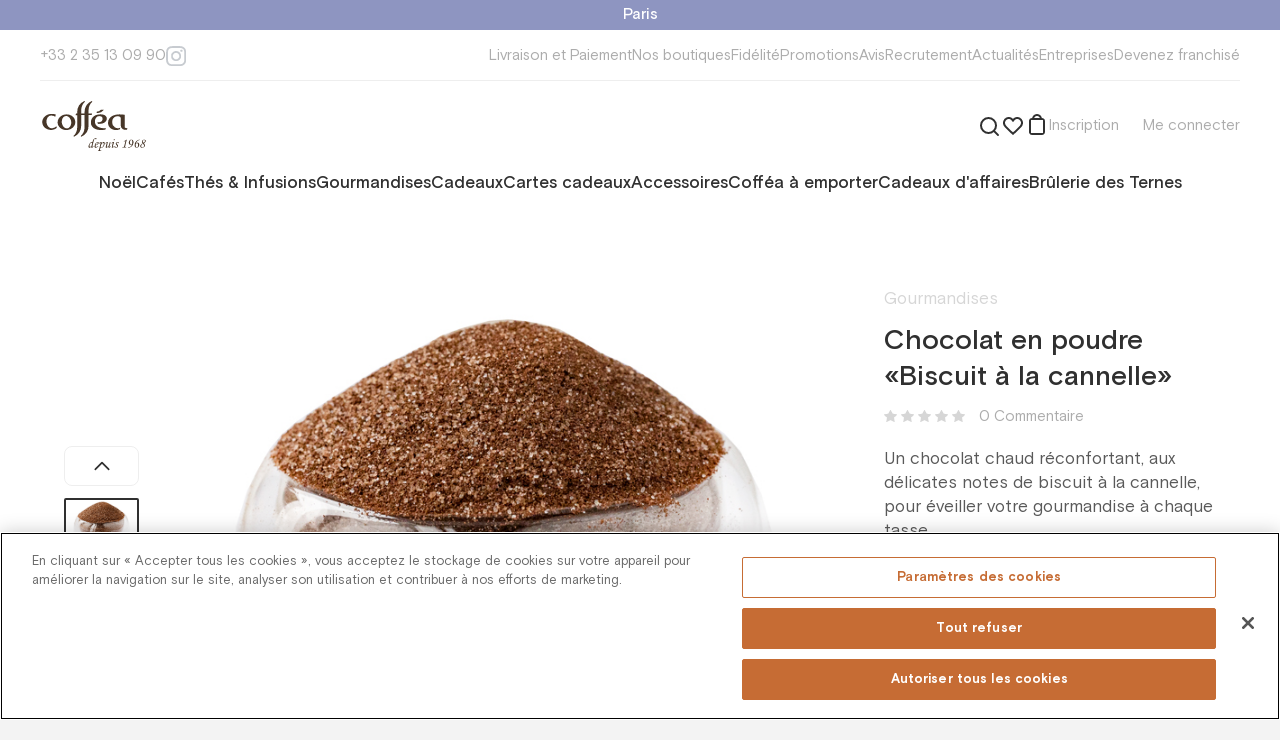

--- FILE ---
content_type: text/html; charset=utf-8
request_url: https://coffea.fr/item/chocolat_en_poudre_aro_speculoos_kg
body_size: 42015
content:
<!DOCTYPE html><html lang="fr"><head><meta charSet="utf-8"/><meta content="initial-scale=1.0, width=device-width" name="viewport"/><title>Chocolat en poudre «Biscuit à la cannelle»</title><link href="https://coffea.fr/item/chocolat_en_poudre_aro_speculoos_kg" rel="canonical"/><meta content="https://old.coffea.fr/upload/iblock/d58/OSH_4751.jpeg" name="image"/><meta content="Chocolat en poudre «Biscuit à la cannelle»" property="og:title"/><meta content="https://coffea.fr/item/chocolat_en_poudre_aro_speculoos_kg" property="og:url"/><meta content="fr_FR" property="og:locale"/><meta content="https://old.coffea.fr/upload/iblock/d58/OSH_4751.jpeg" property="og:image"/><meta name="next-head-count" content="9"/><link href="/favicon-coffea.ico" rel="shortcut icon"/><link href="/styles/base.css" rel="stylesheet"/><link href="https://fonts.googleapis.com" rel="preconnect"/><link crossorigin="anonymous" href="https://fonts.gstatic.com" rel="preconnect"/><link rel="preconnect" href="https://fonts.gstatic.com" crossorigin /><link rel="preload" href="/_next/static/media/4a232156ba45a84d-s.p.woff2" as="font" type="font/woff2" crossorigin="anonymous" data-next-font="size-adjust"/><link rel="preload" href="/_next/static/media/0ecf308bb9fb1d5a-s.p.woff2" as="font" type="font/woff2" crossorigin="anonymous" data-next-font="size-adjust"/><link rel="preload" href="/_next/static/media/f27af9bfb9ecb402-s.p.woff2" as="font" type="font/woff2" crossorigin="anonymous" data-next-font="size-adjust"/><link rel="preload" href="/_next/static/media/5c511f8b28e29201-s.p.woff2" as="font" type="font/woff2" crossorigin="anonymous" data-next-font="size-adjust"/><link rel="preload" href="/_next/static/media/83bce7a3ea9e3165-s.p.woff2" as="font" type="font/woff2" crossorigin="anonymous" data-next-font="size-adjust"/><link rel="preload" href="/_next/static/media/fe98ce7aadedec5b-s.p.woff2" as="font" type="font/woff2" crossorigin="anonymous" data-next-font="size-adjust"/><link rel="preload" href="/_next/static/media/39da14ecabd06836-s.p.woff2" as="font" type="font/woff2" crossorigin="anonymous" data-next-font="size-adjust"/><link rel="preload" href="/_next/static/media/b13a4710b46bfc64-s.p.woff2" as="font" type="font/woff2" crossorigin="anonymous" data-next-font="size-adjust"/><link rel="preload" href="/_next/static/media/4a3a093e0c736ed4-s.p.woff2" as="font" type="font/woff2" crossorigin="anonymous" data-next-font="size-adjust"/><link rel="preload" href="/_next/static/media/f978c10d4e606ca7-s.p.woff2" as="font" type="font/woff2" crossorigin="anonymous" data-next-font="size-adjust"/><script id="onetrust-inline-script" data-nscript="beforeInteractive">function OptanonWrapper() { }</script><link rel="preload" href="/_next/static/css/9c115185d0e242cb.css" as="style"/><link rel="stylesheet" href="/_next/static/css/9c115185d0e242cb.css" data-n-g=""/><link rel="preload" href="/_next/static/css/1abf0ee1fb972145.css" as="style"/><link rel="stylesheet" href="/_next/static/css/1abf0ee1fb972145.css" data-n-p=""/><noscript data-n-css=""></noscript><script defer="" nomodule="" src="/_next/static/chunks/polyfills-c67a75d1b6f99dc8.js"></script><script id="onetrust" src="https://cdn.cookielaw.org/scripttemplates/otSDKStub.js" charSet="UTF-8" data-domain-script="05a84840-9660-4929-915b-deb3ce0372bb" type="text/javascript" defer="" data-nscript="beforeInteractive"></script><script src="/_next/static/chunks/webpack-e507a81dcaa3555f.js" defer=""></script><script src="/_next/static/chunks/framework-e9109e3320bf2ea6.js" defer=""></script><script src="/_next/static/chunks/main-081c75822803be3d.js" defer=""></script><script src="/_next/static/chunks/pages/_app-74db11d8c14eed96.js" defer=""></script><script src="/_next/static/chunks/2220a2f1-96dd616ed3c64f9b.js" defer=""></script><script src="/_next/static/chunks/6066-f266ed95844bc603.js" defer=""></script><script src="/_next/static/chunks/7285-8a64717c0541aba8.js" defer=""></script><script src="/_next/static/chunks/910-01d70611790714db.js" defer=""></script><script src="/_next/static/chunks/pages/item/%5Bid%5D-ec1764c2eb98bb2a.js" defer=""></script><script src="/_next/static/gU28MvCaOyQq5zRMprSWQ/_buildManifest.js" defer=""></script><script src="/_next/static/gU28MvCaOyQq5zRMprSWQ/_ssgManifest.js" defer=""></script><style id="__jsx-2931977051">html{font-family:'__font_2747e3', '__font_Fallback_2747e3', sans-serif}</style><style data-styled="" data-styled-version="5.3.6">.fyvMWD{cursor:pointer;}/*!sc*/
.heYMzI{cursor:pointer;}/*!sc*/
data-styled.g1[id="sc-128ad1ee-0"]{content:"idFXTz,fyvMWD,heYMzI,"}/*!sc*/
.iOZISj{display:-webkit-box;display:-webkit-flex;display:-ms-flexbox;display:flex;color:inherit;cursor:pointer;-webkit-text-decoration:none;text-decoration:none;-webkit-transition:color 100ms,border-color 100ms;transition:color 100ms,border-color 100ms;}/*!sc*/
.iOZISj svg{-webkit-transition:color 100ms,border-color 100ms;transition:color 100ms,border-color 100ms;}/*!sc*/
.iOZISj:hover{color:#C66C34;border-color:#C66C34;}/*!sc*/
.iOZISj:hover > *{color:#C66C34 !important;border-color:#C66C34 !important;}/*!sc*/
.fXubXT{display:-webkit-box;display:-webkit-flex;display:-ms-flexbox;display:flex;color:inherit;cursor:pointer;-webkit-text-decoration:none;text-decoration:none;-webkit-transition:color 100ms,border-color 100ms;transition:color 100ms,border-color 100ms;}/*!sc*/
.fXubXT svg{-webkit-transition:color 100ms,border-color 100ms;transition:color 100ms,border-color 100ms;}/*!sc*/
data-styled.g2[id="sc-699203a5-0"]{content:"iOZISj,fXubXT,"}/*!sc*/
.eQUZTI{font-size:17px;line-height:24px;color:#ffffff;}/*!sc*/
.cFOaQM{font-size:17px;line-height:24px;color:rgba(48,48,48,0.2);}/*!sc*/
.ddpqgK{font-size:28px;line-height:36px;font-weight:500;color:rgba(48,48,48,1);}/*!sc*/
.eQUIOE{cursor:pointer;font-size:15px;line-height:20px;color:rgba(48,48,48,0.4);}/*!sc*/
.fndVxi{font-size:17px;line-height:24px;color:rgba(48,48,48,0.8);}/*!sc*/
.eAxQsR{font-size:17px;line-height:24px;font-weight:500;color:rgba(48,48,48,1);}/*!sc*/
.eIFRFK{width:100%;font-size:17px;line-height:24px;color:rgba(48,48,48,1);}/*!sc*/
.hlkONN{font-size:17px;line-height:24px;color:rgba(48,48,48,1);}/*!sc*/
.hstnSC{display:inline-block;width:auto;overflow:hidden;white-space:nowrap;text-overflow:ellipsis;font-size:15px;line-height:20px;color:#C66C34;}/*!sc*/
.gtzWCx{font-size:20px;line-height:32px;color:rgba(48,48,48,0.8);}/*!sc*/
.WeURw{font-size:24px;line-height:32px;font-weight:500;color:#8E95C1;}/*!sc*/
.fFNQsI{font-size:17px;line-height:24px;color:rgba(48,48,48,0.6);}/*!sc*/
.lfiIOW{font-size:15px;line-height:20px;color:#ffffff;}/*!sc*/
.bigzBW{display:inline;font-size:15px;line-height:20px;color:rgba(48,48,48,0.4);}/*!sc*/
.iIFYSy{font-size:13px;line-height:20px;color:rgba(48,48,48,0.4);}/*!sc*/
data-styled.g3[id="sc-80dca64d-0"]{content:"eQUZTI,cFOaQM,ddpqgK,eQUIOE,fndVxi,eAxQsR,eIFRFK,hlkONN,hstnSC,gtzWCx,WeURw,fFNQsI,lfiIOW,bigzBW,iIFYSy,"}/*!sc*/
.dlrlis{display:inline-block;width:auto;overflow:hidden;white-space:nowrap;text-overflow:ellipsis;font-size:15px;line-height:20px;color:rgba(48,48,48,0.4);}/*!sc*/
.hRXCWP{font-size:15px;line-height:20px;color:rgba(48,48,48,0.4);}/*!sc*/
.ibTlxF{border-bottom:1px dashed rgba(48,48,48,0.4);font-size:17px;line-height:24px;color:rgba(48,48,48,0.4);}/*!sc*/
.hqTSEC{font-size:17px;line-height:24px;font-weight:500;color:rgba(48,48,48,1);}/*!sc*/
.AGDrI{display:inline;font-size:15px;line-height:20px;color:#8E95C1;}/*!sc*/
.SmAqA{display:inline;font-size:inherit;line-height:inherit;color:#297BDC;}/*!sc*/
data-styled.g4[id="sc-80dca64d-1"]{content:"dlrlis,hRXCWP,ibTlxF,hqTSEC,AGDrI,SmAqA,"}/*!sc*/
.fWVdyO{display:-webkit-box;display:-webkit-flex;display:-ms-flexbox;display:flex;-webkit-flex-direction:row;-ms-flex-direction:row;flex-direction:row;-webkit-align-items:center;-webkit-box-align:center;-ms-flex-align:center;align-items:center;-webkit-box-pack:justify;-webkit-justify-content:space-between;-ms-flex-pack:justify;justify-content:space-between;}/*!sc*/
.eqxnJV{display:-webkit-box;display:-webkit-flex;display:-ms-flexbox;display:flex;-webkit-flex-direction:row;-ms-flex-direction:row;flex-direction:row;-webkit-align-items:center;-webkit-box-align:center;-ms-flex-align:center;align-items:center;}/*!sc*/
.eUjuIi{display:-webkit-box;display:-webkit-flex;display:-ms-flexbox;display:flex;-webkit-flex-direction:row;-ms-flex-direction:row;flex-direction:row;-webkit-align-items:center;-webkit-box-align:center;-ms-flex-align:center;align-items:center;-webkit-box-pack:center;-webkit-justify-content:center;-ms-flex-pack:center;justify-content:center;}/*!sc*/
.gDBHdd{display:-webkit-box;display:-webkit-flex;display:-ms-flexbox;display:flex;-webkit-flex-direction:row;-ms-flex-direction:row;flex-direction:row;position:relative;-webkit-align-items:center;-webkit-box-align:center;-ms-flex-align:center;align-items:center;-webkit-box-pack:justify;-webkit-justify-content:space-between;-ms-flex-pack:justify;justify-content:space-between;}/*!sc*/
.NxAMy{display:-webkit-box;display:-webkit-flex;display:-ms-flexbox;display:flex;-webkit-flex-direction:row;-ms-flex-direction:row;flex-direction:row;}/*!sc*/
.cdUGgn{display:-webkit-box;display:-webkit-flex;display:-ms-flexbox;display:flex;-webkit-flex-direction:row;-ms-flex-direction:row;flex-direction:row;-webkit-box-pack:end;-webkit-justify-content:flex-end;-ms-flex-pack:end;justify-content:flex-end;}/*!sc*/
.kofIdl{display:-webkit-box;display:-webkit-flex;display:-ms-flexbox;display:flex;-webkit-flex-direction:row;-ms-flex-direction:row;flex-direction:row;position:relative;}/*!sc*/
.dbXlHO{display:-webkit-box;display:-webkit-flex;display:-ms-flexbox;display:flex;-webkit-flex-direction:column;-ms-flex-direction:column;flex-direction:column;}/*!sc*/
.bpoQmJ{display:-webkit-box;display:-webkit-flex;display:-ms-flexbox;display:flex;-webkit-flex-direction:row;-ms-flex-direction:row;flex-direction:row;-webkit-box-pack:justify;-webkit-justify-content:space-between;-ms-flex-pack:justify;justify-content:space-between;}/*!sc*/
.dSCMsR{display:-webkit-box;display:-webkit-flex;display:-ms-flexbox;display:flex;-webkit-flex-direction:row;-ms-flex-direction:row;flex-direction:row;width:100%;-webkit-align-items:center;-webkit-box-align:center;-ms-flex-align:center;align-items:center;}/*!sc*/
.kUepil{display:-webkit-box;display:-webkit-flex;display:-ms-flexbox;display:flex;-webkit-flex-direction:row;-ms-flex-direction:row;flex-direction:row;-webkit-box-pack:center;-webkit-justify-content:center;-ms-flex-pack:center;justify-content:center;}/*!sc*/
.jUnwuu{display:-webkit-box;display:-webkit-flex;display:-ms-flexbox;display:flex;-webkit-flex-direction:row;-ms-flex-direction:row;flex-direction:row;width:100%;position:relative;-webkit-align-items:center;-webkit-box-align:center;-ms-flex-align:center;align-items:center;}/*!sc*/
.bYCgoy{display:-webkit-box;display:-webkit-flex;display:-ms-flexbox;display:flex;-webkit-flex-direction:row;-ms-flex-direction:row;flex-direction:row;-webkit-flex-wrap:wrap;-ms-flex-wrap:wrap;flex-wrap:wrap;}/*!sc*/
data-styled.g5[id="sc-36710736-0"]{content:"fWVdyO,eqxnJV,eUjuIi,gDBHdd,NxAMy,cdUGgn,kofIdl,dbXlHO,bpoQmJ,dSCMsR,kUepil,jUnwuu,bYCgoy,"}/*!sc*/
#__next{height:100%;}/*!sc*/
#nprogress{pointer-events:none;}/*!sc*/
#nprogress .bar{background:#C66C34;position:fixed;z-index:1031;top:0;left:0;width:100%;height:2px;}/*!sc*/
#nprogress .peg{display:block;position:absolute;right:0;width:100px;height:100%;box-shadow:0 0 10px #C66C34,0 0 5px #C66C34;opacity:1.0;-webkit-transform:rotate(3deg) translate(0px,-4px);-ms-transform:rotate(3deg) translate(0px,-4px);-webkit-transform:rotate(3deg) translate(0px,-4px);-ms-transform:rotate(3deg) translate(0px,-4px);transform:rotate(3deg) translate(0px,-4px);}/*!sc*/
.gm-style-iw-chr{display:none;}/*!sc*/
.gm-style-iw{max-width:300px !important;padding:0 !important;}/*!sc*/
.gm-style-iw-d{overflow:auto !important;}/*!sc*/
b,strong{font-weight:bold;}/*!sc*/
i{font-style:italic;}/*!sc*/
@-webkit-keyframes nprogress-spinner{0%{-webkit-transform:rotate(0deg);}100%{-webkit-transform:rotate(360deg);}}/*!sc*/
@-webkit-keyframes nprogress-spinner{0%{-webkit-transform:rotate(0deg);-ms-transform:rotate(0deg);transform:rotate(0deg);}100%{-webkit-transform:rotate(360deg);-ms-transform:rotate(360deg);transform:rotate(360deg);}}/*!sc*/
@keyframes nprogress-spinner{0%{-webkit-transform:rotate(0deg);-ms-transform:rotate(0deg);transform:rotate(0deg);}100%{-webkit-transform:rotate(360deg);-ms-transform:rotate(360deg);transform:rotate(360deg);}}/*!sc*/
data-styled.g15[id="sc-global-iljrJy1"]{content:"sc-global-iljrJy1,"}/*!sc*/
.gQhPYl{margin-bottom:60px;}/*!sc*/
data-styled.g16[id="sc-c365624f-0"]{content:"gQhPYl,"}/*!sc*/
.kLhVmY{font-family:inherit;width:100%;display:-webkit-box;display:-webkit-flex;display:-ms-flexbox;display:flex;border:1px solid rgba(48,48,48,0.12);border-radius:8px;font-size:17px;line-height:24px;color:rgba(48,48,48,1);background:#ffffff;outline:none;max-height:48px;padding:12px 14px 12px 16px;}/*!sc*/
.kLhVmY::-webkit-input-placeholder{color:rgba(48,48,48,0.4);}/*!sc*/
.kLhVmY::-moz-placeholder{color:rgba(48,48,48,0.4);}/*!sc*/
.kLhVmY:-ms-input-placeholder{color:rgba(48,48,48,0.4);}/*!sc*/
.kLhVmY::placeholder{color:rgba(48,48,48,0.4);}/*!sc*/
.kLhVmY:hover{border:1px solid rgba(48,48,48,0.4);}/*!sc*/
.kLhVmY:focus{border:1px solid #C66C34;}/*!sc*/
.PIVKs{font-family:inherit;width:100%;display:-webkit-box;display:-webkit-flex;display:-ms-flexbox;display:flex;border:1px solid rgba(48,48,48,0.12);border-radius:8px;font-size:17px;line-height:24px;color:rgba(48,48,48,1);background:#ffffff;outline:none;max-height:48px;padding:12px 50px 12px 16px;}/*!sc*/
.PIVKs::-webkit-input-placeholder{color:rgba(48,48,48,0.4);}/*!sc*/
.PIVKs::-moz-placeholder{color:rgba(48,48,48,0.4);}/*!sc*/
.PIVKs:-ms-input-placeholder{color:rgba(48,48,48,0.4);}/*!sc*/
.PIVKs::placeholder{color:rgba(48,48,48,0.4);}/*!sc*/
.PIVKs:hover{border:1px solid rgba(48,48,48,0.4);}/*!sc*/
.PIVKs:focus{border:1px solid #C66C34;}/*!sc*/
data-styled.g20[id="sc-a590e65d-3"]{content:"kLhVmY,PIVKs,"}/*!sc*/
.gOdsQa{position:relative;}/*!sc*/
data-styled.g24[id="sc-684c8415-0"]{content:"gOdsQa,"}/*!sc*/
.kceXhR{position:relative;width:100%;}/*!sc*/
.kceXhR > svg{position:absolute;right:21px;top:50%;-webkit-transform:translateY(-50%);-ms-transform:translateY(-50%);transform:translateY(-50%);cursor:pointer;}/*!sc*/
data-styled.g25[id="sc-684c8415-1"]{content:"kceXhR,"}/*!sc*/
.flBEIQ{-webkit-transform:rotate(0deg);-ms-transform:rotate(0deg);transform:rotate(0deg);}/*!sc*/
data-styled.g27[id="sc-3a87c109-0"]{content:"flBEIQ,"}/*!sc*/
.bnFHKR{border:none;background-clip:padding-box;border-radius:8px;-webkit-transition:300ms;transition:300ms;cursor:pointer;position:relative;padding:12px 40px;max-height:48px;}/*!sc*/
.iJmsGN{border:none;background-clip:padding-box;border-radius:8px;-webkit-transition:300ms;transition:300ms;cursor:pointer;position:relative;padding:10px 20px;max-height:40px;}/*!sc*/
data-styled.g32[id="sc-3d8576a0-4"]{content:"bnFHKR,iJmsGN,"}/*!sc*/
.exMrfe{background-color:#C66C34;}/*!sc*/
.exMrfe:hover,.exMrfe:active{background-color:#B35921;}/*!sc*/
data-styled.g33[id="sc-3d8576a0-5"]{content:"exMrfe,"}/*!sc*/
.SvYVz{top:0;padding-top:8px;position:absolute;right:0;display:none;}/*!sc*/
data-styled.g37[id="sc-8b1d548f-0"]{content:"SvYVz,"}/*!sc*/
.hifSdi{position:relative;z-index:100;}/*!sc*/
data-styled.g38[id="sc-8b1d548f-1"]{content:"hifSdi,"}/*!sc*/
.bFClAv{display:-webkit-box;display:-webkit-flex;display:-ms-flexbox;display:flex;-webkit-flex-direction:column;-ms-flex-direction:column;flex-direction:column;}/*!sc*/
data-styled.g40[id="sc-d0c5c052-0"]{content:"bFClAv,"}/*!sc*/
.kxqnjO{display:-webkit-box;display:-webkit-flex;display:-ms-flexbox;display:flex;-webkit-flex-direction:column;-ms-flex-direction:column;flex-direction:column;}/*!sc*/
data-styled.g41[id="sc-d0c5c052-1"]{content:"kxqnjO,"}/*!sc*/
.jfhsKv{display:-webkit-box;display:-webkit-flex;display:-ms-flexbox;display:flex;gap:16px;}/*!sc*/
@media (min-width:1000px){.jfhsKv{display:none;}}/*!sc*/
@media (min-width:1000px){.jfhsKv{gap:18px;}}/*!sc*/
@media (min-width:1240px){.jfhsKv{gap:32px;}}/*!sc*/
.Eixdz{display:-webkit-box;display:-webkit-flex;display:-ms-flexbox;display:flex;gap:16px;}/*!sc*/
@media (min-width:1000px){.Eixdz{gap:18px;}}/*!sc*/
@media (min-width:1240px){.Eixdz{gap:32px;}}/*!sc*/
data-styled.g44[id="sc-c5d42731-0"]{content:"jfhsKv,Eixdz,"}/*!sc*/
.gXvaBF{display:none;}/*!sc*/
@media (min-width:1000px){.gXvaBF{display:-webkit-box;display:-webkit-flex;display:-ms-flexbox;display:flex;}}/*!sc*/
data-styled.g47[id="sc-c5d42731-3"]{content:"gXvaBF,"}/*!sc*/
.cFTsDA svg{-webkit-flex:none;-ms-flex:none;flex:none;}/*!sc*/
.cFTsDA svg path{-webkit-transition:fill 300ms;transition:fill 300ms;}/*!sc*/
.cFTsDA:hover path{fill:#C66C34;}/*!sc*/
data-styled.g56[id="sc-2e1a77f4-0"]{content:"cFTsDA,"}/*!sc*/
@media (min-width:760px){.ecFIjW{gap:12px;}}/*!sc*/
@media (min-width:1240px){.ecFIjW{gap:20px;}}/*!sc*/
data-styled.g57[id="sc-cd5f44c1-0"]{content:"ecFIjW,"}/*!sc*/
.lpbqhF{white-space:nowrap;}/*!sc*/
data-styled.g59[id="sc-cd5f44c1-2"]{content:"lpbqhF,"}/*!sc*/
.hDVnfx{white-space:nowrap;}/*!sc*/
data-styled.g61[id="sc-e24851a7-0"]{content:"hDVnfx,"}/*!sc*/
.jZMIuV{position:relative;width:100%;}/*!sc*/
data-styled.g66[id="sc-a22ef421-0"]{content:"jZMIuV,"}/*!sc*/
.fyrgRo{display:-webkit-box;display:-webkit-flex;display:-ms-flexbox;display:flex;-webkit-align-items:center;-webkit-box-align:center;-ms-flex-align:center;align-items:center;-ms-overflow-style:none;-webkit-scrollbar-width:none;-moz-scrollbar-width:none;-ms-scrollbar-width:none;scrollbar-width:none;}/*!sc*/
.fyrgRo::-webkit-scrollbar{display:none;}/*!sc*/
@media (min-width:1000px){.fyrgRo{gap:18px;}}/*!sc*/
@media (min-width:1240px){.fyrgRo{gap:24px;}}/*!sc*/
data-styled.g67[id="sc-a22ef421-1"]{content:"fyrgRo,"}/*!sc*/
@media (min-width:760px){.gMxiMR{width:169px;}}/*!sc*/
data-styled.g69[id="sc-aa4c73c7-1"]{content:"gMxiMR,"}/*!sc*/
.faAqrL{width:90px;height:50px;}/*!sc*/
@media (min-width:560px){.faAqrL{width:108px;margin:0 auto;}}/*!sc*/
@media (min-width:1000px){.faAqrL{margin:0;}}/*!sc*/
.faAqrL svg{width:100%;}/*!sc*/
data-styled.g70[id="sc-aa4c73c7-2"]{content:"faAqrL,"}/*!sc*/
.bzuJgg{width:100%;height:0;overflow:hidden;position:relative;padding-bottom:76.92%;}/*!sc*/
data-styled.g72[id="sc-8d4a4d7c-0"]{content:"bzuJgg,"}/*!sc*/
.bcdbMQ{width:100%;height:1px;background:rgba(48,48,48,0.08);}/*!sc*/
data-styled.g81[id="sc-73b34b6b-0"]{content:"bcdbMQ,"}/*!sc*/
.icVUzF{width:100%;background:#fff;padding:8px 12px;display:-webkit-box;display:-webkit-flex;display:-ms-flexbox;display:flex;-webkit-flex-direction:column;-ms-flex-direction:column;flex-direction:column;}/*!sc*/
@media (min-width:760px){.icVUzF{padding:20px;}}/*!sc*/
@media (min-width:1000px){.icVUzF{padding:16px 20px 32px;}}/*!sc*/
@media (min-width:1240px){.icVUzF{padding:16px 40px 32px;}}/*!sc*/
data-styled.g82[id="sc-1531e107-0"]{content:"icVUzF,"}/*!sc*/
.kfCjry{gap:20px;}/*!sc*/
data-styled.g83[id="sc-1531e107-1"]{content:"kfCjry,"}/*!sc*/
.dXgPzv{gap:15px;}/*!sc*/
data-styled.g84[id="sc-1531e107-2"]{content:"dXgPzv,"}/*!sc*/
.yUXQZ{margin:14px 0 20px;}/*!sc*/
data-styled.g85[id="sc-1531e107-3"]{content:"yUXQZ,"}/*!sc*/
.edLCFk{margin-top:20px;}/*!sc*/
data-styled.g87[id="sc-1531e107-5"]{content:"edLCFk,"}/*!sc*/
.fDvXuJ{width:100%;margin-left:auto;margin-right:auto;display:-webkit-box;display:-webkit-flex;display:-ms-flexbox;display:flex;-webkit-flex-direction:column;-ms-flex-direction:column;flex-direction:column;-webkit-box-pack:start;-webkit-justify-content:flex-start;-ms-flex-pack:start;justify-content:flex-start;-webkit-align-items:normal;-webkit-box-align:normal;-ms-flex-align:normal;align-items:normal;}/*!sc*/
@media (min-width:760px){.fDvXuJ{max-width:1000px;}}/*!sc*/
@media (min-width:1000px){.fDvXuJ{max-width:1240px;}}/*!sc*/
@media (min-width:1240px){.fDvXuJ{max-width:1440px;}}/*!sc*/
.dnfyCd{width:100%;margin-left:auto;margin-right:auto;display:-webkit-box;display:-webkit-flex;display:-ms-flexbox;display:flex;-webkit-flex-direction:column;-ms-flex-direction:column;flex-direction:column;-webkit-box-pack:start;-webkit-justify-content:flex-start;-ms-flex-pack:start;justify-content:flex-start;-webkit-align-items:normal;-webkit-box-align:normal;-ms-flex-align:normal;align-items:normal;padding-left:20px;padding-right:20px;}/*!sc*/
@media (min-width:760px){.dnfyCd{max-width:760px;padding-left:40px;padding-right:40px;}}/*!sc*/
@media (min-width:1000px){.dnfyCd{max-width:1000px;}}/*!sc*/
@media (min-width:1240px){.dnfyCd{max-width:1240px;}}/*!sc*/
.ckMucd{width:100%;margin-left:auto;margin-right:auto;display:-webkit-box;display:-webkit-flex;display:-ms-flexbox;display:flex;-webkit-flex-direction:column;-ms-flex-direction:column;flex-direction:column;-webkit-box-pack:start;-webkit-justify-content:flex-start;-ms-flex-pack:start;justify-content:flex-start;-webkit-align-items:center;-webkit-box-align:center;-ms-flex-align:center;align-items:center;}/*!sc*/
@media (min-width:760px){.ckMucd{max-width:760px;}}/*!sc*/
@media (min-width:1000px){.ckMucd{max-width:1000px;}}/*!sc*/
@media (min-width:1240px){.ckMucd{max-width:1240px;}}/*!sc*/
data-styled.g88[id="sc-dcd612e5-0"]{content:"fDvXuJ,dnfyCd,ckMucd,"}/*!sc*/
.iYbfWt{display:-webkit-box;display:-webkit-flex;display:-ms-flexbox;display:flex;-webkit-flex-direction:column;-ms-flex-direction:column;flex-direction:column;gap:8px;margin-top:8px;}/*!sc*/
@media (min-width:760px){.iYbfWt{margin:8px 16px;}}/*!sc*/
data-styled.g89[id="sc-194e1fd7-0"]{content:"iYbfWt,"}/*!sc*/
.jVPmbk{display:block;margin-top:32px;text-align:center;}/*!sc*/
data-styled.g90[id="sc-de944a94-0"]{content:"jVPmbk,"}/*!sc*/
.kCGlWb{white-space:pre-wrap;}/*!sc*/
data-styled.g91[id="sc-de944a94-1"]{content:"kCGlWb,"}/*!sc*/
.gSYNCm{max-width:560px;margin:0 auto 60px;text-align:center;}/*!sc*/
data-styled.g93[id="sc-47fdadd5-1"]{content:"gSYNCm,"}/*!sc*/
.bmYjJi{margin-bottom:8px;white-space:pre-wrap;}/*!sc*/
data-styled.g94[id="sc-47fdadd5-2"]{content:"bmYjJi,"}/*!sc*/
.cnXLiG{margin-bottom:24px;}/*!sc*/
data-styled.g95[id="sc-47fdadd5-3"]{content:"cnXLiG,"}/*!sc*/
.carpaS .sc-fbc07d90-1{-webkit-align-items:flex-start;-webkit-box-align:flex-start;-ms-flex-align:flex-start;align-items:flex-start;overflow:hidden;}/*!sc*/
.carpaS .sc-fbc07d90-3{width:100%;max-height:calc(100% - 50px);padding:20px 0 0 0;margin:50px auto;}/*!sc*/
.carpaS .sc-fbc07d90-4{padding:0 16px 40px 16px;overflow:auto;}/*!sc*/
@media (min-width:560px){.carpaS .sc-fbc07d90-4{padding:0 40px 40px 40px;}}/*!sc*/
data-styled.g124[id="sc-3d94f237-0"]{content:"carpaS,"}/*!sc*/
.hNlZTx{margin-left:24px;}/*!sc*/
data-styled.g158[id="sc-37c5e48b-0"]{content:"hNlZTx,"}/*!sc*/
.jrLxZm .sc-8b1d548f-0{margin-top:18px;padding-top:10px;}/*!sc*/
data-styled.g159[id="sc-37c5e48b-1"]{content:"jrLxZm,"}/*!sc*/
.kVTybG{width:320px;padding:28px;border-radius:8px;background-color:#ffffff;border:1px solid rgba(48,48,48,0.04);box-shadow:0px 4px 20px rgba(48,48,48,0.08);}/*!sc*/
.kVTybG .sc-d0c5c052-1 > * + *{margin-top:12px;}/*!sc*/
data-styled.g160[id="sc-37c5e48b-2"]{content:"kVTybG,"}/*!sc*/
.iNLgaB{margin-top:20px !important;}/*!sc*/
data-styled.g161[id="sc-37c5e48b-3"]{content:"iNLgaB,"}/*!sc*/
.iziHuL .sc-684c8415-0{-webkit-flex-direction:column;-ms-flex-direction:column;flex-direction:column;}/*!sc*/
data-styled.g170[id="sc-39282883-0"]{content:"iziHuL,"}/*!sc*/
.kIEpQP{margin-top:12px;width:100%;position:absolute;top:12px;right:12px;margin-top:0;width:auto;}/*!sc*/
data-styled.g171[id="sc-39282883-1"]{content:"kIEpQP,"}/*!sc*/
.fNvpoX{width:100%;margin:0 auto;max-width:460px;}/*!sc*/
data-styled.g172[id="sc-434796e5-0"]{content:"fNvpoX,"}/*!sc*/
.jYgMjL{width:100%;padding:60px 20px 32px;background:#F7F7F2;}/*!sc*/
@media (min-width:760px){.jYgMjL{padding:60px 60px 64px;}}/*!sc*/
data-styled.g173[id="sc-67a81e3f-0"]{content:"jYgMjL,"}/*!sc*/
.eOruCZ .sc-67a81e3f-2:not(:first-child) svg path{fill:#C66C34;}/*!sc*/
@media (min-width:1000px){.eOruCZ{-webkit-box-pack:justify;-webkit-justify-content:space-between;-ms-flex-pack:justify;justify-content:space-between;}}/*!sc*/
data-styled.g174[id="sc-67a81e3f-1"]{content:"eOruCZ,"}/*!sc*/
.dwctKB{-webkit-box-flex:0;-webkit-flex-grow:0;-ms-flex-positive:0;flex-grow:0;-webkit-flex-basis:50%;-ms-flex-preferred-size:50%;flex-basis:50%;max-width:50%;height:90px;}/*!sc*/
.dwctKB:nth-child(1n + 3){margin-top:54px;}/*!sc*/
.dwctKB > *:first-child{-webkit-flex:none;-ms-flex:none;flex:none;margin-bottom:10px;}/*!sc*/
.dwctKB > *:last-child{white-space:pre;}/*!sc*/
.dwctKB .sc-aa4c73c7-0{width:125px;height:40px;}/*!sc*/
.dwctKB .sc-aa4c73c7-1{width:100%;}/*!sc*/
@media (min-width:760px){.dwctKB{-webkit-flex-basis:calc(100% / 3);-ms-flex-preferred-size:calc(100% / 3);flex-basis:calc(100% / 3);max-width:calc(100% / 3);}.dwctKB:nth-child(3){margin-top:0;}}/*!sc*/
@media (min-width:1000px){.dwctKB{-webkit-flex-basis:auto;-ms-flex-preferred-size:auto;flex-basis:auto;max-width:none;}.dwctKB:nth-child(1n + 3){margin-top:0;}.dwctKB:not(:first-child){-webkit-align-items:center;-webkit-box-align:center;-ms-flex-align:center;align-items:center;text-align:center;}}/*!sc*/
data-styled.g175[id="sc-67a81e3f-2"]{content:"dwctKB,"}/*!sc*/
.UJImp{padding-top:26px;margin-top:54px;border-top:1px solid rgba(48,48,48,0.08);}/*!sc*/
@media (min-width:760px){.UJImp{-webkit-flex-direction:row;-ms-flex-direction:row;flex-direction:row;}}/*!sc*/
@media (min-width:1000px){.UJImp{-webkit-box-pack:justify;-webkit-justify-content:space-between;-ms-flex-pack:justify;justify-content:space-between;}}/*!sc*/
data-styled.g176[id="sc-67a81e3f-3"]{content:"UJImp,"}/*!sc*/
.cLmvAr{display:grid;grid-template-columns:1fr;width:100%;-webkit-box-pack:start;-webkit-justify-content:flex-start;-ms-flex-pack:start;justify-content:flex-start;-webkit-align-items:flex-start;-webkit-box-align:flex-start;-ms-flex-align:flex-start;align-items:flex-start;row-gap:8px;}/*!sc*/
@media (min-width:760px){.cLmvAr{grid-template-columns:repeat(3,max-content);grid-template-rows:repeat(3,min-content);-webkit-column-gap:24px;column-gap:24px;}}/*!sc*/
@media (min-width:1240px){.cLmvAr{grid-template-rows:repeat(3,min-content);-webkit-column-gap:100px;column-gap:100px;}}/*!sc*/
data-styled.g177[id="sc-67a81e3f-4"]{content:"cLmvAr,"}/*!sc*/
.bAWfBV{margin-top:26px;}/*!sc*/
.bAWfBV svg{-webkit-flex:none;-ms-flex:none;flex:none;}/*!sc*/
.bAWfBV svg path{-webkit-transition:fill 300ms;transition:fill 300ms;}/*!sc*/
.bAWfBV a:hover path{fill:#C66C34;}/*!sc*/
.bAWfBV a + a{margin-left:24px;}/*!sc*/
@media (min-width:760px){.bAWfBV{-webkit-flex-basis:calc(100% / 3);-ms-flex-preferred-size:calc(100% / 3);flex-basis:calc(100% / 3);max-width:calc(100% / 3);margin-top:0;}}/*!sc*/
@media (min-width:1000px){.bAWfBV{-webkit-flex-basis:auto;-ms-flex-preferred-size:auto;flex-basis:auto;max-width:none;}}/*!sc*/
data-styled.g178[id="sc-67a81e3f-5"]{content:"bAWfBV,"}/*!sc*/
@media (min-width:760px){.cAytDy .sc-a590e65d-3{height:64px;max-height:64px;}}/*!sc*/
data-styled.g179[id="sc-67a81e3f-6"]{content:"cAytDy,"}/*!sc*/
.eKBTjT{margin-top:28px;white-space:pre-line;}/*!sc*/
data-styled.g180[id="sc-67a81e3f-7"]{content:"eKBTjT,"}/*!sc*/
.iuDVRS{-webkit-flex:1;-ms-flex:1;flex:1;background:#ffffff;}/*!sc*/
data-styled.g181[id="sc-52486cbc-0"]{content:"iuDVRS,"}/*!sc*/
.jbpiLb{padding-top:28px;}/*!sc*/
.jbpiLb > div + div{margin-left:12px;}/*!sc*/
data-styled.g185[id="sc-22ef3ad-0"]{content:"jbpiLb,"}/*!sc*/
.boccjC{overflow:hidden;position:relative;}/*!sc*/
data-styled.g186[id="sc-22ef3ad-1"]{content:"boccjC,"}/*!sc*/
.ijrtjm{padding:10px 16px 10px 12px;position:absolute;top:0;left:0;-webkit-transform:translateX(50%);-ms-transform:translateX(50%);transform:translateX(50%);visibility:hidden;}/*!sc*/
data-styled.g190[id="sc-2038194a-0"]{content:"ijrtjm,"}/*!sc*/
.dVClhM{cursor:pointer;-webkit-user-select:none;-moz-user-select:none;-ms-user-select:none;user-select:none;-webkit-transition:100ms;transition:100ms;-webkit-transform:translateZ(0);-ms-transform:translateZ(0);transform:translateZ(0);border-radius:50%;font-size:0;box-sizing:border-box;width:48px;height:48px;}/*!sc*/
data-styled.g192[id="sc-6540fd3c-0"]{content:"dVClhM,"}/*!sc*/
.bSDLlB{border:1px solid rgba(48,48,48,0.12);}/*!sc*/
.bSDLlB:hover{background:rgba(48,48,48,0.04);}/*!sc*/
data-styled.g194[id="sc-6540fd3c-2"]{content:"bSDLlB,"}/*!sc*/
.eXmqDT{padding-top:12px;-webkit-flex-direction:row;-ms-flex-direction:row;flex-direction:row;-webkit-align-items:center;-webkit-box-align:center;-ms-flex-align:center;align-items:center;}/*!sc*/
data-styled.g269[id="sc-2e3245a7-0"]{content:"eXmqDT,"}/*!sc*/
.cAMNSK{margin-left:14px;-webkit-transition:color 300ms;transition:color 300ms;}/*!sc*/
.cAMNSK:hover{color:rgba(48,48,48,1);}/*!sc*/
data-styled.g270[id="sc-2e3245a7-1"]{content:"cAMNSK,"}/*!sc*/
.gKiNsl{position:relative;}/*!sc*/
.gKiNsl svg + svg{margin-left:4px;}/*!sc*/
data-styled.g272[id="sc-2e3245a7-3"]{content:"gKiNsl,"}/*!sc*/
.iRWwGc{top:0;left:0;height:100%;overflow:hidden;position:absolute;white-space:nowrap;}/*!sc*/
data-styled.g273[id="sc-2e3245a7-4"]{content:"iRWwGc,"}/*!sc*/
.keZzsC{-webkit-box-pack:center;-webkit-justify-content:center;-ms-flex-pack:center;justify-content:center;-webkit-align-items:center;-webkit-box-align:center;-ms-flex-align:center;align-items:center;display:-webkit-box;display:-webkit-flex;display:-ms-flexbox;display:flex;padding:40px;}/*!sc*/
data-styled.g338[id="sc-74cc599f-0"]{content:"keZzsC,"}/*!sc*/
.gwOCrH{max-width:600px;}/*!sc*/
data-styled.g339[id="sc-74cc599f-1"]{content:"gwOCrH,"}/*!sc*/
.btaHtP{top:0;display:-webkit-box !important;display:-webkit-flex !important;display:-ms-flexbox !important;display:flex !important;width:auto;height:40px;padding:0 3px;border:1px solid rgba(48,48,48,0.08);border-radius:8px;cursor:pointer;-webkit-user-select:none;-moz-user-select:none;-ms-user-select:none;user-select:none;}/*!sc*/
@media (min-width:560px){.btaHtP{height:60px;padding:0 10px;}}/*!sc*/
.btaHtP.slick-prev{left:-6px;-webkit-transform:translateX(-100%);-ms-transform:translateX(-100%);transform:translateX(-100%);}/*!sc*/
.btaHtP.slick-next{right:-6px;-webkit-transform:translateX(100%);-ms-transform:translateX(100%);transform:translateX(100%);}/*!sc*/
.btaHtP.slick-next svg,.btaHtP.next svg{-webkit-transform:rotate(180deg);-ms-transform:rotate(180deg);transform:rotate(180deg);}/*!sc*/
.btaHtP:before{display:none;}/*!sc*/
@media (min-width:1000px){.btaHtP{width:100%;height:40px;}.btaHtP.slick-prev{left:unset;top:-6px;-webkit-transform:translateY(-100%);-ms-transform:translateY(-100%);transform:translateY(-100%);}.btaHtP.slick-prev svg,.btaHtP.prev svg{-webkit-transform:rotate(90deg);-ms-transform:rotate(90deg);transform:rotate(90deg);}.btaHtP.slick-next{top:unset;right:unset;bottom:-6px;-webkit-transform:translateY(100%);-ms-transform:translateY(100%);transform:translateY(100%);}.btaHtP.slick-next svg,.btaHtP.next svg{-webkit-transform:rotate(-90deg);-ms-transform:rotate(-90deg);transform:rotate(-90deg);}}/*!sc*/
data-styled.g340[id="sc-60ccb4fe-0"]{content:"btaHtP,"}/*!sc*/
.gLkwfe{width:100%;overflow:visible;position:relative;}/*!sc*/
.gLkwfe > div{margin-bottom:0px;}/*!sc*/
.gLkwfe .slick-track .slick-slide{display:-webkit-box;display:-webkit-flex;display:-ms-flexbox;display:flex;height:auto;}/*!sc*/
.gLkwfe .slick-track .slick-slide > div{display:-webkit-box;display:-webkit-flex;display:-ms-flexbox;display:flex;width:100%;}/*!sc*/
data-styled.g341[id="sc-e25fb909-0"]{content:"gLkwfe,"}/*!sc*/
.cQDFsf{-webkit-flex-shrink:0;-ms-flex-negative:0;flex-shrink:0;margin-top:20px;}/*!sc*/
@media (min-width:1000px){.cQDFsf{-webkit-flex-direction:column;-ms-flex-direction:column;flex-direction:column;width:75px;margin-top:0;margin-right:20px;}}/*!sc*/
data-styled.g342[id="sc-23be26d6-0"]{content:"cQDFsf,"}/*!sc*/
.eqMnjR{position:relative;width:50px;height:40px;margin:0 6px;border:2px solid transparent;border-radius:2px;-webkit-transition:border-color 300ms;transition:border-color 300ms;cursor:pointer;border-color:rgba(48,48,48,1);}/*!sc*/
@media (min-width:560px){.eqMnjR{width:75px;height:60px;}}/*!sc*/
@media (min-width:1000px){.eqMnjR{width:100%;margin:6px 0;}}/*!sc*/
.eMikOV{position:relative;width:50px;height:40px;margin:0 6px;border:2px solid transparent;border-radius:2px;-webkit-transition:border-color 300ms;transition:border-color 300ms;cursor:pointer;}/*!sc*/
@media (min-width:560px){.eMikOV{width:75px;height:60px;}}/*!sc*/
@media (min-width:1000px){.eMikOV{width:100%;margin:6px 0;}}/*!sc*/
data-styled.g343[id="sc-23be26d6-1"]{content:"eqMnjR,eMikOV,"}/*!sc*/
.dirOhQ{max-width:186px;margin:0 6px;}/*!sc*/
@media (min-width:560px){.dirOhQ{max-width:261px;}}/*!sc*/
@media (min-width:1000px){.dirOhQ{-webkit-flex-direction:column;-ms-flex-direction:column;flex-direction:column;width:100%;margin:6px 0;}}/*!sc*/
.dirOhQ .slick-current .sc-23be26d6-1{border-color:rgba(48,48,48,1);}/*!sc*/
data-styled.g344[id="sc-23be26d6-2"]{content:"dirOhQ,"}/*!sc*/
.JIABG{width:100%;}/*!sc*/
data-styled.g345[id="sc-4adf9488-0"]{content:"JIABG,"}/*!sc*/
.gYInpH{-webkit-flex-direction:column;-ms-flex-direction:column;flex-direction:column;-webkit-align-items:center;-webkit-box-align:center;-ms-flex-align:center;align-items:center;}/*!sc*/
@media (min-width:1000px){.gYInpH{-webkit-flex-direction:row-reverse;-ms-flex-direction:row-reverse;flex-direction:row-reverse;}}/*!sc*/
data-styled.g347[id="sc-d31cf59a-0"]{content:"gYInpH,"}/*!sc*/
.dgWZDx{position:relative;}/*!sc*/
data-styled.g352[id="sc-a11df463-0"]{content:"dgWZDx,"}/*!sc*/
.jOMCIC{margin-bottom:8px;width:100%;}/*!sc*/
data-styled.g353[id="sc-a11df463-1"]{content:"jOMCIC,"}/*!sc*/
.dIfcWs{width:24px;height:24px;min-width:24px;}/*!sc*/
data-styled.g354[id="sc-a11df463-2"]{content:"dIfcWs,"}/*!sc*/
.OKEhb{cursor:pointer;background:#ffffff;border:1px solid rgba(48,48,48,0.12);border-radius:8px;padding:12px 16px;min-height:50px;}/*!sc*/
.OKEhb > div{margin-right:12px;}/*!sc*/
.OKEhb > div:last-child{margin-right:0px;}/*!sc*/
data-styled.g355[id="sc-a11df463-3"]{content:"OKEhb,"}/*!sc*/
.iXHWKb{position:absolute;left:0px;bottom:-4px;-webkit-transform:translateY(100%);-ms-transform:translateY(100%);transform:translateY(100%);width:100%;height:auto;max-height:0;overflow:auto;border-radius:8px;box-shadow:0px 4px 20px rgba(48,48,48,0.08);background:#ffffff;z-index:1;}/*!sc*/
data-styled.g356[id="sc-a11df463-4"]{content:"iXHWKb,"}/*!sc*/
.fdHTqW{width:100%;cursor:pointer;padding:8px 16px;background:rgba(48,48,48,0.04);}/*!sc*/
.fdHTqW:hover{background:rgba(48,48,48,0.04);}/*!sc*/
.fdHTqW > div{white-space:nowrap;}/*!sc*/
.cTEijA{width:100%;cursor:pointer;padding:8px 16px;background:#ffffff;}/*!sc*/
.cTEijA:hover{background:rgba(48,48,48,0.04);}/*!sc*/
.cTEijA > div{white-space:nowrap;}/*!sc*/
data-styled.g357[id="sc-a11df463-5"]{content:"fdHTqW,cTEijA,"}/*!sc*/
.iAyaio{padding-top:24px;}/*!sc*/
.iAyaio > div + div{margin-left:16px;}/*!sc*/
@media (min-width:1000px){.iAyaio{min-width:272px;}}/*!sc*/
data-styled.g358[id="sc-33aaa7b0-0"]{content:"iAyaio,"}/*!sc*/
.kmntg{margin-top:12px;}/*!sc*/
data-styled.g359[id="sc-56891a43-0"]{content:"kmntg,"}/*!sc*/
.IepVX{margin-top:20px;}/*!sc*/
.IepVX a{color:rgba(48,48,48,0.4);-webkit-text-decoration:none;text-decoration:none;}/*!sc*/
data-styled.g360[id="sc-56891a43-1"]{content:"IepVX,"}/*!sc*/
.jDBkdB{display:block;}/*!sc*/
data-styled.g371[id="sc-83abc821-0"]{content:"jDBkdB,"}/*!sc*/
.kkMVlA{width:100%;max-width:780px;margin:0 auto;text-align:justify;}/*!sc*/
.kkMVlA h1,.kkMVlA h2,.kkMVlA h3,.kkMVlA h4,.kkMVlA h5,.kkMVlA h6{margin:0.6em 0;}/*!sc*/
.kkMVlA p,.kkMVlA ul,.kkMVlA img{margin:0.4em 0;}/*!sc*/
.kkMVlA ul{list-style:disc;}/*!sc*/
.kkMVlA ol{list-style:decimal;}/*!sc*/
.kkMVlA ul,.kkMVlA ol{margin-left:40px;}/*!sc*/
.kkMVlA img{width:100%;}/*!sc*/
.kkMVlA:first-of-type > *{margin-top:0;padding-top:0;}/*!sc*/
data-styled.g372[id="sc-83abc821-1"]{content:"kkMVlA,"}/*!sc*/
.bfqVUU{-webkit-box-pack:center;-webkit-justify-content:center;-ms-flex-pack:center;justify-content:center;margin:auto;}/*!sc*/
data-styled.g383[id="sc-ed176f04-0"]{content:"bfqVUU,"}/*!sc*/
.daeDPC{padding:20px 0px;}/*!sc*/
@media (min-width:760px){.daeDPC{padding:60px 0px;}}/*!sc*/
.daeDPC > div{margin:0px 0px 32px 0px;}/*!sc*/
@media (min-width:760px){.daeDPC > div{width:320px;margin:0px 40px 0px 0px;}}/*!sc*/
.daeDPC > div:first-child{width:100%;}/*!sc*/
@media (min-width:760px){.daeDPC > div:first-child{width:calc(100% - 320px);}}/*!sc*/
@media (min-width:1000px){.daeDPC > div .sc-4adf9488-0{width:calc(520px - 75px);}}/*!sc*/
@media (min-width:1240px){.daeDPC > div .sc-4adf9488-0{width:calc(760px - 75px);}}/*!sc*/
.daeDPC > div:last-child{margin:0px;}/*!sc*/
@media (min-width:1000px){.daeDPC > div:last-child{width:360px;}}/*!sc*/
data-styled.g384[id="sc-ed176f04-1"]{content:"daeDPC,"}/*!sc*/
.gzTMQv{padding-top:24px;}/*!sc*/
.gzTMQv > div{margin-right:12px;}/*!sc*/
.gzTMQv > div:last-child{margin-right:0px;}/*!sc*/
data-styled.g385[id="sc-ed176f04-2"]{content:"gzTMQv,"}/*!sc*/
.kHqNgY{padding-top:32px;}/*!sc*/
data-styled.g386[id="sc-ed176f04-3"]{content:"kHqNgY,"}/*!sc*/
.deqZAA{padding-bottom:2px;border-bottom:1px solid rgba(48,48,48,0.08);}/*!sc*/
data-styled.g387[id="sc-ed176f04-4"]{content:"deqZAA,"}/*!sc*/
</style><style data-href="https://fonts.googleapis.com/css2?family=Roboto:wght@300;400;500&display=swap">@font-face{font-family:'Roboto';font-style:normal;font-weight:300;font-stretch:normal;font-display:swap;src:url(https://fonts.gstatic.com/l/font?kit=KFOMCnqEu92Fr1ME7kSn66aGLdTylUAMQXC89YmC2DPNWuaabWmQ&skey=a0a0114a1dcab3ac&v=v50) format('woff')}@font-face{font-family:'Roboto';font-style:normal;font-weight:400;font-stretch:normal;font-display:swap;src:url(https://fonts.gstatic.com/l/font?kit=KFOMCnqEu92Fr1ME7kSn66aGLdTylUAMQXC89YmC2DPNWubEbWmQ&skey=a0a0114a1dcab3ac&v=v50) format('woff')}@font-face{font-family:'Roboto';font-style:normal;font-weight:500;font-stretch:normal;font-display:swap;src:url(https://fonts.gstatic.com/l/font?kit=KFOMCnqEu92Fr1ME7kSn66aGLdTylUAMQXC89YmC2DPNWub2bWmQ&skey=a0a0114a1dcab3ac&v=v50) format('woff')}@font-face{font-family:'Roboto';font-style:normal;font-weight:300;font-stretch:100%;font-display:swap;src:url(https://fonts.gstatic.com/s/roboto/v50/KFO7CnqEu92Fr1ME7kSn66aGLdTylUAMa3GUBHMdazTgWw.woff2) format('woff2');unicode-range:U+0460-052F,U+1C80-1C8A,U+20B4,U+2DE0-2DFF,U+A640-A69F,U+FE2E-FE2F}@font-face{font-family:'Roboto';font-style:normal;font-weight:300;font-stretch:100%;font-display:swap;src:url(https://fonts.gstatic.com/s/roboto/v50/KFO7CnqEu92Fr1ME7kSn66aGLdTylUAMa3iUBHMdazTgWw.woff2) format('woff2');unicode-range:U+0301,U+0400-045F,U+0490-0491,U+04B0-04B1,U+2116}@font-face{font-family:'Roboto';font-style:normal;font-weight:300;font-stretch:100%;font-display:swap;src:url(https://fonts.gstatic.com/s/roboto/v50/KFO7CnqEu92Fr1ME7kSn66aGLdTylUAMa3CUBHMdazTgWw.woff2) format('woff2');unicode-range:U+1F00-1FFF}@font-face{font-family:'Roboto';font-style:normal;font-weight:300;font-stretch:100%;font-display:swap;src:url(https://fonts.gstatic.com/s/roboto/v50/KFO7CnqEu92Fr1ME7kSn66aGLdTylUAMa3-UBHMdazTgWw.woff2) format('woff2');unicode-range:U+0370-0377,U+037A-037F,U+0384-038A,U+038C,U+038E-03A1,U+03A3-03FF}@font-face{font-family:'Roboto';font-style:normal;font-weight:300;font-stretch:100%;font-display:swap;src:url(https://fonts.gstatic.com/s/roboto/v50/KFO7CnqEu92Fr1ME7kSn66aGLdTylUAMawCUBHMdazTgWw.woff2) format('woff2');unicode-range:U+0302-0303,U+0305,U+0307-0308,U+0310,U+0312,U+0315,U+031A,U+0326-0327,U+032C,U+032F-0330,U+0332-0333,U+0338,U+033A,U+0346,U+034D,U+0391-03A1,U+03A3-03A9,U+03B1-03C9,U+03D1,U+03D5-03D6,U+03F0-03F1,U+03F4-03F5,U+2016-2017,U+2034-2038,U+203C,U+2040,U+2043,U+2047,U+2050,U+2057,U+205F,U+2070-2071,U+2074-208E,U+2090-209C,U+20D0-20DC,U+20E1,U+20E5-20EF,U+2100-2112,U+2114-2115,U+2117-2121,U+2123-214F,U+2190,U+2192,U+2194-21AE,U+21B0-21E5,U+21F1-21F2,U+21F4-2211,U+2213-2214,U+2216-22FF,U+2308-230B,U+2310,U+2319,U+231C-2321,U+2336-237A,U+237C,U+2395,U+239B-23B7,U+23D0,U+23DC-23E1,U+2474-2475,U+25AF,U+25B3,U+25B7,U+25BD,U+25C1,U+25CA,U+25CC,U+25FB,U+266D-266F,U+27C0-27FF,U+2900-2AFF,U+2B0E-2B11,U+2B30-2B4C,U+2BFE,U+3030,U+FF5B,U+FF5D,U+1D400-1D7FF,U+1EE00-1EEFF}@font-face{font-family:'Roboto';font-style:normal;font-weight:300;font-stretch:100%;font-display:swap;src:url(https://fonts.gstatic.com/s/roboto/v50/KFO7CnqEu92Fr1ME7kSn66aGLdTylUAMaxKUBHMdazTgWw.woff2) format('woff2');unicode-range:U+0001-000C,U+000E-001F,U+007F-009F,U+20DD-20E0,U+20E2-20E4,U+2150-218F,U+2190,U+2192,U+2194-2199,U+21AF,U+21E6-21F0,U+21F3,U+2218-2219,U+2299,U+22C4-22C6,U+2300-243F,U+2440-244A,U+2460-24FF,U+25A0-27BF,U+2800-28FF,U+2921-2922,U+2981,U+29BF,U+29EB,U+2B00-2BFF,U+4DC0-4DFF,U+FFF9-FFFB,U+10140-1018E,U+10190-1019C,U+101A0,U+101D0-101FD,U+102E0-102FB,U+10E60-10E7E,U+1D2C0-1D2D3,U+1D2E0-1D37F,U+1F000-1F0FF,U+1F100-1F1AD,U+1F1E6-1F1FF,U+1F30D-1F30F,U+1F315,U+1F31C,U+1F31E,U+1F320-1F32C,U+1F336,U+1F378,U+1F37D,U+1F382,U+1F393-1F39F,U+1F3A7-1F3A8,U+1F3AC-1F3AF,U+1F3C2,U+1F3C4-1F3C6,U+1F3CA-1F3CE,U+1F3D4-1F3E0,U+1F3ED,U+1F3F1-1F3F3,U+1F3F5-1F3F7,U+1F408,U+1F415,U+1F41F,U+1F426,U+1F43F,U+1F441-1F442,U+1F444,U+1F446-1F449,U+1F44C-1F44E,U+1F453,U+1F46A,U+1F47D,U+1F4A3,U+1F4B0,U+1F4B3,U+1F4B9,U+1F4BB,U+1F4BF,U+1F4C8-1F4CB,U+1F4D6,U+1F4DA,U+1F4DF,U+1F4E3-1F4E6,U+1F4EA-1F4ED,U+1F4F7,U+1F4F9-1F4FB,U+1F4FD-1F4FE,U+1F503,U+1F507-1F50B,U+1F50D,U+1F512-1F513,U+1F53E-1F54A,U+1F54F-1F5FA,U+1F610,U+1F650-1F67F,U+1F687,U+1F68D,U+1F691,U+1F694,U+1F698,U+1F6AD,U+1F6B2,U+1F6B9-1F6BA,U+1F6BC,U+1F6C6-1F6CF,U+1F6D3-1F6D7,U+1F6E0-1F6EA,U+1F6F0-1F6F3,U+1F6F7-1F6FC,U+1F700-1F7FF,U+1F800-1F80B,U+1F810-1F847,U+1F850-1F859,U+1F860-1F887,U+1F890-1F8AD,U+1F8B0-1F8BB,U+1F8C0-1F8C1,U+1F900-1F90B,U+1F93B,U+1F946,U+1F984,U+1F996,U+1F9E9,U+1FA00-1FA6F,U+1FA70-1FA7C,U+1FA80-1FA89,U+1FA8F-1FAC6,U+1FACE-1FADC,U+1FADF-1FAE9,U+1FAF0-1FAF8,U+1FB00-1FBFF}@font-face{font-family:'Roboto';font-style:normal;font-weight:300;font-stretch:100%;font-display:swap;src:url(https://fonts.gstatic.com/s/roboto/v50/KFO7CnqEu92Fr1ME7kSn66aGLdTylUAMa3OUBHMdazTgWw.woff2) format('woff2');unicode-range:U+0102-0103,U+0110-0111,U+0128-0129,U+0168-0169,U+01A0-01A1,U+01AF-01B0,U+0300-0301,U+0303-0304,U+0308-0309,U+0323,U+0329,U+1EA0-1EF9,U+20AB}@font-face{font-family:'Roboto';font-style:normal;font-weight:300;font-stretch:100%;font-display:swap;src:url(https://fonts.gstatic.com/s/roboto/v50/KFO7CnqEu92Fr1ME7kSn66aGLdTylUAMa3KUBHMdazTgWw.woff2) format('woff2');unicode-range:U+0100-02BA,U+02BD-02C5,U+02C7-02CC,U+02CE-02D7,U+02DD-02FF,U+0304,U+0308,U+0329,U+1D00-1DBF,U+1E00-1E9F,U+1EF2-1EFF,U+2020,U+20A0-20AB,U+20AD-20C0,U+2113,U+2C60-2C7F,U+A720-A7FF}@font-face{font-family:'Roboto';font-style:normal;font-weight:300;font-stretch:100%;font-display:swap;src:url(https://fonts.gstatic.com/s/roboto/v50/KFO7CnqEu92Fr1ME7kSn66aGLdTylUAMa3yUBHMdazQ.woff2) format('woff2');unicode-range:U+0000-00FF,U+0131,U+0152-0153,U+02BB-02BC,U+02C6,U+02DA,U+02DC,U+0304,U+0308,U+0329,U+2000-206F,U+20AC,U+2122,U+2191,U+2193,U+2212,U+2215,U+FEFF,U+FFFD}@font-face{font-family:'Roboto';font-style:normal;font-weight:400;font-stretch:100%;font-display:swap;src:url(https://fonts.gstatic.com/s/roboto/v50/KFO7CnqEu92Fr1ME7kSn66aGLdTylUAMa3GUBHMdazTgWw.woff2) format('woff2');unicode-range:U+0460-052F,U+1C80-1C8A,U+20B4,U+2DE0-2DFF,U+A640-A69F,U+FE2E-FE2F}@font-face{font-family:'Roboto';font-style:normal;font-weight:400;font-stretch:100%;font-display:swap;src:url(https://fonts.gstatic.com/s/roboto/v50/KFO7CnqEu92Fr1ME7kSn66aGLdTylUAMa3iUBHMdazTgWw.woff2) format('woff2');unicode-range:U+0301,U+0400-045F,U+0490-0491,U+04B0-04B1,U+2116}@font-face{font-family:'Roboto';font-style:normal;font-weight:400;font-stretch:100%;font-display:swap;src:url(https://fonts.gstatic.com/s/roboto/v50/KFO7CnqEu92Fr1ME7kSn66aGLdTylUAMa3CUBHMdazTgWw.woff2) format('woff2');unicode-range:U+1F00-1FFF}@font-face{font-family:'Roboto';font-style:normal;font-weight:400;font-stretch:100%;font-display:swap;src:url(https://fonts.gstatic.com/s/roboto/v50/KFO7CnqEu92Fr1ME7kSn66aGLdTylUAMa3-UBHMdazTgWw.woff2) format('woff2');unicode-range:U+0370-0377,U+037A-037F,U+0384-038A,U+038C,U+038E-03A1,U+03A3-03FF}@font-face{font-family:'Roboto';font-style:normal;font-weight:400;font-stretch:100%;font-display:swap;src:url(https://fonts.gstatic.com/s/roboto/v50/KFO7CnqEu92Fr1ME7kSn66aGLdTylUAMawCUBHMdazTgWw.woff2) format('woff2');unicode-range:U+0302-0303,U+0305,U+0307-0308,U+0310,U+0312,U+0315,U+031A,U+0326-0327,U+032C,U+032F-0330,U+0332-0333,U+0338,U+033A,U+0346,U+034D,U+0391-03A1,U+03A3-03A9,U+03B1-03C9,U+03D1,U+03D5-03D6,U+03F0-03F1,U+03F4-03F5,U+2016-2017,U+2034-2038,U+203C,U+2040,U+2043,U+2047,U+2050,U+2057,U+205F,U+2070-2071,U+2074-208E,U+2090-209C,U+20D0-20DC,U+20E1,U+20E5-20EF,U+2100-2112,U+2114-2115,U+2117-2121,U+2123-214F,U+2190,U+2192,U+2194-21AE,U+21B0-21E5,U+21F1-21F2,U+21F4-2211,U+2213-2214,U+2216-22FF,U+2308-230B,U+2310,U+2319,U+231C-2321,U+2336-237A,U+237C,U+2395,U+239B-23B7,U+23D0,U+23DC-23E1,U+2474-2475,U+25AF,U+25B3,U+25B7,U+25BD,U+25C1,U+25CA,U+25CC,U+25FB,U+266D-266F,U+27C0-27FF,U+2900-2AFF,U+2B0E-2B11,U+2B30-2B4C,U+2BFE,U+3030,U+FF5B,U+FF5D,U+1D400-1D7FF,U+1EE00-1EEFF}@font-face{font-family:'Roboto';font-style:normal;font-weight:400;font-stretch:100%;font-display:swap;src:url(https://fonts.gstatic.com/s/roboto/v50/KFO7CnqEu92Fr1ME7kSn66aGLdTylUAMaxKUBHMdazTgWw.woff2) format('woff2');unicode-range:U+0001-000C,U+000E-001F,U+007F-009F,U+20DD-20E0,U+20E2-20E4,U+2150-218F,U+2190,U+2192,U+2194-2199,U+21AF,U+21E6-21F0,U+21F3,U+2218-2219,U+2299,U+22C4-22C6,U+2300-243F,U+2440-244A,U+2460-24FF,U+25A0-27BF,U+2800-28FF,U+2921-2922,U+2981,U+29BF,U+29EB,U+2B00-2BFF,U+4DC0-4DFF,U+FFF9-FFFB,U+10140-1018E,U+10190-1019C,U+101A0,U+101D0-101FD,U+102E0-102FB,U+10E60-10E7E,U+1D2C0-1D2D3,U+1D2E0-1D37F,U+1F000-1F0FF,U+1F100-1F1AD,U+1F1E6-1F1FF,U+1F30D-1F30F,U+1F315,U+1F31C,U+1F31E,U+1F320-1F32C,U+1F336,U+1F378,U+1F37D,U+1F382,U+1F393-1F39F,U+1F3A7-1F3A8,U+1F3AC-1F3AF,U+1F3C2,U+1F3C4-1F3C6,U+1F3CA-1F3CE,U+1F3D4-1F3E0,U+1F3ED,U+1F3F1-1F3F3,U+1F3F5-1F3F7,U+1F408,U+1F415,U+1F41F,U+1F426,U+1F43F,U+1F441-1F442,U+1F444,U+1F446-1F449,U+1F44C-1F44E,U+1F453,U+1F46A,U+1F47D,U+1F4A3,U+1F4B0,U+1F4B3,U+1F4B9,U+1F4BB,U+1F4BF,U+1F4C8-1F4CB,U+1F4D6,U+1F4DA,U+1F4DF,U+1F4E3-1F4E6,U+1F4EA-1F4ED,U+1F4F7,U+1F4F9-1F4FB,U+1F4FD-1F4FE,U+1F503,U+1F507-1F50B,U+1F50D,U+1F512-1F513,U+1F53E-1F54A,U+1F54F-1F5FA,U+1F610,U+1F650-1F67F,U+1F687,U+1F68D,U+1F691,U+1F694,U+1F698,U+1F6AD,U+1F6B2,U+1F6B9-1F6BA,U+1F6BC,U+1F6C6-1F6CF,U+1F6D3-1F6D7,U+1F6E0-1F6EA,U+1F6F0-1F6F3,U+1F6F7-1F6FC,U+1F700-1F7FF,U+1F800-1F80B,U+1F810-1F847,U+1F850-1F859,U+1F860-1F887,U+1F890-1F8AD,U+1F8B0-1F8BB,U+1F8C0-1F8C1,U+1F900-1F90B,U+1F93B,U+1F946,U+1F984,U+1F996,U+1F9E9,U+1FA00-1FA6F,U+1FA70-1FA7C,U+1FA80-1FA89,U+1FA8F-1FAC6,U+1FACE-1FADC,U+1FADF-1FAE9,U+1FAF0-1FAF8,U+1FB00-1FBFF}@font-face{font-family:'Roboto';font-style:normal;font-weight:400;font-stretch:100%;font-display:swap;src:url(https://fonts.gstatic.com/s/roboto/v50/KFO7CnqEu92Fr1ME7kSn66aGLdTylUAMa3OUBHMdazTgWw.woff2) format('woff2');unicode-range:U+0102-0103,U+0110-0111,U+0128-0129,U+0168-0169,U+01A0-01A1,U+01AF-01B0,U+0300-0301,U+0303-0304,U+0308-0309,U+0323,U+0329,U+1EA0-1EF9,U+20AB}@font-face{font-family:'Roboto';font-style:normal;font-weight:400;font-stretch:100%;font-display:swap;src:url(https://fonts.gstatic.com/s/roboto/v50/KFO7CnqEu92Fr1ME7kSn66aGLdTylUAMa3KUBHMdazTgWw.woff2) format('woff2');unicode-range:U+0100-02BA,U+02BD-02C5,U+02C7-02CC,U+02CE-02D7,U+02DD-02FF,U+0304,U+0308,U+0329,U+1D00-1DBF,U+1E00-1E9F,U+1EF2-1EFF,U+2020,U+20A0-20AB,U+20AD-20C0,U+2113,U+2C60-2C7F,U+A720-A7FF}@font-face{font-family:'Roboto';font-style:normal;font-weight:400;font-stretch:100%;font-display:swap;src:url(https://fonts.gstatic.com/s/roboto/v50/KFO7CnqEu92Fr1ME7kSn66aGLdTylUAMa3yUBHMdazQ.woff2) format('woff2');unicode-range:U+0000-00FF,U+0131,U+0152-0153,U+02BB-02BC,U+02C6,U+02DA,U+02DC,U+0304,U+0308,U+0329,U+2000-206F,U+20AC,U+2122,U+2191,U+2193,U+2212,U+2215,U+FEFF,U+FFFD}@font-face{font-family:'Roboto';font-style:normal;font-weight:500;font-stretch:100%;font-display:swap;src:url(https://fonts.gstatic.com/s/roboto/v50/KFO7CnqEu92Fr1ME7kSn66aGLdTylUAMa3GUBHMdazTgWw.woff2) format('woff2');unicode-range:U+0460-052F,U+1C80-1C8A,U+20B4,U+2DE0-2DFF,U+A640-A69F,U+FE2E-FE2F}@font-face{font-family:'Roboto';font-style:normal;font-weight:500;font-stretch:100%;font-display:swap;src:url(https://fonts.gstatic.com/s/roboto/v50/KFO7CnqEu92Fr1ME7kSn66aGLdTylUAMa3iUBHMdazTgWw.woff2) format('woff2');unicode-range:U+0301,U+0400-045F,U+0490-0491,U+04B0-04B1,U+2116}@font-face{font-family:'Roboto';font-style:normal;font-weight:500;font-stretch:100%;font-display:swap;src:url(https://fonts.gstatic.com/s/roboto/v50/KFO7CnqEu92Fr1ME7kSn66aGLdTylUAMa3CUBHMdazTgWw.woff2) format('woff2');unicode-range:U+1F00-1FFF}@font-face{font-family:'Roboto';font-style:normal;font-weight:500;font-stretch:100%;font-display:swap;src:url(https://fonts.gstatic.com/s/roboto/v50/KFO7CnqEu92Fr1ME7kSn66aGLdTylUAMa3-UBHMdazTgWw.woff2) format('woff2');unicode-range:U+0370-0377,U+037A-037F,U+0384-038A,U+038C,U+038E-03A1,U+03A3-03FF}@font-face{font-family:'Roboto';font-style:normal;font-weight:500;font-stretch:100%;font-display:swap;src:url(https://fonts.gstatic.com/s/roboto/v50/KFO7CnqEu92Fr1ME7kSn66aGLdTylUAMawCUBHMdazTgWw.woff2) format('woff2');unicode-range:U+0302-0303,U+0305,U+0307-0308,U+0310,U+0312,U+0315,U+031A,U+0326-0327,U+032C,U+032F-0330,U+0332-0333,U+0338,U+033A,U+0346,U+034D,U+0391-03A1,U+03A3-03A9,U+03B1-03C9,U+03D1,U+03D5-03D6,U+03F0-03F1,U+03F4-03F5,U+2016-2017,U+2034-2038,U+203C,U+2040,U+2043,U+2047,U+2050,U+2057,U+205F,U+2070-2071,U+2074-208E,U+2090-209C,U+20D0-20DC,U+20E1,U+20E5-20EF,U+2100-2112,U+2114-2115,U+2117-2121,U+2123-214F,U+2190,U+2192,U+2194-21AE,U+21B0-21E5,U+21F1-21F2,U+21F4-2211,U+2213-2214,U+2216-22FF,U+2308-230B,U+2310,U+2319,U+231C-2321,U+2336-237A,U+237C,U+2395,U+239B-23B7,U+23D0,U+23DC-23E1,U+2474-2475,U+25AF,U+25B3,U+25B7,U+25BD,U+25C1,U+25CA,U+25CC,U+25FB,U+266D-266F,U+27C0-27FF,U+2900-2AFF,U+2B0E-2B11,U+2B30-2B4C,U+2BFE,U+3030,U+FF5B,U+FF5D,U+1D400-1D7FF,U+1EE00-1EEFF}@font-face{font-family:'Roboto';font-style:normal;font-weight:500;font-stretch:100%;font-display:swap;src:url(https://fonts.gstatic.com/s/roboto/v50/KFO7CnqEu92Fr1ME7kSn66aGLdTylUAMaxKUBHMdazTgWw.woff2) format('woff2');unicode-range:U+0001-000C,U+000E-001F,U+007F-009F,U+20DD-20E0,U+20E2-20E4,U+2150-218F,U+2190,U+2192,U+2194-2199,U+21AF,U+21E6-21F0,U+21F3,U+2218-2219,U+2299,U+22C4-22C6,U+2300-243F,U+2440-244A,U+2460-24FF,U+25A0-27BF,U+2800-28FF,U+2921-2922,U+2981,U+29BF,U+29EB,U+2B00-2BFF,U+4DC0-4DFF,U+FFF9-FFFB,U+10140-1018E,U+10190-1019C,U+101A0,U+101D0-101FD,U+102E0-102FB,U+10E60-10E7E,U+1D2C0-1D2D3,U+1D2E0-1D37F,U+1F000-1F0FF,U+1F100-1F1AD,U+1F1E6-1F1FF,U+1F30D-1F30F,U+1F315,U+1F31C,U+1F31E,U+1F320-1F32C,U+1F336,U+1F378,U+1F37D,U+1F382,U+1F393-1F39F,U+1F3A7-1F3A8,U+1F3AC-1F3AF,U+1F3C2,U+1F3C4-1F3C6,U+1F3CA-1F3CE,U+1F3D4-1F3E0,U+1F3ED,U+1F3F1-1F3F3,U+1F3F5-1F3F7,U+1F408,U+1F415,U+1F41F,U+1F426,U+1F43F,U+1F441-1F442,U+1F444,U+1F446-1F449,U+1F44C-1F44E,U+1F453,U+1F46A,U+1F47D,U+1F4A3,U+1F4B0,U+1F4B3,U+1F4B9,U+1F4BB,U+1F4BF,U+1F4C8-1F4CB,U+1F4D6,U+1F4DA,U+1F4DF,U+1F4E3-1F4E6,U+1F4EA-1F4ED,U+1F4F7,U+1F4F9-1F4FB,U+1F4FD-1F4FE,U+1F503,U+1F507-1F50B,U+1F50D,U+1F512-1F513,U+1F53E-1F54A,U+1F54F-1F5FA,U+1F610,U+1F650-1F67F,U+1F687,U+1F68D,U+1F691,U+1F694,U+1F698,U+1F6AD,U+1F6B2,U+1F6B9-1F6BA,U+1F6BC,U+1F6C6-1F6CF,U+1F6D3-1F6D7,U+1F6E0-1F6EA,U+1F6F0-1F6F3,U+1F6F7-1F6FC,U+1F700-1F7FF,U+1F800-1F80B,U+1F810-1F847,U+1F850-1F859,U+1F860-1F887,U+1F890-1F8AD,U+1F8B0-1F8BB,U+1F8C0-1F8C1,U+1F900-1F90B,U+1F93B,U+1F946,U+1F984,U+1F996,U+1F9E9,U+1FA00-1FA6F,U+1FA70-1FA7C,U+1FA80-1FA89,U+1FA8F-1FAC6,U+1FACE-1FADC,U+1FADF-1FAE9,U+1FAF0-1FAF8,U+1FB00-1FBFF}@font-face{font-family:'Roboto';font-style:normal;font-weight:500;font-stretch:100%;font-display:swap;src:url(https://fonts.gstatic.com/s/roboto/v50/KFO7CnqEu92Fr1ME7kSn66aGLdTylUAMa3OUBHMdazTgWw.woff2) format('woff2');unicode-range:U+0102-0103,U+0110-0111,U+0128-0129,U+0168-0169,U+01A0-01A1,U+01AF-01B0,U+0300-0301,U+0303-0304,U+0308-0309,U+0323,U+0329,U+1EA0-1EF9,U+20AB}@font-face{font-family:'Roboto';font-style:normal;font-weight:500;font-stretch:100%;font-display:swap;src:url(https://fonts.gstatic.com/s/roboto/v50/KFO7CnqEu92Fr1ME7kSn66aGLdTylUAMa3KUBHMdazTgWw.woff2) format('woff2');unicode-range:U+0100-02BA,U+02BD-02C5,U+02C7-02CC,U+02CE-02D7,U+02DD-02FF,U+0304,U+0308,U+0329,U+1D00-1DBF,U+1E00-1E9F,U+1EF2-1EFF,U+2020,U+20A0-20AB,U+20AD-20C0,U+2113,U+2C60-2C7F,U+A720-A7FF}@font-face{font-family:'Roboto';font-style:normal;font-weight:500;font-stretch:100%;font-display:swap;src:url(https://fonts.gstatic.com/s/roboto/v50/KFO7CnqEu92Fr1ME7kSn66aGLdTylUAMa3yUBHMdazQ.woff2) format('woff2');unicode-range:U+0000-00FF,U+0131,U+0152-0153,U+02BB-02BC,U+02C6,U+02DA,U+02DC,U+0304,U+0308,U+0329,U+2000-206F,U+20AC,U+2122,U+2191,U+2193,U+2212,U+2215,U+FEFF,U+FFFD}</style></head><body><div id="__next"><div class="Toastify"></div><time></time><style data-emotion="css aguejk">.css-aguejk{width:100%;height:100%;margin:auto;}@media (min-width: 560px){.css-aguejk{width:600px;height:-webkit-fit-content;height:-moz-fit-content;height:fit-content;max-height:calc(100% - 50px);margin:auto;}}.css-aguejk .ey4kkk73{width:100%;height:100%;padding:0;}@media (min-width: 560px){.css-aguejk .ey4kkk73{height:auto;border-radius:8px;}}.css-aguejk .ey4kkk74{width:100%;height:100%;display:-webkit-box;display:-webkit-flex;display:-ms-flexbox;display:flex;}</style><time></time><div class="sc-dcd612e5-0 fDvXuJ sc-52486cbc-0 iuDVRS"><header class="sc-1531e107-0 icVUzF"><div class="sc-36710736-0 fWVdyO sc-1531e107-1 kfCjry"><div class="sc-36710736-0 eqxnJV sc-1531e107-2 dXgPzv"><a class="sc-699203a5-0 iOZISj sc-80dca64d-1 dlrlis sc-e24851a7-0 hDVnfx" target="" href="tel:+33235130990">+33 2 35 13 09 90</a><a class="sc-699203a5-0 iOZISj sc-2e1a77f4-0 cFTsDA" target="" href="https://instagram.com/coffeafr"><svg class="sc-128ad1ee-0 idFXTz" fill="none" height="20" viewBox="0 0 20 20" width="20" xmlns="http://www.w3.org/2000/svg"><path d="M4.04479 0.39483C2.16935 0.898679 0.713786 2.43822 0.293912 4.42562C-0.0979706 6.30106 -0.0979706 13.8028 0.293912 15.6503C0.629811 17.2458 1.74948 18.7293 3.17705 19.5131C3.90483 19.933 4.94052 19.989 10.063 19.989C16.0812 19.989 16.0812 19.989 17.3408 19.2332C18.1246 18.7853 18.8803 18.0295 19.3002 17.2738C20 16.0981 20 15.9582 20 10.0519C20 4.92947 19.944 3.89378 19.5241 3.166C18.7404 1.73843 17.2568 0.618763 15.6613 0.282863C13.6739 -0.137011 5.78027 -0.0810275 4.04479 0.39483ZM16.2211 2.43822C18.0966 3.36194 18.3205 4.20169 18.3205 10.0519C18.3205 14.7545 18.2645 15.3144 17.7607 16.2101C16.641 18.1135 15.8852 18.3095 10.063 18.3095C5.36039 18.3095 4.80056 18.2535 3.90483 17.7496C2.14136 16.7139 1.94542 15.9022 1.94542 10.0519C1.94542 2.04633 2.05738 1.93437 10.063 1.93437C14.4297 1.93437 15.3814 2.01834 16.2211 2.43822Z" fill="#C7CBD0"></path><path d="M14.5986 3.94978C13.8429 4.70555 14.4307 5.85321 15.5783 5.85321C16.3901 5.85321 16.9219 4.92949 16.5021 4.17371C16.1662 3.5579 15.1305 3.41794 14.5986 3.94978Z" fill="#C7CBD0"></path><path d="M7.82326 5.51711C7.29142 5.79702 6.47967 6.5248 6.00381 7.08464C5.24804 8.03635 5.16406 8.34426 5.16406 10.0238C5.16406 12.3191 5.91984 13.6627 7.73929 14.5584C12.2459 16.7417 16.7526 12.2351 14.5692 7.72844C13.7575 6.10493 12.3579 5.2092 10.3985 5.06924C9.19485 5.01326 8.55105 5.12522 7.82326 5.51711ZM11.938 7.42054C13.6175 8.51221 13.8135 11.0035 12.3299 12.403C10.5664 14.1105 7.85126 13.3827 7.01151 11.0035C6.64762 9.96777 6.67561 9.77183 7.15147 8.76413C8.07519 6.8607 10.1746 6.24489 11.938 7.42054Z" fill="#C7CBD0"></path></svg></a></div><div class="sc-36710736-0 eUjuIi sc-cd5f44c1-0 ecFIjW"><a class="sc-699203a5-0 iOZISj sc-80dca64d-1 hRXCWP sc-cd5f44c1-2 lpbqhF" target="" href="/payments-and-deliveries">Livraison et Paiement</a><a class="sc-699203a5-0 iOZISj sc-80dca64d-1 hRXCWP sc-cd5f44c1-2 lpbqhF" target="" href="/galleries">Nos boutiques</a><a class="sc-699203a5-0 iOZISj sc-80dca64d-1 hRXCWP sc-cd5f44c1-2 lpbqhF" target="" href="/promotions/loyalty-program">Fidélité</a><a class="sc-699203a5-0 iOZISj sc-80dca64d-1 hRXCWP sc-cd5f44c1-2 lpbqhF" target="" href="/promotions">Promotions</a><a class="sc-699203a5-0 iOZISj sc-80dca64d-1 hRXCWP sc-cd5f44c1-2 lpbqhF" target="" href="/static/company/review">Avis</a><a class="sc-699203a5-0 iOZISj sc-80dca64d-1 hRXCWP sc-cd5f44c1-2 lpbqhF" target="" href="/page/recrutement">Recrutement</a><a class="sc-699203a5-0 iOZISj sc-80dca64d-1 hRXCWP sc-cd5f44c1-2 lpbqhF" target="" href="/lenta">Actualités</a><a class="sc-699203a5-0 iOZISj sc-80dca64d-1 hRXCWP sc-cd5f44c1-2 lpbqhF" target="" href="/page/about-us">Entreprises</a><a class="sc-699203a5-0 iOZISj sc-80dca64d-1 hRXCWP sc-cd5f44c1-2 lpbqhF" target="" href="/page/franchise-coffea">Devenez franchisé</a></div></div><div class="sc-73b34b6b-0 bcdbMQ sc-1531e107-3 yUXQZ"></div><div class="sc-36710736-0 gDBHdd sc-1531e107-4 eCRPSK"><a class="sc-699203a5-0 iOZISj" target="" href="/"><div class="sc-36710736-0 eqxnJV sc-aa4c73c7-1 gMxiMR"><div class="sc-36710736-0 NxAMy sc-aa4c73c7-2 faAqrL"><svg viewBox="0 0 131.25 63.39" xmlns="http://www.w3.org/2000/svg"><path d="M95.75,46.17a.12.12,0,0,0-.12.15L96.1,48a.13.13,0,0,0,.11.08c8.46.52,11.2-3.65,11.2-6.6S105.34,36,99.35,36,87.27,38.94,87.27,46.47s8.55,11,18.53,8.84a.12.12,0,0,0,.09-.09l.36-1.62a.12.12,0,0,0-.13-.14c-7.74.86-13.76-2.47-13.76-8.37,0-4.64,3-6.86,5.51-6.86s4.28,1.05,4.28,3.68S100.21,46.14,95.75,46.17Z" fill="#473628" transform="translate(-25.6 -19.1)"></path><path d="M133.49,53.54c-1.86,0-3.38-.2-3.38-2V36.66a.14.14,0,0,0-.09-.12,40.63,40.63,0,0,0-7-.48c-4.8,0-14,2.12-14,10.85,0,6.85,7.49,10.83,14.84,8.18a.12.12,0,0,0,.07-.07l.54-1.79a.12.12,0,0,0-.16-.14,7.41,7.41,0,0,1-10.11-6.77c0-6.19,4.15-7.9,6.82-7.9s4.25,1.08,4.25,3.14v8.71c0,2,1.22,6,7.68,5.37a.13.13,0,0,0,.11-.09l.56-1.86A.12.12,0,0,0,133.49,53.54Z" fill="#473628" transform="translate(-25.6 -19.1)"></path><path d="M43.45,51.21a9.37,9.37,0,0,1-5.13,2.45c-3.34.49-6.58-2.69-7.23-7.11s1.53-8.4,4.87-8.89A8.55,8.55,0,0,1,42,39a.12.12,0,0,0,.18-.08l.58-2.62a.12.12,0,0,0-.08-.14,17.25,17.25,0,0,0-6.37-.66C30,36,25.18,41,25.63,46.58s6,9.74,12.32,9.22A10.37,10.37,0,0,0,44,53.24a.13.13,0,0,0,0-.12l-.41-1.85A.12.12,0,0,0,43.45,51.21Z" fill="#473628" transform="translate(-25.6 -19.1)"></path><path d="M94.55,34.43h1.36a10,10,0,0,0,7.72-4,.11.11,0,0,0-.09-.17H99.86a.1.1,0,0,0-.09,0A5.3,5.3,0,0,1,95,32.54a.12.12,0,0,0-.1.07l-.11.32h0l-.3,1.36A.12.12,0,0,0,94.55,34.43Z" fill="#473628" transform="translate(-25.6 -19.1)"></path><path d="M67.5,45.09c-.44-5.46-5.81-9.48-12-9S44.65,41.43,45.09,46.89s5.81,9.48,12,9S67.94,50.54,67.5,45.09Zm-10,8.69c-3.25.48-6.4-2.62-7-6.92s1.49-8.18,4.74-8.66,6.4,2.61,7,6.92S60.7,53.3,57.45,53.78Z" fill="#473628" transform="translate(-25.6 -19.1)"></path><path d="M88.3,36.92l.4-1.83a.12.12,0,0,0-.11-.15H84.33v-4A14.9,14.9,0,0,1,89.06,20a.13.13,0,0,0,0-.18l-.71-.71a.14.14,0,0,0-.14,0,15.86,15.86,0,0,0-9,14.3v1.53H75v-4A14.93,14.93,0,0,1,79.76,20a.13.13,0,0,0,0-.18l-.7-.71a.16.16,0,0,0-.15,0,15.88,15.88,0,0,0-9,14.3v1.53H68.46a.12.12,0,0,0-.11.1l-.41,1.83a.12.12,0,0,0,.12.15h1.86V52.55a14.94,14.94,0,0,1-4.73,10.92.11.11,0,0,0,0,.17l.71.71a.11.11,0,0,0,.14,0,15.86,15.86,0,0,0,9-14.29V37h4.18V52.55a14.94,14.94,0,0,1-4.73,10.92.11.11,0,0,0,0,.17l.71.71a.11.11,0,0,0,.14,0,15.86,15.86,0,0,0,9-14.29V37h3.85A.12.12,0,0,0,88.3,36.92Z" fill="#473628" transform="translate(-25.6 -19.1)"></path><path d="M90.9,76.43l.23.32A14,14,0,0,1,89.46,78a2.68,2.68,0,0,1-1.2.43.5.5,0,0,1-.33-.11.33.33,0,0,1-.13-.26,1.78,1.78,0,0,1,.1-.47l.29-1A7.75,7.75,0,0,1,86.51,78a2.5,2.5,0,0,1-1.22.39.91.91,0,0,1-.75-.39,1.88,1.88,0,0,1-.3-1.15,6,6,0,0,1,.82-2.76,6.82,6.82,0,0,1,1.83-2.3,3.17,3.17,0,0,1,1.84-.75,3.07,3.07,0,0,1,.56.07,12.82,12.82,0,0,1,.75-2.4,4.76,4.76,0,0,1,.94-1.3,4.2,4.2,0,0,1,1.31-.84,3.66,3.66,0,0,1,1.38-.3.85.85,0,0,1,.54.17.59.59,0,0,1,.2.45.53.53,0,0,1-.19.43.72.72,0,0,1-.5.16,7.79,7.79,0,0,1-.79-.08,6.06,6.06,0,0,0-.78-.09.8.8,0,0,0-.52.18,1.69,1.69,0,0,0-.43.78c-.09.25-.29,1.06-.61,2.42L89.4,75.82a6.16,6.16,0,0,0-.22,1.2c0,.21.08.32.25.32a.78.78,0,0,0,.35-.11C90,77.12,90.34,76.85,90.9,76.43Zm-1.79-4.36a5.19,5.19,0,0,0-1-.15,1.76,1.76,0,0,0-1.11.44,4.39,4.39,0,0,0-1,1.72,6.3,6.3,0,0,0-.5,2.22,1.05,1.05,0,0,0,.23.7.67.67,0,0,0,.53.28,1.56,1.56,0,0,0,.81-.31,3.62,3.62,0,0,0,1-1.14,11.13,11.13,0,0,0,.61-2.06Z" fill="#473628" transform="translate(-25.6 -19.1)"></path><path d="M96.41,76.06l.28.37c-1.38,1.31-2.55,2-3.54,2a1.08,1.08,0,0,1-.91-.4,2.14,2.14,0,0,1-.32-1.3A6.83,6.83,0,0,1,93,73.1a3.5,3.5,0,0,1,2.94-2,1.26,1.26,0,0,1,.91.3,1.08,1.08,0,0,1,.32.82,1.89,1.89,0,0,1-.38,1.08,4.42,4.42,0,0,1-1.36,1.1c-.32.19-1,.52-2.09,1a5.45,5.45,0,0,0-.07.87,1.37,1.37,0,0,0,.19.84.67.67,0,0,0,.55.23,1.81,1.81,0,0,0,.76-.19A10.5,10.5,0,0,0,96.41,76.06Zm-2.94-1.23a6.77,6.77,0,0,0,2-1.3,1.48,1.48,0,0,0,.46-1,.9.9,0,0,0-.19-.58.64.64,0,0,0-.49-.21,1,1,0,0,0-.61.23A2.34,2.34,0,0,0,94,73,8,8,0,0,0,93.47,74.83Z" fill="#473628" transform="translate(-25.6 -19.1)"></path><path d="M98,73.18l-.33-.34a5.85,5.85,0,0,1,1.53-1.36A2.73,2.73,0,0,1,100.5,71a.49.49,0,0,1,.33.11.36.36,0,0,1,.13.31,2.2,2.2,0,0,1-.06.5c0,.17-.15.57-.34,1.22a14.81,14.81,0,0,1,1.76-1.6,2.74,2.74,0,0,1,1.45-.51.85.85,0,0,1,.72.4,2.06,2.06,0,0,1,.3,1.23,6.72,6.72,0,0,1-1.27,3.87,3.52,3.52,0,0,1-2.82,1.84,2.54,2.54,0,0,1-1.21-.33l-.72,2.78a2.05,2.05,0,0,0-.07.41.47.47,0,0,0,.24.45,4.67,4.67,0,0,0,1.53.34l-.11.43c-.91-.08-1.62-.11-2.14-.11s-1.22,0-2.07.11l.11-.43a1.48,1.48,0,0,0,.93-.35,2.11,2.11,0,0,0,.47-1l1.53-6.39c.28-1.2.43-1.86.43-2a.2.2,0,0,0-.22-.22C99.16,72.09,98.68,72.45,98,73.18Zm1.71,4a1.9,1.9,0,0,0,1.36.67c.67,0,1.26-.53,1.77-1.58a7,7,0,0,0,.76-3.07,1.1,1.1,0,0,0-.21-.73.72.72,0,0,0-.58-.25,1.52,1.52,0,0,0-.91.4,5.64,5.64,0,0,0-1.19,1.22,4.88,4.88,0,0,0-.55,1.51Z" fill="#473628" transform="translate(-25.6 -19.1)"></path><path d="M111.15,71.3h1.2l-.79,3a22.43,22.43,0,0,0-.7,2.92.33.33,0,0,0,.07.24.22.22,0,0,0,.17.09.73.73,0,0,0,.34-.13,10.55,10.55,0,0,0,1-1l.28.32c-1.13,1.17-2,1.76-2.5,1.76a.6.6,0,0,1-.46-.21.87.87,0,0,1-.18-.59,5.21,5.21,0,0,1,.18-1.17A7.19,7.19,0,0,1,108,78a2.55,2.55,0,0,1-1.27.43.58.58,0,0,1-.46-.19,1,1,0,0,1-.17-.62,3.68,3.68,0,0,1,.08-.71c.07-.35.26-1.06.55-2.13a15.15,15.15,0,0,0,.57-2.44c0-.16-.06-.24-.17-.24a.94.94,0,0,0-.41.16,5.26,5.26,0,0,0-.89.75l-.38-.29a10,10,0,0,1,1.73-1.33,2.19,2.19,0,0,1,1-.32.4.4,0,0,1,.33.15.74.74,0,0,1,.13.46,15.68,15.68,0,0,1-.61,2.86,19.2,19.2,0,0,0-.54,2.34.41.41,0,0,0,.12.3.3.3,0,0,0,.24.13,2.41,2.41,0,0,0,1.34-.78,3.66,3.66,0,0,0,1.14-1.77Z" fill="#473628" transform="translate(-25.6 -19.1)"></path><path d="M113.66,73l-.37-.29a7,7,0,0,1,1.53-1.32A2.57,2.57,0,0,1,116,71a.61.61,0,0,1,.41.12.39.39,0,0,1,.14.32,15.58,15.58,0,0,1-.54,2.07,20.22,20.22,0,0,0-.89,3.61.34.34,0,0,0,.06.2.15.15,0,0,0,.12.08q.27,0,1.38-1l.33.32a10.72,10.72,0,0,1-1.68,1.39,1.86,1.86,0,0,1-.87.31.6.6,0,0,1-.47-.19.73.73,0,0,1-.17-.51,25.52,25.52,0,0,1,1.26-5.15,1.16,1.16,0,0,0,.06-.34q0-.18-.15-.18a.74.74,0,0,0-.38.14A8.84,8.84,0,0,0,113.66,73ZM117,67.46a.6.6,0,0,1,.6.62,1,1,0,0,1-.26.65.75.75,0,0,1-.57.28.61.61,0,0,1-.43-.17.67.67,0,0,1-.16-.47.91.91,0,0,1,.24-.64A.76.76,0,0,1,117,67.46Z" fill="#473628" transform="translate(-25.6 -19.1)"></path><path d="M121.23,71.08a1.9,1.9,0,0,1,1.15.3.79.79,0,0,1,.41.66.51.51,0,0,1-.17.4.57.57,0,0,1-.42.17.5.5,0,0,1-.27-.07,1.72,1.72,0,0,1-.34-.36,1.14,1.14,0,0,0-.82-.55.84.84,0,0,0-.61.27.87.87,0,0,0-.26.66,1.47,1.47,0,0,0,.16.67,6.66,6.66,0,0,0,.85,1,2.83,2.83,0,0,1,.94,1.88,2,2,0,0,1-.76,1.56,2.82,2.82,0,0,1-2,.67,2.28,2.28,0,0,1-1.49-.41,1.25,1.25,0,0,1-.49-1,.68.68,0,0,1,.18-.48.63.63,0,0,1,.46-.2.55.55,0,0,1,.4.16.48.48,0,0,1,.17.37,1.94,1.94,0,0,1,0,.22c0,.07,0,.13,0,.18a.58.58,0,0,0,.24.47.92.92,0,0,0,.62.2,2,2,0,0,0,.8-.16,1.11,1.11,0,0,0,.53-.47,1.2,1.2,0,0,0,.2-.63,1.16,1.16,0,0,0-.18-.6,7,7,0,0,0-.82-1,2.87,2.87,0,0,1-.87-1.87,2,2,0,0,1,.66-1.45A2.42,2.42,0,0,1,121.23,71.08Z" fill="#473628" transform="translate(-25.6 -19.1)"></path><path d="M132.58,68h.28l-1.17,4.54-1,4.22a3.94,3.94,0,0,0-.14.72.25.25,0,0,0,.14.23,1.74,1.74,0,0,0,.65.14l.74.1-.17.43c-1.2-.13-2.05-.2-2.52-.2a14.44,14.44,0,0,0-2.27.2l.14-.43,1-.23a1.42,1.42,0,0,0,.76-.34,3.75,3.75,0,0,0,.58-1.41l.92-3.48c.29-1.33.44-2.08.44-2.25s-.08-.3-.24-.3a10.78,10.78,0,0,0-1.7.67l-.17-.42a25.27,25.27,0,0,0,2.68-1.38A11.26,11.26,0,0,0,132.58,68Z" fill="#473628" transform="translate(-25.6 -19.1)"></path><path d="M134.2,78.39l.1-.5a6.34,6.34,0,0,0,2.38-.52,4.78,4.78,0,0,0,1.66-1.3,6.23,6.23,0,0,0,1.11-2.22,3.48,3.48,0,0,1-.94.57,2.6,2.6,0,0,1-1,.2,2,2,0,0,1-1.55-.68,2.83,2.83,0,0,1-.59-1.94,4.26,4.26,0,0,1,1-2.9,2.83,2.83,0,0,1,2.26-1,2.39,2.39,0,0,1,1.91.88,3.74,3.74,0,0,1,.74,2.46,6.91,6.91,0,0,1-1,3.53,6.67,6.67,0,0,1-2.55,2.56A7.12,7.12,0,0,1,134.2,78.39Zm5.41-5.19a13.37,13.37,0,0,0,.23-2.16,3.48,3.48,0,0,0-.41-1.93,1.21,1.21,0,0,0-1-.58,1.18,1.18,0,0,0-1,.63,4.5,4.5,0,0,0-.52,2.4,3.48,3.48,0,0,0,.36,1.85,1,1,0,0,0,.86.54,1.54,1.54,0,0,0,.71-.19A4.28,4.28,0,0,0,139.61,73.2Z" fill="#473628" transform="translate(-25.6 -19.1)"></path><path d="M149.76,68.07l-.09.51a6.11,6.11,0,0,0-2.38.51,4.81,4.81,0,0,0-1.67,1.3,6.54,6.54,0,0,0-1.1,2.23,3.57,3.57,0,0,1,.95-.58,2.54,2.54,0,0,1,1-.19,2,2,0,0,1,1.55.68,2.84,2.84,0,0,1,.59,1.93,4.27,4.27,0,0,1-1,2.91,2.85,2.85,0,0,1-2.26,1,2.41,2.41,0,0,1-1.91-.88,3.72,3.72,0,0,1-.74-2.47,7,7,0,0,1,1-3.53A6.84,6.84,0,0,1,146.16,69,7,7,0,0,1,149.76,68.07Zm-5.4,5.2a12.42,12.42,0,0,0-.23,2.17,3.46,3.46,0,0,0,.4,1.91,1.2,1.2,0,0,0,1,.58,1.17,1.17,0,0,0,1.05-.63,4.54,4.54,0,0,0,.51-2.39,3.62,3.62,0,0,0-.35-1.85,1,1,0,0,0-.87-.54,1.54,1.54,0,0,0-.7.19A3.63,3.63,0,0,0,144.36,73.27Z" fill="#473628" transform="translate(-25.6 -19.1)"></path><path d="M154.4,72.52a4,4,0,0,1,1.42,2.7,3,3,0,0,1-1,2.2,3.54,3.54,0,0,1-2.52,1,2.44,2.44,0,0,1-1.84-.66,2.08,2.08,0,0,1-.62-1.45,2.33,2.33,0,0,1,.26-1.06,3.53,3.53,0,0,1,.82-1.06,14,14,0,0,1,2-1.35,3.09,3.09,0,0,1-.9-2.09,2.46,2.46,0,0,1,.83-1.87,2.86,2.86,0,0,1,2.05-.79,2.11,2.11,0,0,1,1.45.49,1.49,1.49,0,0,1,.56,1.15,2.09,2.09,0,0,1-.51,1.31A6,6,0,0,1,154.4,72.52Zm-1.18.68a7.2,7.2,0,0,0-1.81,1.64,2.57,2.57,0,0,0-.46,1.42,1.59,1.59,0,0,0,.48,1.17,1.65,1.65,0,0,0,1.19.47,1.88,1.88,0,0,0,1-.28,2.14,2.14,0,0,0,.78-.8,2.19,2.19,0,0,0,.29-1,2.46,2.46,0,0,0-.28-1A8.29,8.29,0,0,0,153.22,73.2Zm.8-1.13a6.8,6.8,0,0,0,1.53-1.31,1.61,1.61,0,0,0,.36-.92,1.19,1.19,0,0,0-.37-.86,1.24,1.24,0,0,0-.91-.35,1.54,1.54,0,0,0-1.55,1.55A2.87,2.87,0,0,0,154,72.07Z" fill="#473628" transform="translate(-25.6 -19.1)"></path></svg></div></div></a><div class="sc-36710736-0 NxAMy sc-c5d42731-0 jfhsKv"><svg class="sc-128ad1ee-0 fyvMWD" fill="none" height="24" viewBox="0 0 24 24" width="24" xmlns="http://www.w3.org/2000/svg"><rect fill="rgba(48, 48, 48, 1)" height="2" rx="1" width="18" x="3" y="4"></rect><rect fill="rgba(48, 48, 48, 1)" height="2" rx="1" width="18" x="3" y="11"></rect><rect fill="rgba(48, 48, 48, 1)" height="2" rx="1" width="18" x="3" y="18"></rect></svg><div data-kea-role="button-open-searchbox" class="sc-36710736-0 NxAMy"><svg class="sc-128ad1ee-0 heYMzI" fill="none" height="24" viewBox="0 0 24 24" width="24" xmlns="http://www.w3.org/2000/svg"><path d="M21 21L16.8 16.8M19 11.5C19 15.6421 15.6421 19 11.5 19C7.35786 19 4 15.6421 4 11.5C4 7.35786 7.35786 4 11.5 4C15.6421 4 19 7.35786 19 11.5Z" stroke="rgba(48, 48, 48, 1)" stroke-linecap="round" stroke-width="2"></path></svg></div></div><div class="sc-36710736-0 cdUGgn sc-c5d42731-0 Eixdz"><div class="sc-36710736-0 NxAMy sc-c5d42731-3 gXvaBF" data-kea-role="button-open-searchbox"><svg class="sc-128ad1ee-0 heYMzI" fill="none" height="24" viewBox="0 0 24 24" width="24" xmlns="http://www.w3.org/2000/svg"><path d="M21 21L16.8 16.8M19 11.5C19 15.6421 15.6421 19 11.5 19C7.35786 19 4 15.6421 4 11.5C4 7.35786 7.35786 4 11.5 4C15.6421 4 19 7.35786 19 11.5Z" stroke="rgba(48, 48, 48, 1)" stroke-linecap="round" stroke-width="2"></path></svg></div><a class="sc-699203a5-0 iOZISj" target="" href="/products/favorites"><svg class="sc-128ad1ee-0 idFXTz" fill="none" height="24" viewBox="0 0 24 24" width="24" xmlns="http://www.w3.org/2000/svg"><path clip-rule="evenodd" d="M19.6392 7.28505L19.6347 7.27489C19.0001 5.83983 17.6595 5 16.3708 5C14.9004 5 14.051 5.6373 13.5597 6.25051L11.9988 8.19869L10.438 6.25051C9.94669 5.6373 9.09729 5 7.62682 5C6.33816 5 4.99757 5.83983 4.36295 7.27489L4.35845 7.28505L4.35384 7.29517C3.70815 8.71245 3.93248 10.293 5.15341 11.6374L5.15861 11.6432L5.16377 11.6489C7.13996 13.8592 9.16986 15.8145 10.7107 17.2207C11.1964 17.6639 11.632 18.0512 12.0001 18.3732C12.372 18.0484 12.8128 17.6574 13.3046 17.21C14.8529 15.8014 16.8921 13.8476 18.879 11.6499C20.0656 10.3023 20.2902 8.71402 19.6438 7.29517L19.6392 7.28505ZM20.3708 12.982C16.2778 17.511 11.9998 21 11.9998 21C11.9998 21 7.74282 17.534 3.67282 12.982C1.95282 11.088 1.53382 8.661 2.53382 6.466C3.46382 4.363 5.48682 3 7.62682 3C8.78796 3 9.72777 3.28356 10.4752 3.70342C11.1201 4.06568 11.6218 4.52941 11.9988 5C12.3759 4.52941 12.8775 4.06568 13.5224 3.70342C14.2699 3.28356 15.2097 3 16.3708 3C18.5108 3 20.5338 4.363 21.4638 6.466C22.4638 8.661 22.0448 11.088 20.3708 12.982Z" fill="rgba(48, 48, 48, 1)" fill-rule="evenodd"></path></svg></a><div><a class="sc-699203a5-0 iOZISj" data-testid="cart-popover-link" target="" href="/cart"><div class="sc-36710736-0 kofIdl"><svg class="sc-128ad1ee-0 idFXTz" fill="none" height="24" viewBox="0 0 24 24" width="24" xmlns="http://www.w3.org/2000/svg"><path clip-rule="evenodd" d="M12 0C14.419 0 16.4367 1.71776 16.9 4H17C18.6569 4 20 5.34315 20 7V18C20 19.6569 18.6569 21 17 21H7C5.34315 21 4 19.6569 4 18V7C4 5.34315 5.34315 4 7 4H7.10002C7.56329 1.71776 9.58104 0 12 0ZM12 2C13.3062 2 14.4175 2.83481 14.8293 4H9.17071C9.58254 2.83481 10.6938 2 12 2ZM16 6H14.8293H9.17071H8H6V19H18V6H16Z" fill="rgba(48, 48, 48, 1)" fill-rule="evenodd"></path></svg></div></a></div><div class="sc-36710736-0 eqxnJV"><a class="sc-699203a5-0 iOZISj sc-80dca64d-1 hRXCWP" target="" href="/register">Inscription</a><div class="sc-36710736-0 NxAMy sc-37c5e48b-0 hNlZTx"><a class="sc-699203a5-0 iOZISj sc-80dca64d-1 dlrlis" target="" href="/login">Me connecter</a><div class="sc-37c5e48b-1 jrLxZm"><div class="sc-8b1d548f-1 hifSdi"><div class="sc-8b1d548f-0 SvYVz"><form class="sc-d0c5c052-0 bFClAv sc-37c5e48b-2 kVTybG"><div class="sc-d0c5c052-1 kxqnjO"><div class="sc-36710736-0 dbXlHO"><div class="sc-36710736-0 bpoQmJ"></div><div class="sc-36710736-0 dSCMsR sc-684c8415-0 gOdsQa"><div class="sc-684c8415-1 kceXhR"><input name="login" id="login" placeholder="E-mail" class="sc-a590e65d-3 kLhVmY" value=""/></div></div></div><div class="sc-36710736-0 dbXlHO"><div class="sc-36710736-0 bpoQmJ"></div><div class="sc-36710736-0 dSCMsR sc-684c8415-0 gOdsQa"><div class="sc-684c8415-1 kceXhR"><input name="password" id="password" placeholder="Mot de passe" type="password" class="sc-a590e65d-3 PIVKs" value=""/><svg class="sc-128ad1ee-0 fyvMWD" fill="none" height="24" viewBox="0 0 24 24" width="24" xmlns="http://www.w3.org/2000/svg"><path clip-rule="evenodd" d="M12 6.39999C5.439 6.39999 2 11.232 2 12C2 12.766 5.439 17.6 12 17.6C18.56 17.6 22 12.766 22 12C22 11.232 18.56 6.39999 12 6.39999ZM12 16.307C9.545 16.307 7.555 14.379 7.555 12C7.555 9.62099 9.545 7.69099 12 7.69099C14.455 7.69099 16.444 9.62099 16.444 12C16.444 14.379 14.455 16.307 12 16.307ZM12.0737 10.8356C11.9451 11.2964 11.8077 11.7888 12 12C12.1653 12.181 12.6799 12.0643 13.1724 11.9526C13.7109 11.8304 14.223 11.7143 14.223 12C14.223 13.189 13.227 14.154 12 14.154C10.772 14.154 9.777 13.189 9.777 12C9.777 10.811 10.772 9.84599 12 9.84599C12.3498 9.84599 12.2172 10.3211 12.0737 10.8356Z" fill="rgba(48, 48, 48, 0.2)" fill-rule="evenodd"></path></svg></div></div></div><button class="sc-36710736-0 kUepil sc-3d8576a0-4 sc-3d8576a0-5 bnFHKR exMrfe"><div color="white" class="sc-80dca64d-0 eQUZTI sc-3d8576a0-3 dScSzk">Me connecter</div></button><div class="sc-36710736-0 kUepil sc-37c5e48b-3 iNLgaB"><a class="sc-699203a5-0 iOZISj sc-80dca64d-1 ibTlxF" target="" href="/recovery">Mot de passe oublié?</a></div></div></form></div></div></div></div></div></div></div><div class="sc-36710736-0 eUjuIi sc-1531e107-5 edLCFk"><div class="sc-36710736-0 eUjuIi sc-a22ef421-0 jZMIuV"><div class="sc-36710736-0 NxAMy sc-a22ef421-1 fyrgRo"><div><a class="sc-699203a5-0 iOZISj sc-80dca64d-1 hqTSEC sc-e24851a7-0 hDVnfx" target="" href="/noel">Noël</a></div><div><a class="sc-699203a5-0 iOZISj sc-80dca64d-1 hqTSEC sc-e24851a7-0 hDVnfx" target="" href="/cafe">Cafés</a></div><div><a class="sc-699203a5-0 iOZISj sc-80dca64d-1 hqTSEC sc-e24851a7-0 hDVnfx" target="" href="/thes">Thés &amp; Infusions</a></div><div><a class="sc-699203a5-0 iOZISj sc-80dca64d-1 hqTSEC sc-e24851a7-0 hDVnfx" target="" href="/gourmandises">Gourmandises</a></div><div><a class="sc-699203a5-0 iOZISj sc-80dca64d-1 hqTSEC sc-e24851a7-0 hDVnfx" target="" href="/cadeaux">Cadeaux</a></div><div><a class="sc-699203a5-0 iOZISj sc-80dca64d-1 hqTSEC sc-e24851a7-0 hDVnfx" target="" href="/page/certificats-cadeaux">Cartes cadeaux</a></div><div><a class="sc-699203a5-0 iOZISj sc-80dca64d-1 hqTSEC sc-e24851a7-0 hDVnfx" target="" href="/accessoires">Accessoires</a></div><div><a class="sc-699203a5-0 iOZISj sc-80dca64d-1 hqTSEC sc-e24851a7-0 hDVnfx" target="" href="/page/coffea-2-0">Cofféa à emporter</a></div><div><a class="sc-699203a5-0 iOZISj sc-80dca64d-1 hqTSEC sc-e24851a7-0 hDVnfx" target="_blank" href="https://coffea.shop/">Cadeaux d&#x27;affaires</a></div><div><a class="sc-699203a5-0 iOZISj sc-80dca64d-1 hqTSEC sc-e24851a7-0 hDVnfx" target="_blank" href="https://brulerie-ternes.coffea.fr/">Brûlerie des Ternes</a></div></div></div></div></header><main class="sc-c365624f-0 gQhPYl"><div class="sc-dcd612e5-0 dnfyCd sc-ed176f04-0 bfqVUU"><div class="sc-36710736-0 kUepil sc-ed176f04-1 daeDPC"><div class="sc-36710736-0 NxAMy sc-d31cf59a-0 gYInpH"><div class="sc-36710736-0 jUnwuu sc-4adf9488-0 JIABG"><div class="sc-e25fb909-0 gLkwfe"><div class="slick-slider slick-initialized" dir="ltr"><div class="slick-list"><div class="slick-track" style="width:500%;left:-100%"><div data-index="-1" tabindex="-1" class="slick-slide slick-cloned" aria-hidden="true" style="width:20%"><div><div class="sc-36710736-0 NxAMy sc-8d4a4d7c-0 bzuJgg"><img alt="" loading="lazy" decoding="async" data-nimg="fill" style="position:absolute;height:100%;width:100%;left:0;top:0;right:0;bottom:0;object-fit:cover;object-position:center;color:transparent" src="https://old.coffea.fr/upload/iblock/de6/OSH_8035.jpeg?width=800&amp;height=0"/></div></div></div><div data-index="0" class="slick-slide slick-active slick-current" tabindex="-1" aria-hidden="false" style="outline:none;width:20%"><div><div class="sc-36710736-0 NxAMy sc-8d4a4d7c-0 bzuJgg"><img alt="" loading="lazy" decoding="async" data-nimg="fill" style="position:absolute;height:100%;width:100%;left:0;top:0;right:0;bottom:0;object-fit:cover;object-position:center;color:transparent" src="https://old.coffea.fr/upload/iblock/d58/OSH_4751.jpeg?width=800&amp;height=0"/></div></div></div><div data-index="1" class="slick-slide" tabindex="-1" aria-hidden="true" style="outline:none;width:20%"><div><div class="sc-36710736-0 NxAMy sc-8d4a4d7c-0 bzuJgg"><img alt="" loading="lazy" decoding="async" data-nimg="fill" style="position:absolute;height:100%;width:100%;left:0;top:0;right:0;bottom:0;object-fit:cover;object-position:center;color:transparent" src="https://old.coffea.fr/upload/iblock/de6/OSH_8035.jpeg?width=800&amp;height=0"/></div></div></div><div data-index="2" tabindex="-1" class="slick-slide slick-cloned" aria-hidden="true" style="width:20%"><div><div class="sc-36710736-0 NxAMy sc-8d4a4d7c-0 bzuJgg"><img alt="" loading="lazy" decoding="async" data-nimg="fill" style="position:absolute;height:100%;width:100%;left:0;top:0;right:0;bottom:0;object-fit:cover;object-position:center;color:transparent" src="https://old.coffea.fr/upload/iblock/d58/OSH_4751.jpeg?width=800&amp;height=0"/></div></div></div><div data-index="3" tabindex="-1" class="slick-slide slick-cloned" aria-hidden="true" style="width:20%"><div><div class="sc-36710736-0 NxAMy sc-8d4a4d7c-0 bzuJgg"><img alt="" loading="lazy" decoding="async" data-nimg="fill" style="position:absolute;height:100%;width:100%;left:0;top:0;right:0;bottom:0;object-fit:cover;object-position:center;color:transparent" src="https://old.coffea.fr/upload/iblock/de6/OSH_8035.jpeg?width=800&amp;height=0"/></div></div></div></div></div></div></div></div><div class="sc-36710736-0 NxAMy sc-23be26d6-0 cQDFsf"><div class="sc-36710736-0 eUjuIi sc-60ccb4fe-0 btaHtP undefined prev"><svg class="sc-128ad1ee-0 idFXTz" fill="none" height="20" viewBox="0 0 24 24" width="20" xmlns="http://www.w3.org/2000/svg"><path d="M16 4L8 12L16 20" stroke="rgba(48, 48, 48, 1)" stroke-linecap="round" stroke-linejoin="round" stroke-width="2"></path></svg></div><div class="sc-36710736-0 NxAMy sc-23be26d6-2 dirOhQ"><div class="sc-36710736-0 kofIdl sc-23be26d6-1 eqMnjR"><img alt="" loading="lazy" decoding="async" data-nimg="fill" style="position:absolute;height:100%;width:100%;left:0;top:0;right:0;bottom:0;object-fit:cover;color:transparent" src="https://old.coffea.fr/upload/iblock/d58/OSH_4751.jpeg?width=70&amp;height=0"/></div><div class="sc-36710736-0 kofIdl sc-23be26d6-1 eMikOV"><img alt="" loading="lazy" decoding="async" data-nimg="fill" style="position:absolute;height:100%;width:100%;left:0;top:0;right:0;bottom:0;object-fit:cover;color:transparent" src="https://old.coffea.fr/upload/iblock/de6/OSH_8035.jpeg?width=70&amp;height=0"/></div></div><div class="sc-36710736-0 eUjuIi sc-60ccb4fe-0 btaHtP undefined next"><svg class="sc-128ad1ee-0 idFXTz" fill="none" height="20" viewBox="0 0 24 24" width="20" xmlns="http://www.w3.org/2000/svg"><path d="M16 4L8 12L16 20" stroke="rgba(48, 48, 48, 1)" stroke-linecap="round" stroke-linejoin="round" stroke-width="2"></path></svg></div></div></div><div><div color="black_20" class="sc-80dca64d-0 cFOaQM">Gourmandises</div><div color="black" class="sc-80dca64d-0 ddpqgK sc-56891a43-0 kmntg">Chocolat en poudre «Biscuit à la cannelle»</div><div class="sc-36710736-0 eqxnJV sc-2e3245a7-0 eXmqDT"><div class="sc-2e3245a7-3 gKiNsl"><div style="width:calc((100% - 16px) / 5 * 0 + -4px)" class="sc-2e3245a7-4 iRWwGc"><svg fill="none" height="12" viewBox="0 0 13 12" width="13" xmlns="http://www.w3.org/2000/svg"><path d="M12.8619 4.99287L10.0132 7.68284L10.6859 11.4821C10.7152 11.6482 10.6447 11.8161 10.5039 11.9154C10.4243 11.9716 10.3297 12 10.235 12C10.1623 12 10.0891 11.9832 10.0223 11.9491L6.5 10.1553L2.97813 11.9486C2.82447 12.0275 2.63742 12.0146 2.49657 11.9149C2.35571 11.8157 2.28528 11.6478 2.31455 11.4817L2.98728 7.6824L0.138134 4.99287C0.0137415 4.87502 -0.0315338 4.69871 0.0224307 4.53878C0.0763952 4.37885 0.219538 4.26145 0.39195 4.23709L4.32907 3.68332L6.08978 0.226933C6.2439 -0.0756445 6.7561 -0.0756445 6.91022 0.226933L8.67093 3.68332L12.6081 4.23709C12.7805 4.26145 12.9236 4.37841 12.9776 4.53878C13.0315 4.69915 12.9863 4.87458 12.8619 4.99287Z" fill="#FFAE12"></path></svg><svg fill="none" height="12" viewBox="0 0 13 12" width="13" xmlns="http://www.w3.org/2000/svg"><path d="M12.8619 4.99287L10.0132 7.68284L10.6859 11.4821C10.7152 11.6482 10.6447 11.8161 10.5039 11.9154C10.4243 11.9716 10.3297 12 10.235 12C10.1623 12 10.0891 11.9832 10.0223 11.9491L6.5 10.1553L2.97813 11.9486C2.82447 12.0275 2.63742 12.0146 2.49657 11.9149C2.35571 11.8157 2.28528 11.6478 2.31455 11.4817L2.98728 7.6824L0.138134 4.99287C0.0137415 4.87502 -0.0315338 4.69871 0.0224307 4.53878C0.0763952 4.37885 0.219538 4.26145 0.39195 4.23709L4.32907 3.68332L6.08978 0.226933C6.2439 -0.0756445 6.7561 -0.0756445 6.91022 0.226933L8.67093 3.68332L12.6081 4.23709C12.7805 4.26145 12.9236 4.37841 12.9776 4.53878C13.0315 4.69915 12.9863 4.87458 12.8619 4.99287Z" fill="#FFAE12"></path></svg><svg fill="none" height="12" viewBox="0 0 13 12" width="13" xmlns="http://www.w3.org/2000/svg"><path d="M12.8619 4.99287L10.0132 7.68284L10.6859 11.4821C10.7152 11.6482 10.6447 11.8161 10.5039 11.9154C10.4243 11.9716 10.3297 12 10.235 12C10.1623 12 10.0891 11.9832 10.0223 11.9491L6.5 10.1553L2.97813 11.9486C2.82447 12.0275 2.63742 12.0146 2.49657 11.9149C2.35571 11.8157 2.28528 11.6478 2.31455 11.4817L2.98728 7.6824L0.138134 4.99287C0.0137415 4.87502 -0.0315338 4.69871 0.0224307 4.53878C0.0763952 4.37885 0.219538 4.26145 0.39195 4.23709L4.32907 3.68332L6.08978 0.226933C6.2439 -0.0756445 6.7561 -0.0756445 6.91022 0.226933L8.67093 3.68332L12.6081 4.23709C12.7805 4.26145 12.9236 4.37841 12.9776 4.53878C13.0315 4.69915 12.9863 4.87458 12.8619 4.99287Z" fill="#FFAE12"></path></svg><svg fill="none" height="12" viewBox="0 0 13 12" width="13" xmlns="http://www.w3.org/2000/svg"><path d="M12.8619 4.99287L10.0132 7.68284L10.6859 11.4821C10.7152 11.6482 10.6447 11.8161 10.5039 11.9154C10.4243 11.9716 10.3297 12 10.235 12C10.1623 12 10.0891 11.9832 10.0223 11.9491L6.5 10.1553L2.97813 11.9486C2.82447 12.0275 2.63742 12.0146 2.49657 11.9149C2.35571 11.8157 2.28528 11.6478 2.31455 11.4817L2.98728 7.6824L0.138134 4.99287C0.0137415 4.87502 -0.0315338 4.69871 0.0224307 4.53878C0.0763952 4.37885 0.219538 4.26145 0.39195 4.23709L4.32907 3.68332L6.08978 0.226933C6.2439 -0.0756445 6.7561 -0.0756445 6.91022 0.226933L8.67093 3.68332L12.6081 4.23709C12.7805 4.26145 12.9236 4.37841 12.9776 4.53878C13.0315 4.69915 12.9863 4.87458 12.8619 4.99287Z" fill="#FFAE12"></path></svg><svg fill="none" height="12" viewBox="0 0 13 12" width="13" xmlns="http://www.w3.org/2000/svg"><path d="M12.8619 4.99287L10.0132 7.68284L10.6859 11.4821C10.7152 11.6482 10.6447 11.8161 10.5039 11.9154C10.4243 11.9716 10.3297 12 10.235 12C10.1623 12 10.0891 11.9832 10.0223 11.9491L6.5 10.1553L2.97813 11.9486C2.82447 12.0275 2.63742 12.0146 2.49657 11.9149C2.35571 11.8157 2.28528 11.6478 2.31455 11.4817L2.98728 7.6824L0.138134 4.99287C0.0137415 4.87502 -0.0315338 4.69871 0.0224307 4.53878C0.0763952 4.37885 0.219538 4.26145 0.39195 4.23709L4.32907 3.68332L6.08978 0.226933C6.2439 -0.0756445 6.7561 -0.0756445 6.91022 0.226933L8.67093 3.68332L12.6081 4.23709C12.7805 4.26145 12.9236 4.37841 12.9776 4.53878C13.0315 4.69915 12.9863 4.87458 12.8619 4.99287Z" fill="#FFAE12"></path></svg></div><svg fill="none" height="12" viewBox="0 0 13 12" width="13" xmlns="http://www.w3.org/2000/svg"><path d="M12.8619 4.99287L10.0132 7.68284L10.6859 11.4821C10.7152 11.6482 10.6447 11.8161 10.5039 11.9154C10.4243 11.9716 10.3297 12 10.235 12C10.1623 12 10.0891 11.9832 10.0223 11.9491L6.5 10.1553L2.97813 11.9486C2.82447 12.0275 2.63742 12.0146 2.49657 11.9149C2.35571 11.8157 2.28528 11.6478 2.31455 11.4817L2.98728 7.6824L0.138134 4.99287C0.0137415 4.87502 -0.0315338 4.69871 0.0224307 4.53878C0.0763952 4.37885 0.219538 4.26145 0.39195 4.23709L4.32907 3.68332L6.08978 0.226933C6.2439 -0.0756445 6.7561 -0.0756445 6.91022 0.226933L8.67093 3.68332L12.6081 4.23709C12.7805 4.26145 12.9236 4.37841 12.9776 4.53878C13.0315 4.69915 12.9863 4.87458 12.8619 4.99287Z" fill="rgba(48, 48, 48, 0.2)"></path></svg><svg fill="none" height="12" viewBox="0 0 13 12" width="13" xmlns="http://www.w3.org/2000/svg"><path d="M12.8619 4.99287L10.0132 7.68284L10.6859 11.4821C10.7152 11.6482 10.6447 11.8161 10.5039 11.9154C10.4243 11.9716 10.3297 12 10.235 12C10.1623 12 10.0891 11.9832 10.0223 11.9491L6.5 10.1553L2.97813 11.9486C2.82447 12.0275 2.63742 12.0146 2.49657 11.9149C2.35571 11.8157 2.28528 11.6478 2.31455 11.4817L2.98728 7.6824L0.138134 4.99287C0.0137415 4.87502 -0.0315338 4.69871 0.0224307 4.53878C0.0763952 4.37885 0.219538 4.26145 0.39195 4.23709L4.32907 3.68332L6.08978 0.226933C6.2439 -0.0756445 6.7561 -0.0756445 6.91022 0.226933L8.67093 3.68332L12.6081 4.23709C12.7805 4.26145 12.9236 4.37841 12.9776 4.53878C13.0315 4.69915 12.9863 4.87458 12.8619 4.99287Z" fill="rgba(48, 48, 48, 0.2)"></path></svg><svg fill="none" height="12" viewBox="0 0 13 12" width="13" xmlns="http://www.w3.org/2000/svg"><path d="M12.8619 4.99287L10.0132 7.68284L10.6859 11.4821C10.7152 11.6482 10.6447 11.8161 10.5039 11.9154C10.4243 11.9716 10.3297 12 10.235 12C10.1623 12 10.0891 11.9832 10.0223 11.9491L6.5 10.1553L2.97813 11.9486C2.82447 12.0275 2.63742 12.0146 2.49657 11.9149C2.35571 11.8157 2.28528 11.6478 2.31455 11.4817L2.98728 7.6824L0.138134 4.99287C0.0137415 4.87502 -0.0315338 4.69871 0.0224307 4.53878C0.0763952 4.37885 0.219538 4.26145 0.39195 4.23709L4.32907 3.68332L6.08978 0.226933C6.2439 -0.0756445 6.7561 -0.0756445 6.91022 0.226933L8.67093 3.68332L12.6081 4.23709C12.7805 4.26145 12.9236 4.37841 12.9776 4.53878C13.0315 4.69915 12.9863 4.87458 12.8619 4.99287Z" fill="rgba(48, 48, 48, 0.2)"></path></svg><svg fill="none" height="12" viewBox="0 0 13 12" width="13" xmlns="http://www.w3.org/2000/svg"><path d="M12.8619 4.99287L10.0132 7.68284L10.6859 11.4821C10.7152 11.6482 10.6447 11.8161 10.5039 11.9154C10.4243 11.9716 10.3297 12 10.235 12C10.1623 12 10.0891 11.9832 10.0223 11.9491L6.5 10.1553L2.97813 11.9486C2.82447 12.0275 2.63742 12.0146 2.49657 11.9149C2.35571 11.8157 2.28528 11.6478 2.31455 11.4817L2.98728 7.6824L0.138134 4.99287C0.0137415 4.87502 -0.0315338 4.69871 0.0224307 4.53878C0.0763952 4.37885 0.219538 4.26145 0.39195 4.23709L4.32907 3.68332L6.08978 0.226933C6.2439 -0.0756445 6.7561 -0.0756445 6.91022 0.226933L8.67093 3.68332L12.6081 4.23709C12.7805 4.26145 12.9236 4.37841 12.9776 4.53878C13.0315 4.69915 12.9863 4.87458 12.8619 4.99287Z" fill="rgba(48, 48, 48, 0.2)"></path></svg><svg fill="none" height="12" viewBox="0 0 13 12" width="13" xmlns="http://www.w3.org/2000/svg"><path d="M12.8619 4.99287L10.0132 7.68284L10.6859 11.4821C10.7152 11.6482 10.6447 11.8161 10.5039 11.9154C10.4243 11.9716 10.3297 12 10.235 12C10.1623 12 10.0891 11.9832 10.0223 11.9491L6.5 10.1553L2.97813 11.9486C2.82447 12.0275 2.63742 12.0146 2.49657 11.9149C2.35571 11.8157 2.28528 11.6478 2.31455 11.4817L2.98728 7.6824L0.138134 4.99287C0.0137415 4.87502 -0.0315338 4.69871 0.0224307 4.53878C0.0763952 4.37885 0.219538 4.26145 0.39195 4.23709L4.32907 3.68332L6.08978 0.226933C6.2439 -0.0756445 6.7561 -0.0756445 6.91022 0.226933L8.67093 3.68332L12.6081 4.23709C12.7805 4.26145 12.9236 4.37841 12.9776 4.53878C13.0315 4.69915 12.9863 4.87458 12.8619 4.99287Z" fill="rgba(48, 48, 48, 0.2)"></path></svg></div><div color="black_40" class="sc-80dca64d-0 eQUIOE sc-2e3245a7-1 cAMNSK">0 Сommentaire</div></div><div color="black_80" class="sc-80dca64d-0 fndVxi sc-56891a43-1 IepVX">Un chocolat chaud réconfortant, aux délicates notes de biscuit à la cannelle, pour éveiller votre gourmandise à chaque tasse.</div><div class="sc-36710736-0 NxAMy sc-33aaa7b0-0 iAyaio"><div class="sc-a11df463-0 dgWZDx"><div class="sc-a11df463-1 jOMCIC"><div color="black" class="sc-80dca64d-0 eAxQsR">Quantité</div></div><div class="sc-36710736-0 NxAMy sc-a11df463-3 OKEhb" data-testid="select-button"><div color="black" class="sc-80dca64d-0 eIFRFK">1 pce.</div><svg class="sc-128ad1ee-0 idFXTz sc-3a87c109-0 flBEIQ sc-a11df463-2 dIfcWs" fill="none" height="24" viewBox="0 0 24 24" width="24" xmlns="http://www.w3.org/2000/svg"><path d="M8 10L12 14L16 10" stroke="rgba(48, 48, 48, 0.4)" stroke-linecap="round" stroke-linejoin="round"></path></svg></div><div class="sc-36710736-0 dbXlHO sc-a11df463-4 iXHWKb" data-testid="select-container"><div class="sc-a11df463-5 fdHTqW"><div color="black" class="sc-80dca64d-0 hlkONN">1 pce.</div></div><div class="sc-a11df463-5 cTEijA"><div color="black" class="sc-80dca64d-0 hlkONN">2 pce.</div></div><div class="sc-a11df463-5 cTEijA"><div color="black" class="sc-80dca64d-0 hlkONN">3 pce.</div></div><div class="sc-a11df463-5 cTEijA"><div color="black" class="sc-80dca64d-0 hlkONN">4 pce.</div></div><div class="sc-a11df463-5 cTEijA"><div color="black" class="sc-80dca64d-0 hlkONN">5 pce.</div></div><div class="sc-a11df463-5 cTEijA"><div color="black" class="sc-80dca64d-0 hlkONN">6 pce.</div></div><div class="sc-a11df463-5 cTEijA"><div color="black" class="sc-80dca64d-0 hlkONN">7 pce.</div></div><div class="sc-a11df463-5 cTEijA"><div color="black" class="sc-80dca64d-0 hlkONN">8 pce.</div></div><div class="sc-a11df463-5 cTEijA"><div color="black" class="sc-80dca64d-0 hlkONN">9 pce.</div></div><div class="sc-a11df463-5 cTEijA"><div color="black" class="sc-80dca64d-0 hlkONN">10 pce.</div></div><div class="sc-a11df463-5 cTEijA"><div color="black" class="sc-80dca64d-0 hlkONN">11 pce.</div></div><div class="sc-a11df463-5 cTEijA"><div color="black" class="sc-80dca64d-0 hlkONN">12 pce.</div></div><div class="sc-a11df463-5 cTEijA"><div color="black" class="sc-80dca64d-0 hlkONN">13 pce.</div></div><div class="sc-a11df463-5 cTEijA"><div color="black" class="sc-80dca64d-0 hlkONN">14 pce.</div></div><div class="sc-a11df463-5 cTEijA"><div color="black" class="sc-80dca64d-0 hlkONN">15 pce.</div></div><div class="sc-a11df463-5 cTEijA"><div color="black" class="sc-80dca64d-0 hlkONN">16 pce.</div></div><div class="sc-a11df463-5 cTEijA"><div color="black" class="sc-80dca64d-0 hlkONN">17 pce.</div></div><div class="sc-a11df463-5 cTEijA"><div color="black" class="sc-80dca64d-0 hlkONN">18 pce.</div></div><div class="sc-a11df463-5 cTEijA"><div color="black" class="sc-80dca64d-0 hlkONN">19 pce.</div></div><div class="sc-a11df463-5 cTEijA"><div color="black" class="sc-80dca64d-0 hlkONN">20 pce.</div></div><div class="sc-a11df463-5 cTEijA"><div color="black" class="sc-80dca64d-0 hlkONN">21 pce.</div></div><div class="sc-a11df463-5 cTEijA"><div color="black" class="sc-80dca64d-0 hlkONN">22 pce.</div></div><div class="sc-a11df463-5 cTEijA"><div color="black" class="sc-80dca64d-0 hlkONN">23 pce.</div></div><div class="sc-a11df463-5 cTEijA"><div color="black" class="sc-80dca64d-0 hlkONN">24 pce.</div></div><div class="sc-a11df463-5 cTEijA"><div color="black" class="sc-80dca64d-0 hlkONN">25 pce.</div></div><div class="sc-a11df463-5 cTEijA"><div color="black" class="sc-80dca64d-0 hlkONN">26 pce.</div></div><div class="sc-a11df463-5 cTEijA"><div color="black" class="sc-80dca64d-0 hlkONN">27 pce.</div></div><div class="sc-a11df463-5 cTEijA"><div color="black" class="sc-80dca64d-0 hlkONN">28 pce.</div></div><div class="sc-a11df463-5 cTEijA"><div color="black" class="sc-80dca64d-0 hlkONN">29 pce.</div></div><div class="sc-a11df463-5 cTEijA"><div color="black" class="sc-80dca64d-0 hlkONN">30 pce.</div></div><div class="sc-a11df463-5 cTEijA"><div color="black" class="sc-80dca64d-0 hlkONN">31 pce.</div></div><div class="sc-a11df463-5 cTEijA"><div color="black" class="sc-80dca64d-0 hlkONN">32 pce.</div></div><div class="sc-a11df463-5 cTEijA"><div color="black" class="sc-80dca64d-0 hlkONN">33 pce.</div></div><div class="sc-a11df463-5 cTEijA"><div color="black" class="sc-80dca64d-0 hlkONN">34 pce.</div></div><div class="sc-a11df463-5 cTEijA"><div color="black" class="sc-80dca64d-0 hlkONN">35 pce.</div></div><div class="sc-a11df463-5 cTEijA"><div color="black" class="sc-80dca64d-0 hlkONN">36 pce.</div></div><div class="sc-a11df463-5 cTEijA"><div color="black" class="sc-80dca64d-0 hlkONN">37 pce.</div></div><div class="sc-a11df463-5 cTEijA"><div color="black" class="sc-80dca64d-0 hlkONN">38 pce.</div></div><div class="sc-a11df463-5 cTEijA"><div color="black" class="sc-80dca64d-0 hlkONN">39 pce.</div></div><div class="sc-a11df463-5 cTEijA"><div color="black" class="sc-80dca64d-0 hlkONN">40 pce.</div></div><div class="sc-a11df463-5 cTEijA"><div color="black" class="sc-80dca64d-0 hlkONN">41 pce.</div></div><div class="sc-a11df463-5 cTEijA"><div color="black" class="sc-80dca64d-0 hlkONN">42 pce.</div></div><div class="sc-a11df463-5 cTEijA"><div color="black" class="sc-80dca64d-0 hlkONN">43 pce.</div></div><div class="sc-a11df463-5 cTEijA"><div color="black" class="sc-80dca64d-0 hlkONN">44 pce.</div></div><div class="sc-a11df463-5 cTEijA"><div color="black" class="sc-80dca64d-0 hlkONN">45 pce.</div></div><div class="sc-a11df463-5 cTEijA"><div color="black" class="sc-80dca64d-0 hlkONN">46 pce.</div></div><div class="sc-a11df463-5 cTEijA"><div color="black" class="sc-80dca64d-0 hlkONN">47 pce.</div></div><div class="sc-a11df463-5 cTEijA"><div color="black" class="sc-80dca64d-0 hlkONN">48 pce.</div></div><div class="sc-a11df463-5 cTEijA"><div color="black" class="sc-80dca64d-0 hlkONN">49 pce.</div></div><div class="sc-a11df463-5 cTEijA"><div color="black" class="sc-80dca64d-0 hlkONN">50 pce.</div></div><div class="sc-a11df463-5 cTEijA"><div color="black" class="sc-80dca64d-0 hlkONN">51 pce.</div></div><div class="sc-a11df463-5 cTEijA"><div color="black" class="sc-80dca64d-0 hlkONN">52 pce.</div></div><div class="sc-a11df463-5 cTEijA"><div color="black" class="sc-80dca64d-0 hlkONN">53 pce.</div></div><div class="sc-a11df463-5 cTEijA"><div color="black" class="sc-80dca64d-0 hlkONN">54 pce.</div></div><div class="sc-a11df463-5 cTEijA"><div color="black" class="sc-80dca64d-0 hlkONN">55 pce.</div></div><div class="sc-a11df463-5 cTEijA"><div color="black" class="sc-80dca64d-0 hlkONN">56 pce.</div></div><div class="sc-a11df463-5 cTEijA"><div color="black" class="sc-80dca64d-0 hlkONN">57 pce.</div></div><div class="sc-a11df463-5 cTEijA"><div color="black" class="sc-80dca64d-0 hlkONN">58 pce.</div></div><div class="sc-a11df463-5 cTEijA"><div color="black" class="sc-80dca64d-0 hlkONN">59 pce.</div></div><div class="sc-a11df463-5 cTEijA"><div color="black" class="sc-80dca64d-0 hlkONN">60 pce.</div></div><div class="sc-a11df463-5 cTEijA"><div color="black" class="sc-80dca64d-0 hlkONN">61 pce.</div></div><div class="sc-a11df463-5 cTEijA"><div color="black" class="sc-80dca64d-0 hlkONN">62 pce.</div></div><div class="sc-a11df463-5 cTEijA"><div color="black" class="sc-80dca64d-0 hlkONN">63 pce.</div></div><div class="sc-a11df463-5 cTEijA"><div color="black" class="sc-80dca64d-0 hlkONN">64 pce.</div></div><div class="sc-a11df463-5 cTEijA"><div color="black" class="sc-80dca64d-0 hlkONN">65 pce.</div></div><div class="sc-a11df463-5 cTEijA"><div color="black" class="sc-80dca64d-0 hlkONN">66 pce.</div></div><div class="sc-a11df463-5 cTEijA"><div color="black" class="sc-80dca64d-0 hlkONN">67 pce.</div></div><div class="sc-a11df463-5 cTEijA"><div color="black" class="sc-80dca64d-0 hlkONN">68 pce.</div></div><div class="sc-a11df463-5 cTEijA"><div color="black" class="sc-80dca64d-0 hlkONN">69 pce.</div></div><div class="sc-a11df463-5 cTEijA"><div color="black" class="sc-80dca64d-0 hlkONN">70 pce.</div></div><div class="sc-a11df463-5 cTEijA"><div color="black" class="sc-80dca64d-0 hlkONN">71 pce.</div></div><div class="sc-a11df463-5 cTEijA"><div color="black" class="sc-80dca64d-0 hlkONN">72 pce.</div></div><div class="sc-a11df463-5 cTEijA"><div color="black" class="sc-80dca64d-0 hlkONN">73 pce.</div></div><div class="sc-a11df463-5 cTEijA"><div color="black" class="sc-80dca64d-0 hlkONN">74 pce.</div></div><div class="sc-a11df463-5 cTEijA"><div color="black" class="sc-80dca64d-0 hlkONN">75 pce.</div></div><div class="sc-a11df463-5 cTEijA"><div color="black" class="sc-80dca64d-0 hlkONN">76 pce.</div></div><div class="sc-a11df463-5 cTEijA"><div color="black" class="sc-80dca64d-0 hlkONN">77 pce.</div></div><div class="sc-a11df463-5 cTEijA"><div color="black" class="sc-80dca64d-0 hlkONN">78 pce.</div></div><div class="sc-a11df463-5 cTEijA"><div color="black" class="sc-80dca64d-0 hlkONN">79 pce.</div></div><div class="sc-a11df463-5 cTEijA"><div color="black" class="sc-80dca64d-0 hlkONN">80 pce.</div></div><div class="sc-a11df463-5 cTEijA"><div color="black" class="sc-80dca64d-0 hlkONN">81 pce.</div></div><div class="sc-a11df463-5 cTEijA"><div color="black" class="sc-80dca64d-0 hlkONN">82 pce.</div></div><div class="sc-a11df463-5 cTEijA"><div color="black" class="sc-80dca64d-0 hlkONN">83 pce.</div></div><div class="sc-a11df463-5 cTEijA"><div color="black" class="sc-80dca64d-0 hlkONN">84 pce.</div></div><div class="sc-a11df463-5 cTEijA"><div color="black" class="sc-80dca64d-0 hlkONN">85 pce.</div></div><div class="sc-a11df463-5 cTEijA"><div color="black" class="sc-80dca64d-0 hlkONN">86 pce.</div></div><div class="sc-a11df463-5 cTEijA"><div color="black" class="sc-80dca64d-0 hlkONN">87 pce.</div></div><div class="sc-a11df463-5 cTEijA"><div color="black" class="sc-80dca64d-0 hlkONN">88 pce.</div></div><div class="sc-a11df463-5 cTEijA"><div color="black" class="sc-80dca64d-0 hlkONN">89 pce.</div></div><div class="sc-a11df463-5 cTEijA"><div color="black" class="sc-80dca64d-0 hlkONN">90 pce.</div></div><div class="sc-a11df463-5 cTEijA"><div color="black" class="sc-80dca64d-0 hlkONN">91 pce.</div></div><div class="sc-a11df463-5 cTEijA"><div color="black" class="sc-80dca64d-0 hlkONN">92 pce.</div></div><div class="sc-a11df463-5 cTEijA"><div color="black" class="sc-80dca64d-0 hlkONN">93 pce.</div></div><div class="sc-a11df463-5 cTEijA"><div color="black" class="sc-80dca64d-0 hlkONN">94 pce.</div></div><div class="sc-a11df463-5 cTEijA"><div color="black" class="sc-80dca64d-0 hlkONN">95 pce.</div></div><div class="sc-a11df463-5 cTEijA"><div color="black" class="sc-80dca64d-0 hlkONN">96 pce.</div></div><div class="sc-a11df463-5 cTEijA"><div color="black" class="sc-80dca64d-0 hlkONN">97 pce.</div></div><div class="sc-a11df463-5 cTEijA"><div color="black" class="sc-80dca64d-0 hlkONN">98 pce.</div></div><div class="sc-a11df463-5 cTEijA"><div color="black" class="sc-80dca64d-0 hlkONN">99 pce.</div></div><div class="sc-a11df463-5 cTEijA"><div color="black" class="sc-80dca64d-0 hlkONN">100 pce.</div></div></div></div><div class="sc-a11df463-0 dgWZDx"><div class="sc-a11df463-1 jOMCIC"><div color="black" class="sc-80dca64d-0 eAxQsR">Poids</div></div><div class="sc-36710736-0 NxAMy sc-a11df463-3 OKEhb" data-testid="select-button"><div color="black" class="sc-80dca64d-0 eIFRFK">100 g</div><svg class="sc-128ad1ee-0 idFXTz sc-3a87c109-0 flBEIQ sc-a11df463-2 dIfcWs" fill="none" height="24" viewBox="0 0 24 24" width="24" xmlns="http://www.w3.org/2000/svg"><path d="M8 10L12 14L16 10" stroke="rgba(48, 48, 48, 0.4)" stroke-linecap="round" stroke-linejoin="round"></path></svg></div><div class="sc-36710736-0 dbXlHO sc-a11df463-4 iXHWKb" data-testid="select-container"><div class="sc-a11df463-5 cTEijA"><div color="black" class="sc-80dca64d-0 hlkONN">30 g</div></div><div class="sc-a11df463-5 cTEijA"><div color="black" class="sc-80dca64d-0 hlkONN">50 g</div></div><div class="sc-a11df463-5 cTEijA"><div color="black" class="sc-80dca64d-0 hlkONN">70 g</div></div><div class="sc-a11df463-5 fdHTqW"><div color="black" class="sc-80dca64d-0 hlkONN">100 g</div></div><div class="sc-a11df463-5 cTEijA"><div color="black" class="sc-80dca64d-0 hlkONN">150 g</div></div><div class="sc-a11df463-5 cTEijA"><div color="black" class="sc-80dca64d-0 hlkONN">200 g</div></div><div class="sc-a11df463-5 cTEijA"><div color="black" class="sc-80dca64d-0 hlkONN">250 g</div></div><div class="sc-a11df463-5 cTEijA"><div color="black" class="sc-80dca64d-0 hlkONN">300 g</div></div><div class="sc-a11df463-5 cTEijA"><div color="black" class="sc-80dca64d-0 hlkONN">400 g</div></div><div class="sc-a11df463-5 cTEijA"><div color="black" class="sc-80dca64d-0 hlkONN">500 g</div></div><div class="sc-a11df463-5 cTEijA"><div color="black" class="sc-80dca64d-0 hlkONN">700 g</div></div><div class="sc-a11df463-5 cTEijA"><div color="black" class="sc-80dca64d-0 hlkONN">1000 g</div></div><div class="sc-a11df463-5 cTEijA"><div color="black" class="sc-80dca64d-0 hlkONN">2000 g</div></div><div class="sc-a11df463-5 cTEijA"><div color="black" class="sc-80dca64d-0 hlkONN">3000 g</div></div><div class="sc-a11df463-5 cTEijA"><div color="black" class="sc-80dca64d-0 hlkONN">5000 g</div></div><div class="sc-a11df463-5 cTEijA"><div color="black" class="sc-80dca64d-0 hlkONN">7000 g</div></div><div class="sc-a11df463-5 cTEijA"><div color="black" class="sc-80dca64d-0 hlkONN">10000 g</div></div></div></div></div><div class="sc-36710736-0 NxAMy sc-22ef3ad-0 jbpiLb"><div class="sc-22ef3ad-1 boccjC"><div class="sc-80dca64d-0 ddpqgK price" color="black">4,5 €</div></div></div><div class="sc-36710736-0 eqxnJV sc-ed176f04-2 gzTMQv"><div class="sc-36710736-0 kofIdl" data-testid="product-button"><div color="green" class="sc-80dca64d-0 hstnSC sc-2038194a-0 ijrtjm">Dans le panier</div><div class="sc-36710736-0 kUepil sc-3d8576a0-4 sc-3d8576a0-5 bnFHKR exMrfe sc-2038194a-1 jNrWCb"><div color="white" class="sc-80dca64d-0 eQUZTI sc-3d8576a0-3 dScSzk">Ajouter au panier</div></div></div><div class="sc-36710736-0 eUjuIi sc-6540fd3c-0 sc-6540fd3c-2 dVClhM bSDLlB"><svg class="sc-128ad1ee-0 idFXTz" fill="none" height="24" viewBox="0 0 24 24" width="24" xmlns="http://www.w3.org/2000/svg"><path d="M21.4638 7.466C20.5338 5.363 18.5108 4 16.3708 4C14.2078 4 12.8128 4.984 11.9988 6C11.1848 4.984 9.78982 4 7.62682 4C5.48682 4 3.46382 5.363 2.53382 7.466C1.53382 9.661 1.95282 12.088 3.67282 13.982C7.74282 18.534 11.9998 22 11.9998 22C11.9998 22 16.2778 18.511 20.3708 13.982C22.0448 12.088 22.4638 9.661 21.4638 7.466Z" fill="rgba(48, 48, 48, 0.2)" stroke="transparent"></path></svg></div></div><div class="sc-36710736-0 NxAMy sc-ed176f04-3 kHqNgY"><a class="sc-699203a5-0 iOZISj sc-80dca64d-1 hRXCWP sc-ed176f04-4 deqZAA" target="" href="/payments-and-deliveries">Toutes les options de livraison</a></div></div></div><div class="sc-dcd612e5-0 ckMucd sc-83abc821-0 jDBkdB"><div class="sc-83abc821-1 kkMVlA"><p color="black_80" class="sc-80dca64d-0 gtzWCx">Le <b>Chocolat en
Poudre « Biscuit à la Cannelle »</b> est une boisson chocolatée douce et
légèrement sucrée, idéale pour les petits et les grands. Avec son arôme subtil
de spéculoos (1,5%), il transforme chaque tasse en un moment de réconfort et de
plaisir gourmand. Facile à préparer, il accompagne à merveille vos petits
déjeuners et goûters. Parfait pour un instant cocooning ou une pause conviviale
en famille.&nbsp;</p></div><div class="sc-83abc821-1 kkMVlA"><p color="black_80" class="sc-80dca64d-0 gtzWCx">Le <b>Chocolat en
Poudre « Biscuit à la Cannelle »</b> s’inspire des saveurs traditionnelles des
fêtes de fin d’année, rappelant la douceur des biscuits au spéculoos. Une
boisson chocolatée qui allie plaisir gustatif et confort chaleureux, parfaite
pour réchauffer vos journées.</p></div><div class="sc-83abc821-1 kkMVlA"><p color="black_80" class="sc-80dca64d-0 gtzWCx"><b>Ingrédients :</b>&nbsp;sucre, lactosérum en poudre (lait), cacao maigre en poudre (13%), lait en
poudre écrémé, anti-agglomérant (E341), sel, + 1,5% arôme spéculoos.</p></div><div class="sc-83abc821-1 kkMVlA"><p color="black_80" class="sc-80dca64d-0 gtzWCx"><b>Allergènes :</b>
</p></div><div class="sc-83abc821-1 kkMVlA"><p color="black_80" class="sc-80dca64d-0 gtzWCx">Contient du cacao et du lait.</p></div><div class="sc-83abc821-1 kkMVlA"><p color="black_80" class="sc-80dca64d-0 gtzWCx"><b>Recommandations
de conservation :</b>&nbsp;conserver à l’abri de la chaleur, de la lumière et de l’humidité pour préserver
sa saveur et sa texture.</p></div><div class="sc-83abc821-1 kkMVlA"><p color="black_80" class="sc-80dca64d-0 gtzWCx"><b>Conseils de
préparation :</b>&nbsp;faites chauffer 200 ml de lait avec deux cuillères à soupe de chocolat en
poudre. Mélangez doucement à feu doux jusqu’à obtenir une texture onctueuse.
Servez chaud.</p></div></div></div><div class="sc-74cc599f-0 keZzsC"><div class="sc-74cc599f-1 gwOCrH"></div></div></main><div id="app-footer" class="sc-36710736-0 dbXlHO sc-67a81e3f-0 jYgMjL"><form action="https://email.cantata.ru/add_subscriber.html" method="post" class="sc-d0c5c052-0 bFClAv"><div class="sc-d0c5c052-1 kxqnjO"><input hidden="" name="campaign_token" value="6"/><input hidden="" name="custom_eclient" value=""/><input hidden="" name="custom_region" value="OTHER"/><input hidden="" name="custom_subscribtionsource" value="WEB"/><input hidden="" name="thankyou_url" value="/subscribe?success=Y"/><div class="sc-36710736-0 dbXlHO sc-47fdadd5-1 gSYNCm sc-67a81e3f-6 cAytDy"><div color="violet" class="sc-80dca64d-0 WeURw sc-47fdadd5-2 bmYjJi">Recevez l’actualité Cofféa par e-mail</div><div color="black_60" class="sc-80dca64d-0 fFNQsI sc-47fdadd5-3 cnXLiG">Inscrivez-vous ici</div><div class="sc-36710736-0 dbXlHO sc-39282883-0 iziHuL sc-434796e5-0 fNvpoX"><div class="sc-36710736-0 bpoQmJ"></div><div class="sc-36710736-0 dSCMsR sc-684c8415-0 gOdsQa"><div class="sc-684c8415-1 kceXhR"><input name="email" id="email" placeholder="Saisissez votre e-mail" class="sc-a590e65d-3 kLhVmY" value=""/></div><button class="sc-36710736-0 kUepil sc-3d8576a0-4 sc-3d8576a0-5 iJmsGN exMrfe sc-39282883-1 kIEpQP"><div color="white" class="sc-80dca64d-0 lfiIOW sc-3d8576a0-3 dScSzk">S&#x27;abonner</div></button></div></div><div class="sc-de944a94-0 jVPmbk"><div color="black_40" class="sc-80dca64d-0 bigzBW sc-de944a94-1 kCGlWb">En appuyant sur «S&#x27;abonner» vous acceptez les conditions d&#x27;utilisation</div> <a class="sc-699203a5-0 iOZISj sc-80dca64d-1 AGDrI" target="_blank" href="https://coffea-shop.tilda.ws/page30569597.html">accord de l&#x27;utilisateur</a></div></div></div></form><div class="sc-36710736-0 bYCgoy sc-67a81e3f-1 eOruCZ"><div class="sc-36710736-0 dbXlHO sc-67a81e3f-2 dwctKB"><a class="sc-699203a5-0 iOZISj" target="" href="/"><div class="sc-36710736-0 eqxnJV sc-aa4c73c7-1 gMxiMR"><div class="sc-36710736-0 NxAMy sc-aa4c73c7-2 faAqrL"><svg viewBox="0 0 131.25 63.39" xmlns="http://www.w3.org/2000/svg"><path d="M95.75,46.17a.12.12,0,0,0-.12.15L96.1,48a.13.13,0,0,0,.11.08c8.46.52,11.2-3.65,11.2-6.6S105.34,36,99.35,36,87.27,38.94,87.27,46.47s8.55,11,18.53,8.84a.12.12,0,0,0,.09-.09l.36-1.62a.12.12,0,0,0-.13-.14c-7.74.86-13.76-2.47-13.76-8.37,0-4.64,3-6.86,5.51-6.86s4.28,1.05,4.28,3.68S100.21,46.14,95.75,46.17Z" fill="#473628" transform="translate(-25.6 -19.1)"></path><path d="M133.49,53.54c-1.86,0-3.38-.2-3.38-2V36.66a.14.14,0,0,0-.09-.12,40.63,40.63,0,0,0-7-.48c-4.8,0-14,2.12-14,10.85,0,6.85,7.49,10.83,14.84,8.18a.12.12,0,0,0,.07-.07l.54-1.79a.12.12,0,0,0-.16-.14,7.41,7.41,0,0,1-10.11-6.77c0-6.19,4.15-7.9,6.82-7.9s4.25,1.08,4.25,3.14v8.71c0,2,1.22,6,7.68,5.37a.13.13,0,0,0,.11-.09l.56-1.86A.12.12,0,0,0,133.49,53.54Z" fill="#473628" transform="translate(-25.6 -19.1)"></path><path d="M43.45,51.21a9.37,9.37,0,0,1-5.13,2.45c-3.34.49-6.58-2.69-7.23-7.11s1.53-8.4,4.87-8.89A8.55,8.55,0,0,1,42,39a.12.12,0,0,0,.18-.08l.58-2.62a.12.12,0,0,0-.08-.14,17.25,17.25,0,0,0-6.37-.66C30,36,25.18,41,25.63,46.58s6,9.74,12.32,9.22A10.37,10.37,0,0,0,44,53.24a.13.13,0,0,0,0-.12l-.41-1.85A.12.12,0,0,0,43.45,51.21Z" fill="#473628" transform="translate(-25.6 -19.1)"></path><path d="M94.55,34.43h1.36a10,10,0,0,0,7.72-4,.11.11,0,0,0-.09-.17H99.86a.1.1,0,0,0-.09,0A5.3,5.3,0,0,1,95,32.54a.12.12,0,0,0-.1.07l-.11.32h0l-.3,1.36A.12.12,0,0,0,94.55,34.43Z" fill="#473628" transform="translate(-25.6 -19.1)"></path><path d="M67.5,45.09c-.44-5.46-5.81-9.48-12-9S44.65,41.43,45.09,46.89s5.81,9.48,12,9S67.94,50.54,67.5,45.09Zm-10,8.69c-3.25.48-6.4-2.62-7-6.92s1.49-8.18,4.74-8.66,6.4,2.61,7,6.92S60.7,53.3,57.45,53.78Z" fill="#473628" transform="translate(-25.6 -19.1)"></path><path d="M88.3,36.92l.4-1.83a.12.12,0,0,0-.11-.15H84.33v-4A14.9,14.9,0,0,1,89.06,20a.13.13,0,0,0,0-.18l-.71-.71a.14.14,0,0,0-.14,0,15.86,15.86,0,0,0-9,14.3v1.53H75v-4A14.93,14.93,0,0,1,79.76,20a.13.13,0,0,0,0-.18l-.7-.71a.16.16,0,0,0-.15,0,15.88,15.88,0,0,0-9,14.3v1.53H68.46a.12.12,0,0,0-.11.1l-.41,1.83a.12.12,0,0,0,.12.15h1.86V52.55a14.94,14.94,0,0,1-4.73,10.92.11.11,0,0,0,0,.17l.71.71a.11.11,0,0,0,.14,0,15.86,15.86,0,0,0,9-14.29V37h4.18V52.55a14.94,14.94,0,0,1-4.73,10.92.11.11,0,0,0,0,.17l.71.71a.11.11,0,0,0,.14,0,15.86,15.86,0,0,0,9-14.29V37h3.85A.12.12,0,0,0,88.3,36.92Z" fill="#473628" transform="translate(-25.6 -19.1)"></path><path d="M90.9,76.43l.23.32A14,14,0,0,1,89.46,78a2.68,2.68,0,0,1-1.2.43.5.5,0,0,1-.33-.11.33.33,0,0,1-.13-.26,1.78,1.78,0,0,1,.1-.47l.29-1A7.75,7.75,0,0,1,86.51,78a2.5,2.5,0,0,1-1.22.39.91.91,0,0,1-.75-.39,1.88,1.88,0,0,1-.3-1.15,6,6,0,0,1,.82-2.76,6.82,6.82,0,0,1,1.83-2.3,3.17,3.17,0,0,1,1.84-.75,3.07,3.07,0,0,1,.56.07,12.82,12.82,0,0,1,.75-2.4,4.76,4.76,0,0,1,.94-1.3,4.2,4.2,0,0,1,1.31-.84,3.66,3.66,0,0,1,1.38-.3.85.85,0,0,1,.54.17.59.59,0,0,1,.2.45.53.53,0,0,1-.19.43.72.72,0,0,1-.5.16,7.79,7.79,0,0,1-.79-.08,6.06,6.06,0,0,0-.78-.09.8.8,0,0,0-.52.18,1.69,1.69,0,0,0-.43.78c-.09.25-.29,1.06-.61,2.42L89.4,75.82a6.16,6.16,0,0,0-.22,1.2c0,.21.08.32.25.32a.78.78,0,0,0,.35-.11C90,77.12,90.34,76.85,90.9,76.43Zm-1.79-4.36a5.19,5.19,0,0,0-1-.15,1.76,1.76,0,0,0-1.11.44,4.39,4.39,0,0,0-1,1.72,6.3,6.3,0,0,0-.5,2.22,1.05,1.05,0,0,0,.23.7.67.67,0,0,0,.53.28,1.56,1.56,0,0,0,.81-.31,3.62,3.62,0,0,0,1-1.14,11.13,11.13,0,0,0,.61-2.06Z" fill="#473628" transform="translate(-25.6 -19.1)"></path><path d="M96.41,76.06l.28.37c-1.38,1.31-2.55,2-3.54,2a1.08,1.08,0,0,1-.91-.4,2.14,2.14,0,0,1-.32-1.3A6.83,6.83,0,0,1,93,73.1a3.5,3.5,0,0,1,2.94-2,1.26,1.26,0,0,1,.91.3,1.08,1.08,0,0,1,.32.82,1.89,1.89,0,0,1-.38,1.08,4.42,4.42,0,0,1-1.36,1.1c-.32.19-1,.52-2.09,1a5.45,5.45,0,0,0-.07.87,1.37,1.37,0,0,0,.19.84.67.67,0,0,0,.55.23,1.81,1.81,0,0,0,.76-.19A10.5,10.5,0,0,0,96.41,76.06Zm-2.94-1.23a6.77,6.77,0,0,0,2-1.3,1.48,1.48,0,0,0,.46-1,.9.9,0,0,0-.19-.58.64.64,0,0,0-.49-.21,1,1,0,0,0-.61.23A2.34,2.34,0,0,0,94,73,8,8,0,0,0,93.47,74.83Z" fill="#473628" transform="translate(-25.6 -19.1)"></path><path d="M98,73.18l-.33-.34a5.85,5.85,0,0,1,1.53-1.36A2.73,2.73,0,0,1,100.5,71a.49.49,0,0,1,.33.11.36.36,0,0,1,.13.31,2.2,2.2,0,0,1-.06.5c0,.17-.15.57-.34,1.22a14.81,14.81,0,0,1,1.76-1.6,2.74,2.74,0,0,1,1.45-.51.85.85,0,0,1,.72.4,2.06,2.06,0,0,1,.3,1.23,6.72,6.72,0,0,1-1.27,3.87,3.52,3.52,0,0,1-2.82,1.84,2.54,2.54,0,0,1-1.21-.33l-.72,2.78a2.05,2.05,0,0,0-.07.41.47.47,0,0,0,.24.45,4.67,4.67,0,0,0,1.53.34l-.11.43c-.91-.08-1.62-.11-2.14-.11s-1.22,0-2.07.11l.11-.43a1.48,1.48,0,0,0,.93-.35,2.11,2.11,0,0,0,.47-1l1.53-6.39c.28-1.2.43-1.86.43-2a.2.2,0,0,0-.22-.22C99.16,72.09,98.68,72.45,98,73.18Zm1.71,4a1.9,1.9,0,0,0,1.36.67c.67,0,1.26-.53,1.77-1.58a7,7,0,0,0,.76-3.07,1.1,1.1,0,0,0-.21-.73.72.72,0,0,0-.58-.25,1.52,1.52,0,0,0-.91.4,5.64,5.64,0,0,0-1.19,1.22,4.88,4.88,0,0,0-.55,1.51Z" fill="#473628" transform="translate(-25.6 -19.1)"></path><path d="M111.15,71.3h1.2l-.79,3a22.43,22.43,0,0,0-.7,2.92.33.33,0,0,0,.07.24.22.22,0,0,0,.17.09.73.73,0,0,0,.34-.13,10.55,10.55,0,0,0,1-1l.28.32c-1.13,1.17-2,1.76-2.5,1.76a.6.6,0,0,1-.46-.21.87.87,0,0,1-.18-.59,5.21,5.21,0,0,1,.18-1.17A7.19,7.19,0,0,1,108,78a2.55,2.55,0,0,1-1.27.43.58.58,0,0,1-.46-.19,1,1,0,0,1-.17-.62,3.68,3.68,0,0,1,.08-.71c.07-.35.26-1.06.55-2.13a15.15,15.15,0,0,0,.57-2.44c0-.16-.06-.24-.17-.24a.94.94,0,0,0-.41.16,5.26,5.26,0,0,0-.89.75l-.38-.29a10,10,0,0,1,1.73-1.33,2.19,2.19,0,0,1,1-.32.4.4,0,0,1,.33.15.74.74,0,0,1,.13.46,15.68,15.68,0,0,1-.61,2.86,19.2,19.2,0,0,0-.54,2.34.41.41,0,0,0,.12.3.3.3,0,0,0,.24.13,2.41,2.41,0,0,0,1.34-.78,3.66,3.66,0,0,0,1.14-1.77Z" fill="#473628" transform="translate(-25.6 -19.1)"></path><path d="M113.66,73l-.37-.29a7,7,0,0,1,1.53-1.32A2.57,2.57,0,0,1,116,71a.61.61,0,0,1,.41.12.39.39,0,0,1,.14.32,15.58,15.58,0,0,1-.54,2.07,20.22,20.22,0,0,0-.89,3.61.34.34,0,0,0,.06.2.15.15,0,0,0,.12.08q.27,0,1.38-1l.33.32a10.72,10.72,0,0,1-1.68,1.39,1.86,1.86,0,0,1-.87.31.6.6,0,0,1-.47-.19.73.73,0,0,1-.17-.51,25.52,25.52,0,0,1,1.26-5.15,1.16,1.16,0,0,0,.06-.34q0-.18-.15-.18a.74.74,0,0,0-.38.14A8.84,8.84,0,0,0,113.66,73ZM117,67.46a.6.6,0,0,1,.6.62,1,1,0,0,1-.26.65.75.75,0,0,1-.57.28.61.61,0,0,1-.43-.17.67.67,0,0,1-.16-.47.91.91,0,0,1,.24-.64A.76.76,0,0,1,117,67.46Z" fill="#473628" transform="translate(-25.6 -19.1)"></path><path d="M121.23,71.08a1.9,1.9,0,0,1,1.15.3.79.79,0,0,1,.41.66.51.51,0,0,1-.17.4.57.57,0,0,1-.42.17.5.5,0,0,1-.27-.07,1.72,1.72,0,0,1-.34-.36,1.14,1.14,0,0,0-.82-.55.84.84,0,0,0-.61.27.87.87,0,0,0-.26.66,1.47,1.47,0,0,0,.16.67,6.66,6.66,0,0,0,.85,1,2.83,2.83,0,0,1,.94,1.88,2,2,0,0,1-.76,1.56,2.82,2.82,0,0,1-2,.67,2.28,2.28,0,0,1-1.49-.41,1.25,1.25,0,0,1-.49-1,.68.68,0,0,1,.18-.48.63.63,0,0,1,.46-.2.55.55,0,0,1,.4.16.48.48,0,0,1,.17.37,1.94,1.94,0,0,1,0,.22c0,.07,0,.13,0,.18a.58.58,0,0,0,.24.47.92.92,0,0,0,.62.2,2,2,0,0,0,.8-.16,1.11,1.11,0,0,0,.53-.47,1.2,1.2,0,0,0,.2-.63,1.16,1.16,0,0,0-.18-.6,7,7,0,0,0-.82-1,2.87,2.87,0,0,1-.87-1.87,2,2,0,0,1,.66-1.45A2.42,2.42,0,0,1,121.23,71.08Z" fill="#473628" transform="translate(-25.6 -19.1)"></path><path d="M132.58,68h.28l-1.17,4.54-1,4.22a3.94,3.94,0,0,0-.14.72.25.25,0,0,0,.14.23,1.74,1.74,0,0,0,.65.14l.74.1-.17.43c-1.2-.13-2.05-.2-2.52-.2a14.44,14.44,0,0,0-2.27.2l.14-.43,1-.23a1.42,1.42,0,0,0,.76-.34,3.75,3.75,0,0,0,.58-1.41l.92-3.48c.29-1.33.44-2.08.44-2.25s-.08-.3-.24-.3a10.78,10.78,0,0,0-1.7.67l-.17-.42a25.27,25.27,0,0,0,2.68-1.38A11.26,11.26,0,0,0,132.58,68Z" fill="#473628" transform="translate(-25.6 -19.1)"></path><path d="M134.2,78.39l.1-.5a6.34,6.34,0,0,0,2.38-.52,4.78,4.78,0,0,0,1.66-1.3,6.23,6.23,0,0,0,1.11-2.22,3.48,3.48,0,0,1-.94.57,2.6,2.6,0,0,1-1,.2,2,2,0,0,1-1.55-.68,2.83,2.83,0,0,1-.59-1.94,4.26,4.26,0,0,1,1-2.9,2.83,2.83,0,0,1,2.26-1,2.39,2.39,0,0,1,1.91.88,3.74,3.74,0,0,1,.74,2.46,6.91,6.91,0,0,1-1,3.53,6.67,6.67,0,0,1-2.55,2.56A7.12,7.12,0,0,1,134.2,78.39Zm5.41-5.19a13.37,13.37,0,0,0,.23-2.16,3.48,3.48,0,0,0-.41-1.93,1.21,1.21,0,0,0-1-.58,1.18,1.18,0,0,0-1,.63,4.5,4.5,0,0,0-.52,2.4,3.48,3.48,0,0,0,.36,1.85,1,1,0,0,0,.86.54,1.54,1.54,0,0,0,.71-.19A4.28,4.28,0,0,0,139.61,73.2Z" fill="#473628" transform="translate(-25.6 -19.1)"></path><path d="M149.76,68.07l-.09.51a6.11,6.11,0,0,0-2.38.51,4.81,4.81,0,0,0-1.67,1.3,6.54,6.54,0,0,0-1.1,2.23,3.57,3.57,0,0,1,.95-.58,2.54,2.54,0,0,1,1-.19,2,2,0,0,1,1.55.68,2.84,2.84,0,0,1,.59,1.93,4.27,4.27,0,0,1-1,2.91,2.85,2.85,0,0,1-2.26,1,2.41,2.41,0,0,1-1.91-.88,3.72,3.72,0,0,1-.74-2.47,7,7,0,0,1,1-3.53A6.84,6.84,0,0,1,146.16,69,7,7,0,0,1,149.76,68.07Zm-5.4,5.2a12.42,12.42,0,0,0-.23,2.17,3.46,3.46,0,0,0,.4,1.91,1.2,1.2,0,0,0,1,.58,1.17,1.17,0,0,0,1.05-.63,4.54,4.54,0,0,0,.51-2.39,3.62,3.62,0,0,0-.35-1.85,1,1,0,0,0-.87-.54,1.54,1.54,0,0,0-.7.19A3.63,3.63,0,0,0,144.36,73.27Z" fill="#473628" transform="translate(-25.6 -19.1)"></path><path d="M154.4,72.52a4,4,0,0,1,1.42,2.7,3,3,0,0,1-1,2.2,3.54,3.54,0,0,1-2.52,1,2.44,2.44,0,0,1-1.84-.66,2.08,2.08,0,0,1-.62-1.45,2.33,2.33,0,0,1,.26-1.06,3.53,3.53,0,0,1,.82-1.06,14,14,0,0,1,2-1.35,3.09,3.09,0,0,1-.9-2.09,2.46,2.46,0,0,1,.83-1.87,2.86,2.86,0,0,1,2.05-.79,2.11,2.11,0,0,1,1.45.49,1.49,1.49,0,0,1,.56,1.15,2.09,2.09,0,0,1-.51,1.31A6,6,0,0,1,154.4,72.52Zm-1.18.68a7.2,7.2,0,0,0-1.81,1.64,2.57,2.57,0,0,0-.46,1.42,1.59,1.59,0,0,0,.48,1.17,1.65,1.65,0,0,0,1.19.47,1.88,1.88,0,0,0,1-.28,2.14,2.14,0,0,0,.78-.8,2.19,2.19,0,0,0,.29-1,2.46,2.46,0,0,0-.28-1A8.29,8.29,0,0,0,153.22,73.2Zm.8-1.13a6.8,6.8,0,0,0,1.53-1.31,1.61,1.61,0,0,0,.36-.92,1.19,1.19,0,0,0-.37-.86,1.24,1.24,0,0,0-.91-.35,1.54,1.54,0,0,0-1.55,1.55A2.87,2.87,0,0,0,154,72.07Z" fill="#473628" transform="translate(-25.6 -19.1)"></path></svg></div></div></a><a class="sc-699203a5-0 iOZISj sc-80dca64d-1 hRXCWP" target="" href="/"></a></div><div class="sc-36710736-0 dbXlHO sc-67a81e3f-2 dwctKB"><svg class="sc-128ad1ee-0 idFXTz" fill="none" height="40" viewBox="0 0 40 40" width="40" xmlns="http://www.w3.org/2000/svg"><path clip-rule="evenodd" d="M6.001 31.908V19.945H16.997V21.958C16.997 23.06 17.895 23.958 18.997 23.958H20.989C22.092 23.958 22.989 23.06 22.989 21.958V19.945H34.001V31.908H6.001ZM20.991 21.958H18.997V16.922H20.989L20.991 21.958ZM6.001 10.937H34.001V17.945H22.989V16.922C22.989 15.819 22.092 14.922 20.989 14.922H18.997C17.895 14.922 16.997 15.819 16.997 16.922V17.945H6.001V10.937ZM16 7C16 6.448 16.448 6 17 6H23.014C23.565 6 24.014 6.448 24.014 7V8.937H16V7ZM34.001 8.937H26.014V7C26.014 5.346 24.668 4 23.014 4H17C15.346 4 14 5.346 14 7V8.937H6.001C4.901 8.937 4.001 9.838 4.001 10.937V17.945H4V19.945H4.001V31.908C4.001 33.008 4.901 33.908 6.001 33.908H34.001C35.101 33.908 36.001 33.008 36.001 31.908V10.937C36.001 9.838 35.101 8.937 34.001 8.937Z" fill="#D85656" fill-rule="evenodd"></path></svg><a class="sc-699203a5-0 iOZISj sc-80dca64d-1 hRXCWP" target="" href="https://coffea.shop">Offre entreprise</a></div><div class="sc-36710736-0 dbXlHO sc-67a81e3f-2 dwctKB"><svg class="sc-128ad1ee-0 idFXTz" fill="none" height="40" viewBox="0 0 40 40" width="40" xmlns="http://www.w3.org/2000/svg"><path d="M34.667 17.5l-2.602-3.903.302-4.68-4.205-2.079-2.079-4.205-4.68.302L17.5.333l-3.902 2.602-4.681-.302-2.079 4.205-4.204 2.079.302 4.681L.333 17.5l2.603 3.902-.302 4.681 4.204 2.079 2.079 4.205 4.681-.302 3.902 2.602 3.903-2.602 4.68.302 2.08-4.205 4.204-2.079-.302-4.681 2.602-3.902zm-7.138 9.38l-.434.215-.215.434-1.656 3.35-3.729-.241-.483-.031-.402.269-3.11 2.072-3.109-2.072-.402-.269-.483.031-3.729.241-1.657-3.35-.214-.434-.433-.215-3.35-1.656.24-3.73.031-.482-.268-.402-2.073-3.11 2.074-3.109.268-.402-.031-.483-.24-3.729 3.35-1.657.434-.214.212-.434 1.656-3.35 3.729.24.483.031.402-.269 3.11-2.071 3.11 2.072.402.269.483-.031 3.729-.24 1.657 3.35.214.434.434.214 3.35 1.657-.24 3.729-.031.482.268.403 2.074 3.109-2.074 3.11-.268.402.031.482.24 3.73-3.35 1.655z" stroke="#da7a24" stroke-miterlimit="10" stroke-width=".5"></path><path d="M11.351 14.719v4.145l-2.546-4.145H7.423v6.188h1.312v-4.155l2.564 4.155h1.356v-6.188zm4.336 5.049v-1.52h3.024v-1.07h-3.024v-1.347h3.295v-1.112H14.34v6.188h4.702v-1.139zm11.089-5.049l-1.025 4.258-1.07-4.258h-1.277l-1.086 4.206-.991-4.206h-1.365l1.643 6.188h1.382l1.043-4.224 1.06 4.224h1.356l1.669-6.188z"></path></svg><a class="sc-699203a5-0 iOZISj sc-80dca64d-1 hRXCWP" target="" href="/products/novelties">Nouveautés</a></div><div class="sc-36710736-0 dbXlHO sc-67a81e3f-2 dwctKB"><svg class="sc-128ad1ee-0 idFXTz" fill="none" height="40" viewBox="0 0 40 40" width="40" xmlns="http://www.w3.org/2000/svg"><path clip-rule="evenodd" d="M21 33.039H32.008V20.021H21V33.039ZM8.018 33.04H19V20.022H8.018V33.04ZM6 18.021H19V14.035H6V18.021ZM21 18.022H34V14.036H21V18.022ZM11.777 7C14.265 7 16.861 9.924 18.282 12.034H14.894C12.563 12.034 9.989 10.805 9.989 8.583C9.989 7.488 10.541 7 11.777 7ZM28.247 7C29.484 7 30.035 7.52 30.035 8.614C30.035 10.836 27.556 12.034 25.223 12.034H21.838C23.259 9.924 25.76 7 28.247 7ZM36 14.035C36 12.931 35.105 12.035 34 12.035H30.586C31.469 11.164 32.035 10.021 32.035 8.614C32.035 6.882 31.04 5 28.247 5C24.573 5 21.502 8.913 20.06 11.106C18.616 8.913 15.452 5 11.777 5C8.984 5 7.989 6.882 7.989 8.614C7.989 10.021 8.57 11.164 9.471 12.035H6C4.896 12.035 4 12.931 4 14.035V20.022H6.018V33.039C6.018 34.144 6.913 35.039 8.018 35.039H32.008C33.113 35.039 34.008 34.144 34.008 33.039V20.022H36V14.035Z" fill="#76C280" fill-rule="evenodd"></path></svg><a class="sc-699203a5-0 iOZISj sc-80dca64d-1 hRXCWP" target="" href="/page/livraison-cadeau">Livraison de
cadeaux</a></div><div class="sc-36710736-0 dbXlHO sc-67a81e3f-2 dwctKB"><svg class="sc-128ad1ee-0 idFXTz" fill="none" height="32" viewBox="0 0 22 32" width="22" xmlns="http://www.w3.org/2000/svg"><path d="M13.137 0c-.054 0-.107.002-.16.006-.354.028-.588.146-.865.333a1.971 1.971 0 0 0-.522.507L.384 15.678a1.99 1.99 0 0 0-.168 2.076 2.01 2.01 0 0 0 1.778 1.099l5.773.042-1.815 10.693a1.998 1.998 0 0 0 1.18 2.204c.257.11.526.163.794.163.629 0 1.145-.294 1.532-.825l11.22-16.072a1.992 1.992 0 0 0 .169-2.077 2.012 2.012 0 0 0-1.778-1.098l-5.773-.01 1.795-9.402a2.003 2.003 0 0 0-1.882-2.47L13.137 0m-.001 2L10.88 13.855l8.174.028L7.927 29.955l2.256-13.043-8.174-.028L13.136 2m0 0h.005"></path></svg><a class="sc-699203a5-0 iOZISj sc-80dca64d-1 hRXCWP" target="" href="/products/today">Produits
préférés du
moment</a></div><div class="sc-36710736-0 dbXlHO sc-67a81e3f-2 dwctKB"><svg class="sc-128ad1ee-0 idFXTz" fill="none" height="40" viewBox="0 0 40 40" width="40" xmlns="http://www.w3.org/2000/svg"><path clip-rule="evenodd" d="M9.88394 6.589L12.0119 13.002H6.47294L9.88394 6.589ZM27.3859 15.002H33.1739L22.1419 30.02L27.3859 15.002ZM17.6479 29.985L6.89994 15.002H12.6759L17.6479 29.985ZM25.2669 15.002L19.8919 30.395L14.7829 15.002H25.2669ZM13.8029 12.048L11.7979 6.004H18.0109L13.8029 12.048ZM24.8769 13.002H15.5749L19.9709 6.687L24.8769 13.002ZM21.9739 6.004H28.4099L26.4139 11.72L21.9739 6.004ZM33.4439 13.002H28.0849L30.2309 6.858L33.4439 13.002ZM35.8289 13.247L31.4579 4.89C31.2029 4.402 30.5439 4.004 29.9939 4.004H19.9189C19.9129 4.004 19.9069 4 19.9009 4C19.8959 4 19.8919 4.004 19.8869 4.004H9.99394C9.44494 4.004 8.78294 4.401 8.52494 4.887L4.16494 13.083C3.90594 13.568 3.95794 14.331 4.27894 14.778L19.2799 35.69C19.4409 35.914 19.6549 36.027 19.8679 36.027C20.0799 36.027 20.2919 35.917 20.4539 35.696L35.7009 14.939C36.0259 14.495 36.0839 13.735 35.8289 13.247Z" fill="#5369C5" fill-rule="evenodd"></path></svg><a class="sc-699203a5-0 iOZISj sc-80dca64d-1 hRXCWP" target="" href="/products/month">-10% ce mois</a></div></div><div class="sc-36710736-0 dbXlHO sc-67a81e3f-3 UJImp"><div class="sc-36710736-0 eUjuIi sc-cd5f44c1-0 ecFIjW sc-67a81e3f-4 cLmvAr"><a class="sc-699203a5-0 iOZISj sc-80dca64d-1 dlrlis sc-cd5f44c1-2 lpbqhF" target="" href="/page/about-us">Entreprises</a><a class="sc-699203a5-0 iOZISj sc-80dca64d-1 dlrlis sc-cd5f44c1-2 lpbqhF" target="" href="/lenta">Actualités</a><a class="sc-699203a5-0 iOZISj sc-80dca64d-1 dlrlis sc-cd5f44c1-2 lpbqhF" target="" href="/page/recrutement">Recrutement</a><a class="sc-699203a5-0 iOZISj sc-80dca64d-1 dlrlis sc-cd5f44c1-2 lpbqhF" target="" href="/static/company/review">Avis</a><a class="sc-699203a5-0 iOZISj sc-80dca64d-1 dlrlis sc-cd5f44c1-2 lpbqhF" target="" href="/page/about-us#payments">Paiement sécurisé</a><a class="sc-699203a5-0 iOZISj sc-80dca64d-1 dlrlis sc-cd5f44c1-2 lpbqhF" target="" href="/galleries">Nos boutiques</a><a class="sc-699203a5-0 iOZISj sc-80dca64d-1 dlrlis sc-cd5f44c1-2 lpbqhF" target="" href="/page/franchise-coffea">Devenez franchisé</a></div><div class="sc-194e1fd7-0 iYbfWt"><a class="sc-699203a5-0 iOZISj sc-80dca64d-1 dlrlis sc-cd5f44c1-2 lpbqhF" target="" href="/static/company/contact">Contact – Boutique en ligne</a><a class="sc-699203a5-0 iOZISj sc-80dca64d-1 dlrlis sc-cd5f44c1-2 lpbqhF" target="" href="tel:+33235130990">+33 2 35 13 09 90</a><div color="black_40" class="sc-80dca64d-0 iIFYSy">du lundi au vendredi de 9h30 à 12h30 et de 13h30 à 16h00, appel non surtaxé</div><a class="sc-699203a5-0 iOZISj sc-80dca64d-1 dlrlis sc-cd5f44c1-2 lpbqhF" target="" href="/cdn-cgi/l/email-protection#e192849397888284cc828e8f928ea1828e87878480cf8793"><span class="__cf_email__" data-cfemail="0f7c6a7d79666c6a226c60617c604f6c6069696a6e21697d">[email&#160;protected]</span></a></div><div class="sc-36710736-0 NxAMy sc-67a81e3f-5 bAWfBV"><a class="sc-699203a5-0 iOZISj" target="_blank" href="https://www.facebook.com/coffea.france"><svg class="sc-128ad1ee-0 idFXTz" fill="none" height="20" viewBox="0 0 20 20" width="20" xmlns="http://www.w3.org/2000/svg"><path d="M19.167 0H.834A.833.833 0 0 0 0 .833v18.334c0 .46.373.833.834.833h9.791v-7.5h-2.5V9.375h2.5v-2.5c0-2.583 1.636-3.854 3.94-3.854 1.104 0 2.053.083 2.329.119v2.7l-1.598.001c-1.253 0-1.546.596-1.546 1.469v2.066h3.125l-.625 3.125h-2.5l.05 7.5h5.367c.46 0 .833-.373.833-.833V.834A.833.833 0 0 0 19.167 0" fill="#C7CBD0"></path></svg></a><a class="sc-699203a5-0 iOZISj" target="_blank" href="https://instagram.com/coffeafr"><svg class="sc-128ad1ee-0 idFXTz" fill="none" height="20" viewBox="0 0 20 20" width="20" xmlns="http://www.w3.org/2000/svg"><path d="M4.04479 0.39483C2.16935 0.898679 0.713786 2.43822 0.293912 4.42562C-0.0979706 6.30106 -0.0979706 13.8028 0.293912 15.6503C0.629811 17.2458 1.74948 18.7293 3.17705 19.5131C3.90483 19.933 4.94052 19.989 10.063 19.989C16.0812 19.989 16.0812 19.989 17.3408 19.2332C18.1246 18.7853 18.8803 18.0295 19.3002 17.2738C20 16.0981 20 15.9582 20 10.0519C20 4.92947 19.944 3.89378 19.5241 3.166C18.7404 1.73843 17.2568 0.618763 15.6613 0.282863C13.6739 -0.137011 5.78027 -0.0810275 4.04479 0.39483ZM16.2211 2.43822C18.0966 3.36194 18.3205 4.20169 18.3205 10.0519C18.3205 14.7545 18.2645 15.3144 17.7607 16.2101C16.641 18.1135 15.8852 18.3095 10.063 18.3095C5.36039 18.3095 4.80056 18.2535 3.90483 17.7496C2.14136 16.7139 1.94542 15.9022 1.94542 10.0519C1.94542 2.04633 2.05738 1.93437 10.063 1.93437C14.4297 1.93437 15.3814 2.01834 16.2211 2.43822Z" fill="#C7CBD0"></path><path d="M14.5986 3.94978C13.8429 4.70555 14.4307 5.85321 15.5783 5.85321C16.3901 5.85321 16.9219 4.92949 16.5021 4.17371C16.1662 3.5579 15.1305 3.41794 14.5986 3.94978Z" fill="#C7CBD0"></path><path d="M7.82326 5.51711C7.29142 5.79702 6.47967 6.5248 6.00381 7.08464C5.24804 8.03635 5.16406 8.34426 5.16406 10.0238C5.16406 12.3191 5.91984 13.6627 7.73929 14.5584C12.2459 16.7417 16.7526 12.2351 14.5692 7.72844C13.7575 6.10493 12.3579 5.2092 10.3985 5.06924C9.19485 5.01326 8.55105 5.12522 7.82326 5.51711ZM11.938 7.42054C13.6175 8.51221 13.8135 11.0035 12.3299 12.403C10.5664 14.1105 7.85126 13.3827 7.01151 11.0035C6.64762 9.96777 6.67561 9.77183 7.15147 8.76413C8.07519 6.8607 10.1746 6.24489 11.938 7.42054Z" fill="#C7CBD0"></path></svg></a><a class="sc-699203a5-0 iOZISj" target="_blank" href="https://www.linkedin.com/company/coffea-sas/"><svg class="sc-128ad1ee-0 idFXTz" fill="none" height="24" viewBox="0 0 24 24" width="24" xmlns="http://www.w3.org/2000/svg"><path d="M20 12.161v7.394h-4.287v-6.899c0-1.733-.62-2.916-2.172-2.916-1.184 0-1.889.797-2.199 1.568-.113.276-.142.659-.142 1.045v7.201H6.912s.058-11.684 0-12.895H11.2v1.828c-.009.014-.02.028-.028.042h.028v-.041c.57-.877 1.587-2.131 3.864-2.131C17.885 6.358 20 8.201 20 12.161zM2.426.444C.96.444 0 1.407 0 2.672 0 3.91.932 4.901 2.37 4.901h.029c1.495 0 2.425-.991 2.425-2.229C4.795 1.407 3.894.444 2.426.444zM.255 19.556h4.286V6.66H.255v12.896z" fill="#C7CBD0"></path></svg></a></div></div><div class="sc-36710736-0 NxAMy sc-67a81e3f-7 eKBTjT"><div color="black_40" class="sc-80dca64d-0 bigzBW">Développé et entretenu par des  <a class="sc-699203a5-0 fXubXT sc-80dca64d-1 SmAqA" target="_blank" href="https://flang.io/?utm_source=cantata&amp;utm_medium=website&amp;utm_campaign=footer">Flang</a></div></div></div></div></div><script data-cfasync="false" src="/cdn-cgi/scripts/5c5dd728/cloudflare-static/email-decode.min.js"></script><script id="__NEXT_DATA__" type="application/json">{"props":{"pageProps":{"translations":["product"],"_nextI18Next":{"initialI18nStore":{"fr":{"common":{"signin":"Me connecter","signup":"Inscription","logout":"Se déconnecter","removeUser":"Supprimer le profil","save":"Enregistrer","apply":"Appliquer","confirm":"Confirmer","cancel":"Annuler","attention":"Attention","removeUserMessage":"Voulez-vous vraiment supprimer votre profil ?","userAgreementMessage":"En appuyant sur «{{buttonLabel}}» vous acceptez les conditions d'utilisation","userAgreement":"accord de l'utilisateur","requisitesOrganization":{"requisitesOrganization":"Détails de l'organisation","inputRequisitesOrganization":"Entrez les détails de l'organisation","isIndividualEntrepreneur":"Je suis un entrepreneur individuel","inn":"tva","fullName":"Nom complet","legalAddress":"Adresse de facturation"},"signInPopover":{"login":"E-mail","password":"Mot de passe","submit":"Me connecter","forgotPassword":"Mot de passe oublié?"},"ready":"Enregistrer votre mouture","specifyDeliveryAddress":"Ville de {{cityName}}. Spécifier les livraisons d'adresse","hideComment":"Cacher un commentaire","showComment":"Noter vos commentaires","addComment":"Ajouter un commentaire","editComment":"Changer un commentaire","saveComment":"Enregistrer le commentaire","grind":"Pomol","chooseGrind":"Choisissez votre mouture","currentGrind":"Mouture sélectionnée: {{value}}","sum":"Total:","gift":"Cadeau","addToCart":"Ajouter au panier","addedToCart":"Ajouté\nau panier","specialOffer":"Offre spéciale","wishToProduct":"Vos souhaits pour le produit ou l'emballage","units":{"grams":"g","pieces":"pce.","milliliters":"ml"},"unitsQuantityPieces":{"grams":"Poches","pieces":"Quantité"},"hideComposition":"Masquer la composition","showComposition":"Voir la composition","unitsWeightPieces":{"grams":"Poids"},"cityPopover":{"cityConfirmQuestion":"Choisissez votre ville: ","description":"La disponibilité des marchandises et les méthodes de livraison dépendent de l'adresse","yes":"Oui","chooseAnother":"Autre ville"},"formErrors":{"invalidEmail":"Adresse e-mail incorrecte","required":"Champ obligatoire","minLength":"Nombre minimum de caractères - {{minLength}}","incorrect":"Valeur incorrecte","default":"Erreur de champ"},"footer":{"corporateClients":"Offre entreprise","giftCertificates":"Cartes-cadeaux","giftsWithDelivery":"Livraison de\ncadeaux","popularToday":"Produits préférés\ndu moment","discountProductsOfTheMonth":"Promotions du\nmois","subscribeTitle":"Recevez l’actualité Cofféa par e-mail","subscribeSubtitle":"Inscrivez-vous ici"},"subscribeInput":{"placeholder":"Saisissez votre e-mail","buttonLabel":"S'abonner"},"subheader":{"defaultSortingLabel":"Par défaut","hide":"← Cacher les filtres","clear":"Effacer","showFilters":"→ Afficher les filtres","position":"{{count}} Article","position_plural":"{{count}} Articles"},"filters":{"header":"Les filtres","clearFilters":"Effacer","showProducts":"Montrer"},"sortOptions":{"default":"Par défaut","cheap":"Par prix ↑","expensive":"Par prix ↓"},"infinityScroll":{"loading":"Chargement en cours","endMessage":"Tous les produits sont affichés"},"productRating":{"review":"{{count}} Сommentaire","review_plural":"{{count}} Commentaires"},"productSuggestion":{"recommends":"Cofféa vous recommande","additions":"Vous aimerez aussi","buttonLabel":"Plus de recommandations"},"articlesList":{"endMessage":"Toutes les actualités affichées","readMore":"Lire la publication"},"geoPopover":{"chooseCity":"Sélectionnez une ville","citySearchPlaceholder":"Recherche en France","nothingFound":"Rien trouvé"},"seo":{"extend":"Développer","collapse":"Réduire"},"itemIsNotAvaliable":"Le produit n'est pas disponible, il sera supprimé de la commande.","static":{"review":"Merci pour vos avis ! Nous y attachons beaucoup d'importance et nous aident à toujours vous offrir une meilleure expérience. Les avis clients publiés sont tous des avis clients vérifiés et validés à la suite de procédures de contrôle. Ils sont de ce fait publiés sous un délai de 3 jours.","title":"Avis"},"cartPopover":{"button":"Valider votre commande","cancel":"Fermer","total":"Total","mobileTotal":"Le panier contient {{count}} article par \u003c4\u003e{{price}}\u003c/4\u003e","mobileTotal_plural":"Le panier contient {{count}} articles par \u003c4\u003e{{price}}\u003c/4\u003e"},"inCart":"Dans le panier","nothingFound":"Rien trouvé","techAlert":"Cher invité! Actuellement, des travaux techniques sont en cours. Nous nous excusons pour la gêne occasionnée.","oldSiteAlert":"Vous êtes sur une version mise à jour du site. Retour à l'ancienne version.","scrollTopButton":"En haut","orderActions":{"incorrectFields":"Erreur lors de la création de la commande. Champs incorrects: {{fields}}"},"authorization":{"loginError":"Erreur d'autorisation","unauthorized":"Identifiant ou mot de passe invalide","forbidden":"Le nombre de tentatives d'autorisation a été dépassé. Réessayez dans 5 minutes"},"blackFriday":"BLACK FRIDAY -15%","reviews":{"sendReview":"Envoi"},"idle":{"sessionTimeOut":"La durée de la session a expiré","pleaseUpdatePage":"Veuillez rafraîchir la page","btnUpdatePage":"Rafraîchir la page"},"more":"Plus","mobileAppPopup":{"title":"Application Cofféa","description":"5% de remise à l'inscription via l'appli","linkButton":"TÉLÉCHARGER L'APPLICATION","closeButton":"Merci, non"},"deliveryConfirmBanner":{"select":"Sélectionnez une adresse de livraison pour que nous puissions vous montrer l'assortiment actuel","selectAddress":"Sélectionner une adresse","question":"Livrons-nous ici ?","yes":"Oui, merci","no":"Autre adresse"}},"navigation":{"deliveryAndPayment":"Livraison et Paiement","galleries":"Nos boutiques","loyaltyProgram":"Fidélité","promotions":"Promotions","reviews":"Avis","career":"Recrutement","aboutCompany":"Entreprises","productsFavorites":"Favoris","productsMonth":"Produits du mois","productsToday":"Produits préférés du moment","company":"Torréfacteurs passionnés","news":"Actualités","contacts":"Contact – Boutique en ligne","reviewsBook":"Avis","companyMission":"Offre entreprises","recruitment":"Recrutement","franchise":"Franchise","termsOfSales":"Conditions générales de Vente","protectionCharter":"Charte de protection","securePayment":"Paiement sécurisé","novelties":"Nouveautes","answersOnQuestions":"","phoneDescription":"du lundi au vendredi de 9h30 à 12h30 et de 13h30 à 16h00, appel non surtaxé","flangLink":"Développé et entretenu par des {{value}}","franchize":"Devenez franchisé"},"smartbanner":{"whereToDeliver":"Où livrer?","addressDepends":"La disponibilité des marchandises et les méthodes de Livraison dépendent de l'adresse\n","deliveryHere":"Livraison ici","byAddress":"En Livraison","inPickPoint":"Click \u0026 Collect","collissimo":"Colissimo Point Relais","relay":"Relay","enterCityName":"Entrez le nom de la ville","deliveryTime":"Livraison {{daysMin}} - {{daysMax}} jours","postcode_error":"Il n'est pas possible de livrer à l'adresse indiquée. Raison : code postal introuvable","house_error":"Il n'est pas possible de livrer à l'adresse indiquée. Raison : numéro de maison introuvable","coordinates_error":"Il n'est pas possible de livrer à l'adresse indiquée. Raison : Impossible de déterminer les coordonnées","placeholder_input":"Entrez l'adresse. Par exemple: Paris, Rue de la Monnaie, 23","message_tooltip":"Nous vous présentons les produits disponibles et les conditions de livraison.","message_info_address":"Чтобы определить, какие товары мы сможем доставить, нам нужно знать ваш адрес","message_info_delivery":"Чтобы определить, какие товары мы сможем доставить, нам нужно знать адрес пункта выдачи","deliveryPickPoint":{"price":"Frais de {{price}}","free":"Gratuit à partir de {{minSum}}"},"shops":"Boutiques","onMap":"Sur la carte","onList":"Sur la feuille","delivery":"Livraison"},"product":{"toCart":"Ajouter au panier","allDeliveryVariants":"Toutes les options de livraison","suggestionsPromo":"Cofféa vous recommande","suggestionsTitle":"Ce produit complète parfaitement","thematicSet":"Composition du Coffret","giftSet":"Composition du cadeau","notAvailable":"Indisponible","searchByRequest":"Rechercher «{{query}}»","detailText":{"infographic":{"brewing":{"title":"Recommandations pour l'infusion","grampsPerCap200ml":"grammes par tasse de 200 ml","minutesAfterBoiling":"{{minutes}} minutes après ébullition","minutesToBrew":"minutes pour l'infusion"},"chocolate":{"chocolateType":"Type de chocolat","additives":"Additifs","cocoaContent":"Teneur en produits de cacao","productFeatures":"Caractéristiques du produit"},"candies":{"corpus":"Coque","filling":"Garniture","productFeatures":"Caractéristiques de la composition"},"honey":{"texture":"Densité (ou texture)","flavor":"Goût","productFeatures":"Caractéristiques de la composition"}},"kbzu":{"netto":"Poids net","expirationDate":"Date d'expiration","packageSize":"Taille de l'emballage (cm)","proteins":"Protéines","fats":"Lipides","carbons":"Glucides","energyValue":"Valeur énergétique","inPackageWeight":"Poids dans l'emballage","pieceWeight":"Poids d'une pièce","weight":"Poids","poritionsAmount":"Nombre de portions"}},"brewing":{"title":"Conseils de préparation"}}}},"userConfig":{"isCoffeaEdition":true,"isDevelopmentMode":false,"i18n":{"locales":["fr","ru"],"defaultLocale":"fr","localeDetection":false},"default":{"isCoffeaEdition":true,"isDevelopmentMode":false,"i18n":{"locales":["fr","ru"],"defaultLocale":"fr","localeDetection":false}}}},"generatedHar":{"log":{"version":"1","creator":{"name":"axios-har-tracker","version":"0.1.0"},"pages":[],"entries":[]}},"initialState":{"app":{"viewport":"m","isWebview":false,"isShowMobileMenu":false,"reqPath":"https://coffea.fr/item/chocolat_en_poudre_aro_speculoos_kg","isPageLoaderVisible":false},"cart":{"_hydrated":true,"_forceHydration":false,"isLoadingCart":false,"items":[],"isHaveItems":false,"recommended":[],"isCreatingOrder":false,"nextDiscount":{"current_sale":0,"nextLevel":0,"toNextLevelAmount":0},"meta":{"totalPrice":0,"coupon":{"code":0,"sale":0,"total":0,"message":""},"certificate":{"code":0,"total":0,"remaining":0,"message":""},"discount":{"code":0,"sale":0,"card":0,"total":0,"message":""}},"isCartMobilePopoverOpen":false,"couponsAndPromos":[],"campaigns":null},"user":{"_hydrated":false,"token":"eyJhbGciOiJIUzI1NiIsInR5cCI6IkpXVCJ9.eyJscElkIjoiMmQ0YjRhYzItNjk1OS00ZDllLWI5NjQtNzMwMzEyYzBkNDk3IiwiaWF0IjoxNzY4NjM0NjgyfQ.oSMLrYRApxWj7mAlzAWbyxCMmSW8ENITa_3qckPdZxY","nearestCity":{"name":"Paris","regionId":"","region":"","location":[],"shopId":"COF0200"},"card":"","coupon":"","certificate":"","isIOS":false,"isMobilePopupViewed":null,"appOS":"site","floor":null,"entrance":null,"intercom":null,"apartment":null,"warehousePhone":"+33235130990","smartbannerType":"courier"},"quiz":{"quizList":[],"currentQuiz":null,"quizQuestion":null,"answers":[],"result":""},"order":{"paymentMethod":null,"possiblePayments":[],"tokens":{"appToken":"","appAccessToken":""},"processedDiscounts":{"card":"","coupon":"","certificate":"","cartPercent":"","certificatePrice":0},"payment":null,"paymentUrlData":null,"orderId":null,"sbpQr":null,"sbpQrCheckData":null,"isPaymentError":false,"isSbpQrCheckError":false,"defaultFormInitialData":null,"selfdeliveryRelayPoint":null,"pointDeliveryMethod":"selfdelivery","productsAmountChange":null,"totalProductsPrice":0},"history":{"orders":[],"order":null,"pages":0,"cancelReasons":[]},"userInfo":{"info":null,"isJustRegistered":false,"isAuthorized":false,"addresses":[],"favorites":{"items":[],"totalPages":0}},"lottery":{"data":null,"result":null,"greeting":null},"mainPage":{"blocks":[]},"delivery":{"deliveryPrice":0,"deliveryPoints":[],"deliveryCalculation":{"name":"","region":"","delivery":null,"info":{"managers":[],"decorators":[],"warehouse":""}},"deliveryMethods":[],"deliveryInfo":[],"isDeliveryError":false,"_prevLocation":{"region":"","city":"","lat":0,"lon":0}},"products":{"searchItemsGroups":[],"items":[],"seo":null,"filters":[],"coffeeGrinds":[{"id":9,"description":"Non moulu","title":"En grains","value":"En grains"},{"id":10,"description":"Mouture très fine","title":"Pour cafetière orientale","value":"Pour cafetière orientale"},{"id":11,"description":"Mouture fine","title":"Pour percolateur ou expresso","value":"Pour percolateur ou expresso"},{"id":12,"description":"Mouture fine","title":"Pour dosettes ou capsules","value":"Pour dosettes ou capsules"},{"id":13,"description":"Mouture fine","title":"Pour cafetière filtre","value":"Pour cafetière filtre"},{"id":14,"description":"Mouture fine","title":"Pour cafetière italienne","value":"Pour cafetière italienne"},{"id":15,"description":"Mouture grossière","title":"Pour cafetière piston","value":"Pour cafetière piston"},{"id":16,"description":"Mouture grossière","title":"Pour carafe type V60 ou aeropress","value":"Pour carafe type V60 ou aeropress"},{"id":17,"description":"Mouture grossière","title":"Pour carafe type Chemex","value":"Pour carafe type Chemex"}],"totalPages":0,"totalItems":0,"current":{"alwaysAvailable":true,"available":true,"rating":0,"countVote":0,"fullCount":0,"cart":false,"description":"Un chocolat chaud réconfortant, aux délicates notes de biscuit à la cannelle, pour éveiller votre gourmandise à chaque tasse.","details":[],"brewingAdvice":null,"detailText":[{"id":"jCSEickQfG","type":"paragraph","data":{"text":"Le \u003cb\u003eChocolat en\nPoudre « Biscuit à la Cannelle »\u003c/b\u003e est une boisson chocolatée douce et\nlégèrement sucrée, idéale pour les petits et les grands. Avec son arôme subtil\nde spéculoos (1,5%), il transforme chaque tasse en un moment de réconfort et de\nplaisir gourmand. Facile à préparer, il accompagne à merveille vos petits\ndéjeuners et goûters. Parfait pour un instant cocooning ou une pause conviviale\nen famille.\u0026nbsp;"}},{"id":"R09VWU6qZc","type":"paragraph","data":{"text":"Le \u003cb\u003eChocolat en\nPoudre « Biscuit à la Cannelle »\u003c/b\u003e s’inspire des saveurs traditionnelles des\nfêtes de fin d’année, rappelant la douceur des biscuits au spéculoos. Une\nboisson chocolatée qui allie plaisir gustatif et confort chaleureux, parfaite\npour réchauffer vos journées."}},{"id":"SPGK6DWg-A","type":"paragraph","data":{"text":"\u003cb\u003eIngrédients :\u003c/b\u003e\u0026nbsp;sucre, lactosérum en poudre (lait), cacao maigre en poudre (13%), lait en\npoudre écrémé, anti-agglomérant (E341), sel, + 1,5% arôme spéculoos."}},{"id":"0--S5s3NSk","type":"paragraph","data":{"text":"\u003cb\u003eAllergènes :\u003c/b\u003e\n"}},{"id":"mXNxdpxkNN","type":"paragraph","data":{"text":"Contient du cacao et du lait."}},{"id":"0nEYKm9s4u","type":"paragraph","data":{"text":"\u003cb\u003eRecommandations\nde conservation :\u003c/b\u003e\u0026nbsp;conserver à l’abri de la chaleur, de la lumière et de l’humidité pour préserver\nsa saveur et sa texture."}},{"id":"hfH-gXrBKp","type":"paragraph","data":{"text":"\u003cb\u003eConseils de\npréparation :\u003c/b\u003e\u0026nbsp;faites chauffer 200 ml de lait avec deux cuillères à soupe de chocolat en\npoudre. Mélangez doucement à feu doux jusqu’à obtenir une texture onctueuse.\nServez chaud."}}],"favorite":false,"giftSet":[],"grindAvailable":false,"id":"8adead21-402a-4147-a36c-3e1331fc2fed","image":"https://old.coffea.fr/upload/iblock/d58/OSH_4751.jpeg","images":["https://old.coffea.fr/upload/iblock/d58/OSH_4751.jpeg","https://old.coffea.fr/upload/iblock/de6/OSH_8035.jpeg"],"labels":[],"tag":null,"overLimitAmount":0,"price":4.5,"oldPrice":4.5,"link":"/item/chocolat_en_poudre_aro_speculoos_kg","quantity":100,"salePrice":0,"seo":{"title":"","description":"","keywords":"","image":"https://old.coffea.fr/upload/iblock/d58/OSH_4751.jpeg"},"similar":[],"sku":[],"slug":"chocolat_en_poudre_aro_speculoos_kg","stockQuantity":960,"subtitle":"","title":"Chocolat en poudre «Biscuit à la cannelle»","type":"Gourmandises","unit":"g","volumes":[30,50,70,100,150,200,250,300,400,500,700,1000,2000,3000,5000,7000,10000]}},"articles":{"items":[],"seo":null,"fetchStatus":"noFetch","article":null,"totalPages":0,"sections":[],"articlesOilAndVinegar":[]},"purchases":{"meta":{"hasNext":true,"prevCursor":"","nextCursor":"","page":1,"total":0,"totalPages":0},"items":[],"purchase":null,"isOpenModalPurchaseGrind":false,"isOpenModalRepeatOrder":false},"locations":{"items":[],"cities":[],"citiesSearch":[],"selectedCityName":"","isSearching":false,"regions":[],"metroLines":[],"shops":[],"shopsGroups":[],"shopsWithoutMetro":[],"shopsSearch":"","isShopsSearching":false,"shopsSearchItems":[],"region":null,"selectedShop":null,"galleriesCity":null,"contactFormCities":[],"contactFormVacancies":[]},"promotions":{"pages":0,"items":[],"promotion":null,"seo":null,"status":"pending","sections":[],"modalPromotionInfo":null},"navigation":{"catalogNavigation":[{"id":"61ee5794-2891-4ad7-bc05-51bc2e377a73","slug":"noel","name":"Noël","hidden":false,"subcategories":[],"href":"/noel","description":"","seo":{"h1":"Noël","title":"","keywords":"","description":""},"showProducts":true,"descriptionFull":"Chaque saveur a le goût de la fête. Offrez une touche de magie à vos proches avec notre collection de Noël, pour une saison tout simplement inoubliable.","title":"Noël","titleImg":"","headerType":"banner","bannerTitle":"","bannerText":"Chaque saveur a le goût de la fête. Offrez une touche de magie à vos proches avec notre collection de Noël, pour une saison tout simplement inoubliable.","bannerBtnTitle":"","bannerBtnUrl":"","isExternalLink":false,"bannerImg":"https://content.cantata.online/s3/main-banner/ccf928cd-9ddc-4aba-a13f-25dd7d4a6be6.jpg","bannerBigImg":"https://content.cantata.online/s3/main-banner/e9f1ffe9-9cff-479d-b336-03604598c96f.jpg"},{"id":"cc0c6927-a143-431d-ace5-6a88cf9dc851","slug":"cafe","name":"Cafés","hidden":false,"subcategories":[{"id":"ae4de6ca-ea20-4118-b457-15ac33993a1e","slug":"tous-les-cafés","name":"Tous les cafés","link":"","image":"https://content.cantata.online/s3/main-banner/b0499825-6990-4536-b8ba-df66abec7b9b.png","count":1,"href":"/cafe/tous-les-cafés","description":"","wideTile":true,"color":"","hidden":false,"title":"Tous les cafés","titleImg":"https://content.cantata.online/s3/main-banner/b0499825-6990-4536-b8ba-df66abec7b9b.png","headerType":"TYPE_BANNER","bannerTitle":"","bannerText":"Doux, équilibré, corsé ? D'origine ou aromatisé ? En vrac, soluble ou capsules ? En grain ou moulu ? Découvrez le café avec Cofféa et faites le plein de saveurs peu importe le format que vous désirez !","bannerBtnTitle":"","bannerBtnUrl":"","isExternalLink":false,"bannerImg":"https://old.coffea.fr/upload/resize_cache/uf/0fd/760_760_0/OSH_9903.jpeg","bannerBigImg":"https://old.coffea.fr/upload/resize_cache/uf/1a5/1440_500_0/_-_-_.jpg"},{"id":"410624a1-b432-47d4-b82c-7f353c4c028a","slug":"origine","name":"Cafés d'Origine","link":"","image":"https://content.cantata.online/s3/main-banner/00c7a34c-bc94-45c5-8537-abb6a0825d3d.jpg","count":1,"href":"/cafe/origine","description":"","wideTile":false,"color":"","hidden":false,"title":"Cafés d'Origine","titleImg":"https://content.cantata.online/s3/main-banner/00c7a34c-bc94-45c5-8537-abb6a0825d3d.jpg","headerType":"TYPE_BANNER","bannerTitle":"","bannerText":"La variété et la polyvalence des variétés de café classique sont étonnantes : délicates notes fruitées, élégantes noix de chocolat, mystérieuses épices. Tout dépend du terroir du café. Le café du monde entier est soigneusement torréfié à l'usine en Belgique. Dans les boutiques nous effectuons toutes les moutures désirées. Chaque variété est un véritable voyage gastronomique.","bannerBtnTitle":"","bannerBtnUrl":"","isExternalLink":false,"bannerImg":"https://old.coffea.fr/upload/resize_cache/uf/6d0/760_760_0/OSH_941912.jpeg","bannerBigImg":"https://old.coffea.fr/upload/resize_cache/uf/d14/1440_500_0/OSH_94191.jpeg"},{"id":"f4fcaae0-0194-46fe-aa83-f4987963edc0","slug":"af-prestige","name":"Сafés prestige","link":"","image":"https://content.cantata.online/s3/main-banner/7d4f5338-c67e-444d-aadb-58bbf28d634a.jpg","count":1,"href":"/cafe/af-prestige","description":"","wideTile":false,"color":"","hidden":false,"title":"Сafés prestige","titleImg":"https://content.cantata.online/s3/main-banner/7d4f5338-c67e-444d-aadb-58bbf28d634a.jpg","headerType":"TYPE_BANNER","bannerTitle":"","bannerText":"Nous avons rassemblé les variétés uniques et les plus rares de notre assortiment. Ce café est comme un vin exceptionnel. Chaque gorgée est une découverte pour gourmande.","bannerBtnTitle":"","bannerBtnUrl":"","isExternalLink":false,"bannerImg":"https://old.coffea.fr/upload/resize_cache/uf/0e9/760_760_0/OSH_9856.jpeg","bannerBigImg":"https://old.coffea.fr/upload/resize_cache/uf/2dd/1440_500_0/IMG_9913_2_.jpeg"},{"id":"4c51929d-6493-4b3c-9b96-e8255ecca626","slug":"cafes-aromatises","name":"Cafés aromatisés","link":"","image":"https://content.cantata.online/s3/main-banner/362db30f-c351-456b-86cb-d7dc8dfdda5d.jpg","count":1,"href":"/cafe/cafes-aromatises","description":"","wideTile":false,"color":"","hidden":false,"title":"Cafés aromatisés","titleImg":"https://content.cantata.online/s3/main-banner/362db30f-c351-456b-86cb-d7dc8dfdda5d.jpg","headerType":"TYPE_BANNER","bannerTitle":"","bannerText":"Votre dessert préféré et votre boisson vivifiante dans une tasse – voilà la gamme des cafés aromatisés. Au cœur de l'Arabica ou d'un Blend d'Arabica et de Robusta. Immédiatement après la torréfaction, les grains sont placés dans un tambour rotatif, où un arôme liquide de haute qualité est alimenté. Ensuite, le café est mélangé et la saveur commence naturellement à pénétrer dans le grain, car le café a des pores ouverts après la torréfaction. Irish Cream, Noix de Macadamia, Tiramisu ou d’autres saveurs parmi plus d’une quinzaine de café, lequel allez-vous choisir ?","bannerBtnTitle":"","bannerBtnUrl":"","isExternalLink":false,"bannerImg":"https://old.coffea.fr/upload/resize_cache/uf/c12/760_760_0/OSH_98581.jpeg","bannerBigImg":"https://old.coffea.fr/upload/resize_cache/uf/fc1/1440_500_0/OSH_9865.jpeg"},{"id":"9c8e8efe-61cb-4680-8012-0fee4c9ddc1d","slug":"capsules","name":"Capsules","link":"","image":"https://content.cantata.online/s3/main-banner/dc07ec17-e45d-4196-a8e0-d355ebbe1d17.jpg","count":1,"href":"/cafe/capsules","description":"","wideTile":false,"color":"","hidden":false,"title":"Capsules","titleImg":"https://content.cantata.online/s3/main-banner/dc07ec17-e45d-4196-a8e0-d355ebbe1d17.jpg","headerType":"TYPE_BANNER","bannerTitle":"","bannerText":"Les capsules Nespresso de Cofféa contiennent 5 grammes de café Arabica fraîchement moulu et fraîchement torréfié dans chaque capsule. Nos capsules contiennent le même café que vous aimez en grains. Une collection unique de saveurs de cafés aromatisés et de cafés classiques.","bannerBtnTitle":"","bannerBtnUrl":"","isExternalLink":false,"bannerImg":"https://old.coffea.fr/upload/resize_cache/uf/cc5/760_760_0/ALEN4656.jpg","bannerBigImg":"https://old.coffea.fr/upload/resize_cache/uf/c3d/1440_500_0/ALEN46851.jpg"},{"id":"80d026a7-5be0-4112-8926-cd4b6f57f55b","slug":"cafes-bio","name":"Cafés bio","link":"","image":"https://content.cantata.online/s3/main-banner/ce2e420c-c9b9-4615-911b-614f280795ed.jpg","count":1,"href":"/cafe/cafes-bio","description":"","wideTile":false,"color":"","hidden":false,"title":"Cafés bio","titleImg":"https://content.cantata.online/s3/main-banner/ce2e420c-c9b9-4615-911b-614f280795ed.jpg","headerType":"TYPE_BANNER","bannerTitle":"","bannerText":"Le café de la classe BIO est tout à fait spécial. Cette dénomination indique qu'aucun produit chimique n'a été utilisé ni dans la culture ni dans la production de ce café. Les fermes où le café est cultivé ne sont pas situées à proximité d'installations industrielles. Aucun pesticide, OGM ou engrais chimique n'est utilisé. Ce café garantit une variété naturelle d'arômes et de saveurs. Le café BIO est destiné à ceux qui apprécient particulièrement l'écologie et la pureté de la production.","bannerBtnTitle":"","bannerBtnUrl":"","isExternalLink":false,"bannerImg":"https://old.coffea.fr/upload/resize_cache/uf/82f/760_760_0/_-_-_6_.png","bannerBigImg":"https://old.coffea.fr/upload/resize_cache/uf/d30/1440_500_0/_-_-_.jpg"},{"id":"d78f960f-9446-48f7-b43c-19abce731249","slug":"cafes-solubles","name":"Cafés solubles","link":"","image":"https://content.cantata.online/s3/main-banner/9c89414e-2858-4612-8d7a-aa551066e49b.jpg","count":1,"href":"/cafe/cafes-solubles","description":"","wideTile":false,"color":"","hidden":false,"title":"Cafés solubles","titleImg":"https://old.coffea.fr/upload/resize/1b/1b5c4d85814a70ccc73519bc982dff45_1440x9999.jpg","headerType":"TYPE_BANNER","bannerTitle":"","bannerText":"Café sublimé est destiné à ceux dont le temps est précieux et qui ne veulent pas perdre en qualité. La particularité de notre café sublimé réside dans sa production : avec 3 kg de café en grains, nous obtenons 1 kg de café sublimé, ce qui le rend spécial. Cette concentration permet une consommation économique ainsi que d'excellentes qualités gustatives. Ce café est facile à emporter en voyage ou au travail, à offrir à un collègue ou à un ami cher. Ce café est indispensable si vous voulez vous faire plaisir ou faire plaisir à vos proches en leur offrant un café au goût exquis et qui les surprendra par son excellente qualité.","bannerBtnTitle":"","bannerBtnUrl":"","isExternalLink":false,"bannerImg":"https://old.coffea.fr/upload/resize_cache/uf/de4/760_760_0/_-_.jpg","bannerBigImg":"https://old.coffea.fr/upload/resize_cache/uf/4bb/1440_500_0/_-_-_.jpg"},{"id":"dbb82de2-5b73-4083-886c-d1800b9d53a0","slug":"assemblage","name":"Blends","link":"","image":"https://content.cantata.online/s3/main-banner/f67662f3-223a-40f5-90c6-41c169ab5423.jpg","count":1,"href":"/cafe/assemblage","description":"","wideTile":false,"color":"","hidden":false,"title":"Blends","titleImg":"https://content.cantata.online/s3/main-banner/f67662f3-223a-40f5-90c6-41c169ab5423.jpg","headerType":"TYPE_BANNER","bannerTitle":"","bannerText":"Les gourmets et les amateurs de café savent que la dénomination \"blend\" est le signe que votre boisson magique joue et brille de mille couleurs aux vives nuances ! “Blend” est un assemblage capable de satisfaire les palais les plus exigeants. Ce café est composé de grains cultivés dans différents pays et soigneusement sélectionnés par des experts en café. Une composition de cafés de différents pays qui vous permettra de faire un voyage gustatif pour trouver votre mélange favori.","bannerBtnTitle":"","bannerBtnUrl":"","isExternalLink":false,"bannerImg":"https://old.coffea.fr/upload/resize_cache/uf/d46/760_760_0/_-_-_2_.png","bannerBigImg":"https://old.coffea.fr/upload/resize_cache/uf/2ce/1440_500_0/_-_-_.jpg"},{"id":"edc8c375-6f70-4de7-b9b8-1b3c59d54326","slug":"d-caf-in","name":"Décaféiné","link":"","image":"https://content.cantata.online/s3/main-banner/ac239914-1a57-4856-9423-1e5fac031b20.jpg","count":1,"href":"/cafe/d-caf-in","description":"","wideTile":false,"color":"","hidden":false,"title":"Décaféiné","titleImg":"https://content.cantata.online/s3/main-banner/ac239914-1a57-4856-9423-1e5fac031b20.jpg","headerType":"TYPE_BANNER","bannerTitle":"","bannerText":"Le décaféiné est une véritable découverte ! On le choisit pour limiter la consommation de caféine et simplement apprécier le goût du café, sans avoir les effets de la caféine. Pour une soirée entre amis ou pour un café-cocktail, il est parfait. Une expérience gustative exceptionnelle est que'il vous sera difficile de faire la différence qualitative entre une tasse de café avec et sans caféine. N'hésitez pas à choisir cette alternative et à déguster un délicieux café sans caféine.","bannerBtnTitle":"","bannerBtnUrl":"","isExternalLink":false,"bannerImg":"https://old.coffea.fr/upload/resize_cache/uf/bf5/760_760_0/ALEN9326.jpeg","bannerBigImg":"https://old.coffea.fr/upload/resize_cache/uf/9cb/1440_500_0/IMG_9913_2_.jpeg"},{"id":"21a32caf-de7b-4c97-a6f7-9024c34469dc","slug":"top-coffrets-de-café","name":"Top coffrets de café","link":"","image":"https://content.cantata.online/s3/main-banner/97ff3675-847f-4f75-852b-2c3f3be79f31.jpg","count":1,"href":"/cafe/top-coffrets-de-café","description":"","wideTile":false,"color":"","hidden":false,"title":"Top coffrets de café","titleImg":"https://content.cantata.online/s3/main-banner/97ff3675-847f-4f75-852b-2c3f3be79f31.jpg","headerType":"TYPE_BANNER","bannerTitle":"","bannerText":"Envie de vous faire plaisir ou à vos proches avec une collection de café dans un seul coffret? C'est parfait! Nous avons déjà sélectionné les café pour vous. Vous pouvez découvrir un assortiment des variétés les plus populaires: classique ou dessert. Choisissez, ce sera délicieux!","bannerBtnTitle":"","bannerBtnUrl":"","isExternalLink":false,"bannerImg":"https://old.coffea.fr/upload/resize_cache/uf/305/760_760_0/ALEN9330.jpg","bannerBigImg":"https://old.coffea.fr/upload/resize_cache/uf/e15/1440_500_0/classic.jpg"},{"id":"ef67bcc8-f4a3-4ae8-99fc-c18c620ff085","slug":"nouveautes","name":"Nouveautés","link":"","image":"https://content.cantata.online/s3/main-banner/8d81214f-32bd-4f1b-b0fe-b1b67dc5b65c.jpg","count":1,"href":"/cafe/nouveautes","description":"","wideTile":false,"color":"green","hidden":false,"title":"Nouveautés","titleImg":"https://content.cantata.online/s3/main-banner/8d81214f-32bd-4f1b-b0fe-b1b67dc5b65c.jpg","headerType":"TYPE_BANNER","bannerTitle":"","bannerText":"Nous comprenons parfaitement que c'est agréable d'essayer de nouvelles choses et essayer un nouveau café est doublement plus agréable! Nous sommes attentifs à l'assortiment et tenons à ce qu'il ne soit alimenté que par les meilleurs produits. Vous aimez les nouveautés ? Alors cette rubrique est pour vous !","bannerBtnTitle":"","bannerBtnUrl":"","isExternalLink":false,"bannerImg":"https://content.cantata.online/s3/main-banner/50dba482-c849-42ac-9900-0da168316b51.png","bannerBigImg":"https://old.coffea.fr/upload/resize_cache/uf/427/1440_500_0/_-_-_.jpg"},{"id":"aa95e989-b02b-437c-a676-d6bc6010da37","slug":"promotions","name":"-10% ce mois","link":"","image":"https://content.cantata.online/s3/main-banner/c1091b1d-c595-4b87-bc2d-565c0ea640a2.jpg","count":1,"href":"/cafe/promotions","description":"","wideTile":false,"color":"red","hidden":false,"title":"-10% ce mois","titleImg":"https://content.cantata.online/s3/main-banner/c1091b1d-c595-4b87-bc2d-565c0ea640a2.jpg","headerType":"TYPE_BANNER","bannerTitle":"","bannerText":"Chaque mois, nous réservons à nos clients des tarifs préférentiels sur une sélection de produits de notre gamme.\r\nPeut-être ce mois-ci votre boisson préférée est-elle concernée par cette promotion ? Cela concerne aussi bien les cafés classiques que les cafés desserts. Nous vous garantissons des produits délicieux et... à un prix défiant toute concurrence !","bannerBtnTitle":"","bannerBtnUrl":"","isExternalLink":false,"bannerImg":"https://old.coffea.fr/upload/resize_cache/uf/68b/760_760_0/OSH_941912.jpeg","bannerBigImg":"https://old.coffea.fr/upload/resize_cache/uf/c34/1440_500_0/OSH_94191.jpeg"}],"href":"/cafe","description":"","seo":{"h1":"Cafés","title":"Vente en ligne café torrefié, café moulu, café grain et café capsule","keywords":"café grain - café torrefié - café moulu - café capsule","description":"E boutique Cofféa, vente en ligne de café en grain, café torrefié, café moulu, café capsule, café aromatisé, thé, infusion, chocolat et snacking"},"showProducts":false,"descriptionFull":"","title":"Cafés","titleImg":"","headerType":"default","bannerTitle":"","bannerText":"","bannerBtnTitle":"","bannerBtnUrl":"","isExternalLink":false,"bannerImg":"","bannerBigImg":""},{"id":"eb6acd26-cd0c-45a9-a00c-2a7484dce2b8","slug":"thes","name":"Thés \u0026 Infusions","hidden":false,"subcategories":[{"id":"4b73b5a6-9598-4ec2-ad85-aaf849efb252","slug":"tous-les-thés-infusions","name":"Tous les thés \u0026 infusions","link":"","image":"https://old.coffea.fr/upload/resize/7a/7a22fa5934bb05064cec9bf3645406b4_1160x360.jpg","count":1,"href":"/thes/tous-les-thés-infusions","description":"","wideTile":true,"color":"","hidden":false,"title":"Tous les thés \u0026 infusions","titleImg":"https://old.coffea.fr/upload/resize/7a/7a22fa5934bb05064cec9bf3645406b4_1160x360.jpg","headerType":"TYPE_BANNER","bannerTitle":"","bannerText":"Impossible de commencer votre journée sans une tasse de thé ? Thé noir, thé blanc, thé vert, thé jaune, thé Oolong ou infusion, vous trouverez forcément votre thé préféré parmi notre large gamme qui compte plus de 190 références ! Certains de nos thés sont également disponibles en format sachet.","bannerBtnTitle":"","bannerBtnUrl":"","isExternalLink":false,"bannerImg":"https://old.coffea.fr/upload/resize_cache/uf/ac5/760_760_0/ALEN9515.jpg","bannerBigImg":"https://old.coffea.fr/upload/resize_cache/uf/7eb/1440_500_0/ALEN9544.jpg"},{"id":"cfb5d1ee-c953-4865-a87f-f0e792188ff2","slug":"thes-origine","name":"Thés d'Origine","link":"","image":"https://old.coffea.fr/upload/resize/b8/b89bd3caa821ba4577c664cbbdb4eb23_520x360.jpg","count":1,"href":"/thes/thes-origine","description":"","wideTile":false,"color":"","hidden":false,"title":"Thés d'Origine","titleImg":"https://old.coffea.fr/upload/resize/a5/a5943fb95449772f9467d71e8883c749_1440x9999.jpg","headerType":"TYPE_BANNER","bannerTitle":"","bannerText":"Les thés classiques de différents pays vous surprendront avec des notes délicates naturelles de fruits, de fleurs, d'épices. Infusez plusieurs fois pour voir comment la saveur se développe.","bannerBtnTitle":"","bannerBtnUrl":"","isExternalLink":false,"bannerImg":"https://old.coffea.fr/upload/resize_cache/uf/59d/760_760_0/ALEN8455.jpg","bannerBigImg":"https://old.coffea.fr/upload/resize_cache/uf/218/1440_500_0/ALEN8475-_1_.jpg"},{"id":"521294ff-c99b-47fe-a9e8-4091b8a3a7d4","slug":"parfume","name":"Thés Parfumés","link":"","image":"https://old.coffea.fr/upload/resize/fc/fcc654675e2314ab03a9ff89d73df7c3_520x360.jpg","count":1,"href":"/thes/parfume","description":"","wideTile":false,"color":"","hidden":false,"title":"Thés Parfumés","titleImg":"https://old.coffea.fr/upload/resize/0e/0edc7e2178ba3ce35c19c44ba3059507_1440x9999.jpg","headerType":"TYPE_BANNER","bannerTitle":"","bannerText":"À la base de chaque mélange se trouve un thé en vrac de haute qualité, auquel nous avons ajouté des fruits confits, des baies, des pétales de fleurs, des épices, des morceaux de chocolat et des herbes. Chaque thé créera sa propre ambiance et atmosphère.","bannerBtnTitle":"","bannerBtnUrl":"","isExternalLink":false,"bannerImg":"https://old.coffea.fr/upload/resize_cache/uf/4a9/760_760_0/ALEN8444.jpg","bannerBigImg":"https://old.coffea.fr/upload/resize_cache/uf/dc1/1440_500_0/ALEN8353.jpg"},{"id":"0363a6ba-3882-4a19-8536-7c1e7c4f6a7e","slug":"les-glacés","name":"Les glacés","link":"","image":"https://old.coffea.fr/upload/resize/66/6643690bc7423a9354ae3e888007042e_520x360.jpg","count":1,"href":"/thes/les-glacés","description":"","wideTile":false,"color":"","hidden":false,"title":"Les glacés","titleImg":"https://old.coffea.fr/upload/resize/68/68655feae4655d29b887e3bc68c4252d_1440x9999.jpg","headerType":"TYPE_BANNER","bannerTitle":"","bannerText":"Ces mélanges de thé sont parfaits pour des cocktails simples ou sophistiqués. Rafraîchissez-vous, faites plaisir à vos amis lors d'une fête, surprenez les jeunes buveurs de thé - vous pouvez tout faire avec ces mélanges ! Composition naturelle, ingrédients savoureux et facilité d'infusion rendent cet assortiment indispensable aux amateurs de thé. Pour apprécier le vrai goût de ces thés, laissez-les infuser dans une bouilloire, une théière ou une tasse. Toutes les méthodes sont possibles. À savourer !","bannerBtnTitle":"","bannerBtnUrl":"","isExternalLink":false,"bannerImg":"https://old.coffea.fr/upload/resize_cache/uf/e33/760_760_0/ALEN9508.jpg","bannerBigImg":"https://old.coffea.fr/upload/resize_cache/uf/104/1440_500_0/ALEN95291.jpg"},{"id":"30a0d4c3-ea8b-4437-84f6-f0bfd438fdf9","slug":"infusion","name":"Infusions","link":"","image":"https://old.coffea.fr/upload/resize/a0/a0c57a902fa472645be94468ef41afc5_520x360.jpg","count":1,"href":"/thes/infusion","description":"","wideTile":false,"color":"","hidden":false,"title":"Infusions","titleImg":"https://old.coffea.fr/upload/resize/a1/a148118ac25760eed0ac4de28ef78360_1440x9999.jpg","headerType":"TYPE_BANNER","bannerTitle":"","bannerText":"Chaque mélange n'est pas seulement une délicieuse boisson, mais aussi un véritable réservoir de bienfaits. Quel mélange allez-vous choisir ? Relaxant ou revigorant ? Pour maintenir l'immunité ou pour la bonne humeur?","bannerBtnTitle":"","bannerBtnUrl":"","isExternalLink":false,"bannerImg":"https://old.coffea.fr/upload/resize_cache/uf/b1c/760_760_0/ALEN8514.jpg","bannerBigImg":"https://old.coffea.fr/upload/resize_cache/uf/aa1/1440_500_0/ALEN8502.jpg"},{"id":"2119443a-89f7-47c9-8b0c-36a090ee8312","slug":"thes-infusions-bio","name":"Thés \u0026 infusions Bio","link":"","image":"https://old.coffea.fr/upload/resize/38/3882d34d72179b74df49ec83bfca32bb_520x360.jpg","count":1,"href":"/thes/thes-infusions-bio","description":"","wideTile":false,"color":"","hidden":false,"title":"Thés \u0026 infusions Bio","titleImg":"https://old.coffea.fr/upload/resize/a0/a03376c821e05475f52f583b4f3f9ea5_1440x9999.jpg","headerType":"TYPE_BANNER","bannerTitle":"","bannerText":"Boissons produites dans le strict respect de la norme bio. Seuls des ingrédients naturels dans votre tasse. Goûtez à la richesse de la nature.","bannerBtnTitle":"","bannerBtnUrl":"","isExternalLink":false,"bannerImg":"https://old.coffea.fr/upload/resize_cache/uf/db1/760_760_0/ALEN8508.jpg","bannerBigImg":"https://old.coffea.fr/upload/resize_cache/uf/6ef/1440_500_0/ALEN8479.jpg"},{"id":"514e2aee-015e-4ecd-b5cb-3de5011f6fea","slug":"sachet","name":"Thés en Sachets","link":"","image":"https://old.coffea.fr/upload/resize/03/035860a5523111a3a14ceeaa6326b64d_520x360.jpg","count":1,"href":"/thes/sachet","description":"","wideTile":false,"color":"","hidden":false,"title":"Thés en Sachets","titleImg":"https://old.coffea.fr/upload/resize/4f/4fde9486f0b0f85d15bd1ad6bc8506ef_1440x9999.jpg","headerType":"TYPE_BANNER","bannerTitle":"","bannerText":"Le thé conditionné en sachets de pyramides de soie est la simplicité et le plaisir gustatif dans un format pratique. Les particularités du thé sont une qualité irréprochable des ingrédients. Même ici, nous utilisons de véritables feuilles de thé et des ingrédients naturels. La pyramide se prépare facilement. Un tel thé est pratique en déplacement ou pour un voyage d'affaires. De plus, ce thé est un bon compagnon pour la famille. Le format de thé en pyramides de soie permet à chacun de choisir son goût préféré et de le déguster.","bannerBtnTitle":"","bannerBtnUrl":"","isExternalLink":false,"bannerImg":"https://old.coffea.fr/upload/resize_cache/uf/572/760_760_0/OSH_74261.jpg","bannerBigImg":"https://old.coffea.fr/upload/resize_cache/uf/632/1440_500_0/OSH_7426.jpg"},{"id":"625aa6a2-8bc4-489a-83ad-a33a94296e65","slug":"top-coffrets-de-thé","name":"Top coffrets de thé","link":"","image":"https://old.coffea.fr/upload/resize/69/69e851df8ac59a6ff1de7ae26f6efec7_520x360.jpg","count":1,"href":"/thes/top-coffrets-de-thé","description":"","wideTile":false,"color":"","hidden":false,"title":"Top coffrets de thé","titleImg":"https://old.coffea.fr/upload/resize/69/69e851df8ac59a6ff1de7ae26f6efec7_520x360.jpg","headerType":"TYPE_BANNER","bannerTitle":"","bannerText":"Envie de vous faire plaisir ou à vos proches avec une collection de thés dans un seul coffret? C'est parfait ! Nous avons déjà sélectionné les thés pour vous. Vous pouvez découvrir un assortiment des variétés les plus populaires : classique ou dessert. Choisissez, ce sera délicieux!","bannerBtnTitle":"","bannerBtnUrl":"","isExternalLink":false,"bannerImg":"https://old.coffea.fr/upload/resize_cache/uf/a9d/760_760_0/ALEN8522.jpg","bannerBigImg":"https://old.coffea.fr/upload/resize_cache/uf/f54/1440_500_0/ALEN8558.jpg"},{"id":"d55e56ca-02a0-44ab-8a60-c7e4147d01ef","slug":"nouveautes","name":"Nouveautés","link":"","image":"https://old.coffea.fr/upload/resize/f4/f4fc89b618021e741fbe0ad80452ec84_520x360.jpg","count":1,"href":"/thes/nouveautes","description":"","wideTile":false,"color":"green","hidden":false,"title":"Nouveautés","titleImg":"https://old.coffea.fr/upload/resize/45/45b8557b14fa1b8d5aca9e58478193c7_1440x9999.jpg","headerType":"TYPE_BANNER","bannerTitle":"","bannerText":"Nous suivons les tendances du monde du thé et renouvelons constamment l’assortiment pour vous surprendre et vous ravir. Essayez les nouveautés qui sont récemment apparues dans la collection de thé Cofféa.","bannerBtnTitle":"","bannerBtnUrl":"","isExternalLink":false,"bannerImg":"https://old.coffea.fr/upload/resize_cache/uf/fd9/760_760_0/ALEN8485.jpg","bannerBigImg":"https://old.coffea.fr/upload/resize_cache/uf/efa/1440_500_0/ALEN8479.jpg"},{"id":"57f45aee-ca71-4812-a472-804b151c8b72","slug":"promotions","name":"-10% ce mois","link":"","image":"https://old.coffea.fr/upload/resize/44/44dd29e32619a3ead673df01d328abff_520x360.jpg","count":1,"href":"/thes/promotions","description":"","wideTile":false,"color":"red","hidden":false,"title":"-10% ce mois","titleImg":"https://old.coffea.fr/upload/resize/44/44dd29e32619a3ead673df01d328abff_520x360.jpg","headerType":"TYPE_BANNER","bannerTitle":"","bannerText":"Chaque mois, nous réservons à nos clients des tarifs préférentiels sur une sélection de produits de notre gamme. \r\nPeut-être ce mois-ci votre boisson préférée est-elle concernée par cette promotion ? Cela concerne aussi bien les cafés classiques que les cafés desserts.Nous vous garantissons des produits délicieux et... à un prix défiant toute concurrence !","bannerBtnTitle":"","bannerBtnUrl":"","isExternalLink":false,"bannerImg":"https://old.coffea.fr/upload/resize_cache/uf/4f4/760_760_0/ALEN9520.jpg","bannerBigImg":"https://old.coffea.fr/upload/resize_cache/uf/3b4/1440_500_0/ALEN8558.jpg"}],"href":"/thes","description":"","seo":{"h1":"Thés \u0026 Infusions","title":"Cofféa | Boutique et magasin de thé en ligne","keywords":"magasin de thé - boutique de thé","description":"Découvrez notre boutique et magasin de thé en ligne | Cofféa, vente en ligne dethé et infusion, café en graintorrefié, café moulu, café capsule, café aromatisé"},"showProducts":false,"descriptionFull":"","title":"Thés \u0026 Infusions","titleImg":"","headerType":"default","bannerTitle":"","bannerText":"","bannerBtnTitle":"","bannerBtnUrl":"","isExternalLink":false,"bannerImg":"","bannerBigImg":""},{"id":"2aca3f82-4d26-45ae-8b7f-a8ab0e0500ff","slug":"gourmandises","name":"Gourmandises","hidden":false,"subcategories":[{"id":"7786f75b-b9b1-4c1c-8022-34dcc3da8db9","slug":"toutes-les-gourmandises","name":"Toutes les gourmandises","link":"","image":"https://content.cantata.online/s3/main-banner/d05f4f90-24c0-4239-b1d6-2706e64c48fe.jpg","count":1,"href":"/gourmandises/toutes-les-gourmandises","description":"","wideTile":true,"color":"","hidden":false,"title":"Toutes les gourmandises","titleImg":"https://content.cantata.online/s3/main-banner/d05f4f90-24c0-4239-b1d6-2706e64c48fe.jpg","headerType":"TYPE_BANNER","bannerTitle":"","bannerText":"Qui a dit que la gourmandise était un vilain défaut ? Pas nous ! Chocolat, dragéifié, biscuit, nous avons de quoi faire plaisir aux gourmands. Découvrez dès maintenant les gourmandises Cofféa.","bannerBtnTitle":"","bannerBtnUrl":"","isExternalLink":false,"bannerImg":"https://content.cantata.online/s3/main-banner/d651eb65-0dea-4677-acfd-ea721095afae.jpg","bannerBigImg":"https://content.cantata.online/s3/main-banner/2eef7ed3-ee46-443b-afc7-b7b494940bb5.jpg"},{"id":"d4f0c6b9-def6-41dd-a3b5-68b26273ad94","slug":"bonbons-de-chocolat","name":"Ballotins et bonbons de chocolats","link":"","image":"https://old.coffea.fr/upload/resize/2a/2a16549e930c97fc081e189d0f711d72_520x360.jpg","count":1,"href":"/gourmandises/bonbons-de-chocolat","description":"","wideTile":false,"color":"","hidden":false,"title":"Ballotins et bonbons de chocolats","titleImg":"https://old.coffea.fr/upload/resize/2a/2a16549e930c97fc081e189d0f711d72_520x360.jpg","headerType":"TYPE_BANNER","bannerTitle":"","bannerText":"Du véritable chocolat, c'est toujours une bonne idée ! Dégustez des desserts exquis avec une tasse de café parfumé ou un thé délicieux. La particularité de nos desserts réside dans leur composition naturelle, leur goût incomparable et leur présentation soignée. Nos desserts sont appréciés des adultes comme des enfants. Savourez-les à la maison, au travail ou en voyage.","bannerBtnTitle":"","bannerBtnUrl":"","isExternalLink":false,"bannerImg":"https://old.coffea.fr/upload/resize_cache/uf/567/760_760_0/ALEN2554.jpg","bannerBigImg":"https://old.coffea.fr/upload/resize_cache/uf/6f5/1440_500_0/ALEN2548.jpg"},{"id":"b077b3bd-e5d2-4341-a7c7-2e81cd7b5607","slug":"snacking","name":"Snacking","link":"","image":"https://old.coffea.fr/upload/resize/16/167e7e02f830982b0411abfe0ca88865_520x360.jpg","count":1,"href":"/gourmandises/snacking","description":"","wideTile":false,"color":"","hidden":false,"title":"Snacking","titleImg":"https://old.coffea.fr/upload/resize/16/167e7e02f830982b0411abfe0ca88865_520x360.jpg","headerType":"TYPE_BANNER","bannerTitle":"","bannerText":"Pourquoi se priver d'un petit plaisir ? Vous pouvez toujours l'emporter avec vous. Nous avons rassemblé les meilleures douceurs pour que chaque gourmand puisse se faire plaisir ou faire plaisir à ses proches. \r\nPâtes de fruits, bonbons, sucettes ou caramels au chocolat, nous savons comment vous surprendre ! Des desserts qui ravissent par leur fraîcheur, leur composition et leur présentation.","bannerBtnTitle":"","bannerBtnUrl":"","isExternalLink":false,"bannerImg":"https://old.coffea.fr/upload/resize_cache/uf/65a/760_760_0/ALEN2586.jpg","bannerBigImg":"https://old.coffea.fr/upload/resize_cache/uf/9b4/1440_500_0/ALEN2593.jpg"},{"id":"37fa7b3d-2548-40e8-979c-0e6e8179e750","slug":"tablettes-et-barres","name":"Tablettes et barres","link":"","image":"https://content.cantata.online/s3/main-banner/83603da9-3b14-4a6a-9d54-128fc072ba13.jpg","count":1,"href":"/gourmandises/tablettes-et-barres","description":"","wideTile":false,"color":"","hidden":false,"title":"Tablettes et barres","titleImg":"https://content.cantata.online/s3/main-banner/83603da9-3b14-4a6a-9d54-128fc072ba13.jpg","headerType":"TYPE_BANNER","bannerTitle":"","bannerText":"Le chocolat, on ne s'en lasse pas, c'est vrai ! Savoureux et bon pour la santé, le chocolat ne laisse personne indifférent : on l'apprécie au petit-déjeuner, au déjeuner et au dîner, et il y a une explication à cela. Nous utilisons des fèves de cacao de première qualité et des ingrédients naturels.\r\nLes meilleurs chocolatiers mélangent soigneusement leurs ingrédients pour offrir des délices sucrés. Goûtez-les, vous pourrez apprécier leur perfection !","bannerBtnTitle":"","bannerBtnUrl":"","isExternalLink":false,"bannerImg":"https://content.cantata.online/s3/main-banner/871c5072-6a42-4c3f-9ef8-045b6954563c.jpg","bannerBigImg":"https://content.cantata.online/s3/main-banner/6ddfcab6-b54b-43d9-984a-7261985446b7.jpg"},{"id":"7b232218-5da6-4811-8b24-c58e53f76f73","slug":"A_tartiner","name":"À tartiner","link":"","image":"https://content.cantata.online/s3/main-banner/939d5151-6495-4550-aa58-3bc76bb7381b.jpg","count":1,"href":"/gourmandises/A_tartiner","description":"","wideTile":false,"color":"","hidden":false,"title":"À tartiner","titleImg":"https://content.cantata.online/s3/main-banner/939d5151-6495-4550-aa58-3bc76bb7381b.jpg","headerType":"TYPE_BANNER","bannerTitle":"","bannerText":"À tartiner sur un croissant, un toast ou à manger nature ? À ajouter à vos céréales ou à vos yaourts ? Chaque utilisation de ces desserts vous fera vivre une nouvelle expérience ! Une longue tradition et les meilleurs ingrédients sont ici réunis pour que chacun puisse se régaler d'un délicieux dessert.","bannerBtnTitle":"","bannerBtnUrl":"","isExternalLink":false,"bannerImg":"https://content.cantata.online/s3/main-banner/71757e9a-4a5b-44f2-a16e-5bff0e4ee4a1.jpg","bannerBigImg":"https://content.cantata.online/s3/main-banner/d9d5a24e-1254-4be5-ba5d-77adcdbedb33.jpg"},{"id":"0fbfdb2e-0716-4c14-8336-0225a50f3170","slug":"biscuiterie","name":"Biscuiterie","link":"","image":"https://old.coffea.fr/upload/resize/82/82b9eca93d5b798903e25c29183a90f1_520x360.jpg","count":1,"href":"/gourmandises/biscuiterie","description":"","wideTile":false,"color":"","hidden":false,"title":"Biscuiterie","titleImg":"https://old.coffea.fr/upload/resize/82/82b9eca93d5b798903e25c29183a90f1_520x360.jpg","headerType":"TYPE_BANNER","bannerTitle":"","bannerText":"Biscuits, macarons ou meringues ? Le choix est difficile, car tout est délicieux ! Ces merveilles culinaires accompagneront une tasse de thé ou de café et vous transporteront dans un monde de saveurs et de volupté. Leur composition étudiée et leur présentation soignée sont la marque de fabrique de ces desserts. Goûtez-en un assortiment pour découvrir quelle saveur vous préférez.","bannerBtnTitle":"","bannerBtnUrl":"","isExternalLink":false,"bannerImg":"https://old.coffea.fr/upload/resize_cache/uf/8d6/760_760_0/ALEN2583.jpg","bannerBigImg":"https://old.coffea.fr/upload/resize_cache/uf/fc5/1440_500_0/ALEN2533.jpg"},{"id":"66325bea-b778-4211-a547-e652eaeb6dbc","slug":"dragéifié","name":"Dragéifié","link":"","image":"https://old.coffea.fr/upload/resize/32/32f376e64d5e0a3267b23bfd8a22deec_520x360.jpg","count":1,"href":"/gourmandises/dragéifié","description":"","wideTile":false,"color":"","hidden":false,"title":"Dragéifié","titleImg":"https://old.coffea.fr/upload/resize/32/32f376e64d5e0a3267b23bfd8a22deec_520x360.jpg","headerType":"TYPE_BANNER","bannerTitle":"","bannerText":"La dragée est une tradition vieille de plusieurs siècles qui s'est perpétuée jusqu'à aujourd'hui. De nos jours, les dragées sont à la fois une friandise et un en-cas parfait. À l'intérieur, vous trouverez une garniture exquise, aux noix ou au riz soufflé, offrant une expérience gustative unique ! Choisissez la variante qui vous convient pour accompagner une tasse de thé ou de café. Ces friandises sont également un cadeau idéal à offrir à vos proches et à vos collègues. Les amateurs de gourmandises seront conquis !","bannerBtnTitle":"","bannerBtnUrl":"","isExternalLink":false,"bannerImg":"https://old.coffea.fr/upload/resize_cache/uf/689/760_760_0/ALEN2621.jpg","bannerBigImg":"https://old.coffea.fr/upload/resize_cache/uf/891/1440_500_0/ALEN2612.jpg"},{"id":"94fb41e2-7967-44cd-ac22-29100f935dc5","slug":"nougat","name":"Nougat","link":"","image":"https://old.coffea.fr/upload/resize/72/72382f49e812ef32558a009638c27ee2_520x360.jpg","count":1,"href":"/gourmandises/nougat","description":"","wideTile":false,"color":"","hidden":false,"title":"Nougat","titleImg":"https://old.coffea.fr/upload/resize/72/72382f49e812ef32558a009638c27ee2_520x360.jpg","headerType":"TYPE_BANNER","bannerTitle":"","bannerText":"","bannerBtnTitle":"","bannerBtnUrl":"","isExternalLink":false,"bannerImg":"https://old.coffea.fr/upload/resize_cache/uf/749/760_760_0/ALEN2700.jpg","bannerBigImg":"https://old.coffea.fr/upload/resize_cache/uf/09c/1440_500_0/ALEN2688.jpg"},{"id":"e605d086-1a5c-413b-a216-e5d752628158","slug":"choco-en-poudre","name":"Chocolat en poudre","link":"","image":"https://old.coffea.fr/upload/resize/e3/e34f4c2858307f3e13ea38c49229e062_520x360.jpg","count":1,"href":"/gourmandises/choco-en-poudre","description":"","wideTile":false,"color":"","hidden":false,"title":"Chocolat en poudre","titleImg":"https://old.coffea.fr/upload/resize/6d/6d112845c2ba563e9f303ca15303c725_1440x9999.jpg","headerType":"TYPE_BANNER","bannerTitle":"","bannerText":"Envie d'un instant gourmand et réconfortant ? Cofféa a sélectionné pour petits et grands ce délicieux chocolat chaud sucré et peu amer à savourer dès le petit déjeuner. De quoi réveiller votre gourmandise ! Retrouvez-le aussi à l'heure du goûter.","bannerBtnTitle":"","bannerBtnUrl":"","isExternalLink":false,"bannerImg":"https://old.coffea.fr/upload/uf/e91/OSH_8052.jpeg","bannerBigImg":"https://old.coffea.fr/upload/uf/3aa/ALEN59031.jpeg"},{"id":"b83f4785-e9de-47a8-9dae-026c5e8ed9f5","slug":"nouveautes","name":"Nouveautés","link":"","image":"https://old.coffea.fr/upload/resize/dc/dce90c447a7d6119776d8ffec4ad4fbb_520x360.jpg","count":1,"href":"/gourmandises/nouveautes","description":"","wideTile":false,"color":"green","hidden":false,"title":"Nouveautés","titleImg":"https://old.coffea.fr/upload/resize/fa/fa53d0626e654b91af6916235d2472a3_1440x9999.jpg","headerType":"TYPE_BANNER","bannerTitle":"","bannerText":"Vous avez tout à fait raison que découvrir de nouveaux desserts est un plaisir indéniable. C'est pourquoi nous nous assurons toujours de sélectionner les meilleures options pour notre gamme de délices. Si vous êtes un vrai amateur de friandises, ne manquez pas cette section.","bannerBtnTitle":"","bannerBtnUrl":"","isExternalLink":false,"bannerImg":"https://old.coffea.fr/upload/resize_cache/uf/4f4/760_760_0/ALEN2661.jpg","bannerBigImg":"https://old.coffea.fr/upload/resize_cache/uf/454/1440_500_0/ALEN2680.jpg"},{"id":"6d3b4381-ad47-4e99-969a-91fae7b0cedf","slug":"promotions","name":"-10% ce mois","link":"","image":"https://content.cantata.online/s3/main-banner/41e274db-bbbf-495b-8c63-f640ab84bdf8.jpg","count":1,"href":"/gourmandises/promotions","description":"","wideTile":false,"color":"red","hidden":false,"title":"-10% ce mois","titleImg":"https://content.cantata.online/s3/main-banner/41e274db-bbbf-495b-8c63-f640ab84bdf8.jpg","headerType":"TYPE_BANNER","bannerTitle":"","bannerText":"Chaque mois, nous réservons à nos clients des tarifs préférentiels sur une sélection de produits de notre gamme. Peut-être ce mois-ci votre spécialité préférée est-elle concernée par cette promotion ? Nous vous garantissons des produits délicieux et... à un prix défiant toute concurrence !","bannerBtnTitle":"","bannerBtnUrl":"","isExternalLink":false,"bannerImg":"https://content.cantata.online/s3/main-banner/f31ff550-cc4e-42cb-b489-95930cdc6001.jpg","bannerBigImg":"https://content.cantata.online/s3/main-banner/d71786f2-f83c-4e63-819e-55c881d3c00b.jpg"}],"href":"/gourmandises","description":"","seo":{"h1":"Gourmandises","title":"Cofféa | Nos gourmandises : chocolat, biscuit \u0026 snacks","keywords":"chocolat - biscuit","description":"Découvrez les Gourmandises Cofféa en vente en ligne | Boutique de chocolats, biscuits, snacking, thé et tisane, café en grain, torrefié, moulu, capsule, aromatisé"},"showProducts":false,"descriptionFull":"","title":"Gourmandises","titleImg":"","headerType":"default","bannerTitle":"","bannerText":"","bannerBtnTitle":"","bannerBtnUrl":"","isExternalLink":false,"bannerImg":"","bannerBigImg":""},{"id":"79bb364b-15e7-402e-894a-ee4736107ff6","slug":"cadeaux","name":"Cadeaux","hidden":false,"subcategories":[{"id":"7e9f1cf3-11bc-40db-8b8e-72dbc1d6563f","slug":"calendriers-de-lavent","name":"Calendriers de l’Avent","link":"","image":"https://content.cantata.online/s3/main-banner/164a5956-45b3-4f67-bddd-14a36fbbc338.png","count":1,"href":"/cadeaux/calendriers-de-lavent","description":"","wideTile":true,"color":"","hidden":false,"title":"Calendriers de l’Avent","titleImg":"https://content.cantata.online/s3/main-banner/164a5956-45b3-4f67-bddd-14a36fbbc338.png","headerType":"TYPE_BANNER","bannerTitle":"","bannerText":"Nous avons réuni ici nos calendriers de l’Avent exclusifs, dédiés au thé et au café. De délicieuses créations pour accompagner l’attente des fêtes avec arôme et douceur.","bannerBtnTitle":"","bannerBtnUrl":"","isExternalLink":false,"bannerImg":"https://content.cantata.online/s3/main-banner/2568b14c-9b50-4134-b01a-bb28e8117fce.png","bannerBigImg":"https://content.cantata.online/s3/main-banner/aaef563b-70f5-4eb6-a25e-c0dd163eb2b6.png"},{"id":"8753b117-cbbf-4dfc-9a0b-11c5120159df","slug":"tous-les-cadeaux","name":"Tous les cadeaux","link":"","image":"https://old.coffea.fr/upload/resize/80/808b7f0aee105d5fa846ccd89fa4ffdf_1160x360.jpg","count":1,"href":"/cadeaux/tous-les-cadeaux","description":"","wideTile":true,"color":"","hidden":false,"title":"Tous les cadeaux","titleImg":"https://old.coffea.fr/upload/resize/80/808b7f0aee105d5fa846ccd89fa4ffdf_1160x360.jpg","headerType":"TYPE_BANNER","bannerTitle":"Tous les cadeaux","bannerText":"La nouvelle collection de cadeaux est là ! Cette fois, nous avons mis l'accent sur la concision et la polyvalence. Le design met délicatement en valeur le contenu des cadeaux. Après tout, l'essentiel est à l'intérieur. Nous avons essayé de faciliter la recherche du cadeau parfait. \r\nLe packaging marron est conservateur et polyvalent; le violet - créatif, émotionnel, intrigant; vert - calme, confortable, harmonieux.","bannerBtnTitle":"","bannerBtnUrl":"","isExternalLink":false,"bannerImg":"https://old.coffea.fr/upload/resize_cache/uf/b3c/760_760_0/5f1784d0_8c37_4449_9760_49dd0528e603.jfif","bannerBigImg":"https://old.coffea.fr/upload/resize_cache/uf/1af/1440_500_0/17152760_a5bf_4a17_b80f_a6634e48cb21.jfif"},{"id":"abf6b6da-305e-4481-b8b6-ce629627f142","slug":"cafés","name":"Cafés","link":"","image":"https://old.coffea.fr/upload/resize/71/713262f0c6d6d5aff7cc14daf84fa610_520x360.jpg","count":1,"href":"/cadeaux/cafés","description":"","wideTile":false,"color":"","hidden":false,"title":"Cafés","titleImg":"https://old.coffea.fr/upload/resize/28/28b96be8b80a6872d7dedf580f21f3ec_1440x9999.jpg","headerType":"TYPE_BANNER","bannerTitle":"","bannerText":"Des cafés origines assemblés à des cafés aromatisés, tout cela emballé dans un packaging élégant. Le rêve d’un vrai amateur de café et un excellent cadeau pour toute occasion.","bannerBtnTitle":"","bannerBtnUrl":"","isExternalLink":false,"bannerImg":"https://old.coffea.fr/upload/resize_cache/uf/71b/760_760_0/85986acb_1cd4_4142_b285_e41ba618a170.jfif","bannerBigImg":"https://old.coffea.fr/upload/resize_cache/uf/ebc/1440_500_0/a6a3a8ab_dbc4_4ca3_83bf_4b4a60ca30c8.jfif"},{"id":"d3a7dfbe-41a0-4c29-9f3f-5c8fd90e382b","slug":"thés-et-infusions","name":"Thés et infusions","link":"","image":"https://old.coffea.fr/upload/resize/e5/e56003cbf1ca59cac51e903082f9b77d_520x360.jpg","count":1,"href":"/cadeaux/thés-et-infusions","description":"","wideTile":false,"color":"","hidden":false,"title":"Thés et infusions","titleImg":"https://old.coffea.fr/upload/resize/52/52d0813e74e19c5aa6c772591c975fd3_1440x9999.jpg","headerType":"TYPE_BANNER","bannerTitle":"Thés et infusions","bannerText":"Réchauffant ou rafraichissant, aromatisés ou natures.\r\nNous avons complété ses cadeaux avec des gourmandises dont il est impossible de se passer ! Voilà, le cadeau parfait est prêt.","bannerBtnTitle":"","bannerBtnUrl":"","isExternalLink":false,"bannerImg":"https://old.coffea.fr/upload/resize_cache/uf/f05/760_760_0/6bbffd5b_5e62_4c43_9db9_28dc0dcf4e36.jfif","bannerBigImg":"https://old.coffea.fr/upload/resize_cache/uf/1b1/1440_500_0/c3821626_58f4_4e20_89c1_b38c8c243b96.jfif"},{"id":"a570b6af-0dc5-471a-9980-7cde8128e76e","slug":"gourmands","name":"Gourmands","link":"","image":"https://old.coffea.fr/upload/resize/39/396c871400a85c9c3cc1a49b6ad2ffd1_520x360.jpg","count":1,"href":"/cadeaux/gourmands","description":"","wideTile":false,"color":"","hidden":false,"title":"Gourmands","titleImg":"https://old.coffea.fr/upload/resize/39/396c871400a85c9c3cc1a49b6ad2ffd1_520x360.jpg","headerType":"TYPE_BANNER","bannerTitle":"","bannerText":"Gourmandises assemblées avec amour. Ingrédients de haute qualité, savoir-faire et créativité pour que vos proches profitent du meilleur.","bannerBtnTitle":"","bannerBtnUrl":"","isExternalLink":false,"bannerImg":"https://old.coffea.fr/upload/resize_cache/uf/076/760_760_0/ALEN1388.jpg","bannerBigImg":"https://old.coffea.fr/upload/resize_cache/uf/f3e/1440_500_0/ALEN1307.jpg"},{"id":"d63d40c9-bd0f-478c-b068-40172f654ba4","slug":"finitions","name":"Création de cadeaux","link":"","image":"https://old.coffea.fr/upload/resize/bd/bd0476f9cb195d78d1469ccaae200442_520x360.jpg","count":1,"href":"/cadeaux/finitions","description":"","wideTile":false,"color":"","hidden":false,"title":"Création de cadeaux","titleImg":"https://old.coffea.fr/upload/resize/58/58645d8109ea727a09843640fc64130e_1440x9999.jpg","headerType":"default","bannerTitle":"","bannerText":"","bannerBtnTitle":"","bannerBtnUrl":"","isExternalLink":false,"bannerImg":"","bannerBigImg":""},{"id":"bef86081-9ab3-481b-8157-2c765150934f","slug":"collection-entreprise","name":"Collection entreprise","link":"https://coffea.shop/","image":"https://old.coffea.fr/upload/resize/c9/c9b701f997eece240e69d512e323c98f_520x360.jpg","count":1,"href":"/cadeaux/collection-entreprise","description":"","wideTile":false,"color":"red","hidden":false,"title":"Collection entreprise","titleImg":"https://old.coffea.fr/upload/resize/c9/c9b701f997eece240e69d512e323c98f_520x360.jpg","headerType":"default","bannerTitle":"","bannerText":"","bannerBtnTitle":"","bannerBtnUrl":"","isExternalLink":false,"bannerImg":"","bannerBigImg":""}],"href":"/cadeaux","description":"","seo":{"h1":"Cadeaux","title":"Cofféa | Idée cadeau thé \u0026 café, bouquet de thé \u0026 de café","keywords":"bouquet thé - idée cadeau café - idée cadeau thé","description":"bouquet thé - idée cadeau café - idée cadeau thé Vente en ligne de café en grain, café torrefié, café moulu, café capsule, café aromatisé, thé et infusion"},"showProducts":false,"descriptionFull":"","title":"Cadeaux","titleImg":"","headerType":"default","bannerTitle":"","bannerText":"","bannerBtnTitle":"","bannerBtnUrl":"","isExternalLink":false,"bannerImg":"","bannerBigImg":""},{"id":"0e427636-fedd-4217-a556-f76541808a86","slug":"cartes-cadeaux","name":"Cartes cadeaux","hidden":false,"subcategories":[{"id":"61815613-53ba-405e-a6aa-87a0f378f773","slug":"cartes-en-plastique","name":"Cartes en plastique","link":"","image":"https://old.coffea.fr/upload/resize/3c/3cae43cef1a4a63b14b224817673544d_520x360.jpg","count":1,"href":"/cartes-cadeaux/cartes-en-plastique","description":"","wideTile":false,"color":"","hidden":false,"title":"Cartes en plastique","titleImg":"https://old.coffea.fr/upload/resize/3c/3cae43cef1a4a63b14b224817673544d_520x360.jpg","headerType":"TYPE_BANNER","bannerTitle":"","bannerText":"Un chèque cadeau est une façon de faire plaisir à des collègues, à des membres de la famille ou à des amis, en leur offrant le choix entre du thé, du café, des desserts et d'autres délices. L'heureux bénéficiaire recevra son chèque-cadeau sur l'ensemble de nos produits pour être certain de faire plaisir. Les chèques cadeau peuvent être de différentes valeurs et sont parfaitement adaptés aux cadeaux à distance. \r\nChoisissez ce qui vous fait plaisir !","bannerBtnTitle":"","bannerBtnUrl":"","isExternalLink":false,"bannerImg":"https://old.coffea.fr/upload/resize_cache/uf/f60/760_760_0/ALEN7772.jpg","bannerBigImg":"https://old.coffea.fr/upload/resize_cache/uf/e90/1440_500_0/ALEN7752.jpg"},{"id":"8545f0cc-fece-4b26-becb-740d9c5d7b63","slug":"cartes-lectroniques","name":"Cartes électroniques","link":"","image":"https://old.coffea.fr/upload/resize/a4/a4ade103102bd54c560baec7a92fbb16_520x360.jpg","count":1,"href":"/cartes-cadeaux/cartes-lectroniques","description":"","wideTile":false,"color":"","hidden":false,"title":"Cartes électroniques","titleImg":"https://old.coffea.fr/upload/resize/a4/a4ade103102bd54c560baec7a92fbb16_520x360.jpg","headerType":"TYPE_BANNER","bannerTitle":"","bannerText":"Un chèque cadeau est une façon de faire plaisir à des collègues, à des membres de la famille ou à des amis, en leur offrant le choix entre du thé, du café, des desserts et d'autres délices. L'heureux bénéficiaire recevra son chèque-cadeau sur l'ensemble de nos produits pour être certain de faire plaisir. Les chèques cadeau peuvent être de différentes valeurs et sont parfaitement adaptés aux cadeaux à distance. Nous envoyons une version numérique du chèque cadeau pour une plus grande commodité.\r\nChoisissez ce qui vous fait plaisir !","bannerBtnTitle":"","bannerBtnUrl":"","isExternalLink":false,"bannerImg":"https://old.coffea.fr/upload/resize_cache/uf/5eb/760_760_0/ALEN7772.jpg","bannerBigImg":"https://old.coffea.fr/upload/resize_cache/uf/267/1440_500_0/ALEN7752.jpg"}],"href":"/page/certificats-cadeaux","description":"","seo":{"h1":"Cartes cadeaux","title":"Cartes cadeaux","keywords":"","description":""},"showProducts":false,"descriptionFull":"","title":"Cartes cadeaux","titleImg":"","headerType":"default","bannerTitle":"","bannerText":"","bannerBtnTitle":"","bannerBtnUrl":"","isExternalLink":false,"bannerImg":"","bannerBigImg":""},{"id":"622ed9b2-ff56-43cc-b2f2-4ca14e418ede","slug":"accessoires","name":"Accessoires","hidden":false,"subcategories":[{"id":"8e56bb13-b59a-4772-abba-7a6c97c925a9","slug":"tous-les-accessoires","name":"Tous les accessoires","link":"","image":"https://old.coffea.fr/upload/resize/da/da7341874a5c4356b6e2193d80f0b377_1160x360.jpg","count":1,"href":"/accessoires/tous-les-accessoires","description":"","wideTile":true,"color":"","hidden":false,"title":"Tous les accessoires","titleImg":"https://old.coffea.fr/upload/resize/da/da7341874a5c4356b6e2193d80f0b377_1160x360.jpg","headerType":"TYPE_BANNER","bannerTitle":"","bannerText":"Notre collection d'accessoires addaptés rend la conservation et la préparation de vos boissons préférées plus faciles que jamais. Nous fournissons des ustensiles adaptés modernes et des boîtes élégantes, ainsi que des accessoires pratiques. Tout pour que le processus ne distraie pas de l'appréciation. Enrichissez votre collection en fonction de la saison, de l'humeur ou d'un design précis. Tout sera utile !","bannerBtnTitle":"","bannerBtnUrl":"","isExternalLink":false,"bannerImg":"https://old.coffea.fr/upload/resize_cache/uf/c4f/760_760_0/OSH_9419.jpg","bannerBigImg":"https://old.coffea.fr/upload/resize_cache/uf/85e/1440_500_0/ALEN3367_.jpg"},{"id":"3aeecf7a-f5d1-4f3b-8e7a-41ef9c92ac62","slug":"autour-du-the","name":"Autour du thé","link":"","image":"https://old.coffea.fr/upload/resize/dd/dd766bbf7f4064a6d85cc36030fc761e_520x360.jpg","count":1,"href":"/accessoires/autour-du-the","description":"","wideTile":false,"color":"","hidden":false,"title":"Autour du thé","titleImg":"https://old.coffea.fr/upload/resize/dd/dd766bbf7f4064a6d85cc36030fc761e_520x360.jpg","headerType":"TYPE_BANNER","bannerTitle":"","bannerText":"Ici, nous avons rassemblé les accessoires idéaux pour tous les amateurs de thé. Des tisanières pratiques pour un thé rapide, des filtres à thé simples et pratiques, des jolies boîtes à the. Tous les moyens possibles pour rendre l'expérience de thé encore plus délicieuse et esthétique.","bannerBtnTitle":"","bannerBtnUrl":"","isExternalLink":false,"bannerImg":"https://old.coffea.fr/upload/resize_cache/uf/c7d/760_760_0/ALEN33634.jpg","bannerBigImg":"https://old.coffea.fr/upload/resize_cache/uf/382/1440_500_0/OSH_6824.jpg"},{"id":"ef0229b3-a278-4f18-955a-8d1c0277112b","slug":"autour-du-cafe","name":"Autour du сafé","link":"","image":"https://old.coffea.fr/upload/resize/03/03fe4f48fe4e1b03ea13a556a3759e45_520x360.jpg","count":1,"href":"/accessoires/autour-du-cafe","description":"","wideTile":false,"color":"","hidden":false,"title":"Autour du сafé","titleImg":"https://old.coffea.fr/upload/resize/03/03fe4f48fe4e1b03ea13a556a3759e45_520x360.jpg","headerType":"TYPE_BANNER","bannerTitle":"","bannerText":"Nous avons rassemblé ici les accessoires idéaux pour tous les amateurs de café. Des café filtre pratiques pour un café rapide, des cafetières élégants pour les occasions spéciales, des mugs isothermes hermétiques pour une conservation irréprochable. Il y a des outils de maintenance pour la technique. Tout pour que les contacts avec le monde du café soient encore plus agréables.","bannerBtnTitle":"","bannerBtnUrl":"","isExternalLink":false,"bannerImg":"https://old.coffea.fr/upload/resize_cache/uf/b94/760_760_0/ALEN9326.jpg","bannerBigImg":"https://old.coffea.fr/upload/resize_cache/uf/57d/1440_500_0/ALEN8038.jpg"},{"id":"dba11bd8-32d1-4b35-a0e0-709197ec452f","slug":"nouveautes","name":"Nouveautés","link":"","image":"https://old.coffea.fr/upload/resize/52/5226d540bfe544f2cec1225d135742da_520x360.jpg","count":1,"href":"/accessoires/nouveautes","description":"","wideTile":false,"color":"green","hidden":false,"title":"Nouveautés","titleImg":"https://old.coffea.fr/upload/resize/df/df54b5ba7e438c4788385cd0dcebe967_1440x9999.jpg","headerType":"TYPE_BANNER","bannerTitle":"","bannerText":"","bannerBtnTitle":"","bannerBtnUrl":"","isExternalLink":false,"bannerImg":"https://content.cantata.online/s3/main-banner/ed0cc5fe-75a5-4458-9241-e020f9e2e9c7.jpg","bannerBigImg":"https://content.cantata.online/s3/main-banner/fd6f37fb-cd52-494d-ae87-b82cf0cce352.jpg"}],"href":"/accessoires","description":"","seo":{"h1":"Accessoires","title":"Cofféa | Accessoires café et thé, tisanière et machine à café","keywords":"tisaniere - machine à café","description":"Vente en ligne de café en grain, café torrefié, café moulu, café capsule, café aromatisé, thé et infusion"},"showProducts":false,"descriptionFull":"","title":"Accessoires","titleImg":"","headerType":"default","bannerTitle":"","bannerText":"","bannerBtnTitle":"","bannerBtnUrl":"","isExternalLink":false,"bannerImg":"","bannerBigImg":""},{"id":"d88e27e2-e058-493e-93b9-53d3256efb40","slug":"coffea-a-emporter","name":"Cofféa à emporter","hidden":false,"subcategories":[],"href":"https://coffea.fr/page/coffea-2-0","description":"","seo":{"h1":"Cofféa à emporter","title":"","keywords":"","description":""},"showProducts":true,"descriptionFull":"","title":"Cofféa à emporter","titleImg":"","headerType":"default","bannerTitle":"","bannerText":"","bannerBtnTitle":"","bannerBtnUrl":"","isExternalLink":false,"bannerImg":"","bannerBigImg":""},{"id":"54ab5816-9b23-4e67-b929-23cea8d525bd","slug":"cadeaux-d-affaires","name":"Cadeaux d'affaires","hidden":false,"subcategories":[],"href":"https://coffea.shop/","description":"","seo":{"h1":"Cadeaux d'affaires","title":"","keywords":"","description":""},"showProducts":true,"descriptionFull":"","title":"Cadeaux d'affaires","titleImg":"https://old.coffea.fr/upload/resize/c9/c9b701f997eece240e69d512e323c98f_520x360.jpg","headerType":"default","bannerTitle":"","bannerText":"","bannerBtnTitle":"","bannerBtnUrl":"","isExternalLink":true,"bannerImg":"","bannerBigImg":""},{"id":"66c6cd98-dd6a-49e8-8838-2d89bf6a788f","slug":"brulerie-ternes","name":"Brûlerie des Ternes","hidden":false,"subcategories":[],"href":"https://brulerie-ternes.coffea.fr/","description":"","seo":{"h1":"Brûlerie des Ternes","title":"","keywords":"","description":""},"showProducts":true,"descriptionFull":"","title":"Brûlerie des Ternes","titleImg":"","headerType":"default","bannerTitle":"","bannerText":"","bannerBtnTitle":"","bannerBtnUrl":"","isExternalLink":true,"bannerImg":"","bannerBigImg":""}],"selectedCatalogItem":null,"staticNavigation":[],"staticPage":null,"section":null},"compilation":{"currentCompilation":null},"address":{"current":"self","addresses":{"self":{"address":{"city":"Paris","shopId":"COF0200","storeCode":"SKLAD_HAVRE","formattedAddress":"Paris","house":"","region":"Paris","zipCode":""},"coords":{"lat":48.864716,"lon":2.349014}},"point":null}},"smartbanner":{"point":{"info":null,"terms":[],"time":null},"delivery":{"terms":null}},"receipts":{"items":[],"pages":0,"receipt":null,"sections":[],"seo":null},"content":{"crossBanner":null}}},"__N_SSP":true},"page":"/item/[id]","query":{"id":"chocolat_en_poudre_aro_speculoos_kg"},"buildId":"gU28MvCaOyQq5zRMprSWQ","runtimeConfig":{"DadataToken":"Token 76afc60bdd6ba2aa8d930c521d30eb1451dbf553","deploymentDate":"1/14/2026, 4:46:59 AM","isCoffeaEdition":true,"isTestApi":false,"isDevelopmentMode":false,"clientCoffeaBaseUrl":"/coffea","clientCoffeaPreBaseUrl":"/coffeapre","clientCantataBaseUrl":"/cantata","clientCantataPreBaseUrl":"/cantatapre","serverCoffeaBaseUrl":"https://lp.coffea.fr/api/app","serverCoffeaPreBaseUrl":"https://lp.coffea.fr/api/app","serverCantataBaseUrl":"https://lp.coffea.fr/api/app","serverCantataPreBaseUrl":"https://lp.coffea.fr/api/app","coffeaDeliveryToken":"eyJhbGciOiJIUzI1NiIsInR5cCI6IkpXVCJ9.eyJpZCI6NywidHlwZSI6ImNvbXBhbmllcyIsInNlY3JldCI6IjBkNDFmMWJhOTYxOGM1YmZlNzliYjY3YmExZWJmOTM0YjQzNGY1ZGIiLCJpYXQiOjE2MDAxNzMzMDh9.iM9HVX2VALzGhetIxMrm0gjKqe2msjGYyJCv5jIMu60","coffeaDeliveryTestToken":"eyJhbGciOiJIUzI1NiIsInR5cCI6IkpXVCJ9.eyJpZCI6NywidHlwZSI6ImNvbXBhbmllcyIsInNlY3JldCI6IjBkNDFmMWJhOTYxOGM1YmZlNzliYjY3YmExZWJmOTM0YjQzNGY1ZGIiLCJpYXQiOjE2MDAxNzMzMDh9.iM9HVX2VALzGhetIxMrm0gjKqe2msjGYyJCv5jIMu60","cantataDeliveryToken":"eyJhbGciOiJIUzI1NiIsInR5cCI6IkpXVCJ9.eyJpZCI6NywidHlwZSI6ImNvbXBhbmllcyIsInNlY3JldCI6IjBkNDFmMWJhOTYxOGM1YmZlNzliYjY3YmExZWJmOTM0YjQzNGY1ZGIiLCJpYXQiOjE2MDAxNzMzMDh9.iM9HVX2VALzGhetIxMrm0gjKqe2msjGYyJCv5jIMu60","cantataDeliveryTestToken":"eyJhbGciOiJIUzI1NiIsInR5cCI6IkpXVCJ9.eyJpZCI6NywidHlwZSI6ImNvbXBhbmllcyIsInNlY3JldCI6IjBkNDFmMWJhOTYxOGM1YmZlNzliYjY3YmExZWJmOTM0YjQzNGY1ZGIiLCJpYXQiOjE2MDAxNzMzMDh9.iM9HVX2VALzGhetIxMrm0gjKqe2msjGYyJCv5jIMu60","cantataWistoryToken":"eyJhbGciOiJIUzI1NiIsInR5cCI6IkpXVCJ9.eyJfaWQiOiI1ZjgwNjM4ODkyMTQ0ZjE5YWVlMTE0YmEiLCJpYXQiOjE2NjEyNDg2NjN9.oTlPnuofF05hxDeUJ7cgA4Lmn5tqeedjOOFYj8cZZQg","coffeaWistoryToken":"eyJhbGciOiJIUzI1NiIsInR5cCI6IkpXVCJ9.eyJfaWQiOiI1ZjQ3YjgwNjcwMDNhNTdhZTZjNWYxODYiLCJhZG1pbklkIjoiNWY4NWI0NWM3ZDZlZjkzY2Y4NTNlNjkyIiwiaWF0IjoxNjM5MDYzNzExfQ.DaPPhFjO7O_JP8V8M-zo0tbcb11E86GE5UiSkv3iMjo","coffeaAdminToken":"","contentTestToken":"eyJhbGciOiJIUzI1NiIsInR5cCI6IkpXVCJ9.eyJjb21wYW55SWQiOiJmYzMxNGQ1NC0yMjY4LTQ0MDItOTZiZi1mNjc4MTc4N2I0MGEiLCJpYXQiOjE2ODI0MjUxODl9.xh6FoapnjddawevoAOMpD3w0bVZjH99cNjMWJvS8aLI","contentTestTokenCoffea":"eyJhbGciOiJIUzI1NiIsInR5cCI6IkpXVCJ9.eyJjb21wYW55SWQiOiJmYzMxNGQ1NC0yMjY4LTQ0MDItOTZiZi1mNjc4MTc4N2I0MGEiLCJpYXQiOjE2ODI0MjUxODl9.xh6FoapnjddawevoAOMpD3w0bVZjH99cNjMWJvS8aLI","contentToken":"eyJhbGciOiJIUzI1NiIsInR5cCI6IkpXVCJ9.eyJjb21wYW55SWQiOiJmYzMxNGQ1NC0yMjY4LTQ0MDItOTZiZi1mNjc4MTc4N2I0MGEiLCJpYXQiOjE2ODI0MjUxODl9.xh6FoapnjddawevoAOMpD3w0bVZjH99cNjMWJvS8aLI","contentTokenCoffea":"eyJhbGciOiJIUzI1NiIsInR5cCI6IkpXVCJ9.eyJjb21wYW55SWQiOiJmYzMxNGQ1NC0yMjY4LTQ0MDItOTZiZi1mNjc4MTc4N2I0MGEiLCJpYXQiOjE2ODI0MjUxODl9.xh6FoapnjddawevoAOMpD3w0bVZjH99cNjMWJvS8aLI","serverPreGeo":"https://geo.flang.io/api","serverGeo":"https://geo.flang.io/api","clientCoffeaAdminUrl":"/coffea/admin","serverCoffeaAdminUrl":"https://lp.coffea.fr/api/admin","iplookupUrl":"https://iplookup.vvdev.ru","iplookupTestUrl":"https://iplookup.vvdev.ru","kealabsCdn":"https://cdn.kealabs.com/coffea_fr/loader.js","deliveryApiUrl":"https://delivery.vvdev.ru/api","clientContentTestUrl":"/content-test","serverContentTestUrl":"https://content.cantata.online/api","clientContentUrl":"/content","serverContentUrl":"https://content.cantata.online/api","unleashFlagsUrl":"https://unleash.flang.io/proxy","unleashFlagsToken":"dOODVXigz9","unleashFlagsAppName":"production","googleMapsKey":"AIzaSyDMR6th0qvwE2u7lHjE6ZRN6TXGh9TXpnk","isSmartcaptchaEnabled":false},"isFallback":false,"isExperimentalCompile":false,"gssp":true,"locale":"fr","locales":["fr","ru"],"defaultLocale":"fr","scriptLoader":[]}</script><script defer src="https://static.cloudflareinsights.com/beacon.min.js/vcd15cbe7772f49c399c6a5babf22c1241717689176015" integrity="sha512-ZpsOmlRQV6y907TI0dKBHq9Md29nnaEIPlkf84rnaERnq6zvWvPUqr2ft8M1aS28oN72PdrCzSjY4U6VaAw1EQ==" data-cf-beacon='{"version":"2024.11.0","token":"a20138fe6f654693852fcb09cd4b147b","r":1,"server_timing":{"name":{"cfCacheStatus":true,"cfEdge":true,"cfExtPri":true,"cfL4":true,"cfOrigin":true,"cfSpeedBrain":true},"location_startswith":null}}' crossorigin="anonymous"></script>
</body></html>

--- FILE ---
content_type: application/javascript; charset=UTF-8
request_url: https://coffea.fr/_next/static/chunks/pages/promotions/%5Bid%5D-78e1f114ce1b9823.js
body_size: 2868
content:
(self.webpackChunk_N_E=self.webpackChunk_N_E||[]).push([[4729],{11070:function(e,n,r){(window.__NEXT_P=window.__NEXT_P||[]).push(["/promotions/[id]",function(){return r(9246)}])},41697:function(e,n,r){"use strict";r.d(n,{Z:function(){return g}});var o=r(85893);r(67294);var l=r(23947),c=r(90957),a=r(58017),s=r(82729),u=r(19521),d=r(12246);function _templateObject(){let e=(0,s._)([""]);return _templateObject=function(){return e},e}function _templateObject1(){let e=(0,s._)(["\n  margin-right: 8px;\n  padding-right: 8px;\n  border-right: 1px solid ",";\n"]);return _templateObject1=function(){return e},e}let p=(0,u.ZP)(d.Z).withConfig({componentId:"sc-47eb6c9e-0"})(_templateObject()),m=(0,u.ZP)(c.ZP).withConfig({componentId:"sc-47eb6c9e-1"})(_templateObject1(),e=>{let{theme:n}=e;return n.black_8}),ArticleTop=e=>{let{date:n,category:r,className:s}=e;return(0,o.jsxs)(p,{className:s,children:[r&&(0,o.jsx)(m,{color:a.BV.black,size:l.y.body_s,children:r}),(0,o.jsx)(c.ZP,{color:a.BV.black_40,size:l.y.body_s,children:n})]})};var g=ArticleTop},41655:function(e,n,r){"use strict";r.d(n,{Z:function(){return l}});var o=r(85893);r(67294);let DangerouslyHTML=e=>{let{html:n,...r}=e;return(0,o.jsx)("div",{...r,dangerouslySetInnerHTML:{__html:n}})};var l=DangerouslyHTML},72452:function(e,n,r){"use strict";r.d(n,{Z:function(){return d}});var o=r(85893),l=r(2185);r(67294);var c=r(9008),a=r.n(c),s=r(74178),u=r(35765);let Page=e=>{let{children:n,title:r,media:c,seo:d}=e,p=(0,l.v9)(u.fA);return(0,o.jsxs)(o.Fragment,{children:[(0,o.jsxs)(a(),{children:[(0,o.jsx)("title",{children:(null==d?void 0:d.title)||r}),(0,o.jsx)("link",{href:(null==d?void 0:d.url)||p,rel:"canonical"}),(null==d?void 0:d.description)&&(0,o.jsx)("meta",{content:d.description,name:"description"}),(null==d?void 0:d.keywords)&&(0,o.jsx)("meta",{content:d.keywords,name:"keywords"}),(null==d?void 0:d.image)&&(0,o.jsx)("meta",{content:d.image,name:"image"}),(0,o.jsx)("meta",{content:(null==d?void 0:d.title)||r,property:"og:title"}),(0,o.jsx)("meta",{content:(null==d?void 0:d.url)||p,property:"og:url"}),(0,o.jsx)("meta",{content:s.go?"fr_FR":"ru_RU",property:"og:locale"}),(null==d?void 0:d.description)&&(0,o.jsx)("meta",{content:d.description,property:"og:description"}),(null==d?void 0:d.keywords)&&(0,o.jsx)("meta",{content:d.keywords,property:"og:keywords"}),(null==d?void 0:d.image)&&(0,o.jsx)("meta",{content:d.image,property:"og:image"}),(null==d?void 0:d.imageWidth)&&(0,o.jsx)("meta",{content:d.imageWidth,property:"og:image:width"}),(null==d?void 0:d.imageHeight)&&(0,o.jsx)("meta",{content:d.imageHeight,property:"og:image:height"}),(null==d?void 0:d.type)==="article"&&(0,o.jsxs)(o.Fragment,{children:[(0,o.jsx)("meta",{content:"article",property:"og:type"}),(0,o.jsx)("meta",{content:d.publishedTime,property:"article:published_time"}),(0,o.jsx)("meta",{content:d.section,property:"article:section"})]}),c]}),n]})};var d=Page},66492:function(e,n,r){"use strict";r.d(n,{Z:function(){return x}});var o=r(85893);r(67294);var l=r(23947),c=r(12246),a=r(58017),s=r(74104),u=r(82729),d=r(19521),p=r(90957),m=r(22750),g=r(20887),h=r(54105);function _templateObject(){let e=(0,u._)(["\n        &:after {\n          content: '';\n          position: absolute;\n\n          z-index: ",";\n\n          top: 0px;\n          left: 0px;\n\n          width: 100%;\n          height: 100%;\n\n          background: ",";\n        }\n      "]);return _templateObject=function(){return e},e}function _templateObject1(){let e=(0,u._)(["\n      background-size: cover;\n      background-position: center;\n\n      ","\n    "]);return _templateObject1=function(){return e},e}function _templateObject2(){let e=(0,u._)(["\n  position: relative;\n\n  padding-top: 40px;\n  padding-bottom: 40px;\n\n  ","\n\n  @media "," {\n    ",";\n  }\n\n  @media "," {\n    ","\n  }\n\n  @media "," {\n    ","\n  }\n"]);return _templateObject2=function(){return e},e}function _templateObject3(){let e=(0,u._)(["\n  z-index: ",";\n  padding: 0 20px;\n  position: relative;\n\n  ",";\n\n  @media "," {\n    padding: 0 0;\n  }\n"]);return _templateObject3=function(){return e},e}let f=(0,d.ZP)(m.Z).withConfig({componentId:"sc-df1a5a68-0"})(_templateObject2(),e=>{let{$withImage:n,$withoutFade:r,theme:o}=e;return n&&(0,d.iv)(_templateObject1(),!r&&(0,d.iv)(_templateObject(),g.Z.pageTitleImage,o.black_20))},h.ZP.xs,e=>{let{$withImage:n}=e;return n?"height: 200px;":""},h.ZP.s,e=>{let{$withImage:n}=e;return n?"height: 240px;":""},h.ZP.m,e=>{let{$withImage:n}=e;return n?"height: 280px;":""}),_=(0,d.ZP)(p.ZP).withConfig({componentId:"sc-df1a5a68-1"})(_templateObject3(),g.Z.pageTitleText,e=>{let{$isTextAlignCenter:n}=e;return n&&"text-align: center"},h.ZP.s),PageTitle=e=>{let{image:n,title:r,isTextAlignCenter:u,href:d,withoutFade:p,className:m}=e,{isSizeL:g,isSizeM:h,isSizeS:x}=(0,s.Z)(),j=g||h||x,b=!!n&&j,v=b?a.BV.white:a.BV.black,y=j?l.y.title_xl:l.y.title_m;return(0,o.jsx)(f,{isLayoutGrid:!0,withoutPadding:!0,$withImage:b,$withoutFade:p,className:m,style:{backgroundImage:j&&n?"url(".concat(n,")"):void 0},children:(0,o.jsx)(c.Z,{isAlignCenter:!0,isFullHeight:!0,isJustifyCenter:!0,children:(0,o.jsx)(_,{$isTextAlignCenter:u,color:v,href:d,size:y,text:r})})})};var x=PageTitle},40784:function(e,n,r){"use strict";r.d(n,{Z:function(){return a}});var o=r(85893);r(67294);var l=r(9008),c=r.n(l);let TildaHead=()=>(0,o.jsx)(c(),{children:(0,o.jsx)("link",{href:"https://static.tildacdn.com/css/tilda-grid-3.0.min.css",rel:"stylesheet",type:"text/css"})});var a=TildaHead},84235:function(__unused_webpack_module,__webpack_exports__,__webpack_require__){"use strict";var react_jsx_runtime__WEBPACK_IMPORTED_MODULE_0__=__webpack_require__(85893),react__WEBPACK_IMPORTED_MODULE_1__=__webpack_require__(67294),_utils_resourcesLoader__WEBPACK_IMPORTED_MODULE_9__=__webpack_require__(45578),_resources_theme__WEBPACK_IMPORTED_MODULE_2__=__webpack_require__(58017),_components_TildaHead__WEBPACK_IMPORTED_MODULE_3__=__webpack_require__(40784),_components_Text_TextTypes__WEBPACK_IMPORTED_MODULE_4__=__webpack_require__(23947),_components_Grid__WEBPACK_IMPORTED_MODULE_5__=__webpack_require__(22750),_components_FlexBox__WEBPACK_IMPORTED_MODULE_6__=__webpack_require__(12246),_components_AspectRatioImage__WEBPACK_IMPORTED_MODULE_7__=__webpack_require__(88068),_ArticlePageStyled__WEBPACK_IMPORTED_MODULE_8__=__webpack_require__(50458);let ArticlePage=param=>{var _data_content;let{isPageSingle,isReceipt,data,pageTitle}=param,isPromotion=data&&"from"in data,[isVisible,setIsVisible]=(0,react__WEBPACK_IMPORTED_MODULE_1__.useState)(!1);(0,react__WEBPACK_IMPORTED_MODULE_1__.useEffect)(()=>{let e=window.location.hash;e.length>0&&(window.location.hash="",window.location.hash=e)}),(0,react__WEBPACK_IMPORTED_MODULE_1__.useEffect)(()=>{let loadScripts=async()=>{(null==data?void 0:data.content)&&(await (0,_utils_resourcesLoader__WEBPACK_IMPORTED_MODULE_9__.Z)(data.content.externalScripts.map(e=>({type:"script",url:e,defer:!0}))),eval(data.content.inlineScripts.join("")),setIsVisible(!0))};loadScripts()},[data]);let isRenderPageImage=!isReceipt&&!isPromotion&&!isPageSingle&&data&&!data.hide_picture,isRenderPageTop=!isPageSingle&&!isPromotion;return data?(0,react_jsx_runtime__WEBPACK_IMPORTED_MODULE_0__.jsxs)(react_jsx_runtime__WEBPACK_IMPORTED_MODULE_0__.Fragment,{children:[(0,react_jsx_runtime__WEBPACK_IMPORTED_MODULE_0__.jsx)(_components_TildaHead__WEBPACK_IMPORTED_MODULE_3__.Z,{}),(0,react_jsx_runtime__WEBPACK_IMPORTED_MODULE_0__.jsx)(_ArticlePageStyled__WEBPACK_IMPORTED_MODULE_8__.nz,{}),(0,react_jsx_runtime__WEBPACK_IMPORTED_MODULE_0__.jsx)(_components_Grid__WEBPACK_IMPORTED_MODULE_5__.Z,{withoutMedia:!0,withoutPadding:!0,children:(0,react_jsx_runtime__WEBPACK_IMPORTED_MODULE_0__.jsxs)(_components_FlexBox__WEBPACK_IMPORTED_MODULE_6__.Z,{isColumn:!0,children:[!isPageSingle&&pageTitle,(0,react_jsx_runtime__WEBPACK_IMPORTED_MODULE_0__.jsxs)(_components_FlexBox__WEBPACK_IMPORTED_MODULE_6__.Z,{isColumn:!0,children:[isRenderPageImage&&(0,react_jsx_runtime__WEBPACK_IMPORTED_MODULE_0__.jsx)(_components_Grid__WEBPACK_IMPORTED_MODULE_5__.Z,{children:(0,react_jsx_runtime__WEBPACK_IMPORTED_MODULE_0__.jsx)(_ArticlePageStyled__WEBPACK_IMPORTED_MODULE_8__.iR,{children:(0,react_jsx_runtime__WEBPACK_IMPORTED_MODULE_0__.jsx)(_components_AspectRatioImage__WEBPACK_IMPORTED_MODULE_7__.Z,{src:data.image})})}),isRenderPageTop&&(0,react_jsx_runtime__WEBPACK_IMPORTED_MODULE_0__.jsx)(_ArticlePageStyled__WEBPACK_IMPORTED_MODULE_8__.Q2,{category:data.section,date:data.date}),(0,react_jsx_runtime__WEBPACK_IMPORTED_MODULE_0__.jsx)(_ArticlePageStyled__WEBPACK_IMPORTED_MODULE_8__.Wp,{color:_resources_theme__WEBPACK_IMPORTED_MODULE_2__.BV.black,size:_components_Text_TextTypes__WEBPACK_IMPORTED_MODULE_4__.y.title_xl,children:data.title})]}),(0,react_jsx_runtime__WEBPACK_IMPORTED_MODULE_0__.jsx)("link",{href:"https://static.tildacdn.com/css/tilda-grid-3.0.min.css",rel:"stylesheet"}),(0,react_jsx_runtime__WEBPACK_IMPORTED_MODULE_0__.jsx)(_ArticlePageStyled__WEBPACK_IMPORTED_MODULE_8__.t3,{$isVisible:isVisible,html:(null===(_data_content=data.content)||void 0===_data_content?void 0:_data_content.html)||""})]})})]}):null};__webpack_exports__.Z=ArticlePage},50458:function(e,n,r){"use strict";r.d(n,{Q2:function(){return p},Wp:function(){return d},iR:function(){return m},nz:function(){return h},t3:function(){return g}});var o=r(82729),l=r(19521),c=r(54105),a=r(90957),s=r(41655),u=r(41697);function _templateObject(){let e=(0,o._)(["\n  margin: 24px auto;\n  padding: 0 20px;\n  text-align: center;\n  width: 100%;\n\n  @media "," {\n    padding: 0;\n    max-width: 50%;\n  }\n"]);return _templateObject=function(){return e},e}function _templateObject1(){let e=(0,o._)(["\n  align-self: flex-start;\n  padding: 0 20px;\n  margin: 0 auto;\n  width: 100%;\n  max-width: 100%;\n\n  @media "," {\n    padding: 0;\n    max-width: 50%;\n  }\n"]);return _templateObject1=function(){return e},e}function _templateObject2(){let e=(0,o._)(["\n  width: 100%;\n  align-self: center;\n  padding: 20px 20px 30px;\n"]);return _templateObject2=function(){return e},e}function _templateObject3(){let e=(0,o._)(["\n  opacity: ",";\n  transition: ",";\n\n  em,\n  i {\n    font-style: italic;\n  }\n"]);return _templateObject3=function(){return e},e}function _templateObject4(){let e=(0,o._)(["\n  body * {\n    box-sizing: unset;\n  }\n  \n  body *:not("," *) {\n    box-sizing: border-box;\n  }\n"]);return _templateObject4=function(){return e},e}let d=(0,l.ZP)(a.ZP).withConfig({componentId:"sc-e319706c-0"})(_templateObject(),c.ZP.s),p=(0,l.ZP)(u.Z).withConfig({componentId:"sc-e319706c-1"})(_templateObject1(),c.ZP.s),m=l.ZP.div.withConfig({componentId:"sc-e319706c-2"})(_templateObject2()),g=(0,l.ZP)(s.Z).withConfig({componentId:"sc-e319706c-3"})(_templateObject3(),e=>{let{$isVisible:n}=e;return n?1:0},e=>{let{theme:n}=e;return n.macroTransition}),h=(0,l.vJ)(_templateObject4(),g)},62920:function(e,n,r){"use strict";var o=r(84235);n.Z=o.Z},9246:function(e,n,r){"use strict";r.r(n),r.d(n,{__N_SSP:function(){return m}});var o=r(85893),l=r(2185);r(67294);var c=r(56294),a=r(8456),s=r(19437),u=r(62920),d=r(66492),p=r(72452);let Promotion=()=>{let{t:e}=(0,c.$G)("promotions"),n=(0,l.v9)(s.G5);return(0,o.jsx)(p.Z,{seo:null==n?void 0:n.seo,title:e("title"),children:(0,o.jsx)(u.Z,{data:n,pageTitle:(0,o.jsx)(d.Z,{href:a.Z.promotions,title:e("title")})})})};var m=!0;n.default=Promotion},45578:function(e,n){"use strict";let loadResource=e=>new Promise(n=>{let r=document.createElement(e.type);"script"===e.type?(r.src=e.url,r.defer=e.defer||!1):r.href=e.url,e.defer?r.onload=()=>{e.onload&&e.onload(),n(),r.remove()}:(r.onload=e.onload||null,n(),r.remove()),document.head.append(r)}),resourcesLoader=async e=>{for(let n=0;n<e.length;n++){let r=e[n];try{await loadResource(r)}catch(e){console.log(e);break}}};n.Z=resourcesLoader}},function(e){var __webpack_exec__=function(n){return e(e.s=n)};e.O(0,[9774,2888,179],function(){return __webpack_exec__(11070)}),_N_E=e.O()}]);

--- FILE ---
content_type: application/javascript; charset=UTF-8
request_url: https://coffea.fr/_next/static/chunks/2166-c436e6e37ebe5bf1.js
body_size: 2680
content:
"use strict";(self.webpackChunk_N_E=self.webpackChunk_N_E||[]).push([[2166],{32166:function(e,t,n){n.d(t,{Z:function(){return components_Catalog}});var i=n(85893),o=n(67294),l=n(82729),r=n(19521),c=n(83554),a=n(94056),s=n(54105);function _templateObject(){let e=(0,l._)(["\n  padding: 20px 0;\n\n  @media "," {\n    max-width: calc(100% / 2);\n    flex-basis: calc(100% / 2);\n    padding: 10px;\n  }\n\n  @media "," {\n    padding: 20px;\n    flex-basis: 240px;\n    max-width: 240px;\n  }\n\n  @media "," {\n    padding: 20px;\n    flex-basis: 300px;\n    max-width: 300px;\n  }\n"]);return _templateObject=function(){return e},e}function _templateObject1(){let e=(0,l._)(["\n  @media "," {\n    padding: 0 0 20px 0;\n  }\n\n  @media "," {\n    width: calc(100% + 20px);\n    margin-left: -10px;\n    margin-right: -10px;\n  }\n\n  @media "," {\n    width: calc(100% + 40px);\n    margin-left: -20px;\n    margin-right: -20px;\n  }\n"]);return _templateObject1=function(){return e},e}let u=(0,r.ZP)(a.Z).withConfig({componentId:"sc-ef6c4f3-0"})(_templateObject(),s.ZP.xs,s.ZP.s,s.ZP.l),p=(0,r.ZP)(c.Z).withConfig({componentId:"sc-ef6c4f3-1"})(_templateObject1(),s.ZP.xs,s.ZP.xs,s.ZP.s);var components_Catalog=e=>{let{items:t,fetchNextItems:n,hasMore:l=!1,onDeleteFromFavorites:r}=e,c=(0,o.useCallback)(()=>{n&&n()},[n]),a=(0,o.useMemo)(()=>t.map(e=>(0,i.jsx)(u,{onDeleteFromFavorites:r,...e},e.id)),[t,r]);return(0,i.jsx)(p,{fetchNextItems:c,hasMore:l,items:a})}},68902:function(e,t,n){n.d(t,{A$:function(){return m},EC:function(){return g},NY:function(){return x},VD:function(){return f},W4:function(){return _},_V:function(){return p},_n:function(){return d},hd:function(){return h},sS:function(){return u}});var i=n(82729),o=n(19521),l=n(90957),r=n(43339),c=n(10553),a=n(12246),s=n(20887);function _templateObject(){let e=(0,i._)(["\n  position: relative;\n  width: 100%;\n"]);return _templateObject=function(){return e},e}function _templateObject1(){let e=(0,i._)(["\n  position: relative;\n  margin-bottom: 20px;\n"]);return _templateObject1=function(){return e},e}function _templateObject2(){let e=(0,i._)(["\n  margin-bottom: 20px;\n  position: relative;\n"]);return _templateObject2=function(){return e},e}function _templateObject3(){let e=(0,i._)([""]);return _templateObject3=function(){return e},e}function _templateObject4(){let e=(0,i._)(["\n  margin-top: 4px;\n"]);return _templateObject4=function(){return e},e}function _templateObject5(){let e=(0,i._)(["\n  margin-top: 2px;\n"]);return _templateObject5=function(){return e},e}function _templateObject6(){let e=(0,i._)(["\n  display: flex;\n  align-items: center;\n\n  margin-top: 4px;\n\n  & > svg {\n    margin-right: 4px;\n    margin-bottom: 2px;\n  }\n"]);return _templateObject6=function(){return e},e}function _templateObject7(){let e=(0,i._)(["\n  margin-top: auto;\n"]);return _templateObject7=function(){return e},e}function _templateObject8(){let e=(0,i._)(["\n  position: absolute;\n\n  left: 0px;\n  top: 0px;\n"]);return _templateObject8=function(){return e},e}function _templateObject9(){let e=(0,i._)(["\n  position: absolute;\n\n  z-index: ",";\n  right: 12px;\n  top: 12px;\n"]);return _templateObject9=function(){return e},e}let u=(0,o.ZP)(a.Z).withConfig({componentId:"sc-cd410fcf-0"})(_templateObject()),p=o.ZP.div.withConfig({componentId:"sc-cd410fcf-1"})(_templateObject1()),m=(0,o.ZP)(c.Z).withConfig({componentId:"sc-cd410fcf-2"})(_templateObject2()),d=(0,o.ZP)(l.ZP).withConfig({componentId:"sc-cd410fcf-3"})(_templateObject3()),f=(0,o.ZP)(l.ZP).withConfig({componentId:"sc-cd410fcf-4"})(_templateObject4()),h=(0,o.ZP)(l.ZP).withConfig({componentId:"sc-cd410fcf-5"})(_templateObject5());o.ZP.div.withConfig({componentId:"sc-cd410fcf-6"})(_templateObject6());let g=(0,o.ZP)(a.Z).withConfig({componentId:"sc-cd410fcf-7"})(_templateObject7()),x=(0,o.ZP)(r.Z).withConfig({componentId:"sc-cd410fcf-8"})(_templateObject8()),_=o.ZP.div.withConfig({componentId:"sc-cd410fcf-9"})(_templateObject9(),s.Z.likeButton)},94056:function(e,t,n){n.d(t,{Z:function(){return components_CatalogItem}});var i=n(85893),o=n(2185),l=n(67294),r=n(23947),c=n(24758),a=n(30525),s=n(42086),u=n(3068),p=n(88068),m=n(82729),d=n(19521),f=n(20887);function _templateObject(){let e=(0,m._)(["\n  position: absolute;\n  height: 100%;\n  display: flex;\n  align-items: center;\n  z-index: ",";\n  justify-content: space-between;\n  width: 100%;\n"]);return _templateObject=function(){return e},e}function _templateObject1(){let e=(0,m._)(["\n  opacity: ",";\n  width: 100%;\n  height: 100%;\n  position: relative;\n  transition: all 0.2s ease-in-out;\n"]);return _templateObject1=function(){return e},e}function _templateObject2(){let e=(0,m._)(["\n  height: ",";\n  position: absolute;\n  width: 100%;\n  border-radius: 100px;\n  background: ",";\n  bottom: 0;\n  transition: all 0.2s ease-in-out;\n"]);return _templateObject2=function(){return e},e}let h=(0,d.ZP)("div").withConfig({componentId:"sc-2e34612d-0"})(_templateObject(),f.Z.popover),g=(0,d.ZP)("div").withConfig({componentId:"sc-2e34612d-1"})(_templateObject1(),e=>{let{$showPagination:t}=e;return t?1:0}),x=(0,d.ZP)("div").withConfig({componentId:"sc-2e34612d-2"})(_templateObject2(),e=>{let{$isCurrentSlide:t}=e;return t?"4px":"2px"},e=>{let{$isCurrentSlide:t}=e;return t?"#0A0A0A":"#D4D4D4"});var AspectRationCarusel=e=>{let{items:t,imageResize:n,isMobile:o}=e,[r,c]=(0,l.useState)(0),[a,s]=(0,l.useState)(!1);return 1===t.length||o?(0,i.jsx)(p.Z,{withShadow:!0,resize:n,src:t[0]}):(0,i.jsxs)(i.Fragment,{children:[(0,i.jsx)(h,{onMouseLeave:()=>{s(!1),setTimeout(()=>{c(0)},200)},children:t.slice(0,6).map((e,t)=>(0,i.jsx)(g,{$showPagination:a,onMouseEnter:()=>{c(t),s(!0)},children:(0,i.jsx)(x,{$isCurrentSlide:r===t})},e))}),(0,i.jsx)(p.Z,{withShadow:!0,resize:n,src:t[r]})]})},_=n(38371),j=n(58017),b=n(8456),C=n(6573),Z=n(35765),O=n(16406),w=n(51089),P=n(74104),v=n(22094),I=n(81624),y=n(37107),L=n(68902),components_CatalogItem=e=>{let{onAddProduct:t,...n}=e,p=(0,I.jU)(),m=!p||!p.withoutFavoriteHandle,{isSizeS:d,isSizeXS:f,isSizeXXS:h}=(0,P.Z)(),g=(0,o.v9)(Z.kl),[x,k]=(0,v.Z)(n.id,n.favorite,n.onDeleteFromFavorites),M=(0,l.useMemo)(()=>n.type===_.V7.promo?"":n.isPage?b.Z.page(n.slug):b.Z.product(n.slug),[n.isPage,n.slug,n.type]),V=(0,l.useCallback)(async()=>{t&&await t()},[t]),R=(0,l.useMemo)(()=>n.images.length?n.images:[n.image],[n.image,n.images]);return(0,i.jsxs)(L.sS,{isColumn:!0,isJustifySpaceBetween:!0,className:n.className,children:[(0,i.jsxs)(L._V,{children:[(0,i.jsx)(L.A$,{href:M,isExternal:g,children:(0,i.jsx)(AspectRationCarusel,{imageResize:C.Q.catalogItem,isMobile:f||h||d,items:R})}),(0,i.jsx)(L._n,{color:j.BV.black,href:M,lineClamp:2,size:r.y.header_l,children:n.title}),(0,i.jsx)(L.VD,{color:j.BV.black_40,lineClamp:2,size:r.y.body_s,children:n.type}),n.subtitle&&(0,i.jsx)(L.hd,{color:j.BV.yellow,lineClamp:2,size:r.y.body_s,children:n.subtitle}),!!n.rating&&(0,i.jsx)(c.Z,{isCardView:!0,fullCount:n.countVote,rating:n.rating}),!!n.tag&&(0,i.jsx)(L.NY,{color:n.tag.color,text:n.tag.text}),m&&(0,i.jsx)(L.W4,{children:(0,i.jsx)(s.Z,{size:a.g.small,type:x?a.R.active:a.R.muted,onClick:k})})]}),n.available&&(0,i.jsx)(L.EC,{children:(0,i.jsx)(y.Z,{contentType:u.ri.leftIcon,hasGrind:n.grindAvailable,icon:n.cart?O.Z:w.Z,price:n.price,productToCart:n,salePrice:n.salePrice,size:u.qE.small,type:u.L$.outlined_light,onClick:V})})]})}},81624:function(e,t,n){n.d(t,{aJ:function(){return ProductsContextProvider},jU:function(){return useProductsContext}});var i=n(85893),o=n(24003),l=n(67294),r=n(74104),c=n(61485);let a={q:o.StringParam,sort:(0,o.withDefault)(o.StringParam,""),page:(0,o.withDefault)(o.StringParam,"1"),filters:(0,o.withDefault)(o.StringParam,""),filters_open:(0,o.withDefault)(o.BooleanParam,!1)},s=(0,l.createContext)({}),ProductsContextProvider=e=>{let{children:t,withoutFavoriteHandle:n}=e,{isSizeS:u,isSizeM:p,isSizeL:m}=(0,r.Z)(),[d,f]=(0,o.useQueryParams)({...a,filters_open:(0,o.withDefault)(o.BooleanParam,(u||p||m)&&c.go)}),h=(0,l.useCallback)(()=>{f({filters:void 0,page:void 0},"replaceIn")},[f]),g=(0,l.useCallback)(()=>{f(e=>({filters_open:!e.filters_open}),"replaceIn")},[f]);return(0,i.jsx)(s.Provider,{value:{query:d,setQuery:f,resetFiltersAndPage:h,toggleFiltersOpen:g,withoutFavoriteHandle:n},children:t})},useProductsContext=()=>(0,l.useContext)(s)},16406:function(e,t,n){var i=n(85893),o=n(67294),l=n(10265),r=n(7003);t.Z=e=>{let{size:t=l.Jh.s}=e,n=(0,o.useMemo)(()=>({[l.Jh.s]:(0,i.jsxs)(i.Fragment,{children:[(0,i.jsx)("path",{clipRule:"evenodd",d:"M14.1669 4.16667H14.6624C15.7666 4.16667 16.6619 5.06148 16.6624 6.16565L16.6672 15.499C16.6677 16.604 15.7721 17.5 14.6672 17.5H5.33586C4.23145 17.5 3.33608 16.6048 3.33586 15.5004L3.33398 6.16707C3.33376 5.06234 4.22926 4.16667 5.33398 4.16667H5.8336C5.8336 1.86548 7.69908 0 10.0003 0C12.3015 0 14.1669 1.86548 14.1669 4.16667ZM13.3336 4.16667C13.3336 2.32572 11.8412 0.833333 10.0003 0.833333C8.15932 0.833333 6.66694 2.32572 6.66694 4.16667H13.3336Z",fill:"#4CBC89",fillRule:"evenodd"}),(0,i.jsx)("path",{clipRule:"evenodd",d:"M11.7852 11.4123L10.5049 12.5859V7.5H9.49497V12.5859L8.21418 11.4123L7.5 12.0669L9.64299 14.0309C9.84024 14.2119 10.1602 14.2119 10.357 14.0309L12.5 12.0669L11.7852 11.4123Z",fill:"white",fillRule:"evenodd"})]}),[l.Jh.m]:(0,i.jsxs)(i.Fragment,{children:[(0,i.jsx)("path",{clipRule:"evenodd",d:"M14.1669 4.16667H14.6624C15.7666 4.16667 16.6619 5.06148 16.6624 6.16565L16.6672 15.499C16.6677 16.604 15.7721 17.5 14.6672 17.5H5.33586C4.23145 17.5 3.33608 16.6048 3.33586 15.5004L3.33398 6.16707C3.33376 5.06234 4.22926 4.16667 5.33398 4.16667H5.8336C5.8336 1.86548 7.69908 0 10.0003 0C12.3015 0 14.1669 1.86548 14.1669 4.16667ZM13.3336 4.16667C13.3336 2.32572 11.8412 0.833333 10.0003 0.833333C8.15932 0.833333 6.66694 2.32572 6.66694 4.16667H13.3336Z",fill:"#4CBC89",fillRule:"evenodd"}),(0,i.jsx)("path",{clipRule:"evenodd",d:"M11.7852 11.4123L10.5049 12.5859V7.5H9.49497V12.5859L8.21418 11.4123L7.5 12.0669L9.64299 14.0309C9.84024 14.2119 10.1602 14.2119 10.357 14.0309L12.5 12.0669L11.7852 11.4123Z",fill:"white",fillRule:"evenodd"})]})}),[]),c=n[t];return(0,i.jsx)(r.Z,{size:t,children:c})}}}]);

--- FILE ---
content_type: application/javascript; charset=UTF-8
request_url: https://coffea.fr/_next/static/chunks/2220a2f1-96dd616ed3c64f9b.js
body_size: 190067
content:
"use strict";(self.webpackChunk_N_E=self.webpackChunk_N_E||[]).push([[1283],{14197:function(e,n,i){let u;i.d(n,{Bk:function(){return eq},WE:function(){return NW},md:function(){return e0}});var c,h,C,I,F,H,Q,K,ei,ea,eo,el,ec,ef,em,ev,eb,eC,eS,ek,e_,eA,ej,eI,eT,eP,eM,eF,eL,eN=i(85893),eD=i(67294),ez=i(34155),eU=Object.defineProperty,e6=(e,n,i)=>n in e?eU(e,n,{enumerable:!0,configurable:!0,writable:!0,value:i}):e[n]=i,Z2=(e,n,i)=>e6(e,"symbol"!=typeof n?n+"":n,i),e$=((n0=e$||{}).DONE="done",n0),eq=((n2=eq||{}).APP_NAME="app_name",n2.APP_PRODUCT="app_product",n2.SITE_MAIN="site_main",n2.SITE_PRODUCT="site_product",n2.NOT="not",n2),eQ=((n3=eQ||{}).admin="admin",n3.widget="widget",n3),eW=((n4=eW||{}).SINGLE="single",n4.MULTIPLE="multi",n4),eY=((n6=eY||{}).MANUAL="manual",n6.REQUEST="request",n6),eG=((n8=eG||{}).CUSTOM="custom",n8.TEXT="text",n8.IMG="img",n8.VID="vid",n8.STARS="stars",n8.POLL="poll",n8.MOOD="mood",n8.DATE="date",n8.DEBOUNCED_INPUT="debouncedInput",n8.PHONE="phone",n8);let eK={ru:"ru",fr:"fr"};var eJ=((n7=eJ||{})[n7.OpenTopics=0]="OpenTopics",n7[n7.CategoriesTopics=1]="CategoriesTopics",n7[n7.Topics=2]="Topics",n7[n7.FormBlocks=3]="FormBlocks",n7[n7.SuccessScreen=4]="SuccessScreen",n7[n7.RewiewById=5]="RewiewById",n7);let eX={PURCHASE:"purchase",PRODUCT:"product",MAIN_PURCHASE:"mainPurchase",MAIN_PRODUCT:"mainProduct"},eZ={year:"numeric",month:"long",day:"numeric"};var e0=((rt=e0||{}).DEFAULT="default",rt.SEARCH="search",rt);function mc(){for(var e,n,i=0,u="";i<arguments.length;)(e=arguments[i++])&&(n=function JA(e){var n,i,u="";if("string"==typeof e||"number"==typeof e)u+=e;else if("object"==typeof e){if(Array.isArray(e))for(n=0;n<e.length;n++)e[n]&&(i=JA(e[n]))&&(u&&(u+=" "),u+=i);else for(n in e)e[n]&&(u&&(u+=" "),u+=n)}return u}(e))&&(u&&(u+=" "),u+=n);return u}let ym=e=>"number"==typeof e&&!isNaN(e),Lf=e=>"string"==typeof e,Ha=e=>"function"==typeof e,p1=e=>Lf(e)||Ha(e)?e:null,Q2=e=>(0,eD.isValidElement)(e)||Lf(e)||Ha(e)||ym(e);function nb(e){let{enter:n,exit:i,appendPosition:u=!1,collapse:c=!0,collapseDuration:h=300}=e;return function(e){let{children:C,position:I,preventExitTransition:F,done:H,nodeRef:Q,isIn:K}=e,ei=u?`${n}--${I}`:n,ea=u?`${i}--${I}`:i,eo=(0,eD.useRef)(0);return(0,eD.useLayoutEffect)(()=>{let e=Q.current,n=ei.split(" "),L=i=>{i.target===Q.current&&(e.dispatchEvent(new Event("d")),e.removeEventListener("animationend",L),e.removeEventListener("animationcancel",L),0===eo.current&&"animationcancel"!==i.type&&e.classList.remove(...n))};e.classList.add(...n),e.addEventListener("animationend",L),e.addEventListener("animationcancel",L)},[]),(0,eD.useEffect)(()=>{let e=Q.current,N=()=>{e.removeEventListener("animationend",N),c?function(e,n,i){void 0===i&&(i=300);let{scrollHeight:u,style:c}=e;requestAnimationFrame(()=>{c.minHeight="initial",c.height=u+"px",c.transition=`all ${i}ms`,requestAnimationFrame(()=>{c.height="0",c.padding="0",c.margin="0",setTimeout(n,i)})})}(e,H,h):H()};K||(F?N():(eo.current=1,e.className+=` ${ea}`,e.addEventListener("animationend",N)))},[K]),eD.createElement(eD.Fragment,null,C)}}function HT(e,n){return null!=e?{content:e.content,containerId:e.props.containerId,id:e.props.toastId,theme:e.props.theme,type:e.props.type,data:e.props.data||{},isLoading:e.props.isLoading,icon:e.props.icon,status:n}:{}}let e1={list:new Map,emitQueue:new Map,on(e,n){return this.list.has(e)||this.list.set(e,[]),this.list.get(e).push(n),this},off(e,n){if(n){let i=this.list.get(e).filter(e=>e!==n);return this.list.set(e,i),this}return this.list.delete(e),this},cancelEmit(e){let n=this.emitQueue.get(e);return n&&(n.forEach(clearTimeout),this.emitQueue.delete(e)),this},emit(e){this.list.has(e)&&this.list.get(e).forEach(n=>{let i=setTimeout(()=>{n(...[].slice.call(arguments,1))},0);this.emitQueue.has(e)||this.emitQueue.set(e,[]),this.emitQueue.get(e).push(i)})}},Y0=e=>{let{theme:n,type:i,...u}=e;return eD.createElement("svg",{viewBox:"0 0 24 24",width:"100%",height:"100%",fill:"colored"===n?"currentColor":`var(--toastify-icon-color-${i})`,...u})},e2={info:function(e){return eD.createElement(Y0,{...e},eD.createElement("path",{d:"M12 0a12 12 0 1012 12A12.013 12.013 0 0012 0zm.25 5a1.5 1.5 0 11-1.5 1.5 1.5 1.5 0 011.5-1.5zm2.25 13.5h-4a1 1 0 010-2h.75a.25.25 0 00.25-.25v-4.5a.25.25 0 00-.25-.25h-.75a1 1 0 010-2h1a2 2 0 012 2v4.75a.25.25 0 00.25.25h.75a1 1 0 110 2z"}))},warning:function(e){return eD.createElement(Y0,{...e},eD.createElement("path",{d:"M23.32 17.191L15.438 2.184C14.728.833 13.416 0 11.996 0c-1.42 0-2.733.833-3.443 2.184L.533 17.448a4.744 4.744 0 000 4.368C1.243 23.167 2.555 24 3.975 24h16.05C22.22 24 24 22.044 24 19.632c0-.904-.251-1.746-.68-2.44zm-9.622 1.46c0 1.033-.724 1.823-1.698 1.823s-1.698-.79-1.698-1.822v-.043c0-1.028.724-1.822 1.698-1.822s1.698.79 1.698 1.822v.043zm.039-12.285l-.84 8.06c-.057.581-.408.943-.897.943-.49 0-.84-.367-.896-.942l-.84-8.065c-.057-.624.25-1.095.779-1.095h1.91c.528.005.84.476.784 1.1z"}))},success:function(e){return eD.createElement(Y0,{...e},eD.createElement("path",{d:"M12 0a12 12 0 1012 12A12.014 12.014 0 0012 0zm6.927 8.2l-6.845 9.289a1.011 1.011 0 01-1.43.188l-4.888-3.908a1 1 0 111.25-1.562l4.076 3.261 6.227-8.451a1 1 0 111.61 1.183z"}))},error:function(e){return eD.createElement(Y0,{...e},eD.createElement("path",{d:"M11.983 0a12.206 12.206 0 00-8.51 3.653A11.8 11.8 0 000 12.207 11.779 11.779 0 0011.8 24h.214A12.111 12.111 0 0024 11.791 11.766 11.766 0 0011.983 0zM10.5 16.542a1.476 1.476 0 011.449-1.53h.027a1.527 1.527 0 011.523 1.47 1.475 1.475 0 01-1.449 1.53h-.027a1.529 1.529 0 01-1.523-1.47zM11 12.5v-6a1 1 0 012 0v6a1 1 0 11-2 0z"}))},spinner:function(){return eD.createElement("div",{className:"Toastify__spinner"})}};function UT(e){return e.targetTouches&&e.targetTouches.length>=1?e.targetTouches[0].clientX:e.clientX}function GT(e){return e.targetTouches&&e.targetTouches.length>=1?e.targetTouches[0].clientY:e.clientY}function qA(e){let{closeToast:n,theme:i,ariaLabel:u="close"}=e;return eD.createElement("button",{className:`Toastify__close-button Toastify__close-button--${i}`,type:"button",onClick:e=>{e.stopPropagation(),n(e)},"aria-label":u},eD.createElement("svg",{"aria-hidden":"true",viewBox:"0 0 14 16"},eD.createElement("path",{fillRule:"evenodd",d:"M7.71 8.23l3.75 3.75-1.48 1.48-3.75-3.75-3.75 3.75L1 11.98l3.75-3.75L1 4.48 2.48 3l3.75 3.75L9.98 3l1.48 1.48-3.75 3.75z"})))}function f6(e){let{delay:n,isRunning:i,closeToast:u,type:c="default",hide:h,className:C,style:I,controlledProgress:F,progress:H,rtl:Q,isIn:K,theme:ei}=e,ea=h||F&&0===H,eo={...I,animationDuration:`${n}ms`,animationPlayState:i?"running":"paused",opacity:ea?0:1};F&&(eo.transform=`scaleX(${H})`);let el=mc("Toastify__progress-bar",F?"Toastify__progress-bar--controlled":"Toastify__progress-bar--animated",`Toastify__progress-bar-theme--${ei}`,`Toastify__progress-bar--${c}`,{"Toastify__progress-bar--rtl":Q}),ec=Ha(C)?C({rtl:Q,type:c,defaultClassName:el}):mc(el,C);return eD.createElement("div",{role:"progressbar","aria-hidden":ea?"true":"false","aria-label":"notification timer",className:ec,style:eo,[F&&H>=1?"onTransitionEnd":"onAnimationEnd"]:F&&H<1?null:()=>{K&&u()}})}let d6=e=>{let{isRunning:n,preventExitTransition:i,toastRef:u,eventHandlers:c}=function(e){let[n,i]=(0,eD.useState)(!1),[u,c]=(0,eD.useState)(!1),h=(0,eD.useRef)(null),C=(0,eD.useRef)({start:0,x:0,y:0,delta:0,removalDistance:0,canCloseOnClick:!0,canDrag:!1,boundingRect:null,didMove:!1}).current,I=(0,eD.useRef)(e),{autoClose:F,pauseOnHover:H,closeToast:Q,onClick:K,closeOnClick:ei}=e;function E(n){if(e.draggable){"touchstart"===n.nativeEvent.type&&n.nativeEvent.preventDefault(),C.didMove=!1,document.addEventListener("mousemove",N),document.addEventListener("mouseup",L),document.addEventListener("touchmove",N),document.addEventListener("touchend",L);let i=h.current;C.canCloseOnClick=!0,C.canDrag=!0,C.boundingRect=i.getBoundingClientRect(),i.style.transition="",C.x=UT(n.nativeEvent),C.y=GT(n.nativeEvent),"x"===e.draggableDirection?(C.start=C.x,C.removalDistance=i.offsetWidth*(e.draggablePercent/100)):(C.start=C.y,C.removalDistance=i.offsetHeight*(80===e.draggablePercent?1.5*e.draggablePercent:e.draggablePercent/100))}}function T(n){if(C.boundingRect){let{top:i,bottom:u,left:c,right:h}=C.boundingRect;"touchend"!==n.nativeEvent.type&&e.pauseOnHover&&C.x>=c&&C.x<=h&&C.y>=i&&C.y<=u?R():_()}}function _(){i(!0)}function R(){i(!1)}function N(i){let u=h.current;C.canDrag&&u&&(C.didMove=!0,n&&R(),C.x=UT(i),C.y=GT(i),C.delta="x"===e.draggableDirection?C.x-C.start:C.y-C.start,C.start!==C.x&&(C.canCloseOnClick=!1),u.style.transform=`translate${e.draggableDirection}(${C.delta}px)`,u.style.opacity=""+(1-Math.abs(C.delta/C.removalDistance)))}function L(){document.removeEventListener("mousemove",N),document.removeEventListener("mouseup",L),document.removeEventListener("touchmove",N),document.removeEventListener("touchend",L);let n=h.current;if(C.canDrag&&C.didMove&&n){if(C.canDrag=!1,Math.abs(C.delta)>C.removalDistance)return c(!0),void e.closeToast();n.style.transition="transform 0.2s, opacity 0.2s",n.style.transform=`translate${e.draggableDirection}(0)`,n.style.opacity="1"}}(0,eD.useEffect)(()=>{I.current=e}),(0,eD.useEffect)(()=>(h.current&&h.current.addEventListener("d",_,{once:!0}),Ha(e.onOpen)&&e.onOpen((0,eD.isValidElement)(e.children)&&e.children.props),()=>{let e=I.current;Ha(e.onClose)&&e.onClose((0,eD.isValidElement)(e.children)&&e.children.props)}),[]),(0,eD.useEffect)(()=>(e.pauseOnFocusLoss&&(document.hasFocus()||R(),window.addEventListener("focus",_),window.addEventListener("blur",R)),()=>{e.pauseOnFocusLoss&&(window.removeEventListener("focus",_),window.removeEventListener("blur",R))}),[e.pauseOnFocusLoss]);let ea={onMouseDown:E,onTouchStart:E,onMouseUp:T,onTouchEnd:T};return F&&H&&(ea.onMouseEnter=R,ea.onMouseLeave=_),ei&&(ea.onClick=e=>{K&&K(e),C.canCloseOnClick&&Q()}),{playToast:_,pauseToast:R,isRunning:n,preventExitTransition:u,toastRef:h,eventHandlers:ea}}(e),{closeButton:h,children:C,autoClose:I,onClick:F,type:H,hideProgressBar:Q,closeToast:K,transition:ei,position:ea,className:eo,style:el,bodyClassName:ec,bodyStyle:ef,progressClassName:em,progressStyle:ev,updateId:eb,role:eC,progress:eS,rtl:ek,toastId:e_,deleteToast:eA,isIn:ej,isLoading:eI,iconOut:eT,closeOnClick:eP,theme:eM}=e,eF=mc("Toastify__toast",`Toastify__toast-theme--${eM}`,`Toastify__toast--${H}`,{"Toastify__toast--rtl":ek},{"Toastify__toast--close-on-click":eP}),eL=Ha(eo)?eo({rtl:ek,position:ea,type:H,defaultClassName:eF}):mc(eF,eo),eN=!!eS||!I,ez={closeToast:K,type:H,theme:eM},eU=null;return!1===h||(eU=Ha(h)?h(ez):(0,eD.isValidElement)(h)?(0,eD.cloneElement)(h,ez):qA(ez)),eD.createElement(ei,{isIn:ej,done:eA,position:ea,preventExitTransition:i,nodeRef:u},eD.createElement("div",{id:e_,onClick:F,className:eL,...c,style:el,ref:u},eD.createElement("div",{...ej&&{role:eC},className:Ha(ec)?ec({type:H}):mc("Toastify__toast-body",ec),style:ef},null!=eT&&eD.createElement("div",{className:mc("Toastify__toast-icon",{"Toastify--animate-icon Toastify__zoom-enter":!eI})},eT),eD.createElement("div",null,C)),eU,eD.createElement(f6,{...eb&&!eN?{key:`pb-${eb}`}:{},rtl:ek,theme:eM,delay:I,isRunning:n,isIn:ej,closeToast:K,hide:Q,type:H,style:ev,className:em,controlledProgress:eN,progress:eS||0})))},rb=function(e,n){return void 0===n&&(n=!1),{enter:`Toastify--animate Toastify__${e}-enter`,exit:`Toastify--animate Toastify__${e}-exit`,appendPosition:n}},e3=nb(rb("bounce",!0));nb(rb("slide",!0)),nb(rb("zoom")),nb(rb("flip"));let e5=(0,eD.forwardRef)((e,n)=>{let{getToastToRender:i,containerRef:u,isToastActive:c}=function(e){let[,n]=(0,eD.useReducer)(e=>e+1,0),[i,u]=(0,eD.useState)([]),c=(0,eD.useRef)(null),h=(0,eD.useRef)(new Map).current,d=e=>-1!==i.indexOf(e),C=(0,eD.useRef)({toastKey:1,displayedToast:0,count:0,queue:[],props:e,containerId:null,isToastActive:d,getToast:e=>h.get(e)}).current;function g(e){let{containerId:n}=e,{limit:i}=C.props;!i||n&&C.containerId!==n||(C.count-=C.queue.length,C.queue=[])}function w(e){u(n=>null==e?[]:n.filter(n=>n!==e))}function y(){let{toastContent:e,toastProps:n,staleId:i}=C.queue.shift();S(e,n,i)}function b(e,i){var u,I;let{delay:F,staleId:H,...Q}=i;if(!Q2(e)||!c.current||C.props.enableMultiContainer&&Q.containerId!==C.props.containerId||h.has(Q.toastId)&&null==Q.updateId)return;let{toastId:K,updateId:ei,data:ea}=Q,{props:eo}=C,V=()=>w(K),el=null==ei;el&&C.count++;let ec={...eo,style:eo.toastStyle,key:C.toastKey++,...Object.fromEntries(Object.entries(Q).filter(e=>{let[n,i]=e;return null!=i})),toastId:K,updateId:ei,data:ea,closeToast:V,isIn:!1,className:p1(Q.className||eo.toastClassName),bodyClassName:p1(Q.bodyClassName||eo.bodyClassName),progressClassName:p1(Q.progressClassName||eo.progressClassName),autoClose:!Q.isLoading&&(u=Q.autoClose,I=eo.autoClose,!1===u||ym(u)&&u>0?u:I),deleteToast(){let e=HT(h.get(K),"removed");h.delete(K),e1.emit(4,e);let i=C.queue.length;if(C.count=null==K?C.count-C.displayedToast:C.count-1,C.count<0&&(C.count=0),i>0){let e=null==K?C.props.limit:1;if(1===i||1===e)C.displayedToast++,y();else{let n=e>i?i:e;C.displayedToast=n;for(let e=0;e<n;e++)y()}}else n()}};ec.iconOut=function(e){let{theme:n,type:i,isLoading:u,icon:c}=e,h=null,C={theme:n,type:i};return!1===c||(Ha(c)?h=c(C):(0,eD.isValidElement)(c)?h=(0,eD.cloneElement)(c,C):Lf(c)||ym(c)?h=c:u?h=e2.spinner():i in e2&&(h=e2[i](C))),h}(ec),Ha(Q.onOpen)&&(ec.onOpen=Q.onOpen),Ha(Q.onClose)&&(ec.onClose=Q.onClose),ec.closeButton=eo.closeButton,!1===Q.closeButton||Q2(Q.closeButton)?ec.closeButton=Q.closeButton:!0===Q.closeButton&&(ec.closeButton=!Q2(eo.closeButton)||eo.closeButton);let ef=e;(0,eD.isValidElement)(e)&&!Lf(e.type)?ef=(0,eD.cloneElement)(e,{closeToast:V,toastProps:ec,data:ea}):Ha(e)&&(ef=e({closeToast:V,toastProps:ec,data:ea})),eo.limit&&eo.limit>0&&C.count>eo.limit&&el?C.queue.push({toastContent:ef,toastProps:ec,staleId:H}):ym(F)?setTimeout(()=>{S(ef,ec,H)},F):S(ef,ec,H)}function S(e,n,i){let{toastId:c}=n;i&&h.delete(i);let C={content:e,props:n};h.set(c,C),u(e=>[...e,c].filter(e=>e!==i)),e1.emit(4,HT(C,null==C.props.updateId?"added":"updated"))}return(0,eD.useEffect)(()=>(C.containerId=e.containerId,e1.cancelEmit(3).on(0,b).on(1,e=>c.current&&w(e)).on(5,g).emit(2,C),()=>{h.clear(),e1.emit(3,C)}),[]),(0,eD.useEffect)(()=>{C.props=e,C.isToastActive=d,C.displayedToast=i.length}),{getToastToRender:function(n){let i=new Map,u=Array.from(h.values());return e.newestOnTop&&u.reverse(),u.forEach(e=>{let{position:n}=e.props;i.has(n)||i.set(n,[]),i.get(n).push(e)}),Array.from(i,e=>n(e[0],e[1]))},containerRef:c,isToastActive:d}}(e),{className:h,style:C,rtl:I,containerId:F}=e;return(0,eD.useEffect)(()=>{n&&(n.current=u.current)},[]),eD.createElement("div",{ref:u,className:"Toastify",id:F},i((e,n)=>{let i=n.length?{...C}:{...C,pointerEvents:"none"};return eD.createElement("div",{className:function(e){let n=mc("Toastify__toast-container",`Toastify__toast-container--${e}`,{"Toastify__toast-container--rtl":I});return Ha(h)?h({position:e,rtl:I,defaultClassName:n}):mc(n,p1(h))}(e),style:i,key:`container-${e}`},n.map((e,i)=>{let{content:u,props:h}=e;return eD.createElement(d6,{...h,isIn:c(h.toastId),style:{...h.style,"--nth":i+1,"--len":n.length},key:`toast-${h.key}`},u)}))}))});e5.displayName="ToastContainer",e5.defaultProps={position:"top-right",transition:e3,autoClose:5e3,closeButton:qA,pauseOnHover:!0,pauseOnFocusLoss:!0,closeOnClick:!0,draggable:!0,draggablePercent:80,draggableDirection:"x",role:"alert",theme:"light"};let e8,e7=new Map,tt=[],tn=1;function bm(e,n){return e7.size>0?e1.emit(0,e,n):tt.push({content:e,options:n}),n.toastId}function R1(e,n){return{...n,type:n&&n.type||e,toastId:n&&(Lf(n.toastId)||ym(n.toastId))?n.toastId:""+tn++}}function Q0(e){return(n,i)=>bm(n,R1(e,i))}function Bn(e,n){return bm(e,R1("default",n))}Bn.loading=(e,n)=>bm(e,R1("default",{isLoading:!0,autoClose:!1,closeOnClick:!1,closeButton:!1,draggable:!1,...n})),Bn.promise=function(e,n,i){let u,{pending:c,error:h,success:C}=n;c&&(u=Lf(c)?Bn.loading(c,i):Bn.loading(c.render,{...i,...c}));let I={isLoading:null,autoClose:null,closeOnClick:null,closeButton:null,draggable:null},g=(e,n,c)=>{if(null==n)return void Bn.dismiss(u);let h={type:e,...I,...i,data:c},C=Lf(n)?{render:n}:n;return u?Bn.update(u,{...h,...C}):Bn(C.render,{...h,...C}),c},F=Ha(e)?e():e;return F.then(e=>g("success",C,e)).catch(e=>g("error",h,e)),F},Bn.success=Q0("success"),Bn.info=Q0("info"),Bn.error=Q0("error"),Bn.warning=Q0("warning"),Bn.warn=Bn.warning,Bn.dark=(e,n)=>bm(e,R1("default",{theme:"dark",...n})),Bn.dismiss=e=>{e7.size>0?e1.emit(1,e):tt=tt.filter(n=>null!=e&&n.options.toastId!==e)},Bn.clearWaitingQueue=function(e){return void 0===e&&(e={}),e1.emit(5,e)},Bn.isActive=e=>{let n=!1;return e7.forEach(i=>{i.isToastActive&&i.isToastActive(e)&&(n=!0)}),n},Bn.update=function(e,n){void 0===n&&(n={}),setTimeout(()=>{let i=function(e,n){let{containerId:i}=n,u=e7.get(i||e8);return u&&u.getToast(e)}(e,n);if(i){let{props:u,content:c}=i,h={delay:100,...u,...n,toastId:n.toastId||e,updateId:""+tn++};h.toastId!==e&&(h.staleId=e);let C=h.render||c;delete h.render,bm(C,h)}},0)},Bn.done=e=>{Bn.update(e,{progress:1})},Bn.onChange=e=>(e1.on(4,e),()=>{e1.off(4,e)}),Bn.POSITION={TOP_LEFT:"top-left",TOP_RIGHT:"top-right",TOP_CENTER:"top-center",BOTTOM_LEFT:"bottom-left",BOTTOM_RIGHT:"bottom-right",BOTTOM_CENTER:"bottom-center"},Bn.TYPE={INFO:"info",SUCCESS:"success",WARNING:"warning",ERROR:"error",DEFAULT:"default"},e1.on(2,e=>{e8=e.containerId||e,e7.set(e8,e),tt.forEach(e=>{e1.emit(0,e.content,e.options)}),tt=[]}).on(3,e=>{e7.delete(e.containerId||e),0===e7.size&&e1.off(0).off(1).off(5)});let tr=(0,eD.createContext)(null),ti={didCatch:!1,error:null};let g6=class g6 extends eD.Component{constructor(e){super(e),this.resetErrorBoundary=this.resetErrorBoundary.bind(this),this.state=ti}static getDerivedStateFromError(e){return{didCatch:!0,error:e}}resetErrorBoundary(){let{error:e}=this.state;if(null!==e){for(var n,i,u=arguments.length,c=Array(u),h=0;h<u;h++)c[h]=arguments[h];null===(n=(i=this.props).onReset)||void 0===n||n.call(i,{args:c,reason:"imperative-api"}),this.setState(ti)}}componentDidCatch(e,n){var i,u;null===(i=(u=this.props).onError)||void 0===i||i.call(u,e,n)}componentDidUpdate(e,n){let{didCatch:i}=this.state,{resetKeys:u}=this.props;if(i&&null!==n.error&&function(){let e=arguments.length>0&&void 0!==arguments[0]?arguments[0]:[],n=arguments.length>1&&void 0!==arguments[1]?arguments[1]:[];return e.length!==n.length||e.some((e,i)=>!Object.is(e,n[i]))}(e.resetKeys,u)){var c,h;null===(c=(h=this.props).onReset)||void 0===c||c.call(h,{next:u,prev:e.resetKeys,reason:"keys"}),this.setState(ti)}}render(){let{children:e,fallbackRender:n,FallbackComponent:i,fallback:u}=this.props,{didCatch:c,error:h}=this.state,C=e;if(c){let e={error:h,resetErrorBoundary:this.resetErrorBoundary};if("function"==typeof n)C=n(e);else if(i)C=(0,eD.createElement)(i,e);else if(null===u||(0,eD.isValidElement)(u))C=u;else throw h}return(0,eD.createElement)(tr.Provider,{value:{didCatch:c,error:h,resetErrorBoundary:this.resetErrorBoundary}},C)}};function Ii(e){return`Minified Redux error #${e}; visit https://redux.js.org/Errors?code=${e} for the full message or use the non-minified dev environment for full errors. `}var to="function"==typeof Symbol&&Symbol.observable||"@@observable",ew=()=>Math.random().toString(36).substring(7).split("").join("."),tu={INIT:`@@redux/INIT${ew()}`,REPLACE:`@@redux/REPLACE${ew()}`,PROBE_UNKNOWN_ACTION:()=>`@@redux/PROBE_UNKNOWN_ACTION${ew()}`};function No(e){if("object"!=typeof e||null===e)return!1;let n=e;for(;null!==Object.getPrototypeOf(n);)n=Object.getPrototypeOf(n);return Object.getPrototypeOf(e)===n||null===Object.getPrototypeOf(e)}function gE(e){let n;let i=Object.keys(e),u={};for(let n=0;n<i.length;n++){let c=i[n];"function"==typeof e[c]&&(u[c]=e[c])}let c=Object.keys(u);try{!function(e){Object.keys(e).forEach(n=>{let i=e[n];if(typeof i(void 0,{type:tu.INIT})>"u")throw Error(Ii(12));if(typeof i(void 0,{type:tu.PROBE_UNKNOWN_ACTION()})>"u")throw Error(Ii(13))})}(u)}catch(e){n=e}return function(e={},i){if(n)throw n;let h=!1,C={};for(let n=0;n<c.length;n++){let I=c[n],F=u[I],H=e[I],Q=F(H,i);if(typeof Q>"u")throw i&&i.type,Error(Ii(14));C[I]=Q,h=h||Q!==H}return(h=h||c.length!==Object.keys(e).length)?C:e}}function O1(...e){return 0===e.length?e=>e:1===e.length?e[0]:e.reduce((e,n)=>(...i)=>e(n(...i)))}function yE(e){return No(e)&&"type"in e&&"string"==typeof e.type}var tc=Symbol.for("immer-nothing"),td=Symbol.for("immer-draftable"),tf=Symbol.for("immer-state");function Pr(e,...n){throw Error(`[Immer] minified error nr: ${e}. Full error at: https://bit.ly/3cXEKWf`)}var th=Object.getPrototypeOf;function al(e){return!!e&&!!e[tf]}function gu(e){var n;return!!e&&(nR(e)||Array.isArray(e)||!!e[td]||!!(null!=(n=e.constructor)&&n[td])||Um(e)||Gm(e))}var tm=Object.prototype.constructor.toString();function nR(e){if(!e||"object"!=typeof e)return!1;let n=th(e);if(null===n)return!0;let i=Object.hasOwnProperty.call(n,"constructor")&&n.constructor;return i===Object||"function"==typeof i&&Function.toString.call(i)===tm}function Rm(e,n){0===Bf(e)?Reflect.ownKeys(e).forEach(i=>{n(i,e[i],e)}):e.forEach((i,u)=>n(u,i,e))}function Bf(e){let n=e[tf];return n?n.type_:Array.isArray(e)?1:Um(e)?2:Gm(e)?3:0}function Om(e,n){return 2===Bf(e)?e.has(n):Object.prototype.hasOwnProperty.call(e,n)}function tw(e,n){return 2===Bf(e)?e.get(n):e[n]}function rR(e,n,i){let u=Bf(e);2===u?e.set(n,i):3===u?e.add(i):e[n]=i}function Um(e){return e instanceof Map}function Gm(e){return e instanceof Set}function Rf(e){return e.copy_||e.base_}function kw(e,n){if(Um(e))return new Map(e);if(Gm(e))return new Set(e);if(Array.isArray(e))return Array.prototype.slice.call(e);let i=nR(e);if(!0!==n&&("class_only"!==n||i)){let n=th(e);if(null!==n&&i)return{...e};let u=Object.create(n);return Object.assign(u,e)}{let n=Object.getOwnPropertyDescriptors(e);delete n[tf];let i=Reflect.ownKeys(n);for(let u=0;u<i.length;u++){let c=i[u],h=n[c];!1===h.writable&&(h.writable=!0,h.configurable=!0),(h.get||h.set)&&(n[c]={configurable:!0,writable:!0,enumerable:h.enumerable,value:e[c]})}return Object.create(th(e),n)}}function CE(e,n=!1){return ib(e)||al(e)||!gu(e)||(Bf(e)>1&&(e.set=e.add=e.clear=e.delete=_6),Object.freeze(e),n&&Object.entries(e).forEach(([e,n])=>CE(n,!0))),e}function _6(){Pr(2)}function ib(e){return Object.isFrozen(e)}var tg={};function Pf(e){let n=tg[e];return n||Pr(0,e),n}function $T(e,n){n&&(Pf("Patches"),e.patches_=[],e.inversePatches_=[],e.patchListener_=n)}function Fw(e){Lw(e),e.drafts_.forEach(M6),e.drafts_=null}function Lw(e){e===rn&&(rn=e.parent_)}function XT(e){return rn={drafts_:[],parent_:rn,immer_:e,canAutoFreeze_:!0,unfinalizedDrafts_:0}}function M6(e){let n=e[tf];0===n.type_||1===n.type_?n.revoke_():n.revoked_=!0}function ZT(e,n){n.unfinalizedDrafts_=n.drafts_.length;let i=n.drafts_[0];return void 0!==e&&e!==i?(i[tf].modified_&&(Fw(n),Pr(4)),gu(e)&&(e=D1(n,e),n.parent_||_1(n,e)),n.patches_&&Pf("Patches").generateReplacementPatches_(i[tf].base_,e,n.patches_,n.inversePatches_)):e=D1(n,i,[]),Fw(n),n.patches_&&n.patchListener_(n.patches_,n.inversePatches_),e!==tc?e:void 0}function D1(e,n,i){if(ib(n))return n;let u=n[tf];if(!u)return Rm(n,(c,h)=>YT(e,u,n,c,h,i)),n;if(u.scope_!==e)return n;if(!u.modified_)return _1(e,u.base_,!0),u.base_;if(!u.finalized_){u.finalized_=!0,u.scope_.unfinalizedDrafts_--;let n=u.copy_,c=n,h=!1;3===u.type_&&(c=new Set(n),n.clear(),h=!0),Rm(c,(c,C)=>YT(e,u,n,c,C,i,h)),_1(e,n,!1),i&&e.patches_&&Pf("Patches").generatePatches_(u,i,e.patches_,e.inversePatches_)}return u.copy_}function YT(e,n,i,u,c,h,C){if(al(c)){let C=h&&n&&3!==n.type_&&!Om(n.assigned_,u)?h.concat(u):void 0,I=D1(e,c,C);if(rR(i,u,I),!al(I))return;e.canAutoFreeze_=!1}else C&&i.add(c);if(gu(c)&&!ib(c)){if(!e.immer_.autoFreeze_&&e.unfinalizedDrafts_<1)return;D1(e,c),(!n||!n.scope_.parent_)&&"symbol"!=typeof u&&Object.prototype.propertyIsEnumerable.call(i,u)&&_1(e,c)}}function _1(e,n,i=!1){!e.parent_&&e.immer_.autoFreeze_&&e.canAutoFreeze_&&CE(n,i)}var tb={get(e,n){if(n===tf)return e;let i=Rf(e);if(!Om(i,n))return function(e,n,i){var u;let c=aR(n,i);return c?"value"in c?c.value:null==(u=c.get)?void 0:u.call(e.draft_):void 0}(e,i,n);let u=i[n];return e.finalized_||!gu(u)?u:u===nw(e.base_,n)?(rw(e),e.copy_[n]=Bw(u,e)):u},has:(e,n)=>n in Rf(e),ownKeys:e=>Reflect.ownKeys(Rf(e)),set(e,n,i){let u=aR(Rf(e),n);if(null!=u&&u.set)return u.set.call(e.draft_,i),!0;if(!e.modified_){let u=nw(Rf(e),n),c=null==u?void 0:u[tf];if(c&&c.base_===i)return e.copy_[n]=i,e.assigned_[n]=!1,!0;if((i===u?0!==i||1/i==1/u:i!=i&&u!=u)&&(void 0!==i||Om(e.base_,n)))return!0;rw(e),Vw(e)}return e.copy_[n]===i&&(void 0!==i||n in e.copy_)||Number.isNaN(i)&&Number.isNaN(e.copy_[n])||(e.copy_[n]=i,e.assigned_[n]=!0),!0},deleteProperty:(e,n)=>(void 0!==nw(e.base_,n)||n in e.base_?(e.assigned_[n]=!1,rw(e),Vw(e)):delete e.assigned_[n],e.copy_&&delete e.copy_[n],!0),getOwnPropertyDescriptor(e,n){let i=Rf(e),u=Reflect.getOwnPropertyDescriptor(i,n);return u&&{writable:!0,configurable:1!==e.type_||"length"!==n,enumerable:u.enumerable,value:i[n]}},defineProperty(){Pr(11)},getPrototypeOf:e=>th(e.base_),setPrototypeOf(){Pr(12)}},tC={};function nw(e,n){let i=e[tf];return(i?Rf(i):e)[n]}function aR(e,n){if(!(n in e))return;let i=th(e);for(;i;){let e=Object.getOwnPropertyDescriptor(i,n);if(e)return e;i=th(i)}}function Vw(e){e.modified_||(e.modified_=!0,e.parent_&&Vw(e.parent_))}function rw(e){e.copy_||(e.copy_=kw(e.base_,e.scope_.immer_.useStrictShallowCopy_))}function Bw(e,n){let i=Um(e)?Pf("MapSet").proxyMap_(e,n):Gm(e)?Pf("MapSet").proxySet_(e,n):function(e,n){let i=Array.isArray(e),u={type_:i?1:0,scope_:n?n.scope_:rn,modified_:!1,finalized_:!1,assigned_:{},parent_:n,base_:e,draft_:null,copy_:null,revoke_:null,isManual_:!1},c=u,h=tb;i&&(c=[u],h=tC);let{revoke:C,proxy:I}=Proxy.revocable(c,h);return u.draft_=I,u.revoke_=C,I}(e,n);return(n?n.scope_:rn).drafts_.push(i),i}Rm(tb,(e,n)=>{tC[e]=function(){return arguments[0]=arguments[0][0],n.apply(this,arguments)}}),tC.deleteProperty=function(e,n){return tC.set.call(this,e,n,void 0)},tC.set=function(e,n,i){return tb.set.call(this,e[0],n,i,e[0])};var tS=new class{constructor(e){this.autoFreeze_=!0,this.useStrictShallowCopy_=!1,this.produce=(e,n,i)=>{let u;if("function"==typeof e&&"function"!=typeof n){let i=n;n=e;let u=this;return function(e=i,...c){return u.produce(e,e=>n.call(this,e,...c))}}if("function"!=typeof n&&Pr(6),void 0!==i&&"function"!=typeof i&&Pr(7),gu(e)){let c=XT(this),h=Bw(e,void 0),C=!0;try{u=n(h),C=!1}finally{C?Fw(c):Lw(c)}return $T(c,i),ZT(u,c)}if(e&&"object"==typeof e)Pr(1,e);else{if(void 0===(u=n(e))&&(u=e),u===tc&&(u=void 0),this.autoFreeze_&&CE(u,!0),i){let n=[],c=[];Pf("Patches").generateReplacementPatches_(e,u,n,c),i(n,c)}return u}},this.produceWithPatches=(e,n)=>{let i,u;return"function"==typeof e?(n,...i)=>this.produceWithPatches(n,n=>e(n,...i)):[this.produce(e,n,(e,n)=>{i=e,u=n}),i,u]},"boolean"==typeof(null==e?void 0:e.autoFreeze)&&this.setAutoFreeze(e.autoFreeze),"boolean"==typeof(null==e?void 0:e.useStrictShallowCopy)&&this.setUseStrictShallowCopy(e.useStrictShallowCopy)}createDraft(e){var n;gu(e)||Pr(8),al(e)&&(al(n=e)||Pr(10,n),e=function oR(e){let n;if(!gu(e)||ib(e))return e;let i=e[tf];if(i){if(!i.modified_)return i.base_;i.finalized_=!0,n=kw(e,i.scope_.immer_.useStrictShallowCopy_)}else n=kw(e,!0);return Rm(n,(e,i)=>{rR(n,e,oR(i))}),i&&(i.finalized_=!1),n}(n));let i=XT(this),u=Bw(e,void 0);return u[tf].isManual_=!0,Lw(i),u}finishDraft(e,n){let i=e&&e[tf];i&&i.isManual_||Pr(9);let{scope_:u}=i;return $T(u,n),ZT(void 0,u)}setAutoFreeze(e){this.autoFreeze_=e}setUseStrictShallowCopy(e){this.useStrictShallowCopy_=e}applyPatches(e,n){let i;for(i=n.length-1;i>=0;i--){let u=n[i];if(0===u.path.length&&"replace"===u.op){e=u.value;break}}i>-1&&(n=n.slice(i+1));let u=Pf("Patches").applyPatches_;return al(e)?u(e,n):this.produce(e,e=>u(e,n))}},tk=tS.produce,tE=tS.produceWithPatches.bind(tS);tS.setAutoFreeze.bind(tS),tS.setUseStrictShallowCopy.bind(tS);var t_=tS.applyPatches.bind(tS);tS.createDraft.bind(tS),tS.finishDraft.bind(tS);var JT=e=>Array.isArray(e)?e:[e],tR="u">typeof WeakRef?WeakRef:class{constructor(e){this.value=e}deref(){return this.value}};function J0(){return{s:0,v:void 0,o:null,p:null}}function N1(e,n={}){let i=J0(),{resultEqualityCheck:u}=n,c,h=0;function d(){var n;let C;let I=i,{length:F}=arguments;for(let e=0;e<F;e++){let n=arguments[e];if("function"==typeof n||"object"==typeof n&&null!==n){let e=I.o;null===e&&(I.o=e=new WeakMap);let i=e.get(n);void 0===i?(I=J0(),e.set(n,I)):I=i}else{let e=I.p;null===e&&(I.p=e=new Map);let i=e.get(n);void 0===i?(I=J0(),e.set(n,I)):I=i}}let H=I;if(1===I.s)C=I.v;else if(C=e.apply(null,arguments),h++,u){let e=(null==(n=null==c?void 0:c.deref)?void 0:n.call(c))??c;null!=e&&u(e,C)&&(C=e,0!==h&&h--),c="object"==typeof C&&null!==C||"function"==typeof C?new tR(C):C}return H.s=1,H.v=C,C}return d.clearCache=()=>{i=J0(),d.resetResultsCount()},d.resultsCount=()=>h,d.resetResultsCount=()=>{h=0},d}var tj=function(e,...n){let i="function"==typeof e?{memoize:e,memoizeOptions:n}:e,s=(...e)=>{let n=0,u=0,c,h={},C=e.pop();"object"==typeof C&&(h=C,C=e.pop()),function(e,n=`expected a function, instead received ${typeof e}`){if("function"!=typeof e)throw TypeError(n)}(C,`createSelector expects an output function after the inputs, but received: [${typeof C}]`);let I={...i,...h},{memoize:F,memoizeOptions:H=[],argsMemoize:Q=N1,argsMemoizeOptions:K=[],devModeChecks:ei={}}=I,ea=JT(H),eo=JT(K),el=function(e){let n=Array.isArray(e[0])?e[0]:e;return function(e,n="expected all items to be functions, instead received the following types: "){if(!e.every(e=>"function"==typeof e)){let i=e.map(e=>"function"==typeof e?`function ${e.name||"unnamed"}()`:typeof e).join(", ");throw TypeError(`${n}[${i}]`)}}(n,"createSelector expects all input-selectors to be functions, but received the following types: "),n}(e),ec=F(function(){return n++,C.apply(null,arguments)},...ea),ef=Q(function(){u++;let e=function(e,n){let i=[],{length:u}=e;for(let c=0;c<u;c++)i.push(e[c].apply(null,n));return i}(el,arguments);return c=ec.apply(null,e)},...eo);return Object.assign(ef,{resultFunc:C,memoizedResultFunc:ec,dependencies:el,dependencyRecomputations:()=>u,resetDependencyRecomputations:()=>{u=0},lastResult:()=>c,recomputations:()=>n,resetRecomputations:()=>{n=0},memoize:F,argsMemoize:Q})};return Object.assign(s,{withTypes:()=>s}),s}(N1),tI=Object.assign((e,n=tj)=>{!function(e,n=`expected an object, instead received ${typeof e}`){if("object"!=typeof e)throw TypeError(n)}(e,`createStructuredSelector expects first argument to be an object where each property is a selector, instead received a ${typeof e}`);let i=Object.keys(e),u=i.map(n=>e[n]);return n(u,(...e)=>e.reduce((e,n,u)=>(e[i[u]]=n,e),{}))},{withTypes:()=>tI});function lR(e){return({dispatch:n,getState:i})=>u=>c=>"function"==typeof c?c(n,i,e):u(c)}var tT=lR(),tP="u">typeof window&&window.__REDUX_DEVTOOLS_EXTENSION_COMPOSE__?window.__REDUX_DEVTOOLS_EXTENSION_COMPOSE__:function(){if(0!=arguments.length)return"object"==typeof arguments[0]?O1:O1.apply(null,arguments)},sR=e=>e&&"function"==typeof e.match;function vu(e,n){function a(...i){if(n){let u=n(...i);if(!u)throw Error(wn(0));return{type:e,payload:u.payload,..."meta"in u&&{meta:u.meta},..."error"in u&&{error:u.error}}}return{type:e,payload:i[0]}}return a.toString=()=>`${e}`,a.type=e,a.match=n=>yE(n)&&n.type===e,a}var tM=class hm extends Array{constructor(...e){super(...e),Object.setPrototypeOf(this,hm.prototype)}static get[Symbol.species](){return hm}concat(...e){return super.concat.apply(this,e)}prepend(...e){return 1===e.length&&Array.isArray(e[0])?new hm(...e[0].concat(this)):new hm(...e.concat(this))}};function e4(e){return gu(e)?tk(e,()=>{}):e}function t4(e,n,i){if(e.has(n)){let u=e.get(n);return i.update&&(u=i.update(u,n,e),e.set(n,u)),u}if(!i.insert)throw Error(wn(10));let u=i.insert(n,e);return e.set(n,u),u}var sF=()=>function(e){let{thunk:n=!0,immutableCheck:i=!0,serializableCheck:u=!0,actionCreatorCheck:c=!0}=e??{},h=new tM;return n&&("boolean"==typeof n?h.push(tT):h.push(lR(n.extraArgument))),h},tF="RTK_autoBatch",lm=()=>e=>({payload:e,meta:{[tF]:!0}}),mR=e=>n=>{setTimeout(n,e)},tL="u">typeof window&&window.requestAnimationFrame?window.requestAnimationFrame:mR(10),fF=(e={type:"raf"})=>n=>(...i)=>{let u=n(...i),c=!0,h=!1,C=!1,I=new Set,F="tick"===e.type?queueMicrotask:"raf"===e.type?tL:"callback"===e.type?e.queueNotification:mR(e.timeout),w=()=>{C=!1,h&&(h=!1,I.forEach(e=>e()))};return Object.assign({},u,{subscribe(e){let n=u.subscribe(()=>c&&e());return I.add(e),()=>{n(),I.delete(e)}},dispatch(e){var n;try{return(h=!(c=!(null!=(n=null==e?void 0:e.meta)&&n[tF])))&&(C||(C=!0,F(w))),u.dispatch(e)}finally{c=!0}}})},dF=e=>function(n){let{autoBatch:i=!0}=n??{},u=new tM(e);return i&&u.push(fF("object"==typeof i?i:void 0)),u};function gR(e){let n;let i={},u=[],c={addCase(e,n){let u="string"==typeof e?e:e.type;if(!u)throw Error(wn(28));if(u in i)throw Error(wn(29));return i[u]=n,c},addMatcher:(e,n)=>(u.push({matcher:e,reducer:n}),c),addDefaultCase:e=>(n=e,c)};return e(c),[i,u,n]}var yR=(e,n)=>sR(e)?e.match(n):e(n);function ns(...e){return n=>e.some(e=>yR(e,n))}function Sm(...e){return n=>e.every(e=>yR(e,n))}function ab(e,n){if(!e||!e.meta)return!1;let i="string"==typeof e.meta.requestId,u=n.indexOf(e.meta.requestStatus)>-1;return i&&u}function Wm(e){return"function"==typeof e[0]&&"pending"in e[0]&&"fulfilled"in e[0]&&"rejected"in e[0]}function EE(...e){return 0===e.length?e=>ab(e,["pending"]):Wm(e)?ns(...e.map(e=>e.pending)):EE()(e[0])}function Xp(...e){return 0===e.length?e=>ab(e,["rejected"]):Wm(e)?ns(...e.map(e=>e.rejected)):Xp()(e[0])}function $m(...e){let r=e=>e&&e.meta&&e.meta.rejectedWithValue;return 0===e.length?Sm(Xp(...e),r):Wm(e)?Sm(Xp(...e),r):$m()(e[0])}function gc(...e){return 0===e.length?e=>ab(e,["fulfilled"]):Wm(e)?ns(...e.map(e=>e.fulfilled)):gc()(e[0])}function zw(...e){return 0===e.length?e=>ab(e,["pending","fulfilled","rejected"]):Wm(e)?ns(...e.flatMap(e=>[e.pending,e.rejected,e.fulfilled])):zw()(e[0])}var ob=(e=21)=>{let n="",i=e;for(;i--;)n+="ModuleSymbhasOwnPr-0123456789ABCDEFGHNRVfgctiUvz_KqYTJkLxpZXIjQW"[64*Math.random()|0];return n},tN=["name","message","stack","code"],tD=class{constructor(e,n){Z2(this,"_type"),this.payload=e,this.meta=n}},tz=class{constructor(e,n){Z2(this,"_type"),this.payload=e,this.meta=n}},yF=e=>{if("object"==typeof e&&null!==e){let n={};for(let i of tN)"string"==typeof e[i]&&(n[i]=e[i]);return n}return{message:String(e)}},tB=(()=>{function t(e,n,i){let u=vu(e+"/fulfilled",(e,n,i,u)=>({payload:e,meta:{...u||{},arg:i,requestId:n,requestStatus:"fulfilled"}})),c=vu(e+"/pending",(e,n,i)=>({payload:void 0,meta:{...i||{},arg:n,requestId:e,requestStatus:"pending"}})),h=vu(e+"/rejected",(e,n,u,c,h)=>({payload:c,error:(i&&i.serializeError||yF)(e||"Rejected"),meta:{...h||{},arg:u,requestId:n,rejectedWithValue:!!c,requestStatus:"rejected",aborted:(null==e?void 0:e.name)==="AbortError",condition:(null==e?void 0:e.name)==="ConditionError"}}));return Object.assign(function(e){return(C,I,F)=>{let H,Q;let K=null!=i&&i.idGenerator?i.idGenerator(e):ob(),ei=new AbortController;function R(e){Q=e,ei.abort()}let ea=async function(){var ea,eo,el;let ec;try{let h=null==(ea=null==i?void 0:i.condition)?void 0:ea.call(i,e,{getState:I,extra:F});if(el=h,null!==el&&"object"==typeof el&&"function"==typeof el.then&&(h=await h),!1===h||ei.signal.aborted)throw{name:"ConditionError",message:"Aborted due to condition callback returning false."};let ef=new Promise((e,n)=>{H=()=>{n({name:"AbortError",message:Q||"Aborted"})},ei.signal.addEventListener("abort",H)});C(c(K,e,null==(eo=null==i?void 0:i.getPendingMeta)?void 0:eo.call(i,{requestId:K,arg:e},{getState:I,extra:F}))),ec=await Promise.race([ef,Promise.resolve(n(e,{dispatch:C,getState:I,extra:F,requestId:K,signal:ei.signal,abort:R,rejectWithValue:(e,n)=>new tD(e,n),fulfillWithValue:(e,n)=>new tz(e,n)})).then(n=>{if(n instanceof tD)throw n;return n instanceof tz?u(n.payload,K,e,n.meta):u(n,K,e)})])}catch(n){ec=n instanceof tD?h(null,K,e,n.payload,n.meta):h(n,K,e)}finally{H&&ei.signal.removeEventListener("abort",H)}return i&&!i.dispatchConditionRejection&&h.match(ec)&&ec.meta.condition||C(ec),ec}();return Object.assign(ea,{abort:R,requestId:K,arg:e,unwrap:()=>ea.then(bF)})}},{pending:c,rejected:h,fulfilled:u,settled:ns(h,u),typePrefix:e})}return t.withTypes=()=>t,t})();function bF(e){if(e.meta&&e.meta.rejectedWithValue)throw e.payload;if(e.error)throw e.error;return e.payload}var t$=Symbol.for("rtk-slice-createasyncthunk"),tq=function({creators:e}={}){var n;let i=null==(n=null==e?void 0:e.asyncThunk)?void 0:n[t$];return function(e){let n;let{name:u,reducerPath:c=u}=e;if(!u)throw Error(wn(11));let h=("function"==typeof e.reducers?e.reducers(function(){function t(e,n){return{_reducerDefinitionType:"asyncThunk",payloadCreator:e,...n}}return t.withTypes=()=>t,{reducer:e=>Object.assign({[e.name]:(...n)=>e(...n)}[e.name],{_reducerDefinitionType:"reducer"}),preparedReducer:(e,n)=>({_reducerDefinitionType:"reducerWithPrepare",prepare:e,reducer:n}),asyncThunk:t}}()):e.reducers)||{},C=Object.keys(h),I={sliceCaseReducersByName:{},sliceCaseReducersByType:{},actionCreators:{},sliceMatchers:[]},F={addCase(e,n){let i="string"==typeof e?e:e.type;if(!i)throw Error(wn(12));if(i in I.sliceCaseReducersByType)throw Error(wn(13));return I.sliceCaseReducersByType[i]=n,F},addMatcher:(e,n)=>(I.sliceMatchers.push({matcher:e,reducer:n}),F),exposeAction:(e,n)=>(I.actionCreators[e]=n,F),exposeCaseReducer:(e,n)=>(I.sliceCaseReducersByName[e]=n,F)};function b(){let[n={},i=[],u]="function"==typeof e.extraReducers?gR(e.extraReducers):[e.extraReducers],c={...n,...I.sliceCaseReducersByType};return function(e,n){let[i,u,c]=gR(n),h;if("function"==typeof e)h=()=>e4(e());else{let n=e4(e);h=()=>n}function d(e=h(),n){let C=[i[n.type],...u.filter(({matcher:e})=>e(n)).map(({reducer:e})=>e)];return 0===C.filter(e=>!!e).length&&(C=[c]),C.reduce((e,i)=>{if(i){if(al(e)){let u=i(e,n);return void 0===u?e:u}if(gu(e))return tk(e,e=>i(e,n));{let u=i(e,n);if(void 0===u){if(null===e)return e;throw Error(wn(9))}return u}}return e},e)}return d.getInitialState=h,d}(e.initialState,e=>{for(let n in c)e.addCase(n,c[n]);for(let n of I.sliceMatchers)e.addMatcher(n.matcher,n.reducer);for(let n of i)e.addMatcher(n.matcher,n.reducer);u&&e.addDefaultCase(u)})}C.forEach(n=>{let c=h[n],C={reducerName:n,type:`${u}/${n}`,createNotation:"function"==typeof e.reducers};"asyncThunk"===c._reducerDefinitionType?function({type:e,reducerName:n},i,u,c){if(!c)throw Error(wn(18));let{payloadCreator:h,fulfilled:C,pending:I,rejected:F,settled:H,options:Q}=i,K=c(e,h,Q);u.exposeAction(n,K),C&&u.addCase(K.fulfilled,C),I&&u.addCase(K.pending,I),F&&u.addCase(K.rejected,F),H&&u.addMatcher(K.settled,H),u.exposeCaseReducer(n,{fulfilled:C||K0,pending:I||K0,rejected:F||K0,settled:H||K0})}(C,c,F,i):function({type:e,reducerName:n,createNotation:i},u,c){let h,C;if("reducer"in u){if(i&&"reducerWithPrepare"!==u._reducerDefinitionType)throw Error(wn(17));h=u.reducer,C=u.prepare}else h=u;c.addCase(e,h).exposeCaseReducer(n,h).exposeAction(n,C?vu(e,C):vu(e))}(C,c,F)});let S=e=>e,H=new Map;function _(e,i){return n||(n=b()),n(e,i)}function R(){return n||(n=b()),n.getInitialState()}function N(n,i=!1){function k(e){let u=e[n];return typeof u>"u"&&i&&(u=R()),u}function V(n=S){let u=t4(H,i,{insert:()=>new WeakMap});return t4(u,n,{insert:()=>{let u={};for(let[c,h]of Object.entries(e.selectors??{}))u[c]=function(e,n,i,u){function l(c,...h){let C=n(c);return typeof C>"u"&&u&&(C=i()),e(C,...h)}return l.unwrapped=e,l}(h,n,R,i);return u}})}return{reducerPath:n,getSelectors:V,get selectors(){return V(k)},selectSlice:k}}let Q={name:u,reducer:_,actions:I.actionCreators,caseReducers:I.sliceCaseReducersByName,getInitialState:R,...N(c),injectInto(e,{reducerPath:n,...i}={}){let u=n??c;return e.inject({reducerPath:u,reducer:_},i),{...Q,...N(u,!0)}}};return Q}}();function K0(){}function wn(e){return`Minified Redux Toolkit error #${e}; visit https://redux-toolkit.js.org/Errors?code=${e} for the full message or use the non-minified dev environment for full errors. `}let tQ={isOpen:!1,src:""},tW=tq({name:"modalImage",initialState:tQ,reducers:{openedModalImage:(e,n)=>({...e,...n.payload}),closedModalImage:()=>tQ}}),{openedModalImage:tY,closedModalImage:tK}=tW.actions,NF=e=>e.modalImage.isOpen,kF=e=>e.modalImage.src,tJ=tW.reducer;function xE(e){return e&&e.__esModule&&Object.prototype.hasOwnProperty.call(e,"default")?e.default:e}"u">typeof globalThis?globalThis:"u">typeof window?window:"u">typeof global?global:"u">typeof self&&self;var tX={exports:{}},tZ={};tX.exports=function(){if(ro)return tZ;ro=1;var e="function"==typeof Object.is?Object.is:function(e,n){return e===n&&(0!==e||1/e==1/n)||e!=e&&n!=n},n=eD.useSyncExternalStore,i=eD.useRef,u=eD.useEffect,c=eD.useMemo,h=eD.useDebugValue;return tZ.useSyncExternalStoreWithSelector=function(C,I,F,H,Q){var K=i(null);if(null===K.current){var ei={hasValue:!1,value:null};K.current=ei}else ei=K.current;var ea=n(C,(K=c(function(){function R(c){if(!u){if(u=!0,n=c,c=H(c),void 0!==Q&&ei.hasValue){var h=ei.value;if(Q(h,c))return i=h}return i=c}if(h=i,e(n,c))return h;var C=H(c);return void 0!==Q&&Q(h,C)?h:(n=c,i=C)}var n,i,u=!1,c=void 0===F?null:F;return[function(){return R(I())},null===c?void 0:function(){return R(c())}]},[I,F,H,Q]))[0],K[1]);return u(function(){ei.hasValue=!0,ei.value=ea},[ea]),h(ea),ea},tZ}();var t0=tX.exports,t1=Symbol.for("react-redux-context"),t2="u">typeof globalThis?globalThis:{},t3=function(){if(!eD.createContext)return{};let e=t2[t1]??(t2[t1]=new Map),n=e.get(eD.createContext);return n||(n=eD.createContext(null),e.set(eD.createContext,n)),n}();function IE(e=t3){return function(){let n=eD.useContext(e);return n}}var t6=IE(),SR=()=>{throw Error("uSES not initialized!")},UF=(e,n)=>e===n;function wR(e=t3){let n=e===t3?t6:IE(e),a=(e,i={})=>{let{equalityFn:u=UF,devModeChecks:c={}}="function"==typeof i?{equalityFn:i}:i,{store:h,subscription:C,getServerState:I,stabilityCheck:F,identityFunctionCheck:H}=n(),Q=(eD.useRef(!0),eD.useCallback({[e.name](n){let i=e(n);return i}}[e.name],[e,F,c.stabilityCheck])),K=SR(C.addNestedSub,h.getState,I||h.getState,Q,u);return eD.useDebugValue(K),K};return Object.assign(a,{withTypes:()=>a}),a}var t8=wR(),t7={notify(){},get:()=>[]},ne="u">typeof window&&"u">typeof window.document&&"u">typeof window.document.createElement,nt="u">typeof navigator&&"ReactNative"===navigator.product,nn=ne||nt?eD.useLayoutEffect:eD.useEffect;function c4(e,n){return e===n?0!==e||0!==n||1/e==1/n:e!=e&&n!=n}function wm(e,n){if(c4(e,n))return!0;if("object"!=typeof e||null===e||"object"!=typeof n||null===n)return!1;let i=Object.keys(e),u=Object.keys(n);if(i.length!==u.length)return!1;for(let u=0;u<i.length;u++)if(!Object.prototype.hasOwnProperty.call(n,i[u])||!c4(e[i[u]],n[i[u]]))return!1;return!0}var QF=function({store:e,context:n,children:i,serverState:u,stabilityCheck:c="once",identityFunctionCheck:h="once"}){let C=eD.useMemo(()=>{let n=function(e,n){let i,u=t7,c=0,h=!1;function g(){C.onStateChange&&C.onStateChange()}function y(){let n,h;c++,i||(i=e.subscribe(g),n=null,h=null,u={clear(){n=null,h=null},notify(){(()=>{let e=n;for(;e;)e.callback(),e=e.next})()},get(){let e=[],i=n;for(;i;)e.push(i),i=i.next;return e},subscribe(e){let i=!0,u=h={callback:e,next:null,prev:h};return u.prev?u.prev.next=u:n=u,function(){i&&null!==n&&(i=!1,u.next?u.next.prev=u.prev:h=u.prev,u.prev?u.prev.next=u.next:n=u.next)}}})}function b(){c--,i&&0===c&&(i(),i=void 0,u.clear(),u=t7)}let C={addNestedSub:function(e){y();let n=u.subscribe(e),i=!1;return()=>{i||(i=!0,n(),b())}},notifyNestedSubs:function(){u.notify()},handleChangeWrapper:g,isSubscribed:function(){return h},trySubscribe:function(){h||(h=!0,y())},tryUnsubscribe:function(){h&&(h=!1,b())},getListeners:()=>u};return C}(e);return{store:e,subscription:n,getServerState:u?()=>u:void 0,stabilityCheck:c,identityFunctionCheck:h}},[e,u,c,h]),I=eD.useMemo(()=>e.getState(),[e]);return nn(()=>{let{subscription:n}=C;return n.onStateChange=n.notifyNestedSubs,n.trySubscribe(),I!==e.getState()&&n.notifyNestedSubs(),()=>{n.tryUnsubscribe(),n.onStateChange=void 0}},[C,I]),eD.createElement((n||t3).Provider,{value:C},i)};function TE(e=t3){let n=e===t3?t6:IE(e),a=()=>{let{store:e}=n();return e};return Object.assign(a,{withTypes:()=>a}),a}var nr=TE();function IR(e=t3){let n=e===t3?nr:TE(e),a=()=>n().dispatch;return Object.assign(a,{withTypes:()=>a}),a}var ni=IR(),qF=function(e){e()};SR=t0.useSyncExternalStoreWithSelector;let na=(0,eD.createContext)(null),no=IR(na),nl=wR(na),nu=TE(na);var Ji=function(){return(Ji=Object.assign||function(e){for(var n,i=1,u=arguments.length;i<u;i++)for(var c in n=arguments[i])Object.prototype.hasOwnProperty.call(n,c)&&(e[c]=n[c]);return e}).apply(this,arguments)};function Zp(e,n,i){if(i||2==arguments.length)for(var u,c=0,h=n.length;c<h;c++)!u&&c in n||(u||(u=Array.prototype.slice.call(n,0,c)),u[c]=n[c]);return e.concat(u||Array.prototype.slice.call(n))}var nc="-ms-",nh="-moz-",nm="-webkit-",ng="comm",nC="rule",nS="decl",nk="@keyframes",nE=Math.abs,n_=String.fromCharCode,nj=Object.assign;function ql(e,n){return(e=n.exec(e))?e[0]:e}function en(e,n,i){return e.replace(n,i)}function h1(e,n,i){return e.indexOf(n,i)}function di(e,n){return 0|e.charCodeAt(n)}function Yp(e,n,i){return e.slice(n,i)}function Qu(e){return e.length}function vm(e,n){return n.push(e),e}function f4(e,n){return e.filter(function(e){return!ql(e,n)})}var nI=1,nT=1,nP=0,nM=0,nF=0,nL="";function cb(e,n,i,u,c,h,C,I){return{value:e,root:n,parent:i,type:u,props:c,children:h,line:nI,column:nT,length:C,return:"",siblings:I}}function hc(e,n){return nj(cb("",null,null,"",null,null,0,e.siblings),e,{length:-e.length},n)}function Lp(e){for(;e.root;)e=hc(e.root,{children:[e]});vm(e,e.siblings)}function mu(){return nF=nM<nP?di(nL,nM++):0,nT++,10===nF&&(nT=1,nI++),nF}function kf(){return di(nL,nM)}function Gw(e){switch(e){case 0:case 9:case 10:case 13:case 32:return 5;case 33:case 43:case 44:case 47:case 62:case 64:case 126:case 59:case 123:case 125:return 4;case 58:return 3;case 34:case 39:case 40:case 91:return 2;case 41:case 93:return 1}return 0}function uw(e){var n,i;return(n=nM-1,i=function jw(e){for(;mu();)switch(nF){case e:return nM;case 34:case 39:34!==e&&39!==e&&jw(nF);break;case 40:41===e&&jw(e);break;case 92:mu()}return nM}(91===e?e+2:40===e?e+1:e),Yp(nL,n,i)).trim()}function d4(e,n,i,u,c,h,C,I,F,H,Q,K){for(var ei=c-1,ea=0===c?h:[""],eo=ea.length,el=0,ec=0,ef=0;el<u;++el)for(var em=0,ev=Yp(e,ei+1,ei=nE(ec=C[el])),eb=e;em<eo;++em)(eb=(ec>0?ea[em]+" "+ev:en(ev,/&\f/g,ea[em])).trim())&&(F[ef++]=eb);return cb(e,n,i,0===c?nC:I,F,H,Q,K)}function p4(e,n,i,u,c){return cb(e,n,i,nS,Yp(e,0,u),Yp(e,u+1,-1),u,c)}function k1(e,n){for(var i="",u=0;u<e.length;u++)i+=n(e[u],u,e,n)||"";return i}var nN={animationIterationCount:1,aspectRatio:1,borderImageOutset:1,borderImageSlice:1,borderImageWidth:1,boxFlex:1,boxFlexGroup:1,boxOrdinalGroup:1,columnCount:1,columns:1,flex:1,flexGrow:1,flexPositive:1,flexShrink:1,flexNegative:1,flexOrder:1,gridRow:1,gridRowEnd:1,gridRowSpan:1,gridRowStart:1,gridColumn:1,gridColumnEnd:1,gridColumnSpan:1,gridColumnStart:1,msGridRow:1,msGridRowSpan:1,msGridColumn:1,msGridColumnSpan:1,fontWeight:1,lineHeight:1,opacity:1,order:1,orphans:1,tabSize:1,widows:1,zIndex:1,zoom:1,WebkitLineClamp:1,fillOpacity:1,floodOpacity:1,stopOpacity:1,strokeDasharray:1,strokeDashoffset:1,strokeMiterlimit:1,strokeOpacity:1,strokeWidth:1},nD="u">typeof ez&&void 0!==ez.env&&(ez.env.REACT_APP_SC_ATTR||ez.env.SC_ATTR)||"data-styled",nz="active",nB="data-styled-version",n$="6.1.13",nq=`/*!sc*/
`,nQ="u">typeof window&&"HTMLElement"in window,nW=!!("boolean"==typeof SC_DISABLE_SPEEDY?SC_DISABLE_SPEEDY:"u">typeof ez&&void 0!==ez.env&&void 0!==ez.env.REACT_APP_SC_DISABLE_SPEEDY&&""!==ez.env.REACT_APP_SC_DISABLE_SPEEDY?"false"!==ez.env.REACT_APP_SC_DISABLE_SPEEDY&&ez.env.REACT_APP_SC_DISABLE_SPEEDY:"u">typeof ez&&void 0!==ez.env&&void 0!==ez.env.SC_DISABLE_SPEEDY&&""!==ez.env.SC_DISABLE_SPEEDY&&"false"!==ez.env.SC_DISABLE_SPEEDY&&ez.env.SC_DISABLE_SPEEDY),nY=Object.freeze([]),nG=Object.freeze({}),nK=new Set(["a","abbr","address","area","article","aside","audio","b","base","bdi","bdo","big","blockquote","body","br","button","canvas","caption","cite","code","col","colgroup","data","datalist","dd","del","details","dfn","dialog","div","dl","dt","em","embed","fieldset","figcaption","figure","footer","form","h1","h2","h3","h4","h5","h6","header","hgroup","hr","html","i","iframe","img","input","ins","kbd","keygen","label","legend","li","link","main","map","mark","menu","menuitem","meta","meter","nav","noscript","object","ol","optgroup","option","output","p","param","picture","pre","progress","q","rp","rt","ruby","s","samp","script","section","select","small","source","span","strong","style","sub","summary","sup","table","tbody","td","textarea","tfoot","th","thead","time","tr","track","u","ul","use","var","video","wbr","circle","clipPath","defs","ellipse","foreignObject","g","image","line","linearGradient","marker","mask","path","pattern","polygon","polyline","radialGradient","rect","stop","svg","text","tspan"]),nJ=/[!"#$%&'()*+,./:;<=>?@[\\\]^`{|}~-]+/g,nX=/(^-|-$)/g;function v4(e){return e.replace(nJ,"-").replace(nX,"")}var nZ=/(a)(d)/gi,m4=function(e){return String.fromCharCode(e+(e>25?39:97))};function $w(e){var n,i="";for(n=Math.abs(e);n>52;n=n/52|0)i=m4(n%52)+i;return(m4(n%52)+i).replace(nZ,"$1-$2")}var n0,n2,n3,n4,n6,n8,n7,rt,rn,ro,ru,Of=function(e,n){for(var i=n.length;i;)e=33*e^n.charCodeAt(--i);return e},LR=function(e){return Of(5381,e)};function sw(e){return"string"==typeof e}var rc="function"==typeof Symbol&&Symbol.for,rm=rc?Symbol.for("react.memo"):60115,rg=rc?Symbol.for("react.forward_ref"):60112,rx={childContextTypes:!0,contextType:!0,contextTypes:!0,defaultProps:!0,displayName:!0,getDefaultProps:!0,getDerivedStateFromError:!0,getDerivedStateFromProps:!0,mixins:!0,propTypes:!0,type:!0},rC={name:!0,length:!0,prototype:!0,caller:!0,callee:!0,arguments:!0,arity:!0},rS={$$typeof:!0,compare:!0,defaultProps:!0,displayName:!0,propTypes:!0,type:!0},rk=((ru={})[rg]={$$typeof:!0,render:!0,defaultProps:!0,displayName:!0,propTypes:!0},ru[rm]=rS,ru);function g4(e){return("type"in e&&e.type.$$typeof)===rm?rS:"$$typeof"in e?rk[e.$$typeof]:rx}var rE=Object.defineProperty,r_=Object.getOwnPropertyNames,rj=Object.getOwnPropertySymbols,rI=Object.getOwnPropertyDescriptor,rT=Object.getPrototypeOf,rP=Object.prototype;function Hf(e){return"function"==typeof e}function DE(e){return"object"==typeof e&&"styledComponentId"in e}function Df(e,n){return e&&n?"".concat(e," ").concat(n):e||n||""}function C4(e,n){if(0===e.length)return"";for(var i=e[0],u=1;u<e.length;u++)i+=e[u];return i}function qp(e){return null!==e&&"object"==typeof e&&e.constructor.name===Object.name&&!("props"in e&&e.$$typeof)}function _E(e,n){Object.defineProperty(e,"toString",{value:n})}function rl(e){for(var n=[],i=1;i<arguments.length;i++)n[i-1]=arguments[i];return Error("An error occurred. See https://github.com/styled-components/styled-components/blob/main/packages/styled-components/src/utils/errors.md#".concat(e," for more information.").concat(n.length>0?" Args: ".concat(n.join(", ")):""))}var rM=function(){function t(e){this.groupSizes=new Uint32Array(512),this.length=512,this.tag=e}return t.prototype.indexOfGroup=function(e){for(var n=0,i=0;i<e;i++)n+=this.groupSizes[i];return n},t.prototype.insertRules=function(e,n){if(e>=this.groupSizes.length){for(var i=this.groupSizes,u=i.length,c=u;e>=c;)if((c<<=1)<0)throw rl(16,"".concat(e));this.groupSizes=new Uint32Array(c),this.groupSizes.set(i),this.length=c;for(var h=u;h<c;h++)this.groupSizes[h]=0}for(var C=this.indexOfGroup(e+1),I=(h=0,n.length);h<I;h++)this.tag.insertRule(C,n[h])&&(this.groupSizes[e]++,C++)},t.prototype.clearGroup=function(e){if(e<this.length){var n=this.groupSizes[e],i=this.indexOfGroup(e),u=i+n;this.groupSizes[e]=0;for(var c=i;c<u;c++)this.tag.deleteRule(i)}},t.prototype.getGroup=function(e){var n="";if(e>=this.length||0===this.groupSizes[e])return n;for(var i=this.groupSizes[e],u=this.indexOfGroup(e),c=u+i,h=u;h<c;h++)n+="".concat(this.tag.getRule(h)).concat(nq);return n},t}(),rF=new Map,rL=new Map,rN=1,n1=function(e){if(rF.has(e))return rF.get(e);for(;rL.has(rN);)rN++;var n=rN++;return rF.set(e,n),rL.set(n,e),n},HL=function(e,n){rN=n+1,rF.set(e,n),rL.set(n,e)},rD="style[".concat(nD,"][").concat(nB,'="').concat(n$,'"]'),rz=new RegExp("^".concat(nD,'\\.g(\\d+)\\[id="([\\w\\d-]+)"\\].*?"([^"]*)')),jL=function(e,n,i){for(var u,c=i.split(","),h=0,C=c.length;h<C;h++)(u=c[h])&&e.registerName(n,u)},WL=function(e,n){for(var i,u=(null!==(i=n.textContent)&&void 0!==i?i:"").split(nq),c=[],h=0,C=u.length;h<C;h++){var I=u[h].trim();if(I){var F=I.match(rz);if(F){var H=0|parseInt(F[1],10),Q=F[2];0!==H&&(HL(Q,H),jL(e,Q,F[3]),e.getTag().insertRules(H,c)),c.length=0}else c.push(I)}}},S4=function(e){for(var n=document.querySelectorAll(rD),i=0,u=n.length;i<u;i++){var c=n[i];c&&c.getAttribute(nD)!==nz&&(WL(e,c),c.parentNode&&c.parentNode.removeChild(c))}},UR=function(e){var n,u=document.head,c=e||u,h=document.createElement("style"),C=(n=Array.from(c.querySelectorAll("style[".concat(nD,"]"))))[n.length-1],I=void 0!==C?C.nextSibling:null;h.setAttribute(nD,nz),h.setAttribute(nB,n$);var F=i.nc;return F&&h.setAttribute("nonce",F),c.insertBefore(h,I),h},rB=function(){function t(e){this.element=UR(e),this.element.appendChild(document.createTextNode("")),this.sheet=function(e){if(e.sheet)return e.sheet;for(var n=document.styleSheets,i=0,u=n.length;i<u;i++){var c=n[i];if(c.ownerNode===e)return c}throw rl(17)}(this.element),this.length=0}return t.prototype.insertRule=function(e,n){try{return this.sheet.insertRule(n,e),this.length++,!0}catch{return!1}},t.prototype.deleteRule=function(e){this.sheet.deleteRule(e),this.length--},t.prototype.getRule=function(e){var n=this.sheet.cssRules[e];return n&&n.cssText?n.cssText:""},t}(),rU=function(){function t(e){this.element=UR(e),this.nodes=this.element.childNodes,this.length=0}return t.prototype.insertRule=function(e,n){if(e<=this.length&&e>=0){var i=document.createTextNode(n);return this.element.insertBefore(i,this.nodes[e]||null),this.length++,!0}return!1},t.prototype.deleteRule=function(e){this.element.removeChild(this.nodes[e]),this.length--},t.prototype.getRule=function(e){return e<this.length?this.nodes[e].textContent:""},t}(),r$=function(){function t(e){this.rules=[],this.length=0}return t.prototype.insertRule=function(e,n){return e<=this.length&&(this.rules.splice(e,0,n),this.length++,!0)},t.prototype.deleteRule=function(e){this.rules.splice(e,1),this.length--},t.prototype.getRule=function(e){return e<this.length?this.rules[e]:""},t}(),rq=nQ,rQ={isServer:!nQ,useCSSOMInjection:!nW},rW=function(){function t(e,n,i){void 0===e&&(e=nG),void 0===n&&(n={});var u=this;this.options=Ji(Ji({},rQ),e),this.gs=n,this.names=new Map(i),this.server=!!e.isServer,!this.server&&nQ&&rq&&(rq=!1,S4(this)),_E(this,function(){return function(e){for(var n=e.getTag(),i=n.length,u="",c=0;c<i;c++)(function(i){var c=rL.get(i);if(void 0!==c){var h=e.names.get(c),C=n.getGroup(i);if(void 0!==h&&h.size&&0!==C.length){var I="".concat(nD,".g").concat(i,'[id="').concat(c,'"]'),F="";void 0!==h&&h.forEach(function(e){e.length>0&&(F+="".concat(e,","))}),u+="".concat(C).concat(I,'{content:"').concat(F,'"}').concat(nq)}}})(c);return u}(u)})}return t.registerId=function(e){return n1(e)},t.prototype.rehydrate=function(){!this.server&&nQ&&S4(this)},t.prototype.reconstructWithOptions=function(e,n){return void 0===n&&(n=!0),new t(Ji(Ji({},this.options),e),this.gs,n&&this.names||void 0)},t.prototype.allocateGSInstance=function(e){return this.gs[e]=(this.gs[e]||0)+1},t.prototype.getTag=function(){var e,n,i,u;return this.tag||(this.tag=(i=(n=this.options).useCSSOMInjection,u=n.target,e=n.isServer?new r$(u):i?new rB(u):new rU(u),new rM(e)))},t.prototype.hasNameForId=function(e,n){return this.names.has(e)&&this.names.get(e).has(n)},t.prototype.registerName=function(e,n){if(n1(e),this.names.has(e))this.names.get(e).add(n);else{var i=new Set;i.add(n),this.names.set(e,i)}},t.prototype.insertRules=function(e,n,i){this.registerName(e,n),this.getTag().insertRules(n1(e),i)},t.prototype.clearNames=function(e){this.names.has(e)&&this.names.get(e).clear()},t.prototype.clearRules=function(e){this.getTag().clearGroup(n1(e)),this.clearNames(e)},t.prototype.clearTag=function(){this.tag=void 0},t}(),rY=/&/g,rG=/^\s*\/\/.*$/gm,rK=new rW,rJ=(aH=void 0===(a$=nG.options)?nG:a$,aQ=void 0===(aq=nG.plugins)?nY:aq,aW=function(e,n,i){return i.startsWith(aB)&&i.endsWith(aB)&&i.replaceAll(aB,"").length>0?".".concat(aV):e},(aY=aQ.slice()).push(function(e){e.type===nC&&e.value.includes("&")&&(e.props[0]=e.props[0].replace(rY,aB).replace(aU,aW))}),aH.prefix&&aY.push(function(e,n,i,u){if(e.length>-1&&!e.return)switch(e.type){case nS:e.return=function NR(e,n,i){var u;switch(u=n,45^di(e,0)?(((u<<2^di(e,0))<<2^di(e,1))<<2^di(e,2))<<2^di(e,3):0){case 5103:return nm+"print-"+e+e;case 5737:case 4201:case 3177:case 3433:case 1641:case 4457:case 2921:case 5572:case 6356:case 5844:case 3191:case 6645:case 3005:case 6391:case 5879:case 5623:case 6135:case 4599:case 4855:case 4215:case 6389:case 5109:case 5365:case 5621:case 3829:return nm+e+e;case 4789:return nh+e+e;case 5349:case 4246:case 4810:case 6968:case 2756:return nm+e+nh+e+nc+e+e;case 5936:switch(di(e,n+11)){case 114:return nm+e+nc+en(e,/[svh]\w+-[tblr]{2}/,"tb")+e;case 108:return nm+e+nc+en(e,/[svh]\w+-[tblr]{2}/,"tb-rl")+e;case 45:return nm+e+nc+en(e,/[svh]\w+-[tblr]{2}/,"lr")+e}case 6828:case 4268:case 2903:return nm+e+nc+e+e;case 6165:return nm+e+nc+"flex-"+e+e;case 5187:return nm+e+en(e,/(\w+).+(:[^]+)/,nm+"box-$1$2"+nc+"flex-$1$2")+e;case 5443:return nm+e+nc+"flex-item-"+en(e,/flex-|-self/g,"")+(ql(e,/flex-|baseline/)?"":nc+"grid-row-"+en(e,/flex-|-self/g,""))+e;case 4675:return nm+e+nc+"flex-line-pack"+en(e,/align-content|flex-|-self/g,"")+e;case 5548:return nm+e+nc+en(e,"shrink","negative")+e;case 5292:return nm+e+nc+en(e,"basis","preferred-size")+e;case 6060:return nm+"box-"+en(e,"-grow","")+nm+e+nc+en(e,"grow","positive")+e;case 4554:return nm+en(e,/([^-])(transform)/g,"$1"+nm+"$2")+e;case 6187:return en(en(en(e,/(zoom-|grab)/,nm+"$1"),/(image-set)/,nm+"$1"),e,"")+e;case 5495:case 3959:return en(e,/(image-set\([^]*)/,nm+"$1$`$1");case 4968:return en(en(e,/(.+:)(flex-)?(.*)/,nm+"box-pack:$3"+nc+"flex-pack:$3"),/s.+-b[^;]+/,"justify")+nm+e+e;case 4200:if(!ql(e,/flex-|baseline/))return nc+"grid-column-align"+Yp(e,n)+e;break;case 2592:case 3360:return nc+en(e,"template-","")+e;case 4384:case 3616:return i&&i.some(function(e,i){return n=i,ql(e.props,/grid-\w+-end/)})?~h1(e+(i=i[n].value),"span",0)?e:nc+en(e,"-start","")+e+nc+"grid-row-span:"+(~h1(i,"span",0)?ql(i,/\d+/):+ql(i,/\d+/)-+ql(e,/\d+/))+";":nc+en(e,"-start","")+e;case 4896:case 4128:return i&&i.some(function(e){return ql(e.props,/grid-\w+-start/)})?e:nc+en(en(e,"-end","-span"),"span ","")+e;case 4095:case 3583:case 4068:case 2532:return en(e,/(.+)-inline(.+)/,nm+"$1$2")+e;case 8116:case 7059:case 5753:case 5535:case 5445:case 5701:case 4933:case 4677:case 5533:case 5789:case 5021:case 4765:if(Qu(e)-1-n>6)switch(di(e,n+1)){case 109:if(45!==di(e,n+4))break;case 102:return en(e,/(.+:)(.+)-([^]+)/,"$1"+nm+"$2-$3$1"+nh+(108==di(e,n+3)?"$3":"$2-$3"))+e;case 115:return~h1(e,"stretch",0)?NR(en(e,"stretch","fill-available"),n,i)+e:e}break;case 5152:case 5920:return en(e,/(.+?):(\d+)(\s*\/\s*(span)?\s*(\d+))?(.*)/,function(n,i,u,c,h,C,I){return nc+i+":"+u+I+(c?nc+i+"-span:"+(h?C:+C-+u)+I:"")+e});case 4949:if(121===di(e,n+6))return en(e,":",":"+nm)+e;break;case 6444:switch(di(e,45===di(e,14)?18:11)){case 120:return en(e,/(.+:)([^;\s!]+)(;|(\s+)?!.+)?/,"$1"+nm+(45===di(e,14)?"inline-":"")+"box$3$1"+nm+"$2$3$1"+nc+"$2box$3")+e;case 100:return en(e,":",":"+nc)+e}break;case 5719:case 2647:case 2135:case 3927:case 2391:return en(e,"scroll-","scroll-snap-")+e}return e}(e.value,e.length,i);return;case nk:return k1([hc(e,{value:en(e.value,"@","@"+nm)})],u);case nC:if(e.length)return(i=e.props).map(function(n){switch(ql(n,u=/(::plac\w+|:read-\w+)/)){case":read-only":case":read-write":Lp(hc(e,{props:[en(n,/:(read-\w+)/,":"+nh+"$1")]})),Lp(hc(e,{props:[n]})),nj(e,{props:f4(i,u)});break;case"::placeholder":Lp(hc(e,{props:[en(n,/:(plac\w+)/,":"+nm+"input-$1")]})),Lp(hc(e,{props:[en(n,/:(plac\w+)/,":"+nh+"$1")]})),Lp(hc(e,{props:[en(n,/:(plac\w+)/,nc+"input-$1")]})),Lp(hc(e,{props:[n]})),nj(e,{props:f4(i,u)})}return""}).join("")}}),aY.push(function(e,n,i,u){switch(e.type){case"@layer":if(e.children.length)break;case"@import":case nS:return e.return=e.return||e.value;case ng:return"";case nk:return e.return=e.value+"{"+k1(e.children,u)+"}";case nC:if(!Qu(e.value=e.props.join(",")))return""}return Qu(i=k1(e.children,u))?e.return=e.value+"{"+i+"}":""}),(aG=function(e,n,i,u){void 0===n&&(n=""),void 0===i&&(i=""),void 0===u&&(u="&"),aV=u,aB=n,aU=RegExp("\\".concat(aB,"\\b"),"g");var c,h,C,I,F,H=e.replace(rG,""),Q=(F=function m1(e,n,i,u,c,h,C,I,F){for(var H,Q=0,K=0,ei=C,ea=0,eo=0,el=0,ec=1,ef=1,em=1,ev=0,eb="",eC=c,eS=h,ek=u,e_=eb;ef;)switch(el=ev,ev=mu()){case 40:if(108!=el&&58==di(e_,ei-1)){-1!=h1(e_+=en(uw(ev),"&","&\f"),"&\f",nE(Q?I[Q-1]:0))&&(em=-1);break}case 34:case 39:case 91:e_+=uw(ev);break;case 9:case 10:case 13:case 32:e_+=function(e){for(;(nF=kf())&&nF<33;)mu();return Gw(e)>2||Gw(nF)>3?"":" "}(el);break;case 92:e_+=function(e,n){for(var i;--n&&mu()&&!(nF<48||nF>102||nF>57&&nF<65||nF>70&&nF<97););return i=nM+(n<6&&32==kf()&&32==mu()),Yp(nL,e,i)}(nM-1,7);continue;case 47:switch(kf()){case 42:case 47:vm(cb(H=function(e,n){for(;mu()&&e+nF!==57&&(e+nF!==84||47!==kf()););return"/*"+Yp(nL,n,nM-1)+"*"+n_(47===e?e:mu())}(mu(),nM),n,i,ng,n_(nF),Yp(H,2,-2),0,F),F);break;default:e_+="/"}break;case 123*ec:I[Q++]=Qu(e_)*em;case 125*ec:case 59:case 0:switch(ev){case 0:case 125:ef=0;case 59+K:-1==em&&(e_=en(e_,/\f/g,"")),eo>0&&Qu(e_)-ei&&vm(eo>32?p4(e_+";",u,i,ei-1,F):p4(en(e_," ","")+";",u,i,ei-2,F),F);break;case 59:e_+=";";default:if(vm(ek=d4(e_,n,i,Q,K,c,I,eb,eC=[],eS=[],ei,h),h),123===ev){if(0===K)m1(e_,n,ek,ek,eC,h,ei,I,eS);else switch(99===ea&&110===di(e_,3)?100:ea){case 100:case 108:case 109:case 115:m1(e,ek,ek,u&&vm(d4(e,ek,ek,0,0,c,I,eb,c,eC=[],ei,eS),eS),c,eS,ei,I,u?eC:eS);break;default:m1(e_,ek,ek,ek,[""],eS,0,I,eS)}}}Q=K=eo=0,ec=em=1,eb=e_="",ei=C;break;case 58:ei=1+Qu(e_),eo=el;default:if(ec<1){if(123==ev)--ec;else if(125==ev&&0==ec++&&125==(nF=nM>0?di(nL,--nM):0,nT--,10===nF&&(nT=1,nI--),nF))continue}switch(e_+=n_(ev),ev*ec){case 38:em=K>0?1:(e_+="\f",-1);break;case 44:I[Q++]=(Qu(e_)-1)*em,em=1;break;case 64:45===kf()&&(e_+=uw(mu())),ea=kf(),K=ei=Qu(eb=e_+=function(e){for(;!Gw(kf());)mu();return Yp(nL,e,nM)}(nM)),ev++;break;case 45:45===el&&2==Qu(e_)&&(ec=0)}}return h}("",null,null,null,[""],(I=C=i||n?"".concat(i," ").concat(n," { ").concat(H," }"):H,nI=nT=1,nP=Qu(nL=I),nM=0,C=[]),0,[0],C),nL="",F);aH.namespace&&(Q=function jR(e,n){return e.map(function(e){return"rule"===e.type&&(e.value="".concat(n," ").concat(e.value),e.value=e.value.replaceAll(",",",".concat(n," ")),e.props=e.props.map(function(e){return"".concat(n," ").concat(e)})),Array.isArray(e.children)&&"@keyframes"!==e.type&&(e.children=jR(e.children,n)),e})}(Q,aH.namespace));var K=[];return k1(Q,(h=(c=aY.concat(function(e){var n;e.root||(e=e.return)&&(n=e,K.push(n))})).length,function(e,n,i,u){for(var C="",I=0;I<h;I++)C+=c[I](e,n,i,u)||"";return C})),K}).hash=aQ.length?aQ.reduce(function(e,n){return n.name||rl(15),Of(e,n.name)},5381).toString():"",aG),rX=eD.createContext({shouldForwardProp:void 0,styleSheet:rK,stylis:rJ});function E4(){return(0,eD.useContext)(rX)}rX.Consumer,eD.createContext(void 0);var rZ=function(){function t(e,n){var i=this;this.inject=function(e,n){void 0===n&&(n=rJ);var u=i.name+n.hash;e.hasNameForId(i.id,u)||e.insertRules(i.id,u,n(i.rules,u,"@keyframes"))},this.name=e,this.id="sc-keyframes-".concat(e),this.rules=n,_E(this,function(){throw rl(12,String(i.name))})}return t.prototype.getName=function(e){return void 0===e&&(e=rJ),this.name+e.hash},t}();function I4(e){for(var n="",i=0;i<e.length;i++){var u=e[i];if(1===i&&"-"===u&&"-"===e[0])return e;u>="A"&&u<="Z"?n+="-"+u.toLowerCase():n+=u}return n.startsWith("ms-")?"-"+n:n}var $R=function(e){return null==e||!1===e||""===e},XR=function(e){var n=[];for(var i in e){var u=e[i];e.hasOwnProperty(i)&&!$R(u)&&(Array.isArray(u)&&u.isCss||Hf(u)?n.push("".concat(I4(i),":"),u,";"):qp(u)?n.push.apply(n,Zp(Zp(["".concat(i," {")],XR(u),!1),["}"],!1)):n.push("".concat(I4(i),": ").concat(null==u||"boolean"==typeof u||""===u?"":"number"!=typeof u||0===u||i in nN||i.startsWith("--")?String(u).trim():"".concat(u,"px"),";")))}return n};function Mf(e,n,i,u){return $R(e)?[]:DE(e)?[".".concat(e.styledComponentId)]:Hf(e)?!Hf(e)||e.prototype&&e.prototype.isReactComponent||!n?[e]:Mf(e(n),n,i,u):e instanceof rZ?i?(e.inject(i,u),[e.getName(u)]):[e]:qp(e)?XR(e):Array.isArray(e)?Array.prototype.concat.apply(nY,e.map(function(e){return Mf(e,n,i,u)})):[e.toString()]}var r0=LR(n$),r1=function(){function t(e,n,i){this.rules=e,this.staticRulesId="",this.isStatic=(void 0===i||i.isStatic)&&function(e){for(var n=0;n<e.length;n+=1){var i=e[n];if(Hf(i)&&!DE(i))return!1}return!0}(e),this.componentId=n,this.baseHash=Of(r0,n),this.baseStyle=i,rW.registerId(n)}return t.prototype.generateAndInjectStyles=function(e,n,i){var u=this.baseStyle?this.baseStyle.generateAndInjectStyles(e,n,i):"";if(this.isStatic&&!i.hash){if(this.staticRulesId&&n.hasNameForId(this.componentId,this.staticRulesId))u=Df(u,this.staticRulesId);else{var c=C4(Mf(this.rules,e,n,i)),h=$w(Of(this.baseHash,c)>>>0);if(!n.hasNameForId(this.componentId,h)){var C=i(c,".".concat(h),void 0,this.componentId);n.insertRules(this.componentId,h,C)}u=Df(u,h),this.staticRulesId=h}}else{for(var I=Of(this.baseHash,i.hash),F="",H=0;H<this.rules.length;H++){var Q=this.rules[H];if("string"==typeof Q)F+=Q;else if(Q){var K=C4(Mf(Q,e,n,i));I=Of(I,K+H),F+=K}}if(F){var ei=$w(I>>>0);n.hasNameForId(this.componentId,ei)||n.insertRules(this.componentId,ei,i(F,".".concat(ei),void 0,this.componentId)),u=Df(u,ei)}}return u},t}(),r2=eD.createContext(void 0);function ZR(){var e=(0,eD.useContext)(r2);if(!e)throw rl(18);return e}function a8(e){var n=eD.useContext(r2),i=(0,eD.useMemo)(function(){return function(e,n){if(!e)throw rl(14);if(Hf(e))return e(n);if(Array.isArray(e)||"object"!=typeof e)throw rl(8);return n?Ji(Ji({},n),e):e}(e.theme,n)},[e.theme,n]);return e.children?eD.createElement(r2.Provider,{value:i},e.children):null}r2.Consumer;var r3={};function o8(e,n,i){var u,c,h,C,I=DE(e),F=!sw(e),H=n.attrs,Q=void 0===H?nY:H,K=n.componentId,ei=void 0===K?(u=n.displayName,c=n.parentComponentId,r3[h="string"!=typeof u?"sc":v4(u)]=(r3[h]||0)+1,C="".concat(h,"-").concat($w(LR(n$+h+r3[h])>>>0)),c?"".concat(c,"-").concat(C):C):K,ea=n.displayName,eo=void 0===ea?sw(e)?"styled.".concat(e):"Styled(".concat(e.displayName||e.name||"Component",")"):ea,el=n.displayName&&n.componentId?"".concat(v4(n.displayName),"-").concat(n.componentId):n.componentId||ei,ec=I&&e.attrs?e.attrs.concat(Q).filter(Boolean):Q,ef=n.shouldForwardProp;if(I&&e.shouldForwardProp){var em=e.shouldForwardProp;if(n.shouldForwardProp){var ev=n.shouldForwardProp;ef=function(e,n){return em(e,n)&&ev(e,n)}}else ef=em}var eb=new r1(i,el,I?e.componentStyle:void 0);function L(e,n){return function(e,n,i){var u,c,h=e.attrs,C=e.componentStyle,I=e.defaultProps,F=e.foldedComponentIds,H=e.styledComponentId,Q=e.target,K=eD.useContext(r2),ei=E4(),ea=e.shouldForwardProp||ei.shouldForwardProp,eo=(void 0===(u=I)&&(u=nG),n.theme!==u.theme&&n.theme||K||u.theme||nG),el=function(e,n,i){for(var u,c=Ji(Ji({},n),{className:void 0,theme:i}),h=0;h<e.length;h+=1){var C=Hf(u=e[h])?u(c):u;for(var I in C)c[I]="className"===I?Df(c[I],C[I]):"style"===I?Ji(Ji({},c[I]),C[I]):C[I]}return n.className&&(c.className=Df(c.className,n.className)),c}(h,n,eo),ec=el.as||Q,ef={};for(var em in el)void 0===el[em]||"$"===em[0]||"as"===em||"theme"===em&&el.theme===eo||("forwardedAs"===em?ef.as=el.forwardedAs:ea&&!ea(em,ec)||(ef[em]=el[em]));var ev=(c=E4(),C.generateAndInjectStyles(el,c.styleSheet,c.stylis)),eb=Df(F,H);return ev&&(eb+=" "+ev),el.className&&(eb+=" "+el.className),ef[sw(ec)&&!nK.has(ec)?"class":"className"]=eb,ef.ref=i,(0,eD.createElement)(ec,ef)}(eC,e,n)}L.displayName=eo;var eC=eD.forwardRef(L);return eC.attrs=ec,eC.componentStyle=eb,eC.displayName=eo,eC.shouldForwardProp=ef,eC.foldedComponentIds=I?Df(e.foldedComponentIds,e.styledComponentId):"",eC.styledComponentId=el,eC.target=I?e.target:e,Object.defineProperty(eC,"defaultProps",{get:function(){return this._foldedDefaultProps},set:function(n){this._foldedDefaultProps=I?function(e){for(var n=[],i=1;i<arguments.length;i++)n[i-1]=arguments[i];for(var u=0;u<n.length;u++)(function Xw(e,n,i){if(void 0===i&&(i=!1),!i&&!qp(e)&&!Array.isArray(e))return n;if(Array.isArray(n))for(var u=0;u<n.length;u++)e[u]=Xw(e[u],n[u]);else if(qp(n))for(var u in n)e[u]=Xw(e[u],n[u]);return e})(e,n[u],!0);return e}({},e.defaultProps,n):n}}),_E(eC,function(){return".".concat(eC.styledComponentId)}),F&&function HR(e,n,i){if("string"!=typeof n){if(rP){var u=rT(n);u&&u!==rP&&HR(e,u,i)}var c=r_(n);rj&&(c=c.concat(rj(n)));for(var h=g4(e),C=g4(n),I=0;I<c.length;++I){var F=c[I];if(!(F in rC||i&&i[F]||C&&F in C||h&&F in h)){var H=rI(n,F);try{rE(e,F,H)}catch{}}}}return e}(eC,e,{attrs:!0,componentStyle:!0,displayName:!0,foldedComponentIds:!0,shouldForwardProp:!0,styledComponentId:!0,target:!0}),eC}function A4(e,n){for(var i=[e[0]],u=0,c=n.length;u<c;u+=1)i.push(n[u],e[u+1]);return i}var R4=function(e){return Object.assign(e,{isCss:!0})};function km(e){for(var n=[],i=1;i<arguments.length;i++)n[i-1]=arguments[i];return Hf(e)||qp(e)?R4(Mf(A4(nY,Zp([e],n,!0)))):0===n.length&&1===e.length&&"string"==typeof e[0]?Mf(e):R4(Mf(A4(e,n)))}var YR=function(e){return function Yw(e,n,i){if(void 0===i&&(i=nG),!n)throw rl(1,n);var s=function(u){for(var c=[],h=1;h<arguments.length;h++)c[h-1]=arguments[h];return e(n,i,km.apply(void 0,Zp([u],c,!1)))};return s.attrs=function(u){return Yw(e,n,Ji(Ji({},i),{attrs:Array.prototype.concat(i.attrs,u).filter(Boolean)}))},s.withConfig=function(u){return Yw(e,n,Ji(Ji({},i),u))},s}(o8,e)};nK.forEach(function(e){YR[e]=YR(e)});let r4=YR.div`
  position: fixed;
  z-index: 50000;
  top: 0;
  bottom: 0;
  right: 0;
  left: 0;
  background-color: #0000003b;
  display: flex;
  justify-content: center;
  align-items: center;
`,r6=YR.div`
  width: 600px;
  height: 600px;
  display: flex;
  justify-content: center;
  align-items: center;
`,r8=YR.img`
  object-fit: contain;
  height: 100%;
`,c8=()=>{let e=nl(NF),n=nl(kF),i=no(),u=(0,eD.useRef)(null),c=(0,eD.useCallback)(e=>{e.target!==u.current&&i(tK())},[i]);return e?(0,eN.jsx)(r4,{onClick:c,children:(0,eN.jsx)(r6,{children:(0,eN.jsx)(r8,{ref:u,src:n})})}):null};var Xm=e=>"checkbox"===e.type,Up=e=>e instanceof Date,pa=e=>null==e;let QR=e=>"object"==typeof e;var zr=e=>!pa(e)&&!Array.isArray(e)&&QR(e)&&!Up(e),JR=e=>zr(e)&&e.target?Xm(e.target)?e.target.checked:e.target.value:e,f8=e=>e.substring(0,e.search(/\.\d+(\.|$)/))||e,qR=(e,n)=>e.has(f8(n)),d8=e=>{let n=e.constructor&&e.constructor.prototype;return zr(n)&&n.hasOwnProperty("isPrototypeOf")},ie="u">typeof window&&"u">typeof window.HTMLElement&&"u">typeof document;function Ba(e){let n;let i=Array.isArray(e);if(e instanceof Date)n=new Date(e);else if(e instanceof Set)n=new Set(e);else if(!(!(ie&&(e instanceof Blob||e instanceof FileList))&&(i||zr(e))))return e;else if(n=i?[]:{},i||d8(e))for(let i in e)e.hasOwnProperty(i)&&(n[i]=Ba(e[i]));else n=e;return n}var hb=e=>Array.isArray(e)?e.filter(Boolean):[],yr=e=>void 0===e,at=(e,n,i)=>{if(!n||!zr(e))return i;let u=hb(n.split(/[,[\].]+?/)).reduce((e,n)=>pa(e)?e:e[n],e);return yr(u)||u===e?yr(e[n])?i:e[n]:u},Ro=e=>"boolean"==typeof e,kE=e=>/^\w*$/.test(e),KR=e=>hb(e.replace(/["|']|\]/g,"").split(/\.|\[/)),$n=(e,n,i)=>{let u=-1,c=kE(n)?[n]:KR(n),h=c.length,C=h-1;for(;++u<h;){let n=c[u],h=i;if(u!==C){let i=e[n];h=zr(i)||Array.isArray(i)?i:isNaN(+c[u+1])?{}:[]}if("__proto__"===n)return;e[n]=h,e=e[n]}return e};let it={BLUR:"blur",FOCUS_OUT:"focusout",CHANGE:"change"},ir={onBlur:"onBlur",onChange:"onChange",onSubmit:"onSubmit",onTouched:"onTouched",all:"all"},ia={max:"max",min:"min",maxLength:"maxLength",minLength:"minLength",pattern:"pattern",required:"required",validate:"validate"},iu=eD.createContext(null),vb=()=>eD.useContext(iu),Qw=e=>{let{children:n,...i}=e;return eD.createElement(iu.Provider,{value:i},n)};var t5=(e,n,i,u=!0)=>{let c={defaultValues:n._defaultValues};for(let h in e)Object.defineProperty(c,h,{get:()=>(n._proxyFormState[h]!==ir.all&&(n._proxyFormState[h]=!u||ir.all),i&&(i[h]=!0),e[h])});return c},Pa=e=>zr(e)&&!Object.keys(e).length,n5=(e,n,i,u)=>{i(e);let{name:c,...h}=e;return Pa(h)||Object.keys(h).length>=Object.keys(n).length||Object.keys(h).find(e=>n[e]===(!u||ir.all))},xm=e=>Array.isArray(e)?e:[e],r5=(e,n,i)=>!e||!n||e===n||xm(e).some(e=>e&&(i?e===n:e.startsWith(n)||n.startsWith(e)));function ME(e){let n=eD.useRef(e);n.current=e,eD.useEffect(()=>{let i=!e.disabled&&n.current.subject&&n.current.subject.subscribe({next:n.current.next});return()=>{i&&i.unsubscribe()}},[e.disabled])}var tl=e=>"string"==typeof e,i5=(e,n,i,u,c)=>tl(e)?(u&&n.watch.add(e),at(i,e,c)):Array.isArray(e)?e.map(e=>(u&&n.watch.add(e),at(i,e))):(u&&(n.watchAll=!0),i);function Mo(e){let n=vb(),{name:i,disabled:u,control:c=n.control,shouldUnregister:h}=e,C=qR(c._names.array,i),I=function(e){let n=vb(),{control:i=n.control,name:u,defaultValue:c,disabled:h,exact:C}=e||{},I=eD.useRef(u);I.current=u,ME({disabled:h,subject:i._subjects.values,next:e=>{r5(I.current,e.name,C)&&H(Ba(i5(I.current,i._names,e.values||i._formValues,!1,c)))}});let[F,H]=eD.useState(i._getWatch(u,c));return eD.useEffect(()=>i._removeUnmounted()),F}({control:c,name:i,defaultValue:at(c._formValues,i,at(c._defaultValues,i,e.defaultValue)),exact:!0}),F=function(e){let n=vb(),{control:i=n.control,disabled:u,name:c,exact:h}=e||{},[C,I]=eD.useState(i._formState),F=eD.useRef(!0),H=eD.useRef({isDirty:!1,isLoading:!1,dirtyFields:!1,touchedFields:!1,validatingFields:!1,isValidating:!1,isValid:!1,errors:!1}),Q=eD.useRef(c);return Q.current=c,ME({disabled:u,next:e=>F.current&&r5(Q.current,e.name,h)&&n5(e,H.current,i._updateFormState)&&I({...i._formState,...e}),subject:i._subjects.state}),eD.useEffect(()=>(F.current=!0,H.current.isValid&&i._updateValid(!0),()=>{F.current=!1}),[i]),t5(C,i,H.current,!1)}({control:c,name:i,exact:!0}),H=eD.useRef(c.register(i,{...e.rules,value:I,...Ro(e.disabled)?{disabled:e.disabled}:{}}));return eD.useEffect(()=>{let e=c._options.shouldUnregister||h,b=(e,n)=>{let i=at(c._fields,e);i&&i._f&&(i._f.mount=n)};if(b(i,!0),e){let e=Ba(at(c._options.defaultValues,i));$n(c._defaultValues,i,e),yr(at(c._formValues,i))&&$n(c._formValues,i,e)}return()=>{(C?e&&!c._state.action:e)?c.unregister(i):b(i,!1)}},[i,c,C,h]),eD.useEffect(()=>{at(c._fields,i)&&c._updateDisabledField({disabled:u,fields:c._fields,name:i,value:at(c._fields,i)._f.value})},[u,i,c]),{field:{name:i,value:I,...Ro(u)||F.disabled?{disabled:F.disabled||u}:{},onChange:eD.useCallback(e=>H.current.onChange({target:{value:JR(e),name:i},type:it.CHANGE}),[i]),onBlur:eD.useCallback(()=>H.current.onBlur({target:{value:at(c._formValues,i),name:i},type:it.BLUR}),[i,c]),ref:eD.useCallback(e=>{let n=at(c._fields,i);n&&e&&(n._f.ref={focus:()=>e.focus(),select:()=>e.select(),setCustomValidity:n=>e.setCustomValidity(n),reportValidity:()=>e.reportValidity()})},[c._fields,i])},formState:F,fieldState:Object.defineProperties({},{invalid:{enumerable:!0,get:()=>!!at(F.errors,i)},isDirty:{enumerable:!0,get:()=>!!at(F.dirtyFields,i)},isTouched:{enumerable:!0,get:()=>!!at(F.touchedFields,i)},isValidating:{enumerable:!0,get:()=>!!at(F.validatingFields,i)},error:{enumerable:!0,get:()=>at(F.errors,i)}})}}var v8=(e,n,i,u,c)=>n?{...i[e],types:{...i[e]&&i[e].types?i[e].types:{},[u]:c||!0}}:{},O4=e=>({isOnSubmit:!e||e===ir.onSubmit,isOnBlur:e===ir.onBlur,isOnChange:e===ir.onChange,isOnAll:e===ir.all,isOnTouch:e===ir.onTouched}),D4=(e,n,i)=>!i&&(n.watchAll||n.watch.has(e)||[...n.watch].some(n=>e.startsWith(n)&&/^\.\w+/.test(e.slice(n.length))));let Im=(e,n,i,u)=>{for(let c of i||Object.keys(e)){let i=at(e,c);if(i){let{_f:e,...h}=i;if(e){if(e.refs&&e.refs[0]&&n(e.refs[0],c)&&!u||e.ref&&n(e.ref,e.name)&&!u)return!0;if(Im(h,n))break}else if(zr(h)&&Im(h,n))break}}};var m8=(e,n,i)=>{let u=xm(at(e,i));return $n(u,"root",n[i]),$n(e,i,u),e},FE=e=>"file"===e.type,es=e=>"function"==typeof e,V1=e=>{if(!ie)return!1;let n=e?e.ownerDocument:0;return e instanceof(n&&n.defaultView?n.defaultView.HTMLElement:HTMLElement)},b1=e=>tl(e),LE=e=>"radio"===e.type,B1=e=>e instanceof RegExp;let ic={value:!1,isValid:!1},im={value:!0,isValid:!0};var a5=e=>{if(Array.isArray(e)){if(e.length>1){let n=e.filter(e=>e&&e.checked&&!e.disabled).map(e=>e.value);return{value:n,isValid:!!n.length}}return e[0].checked&&!e[0].disabled?e[0].attributes&&!yr(e[0].attributes.value)?yr(e[0].value)||""===e[0].value?im:{value:e[0].value,isValid:!0}:im:ic}return ic};let ig={isValid:!1,value:null};var o5=e=>Array.isArray(e)?e.reduce((e,n)=>n&&n.checked&&!n.disabled?{isValid:!0,value:n.value}:e,ig):ig;function M4(e,n,i="validate"){if(b1(e)||Array.isArray(e)&&e.every(b1)||Ro(e)&&!e)return{type:i,message:b1(e)?e:"",ref:n}}var Vp=e=>zr(e)&&!B1(e)?e:{value:e,message:""},F4=async(e,n,i,u,c)=>{let{ref:h,refs:C,required:I,maxLength:F,minLength:H,min:Q,max:K,pattern:ei,validate:ea,name:eo,valueAsNumber:el,mount:ec,disabled:ef}=e._f,em=at(n,eo);if(!ec||ef)return{};let ev=C?C[0]:h,A=e=>{u&&ev.reportValidity&&(ev.setCustomValidity(Ro(e)?"":e||""),ev.reportValidity())},eb={},eC=LE(h),eS=Xm(h),ek=(el||FE(h))&&yr(h.value)&&yr(em)||V1(h)&&""===h.value||""===em||Array.isArray(em)&&!em.length,e_=v8.bind(null,eo,i,eb),W=(e,n,i,u=ia.maxLength,c=ia.minLength)=>{let C=e?n:i;eb[eo]={type:e?u:c,message:C,ref:h,...e_(e?u:c,C)}};if(c?!Array.isArray(em)||!em.length:I&&(!(eC||eS)&&(ek||pa(em))||Ro(em)&&!em||eS&&!a5(C).isValid||eC&&!o5(C).isValid)){let{value:e,message:n}=b1(I)?{value:!!I,message:I}:Vp(I);if(e&&(eb[eo]={type:ia.required,message:n,ref:ev,...e_(ia.required,n)},!i))return A(n),eb}if(!ek&&(!pa(Q)||!pa(K))){let e,n;let u=Vp(K),c=Vp(Q);if(pa(em)||isNaN(em)){let i=h.valueAsDate||new Date(em),z=e=>new Date(new Date().toDateString()+" "+e),C="time"==h.type,I="week"==h.type;tl(u.value)&&em&&(e=C?z(em)>z(u.value):I?em>u.value:i>new Date(u.value)),tl(c.value)&&em&&(n=C?z(em)<z(c.value):I?em<c.value:i<new Date(c.value))}else{let i=h.valueAsNumber||em&&+em;pa(u.value)||(e=i>u.value),pa(c.value)||(n=i<c.value)}if((e||n)&&(W(!!e,u.message,c.message,ia.max,ia.min),!i))return A(eb[eo].message),eb}if((F||H)&&!ek&&(tl(em)||c&&Array.isArray(em))){let e=Vp(F),n=Vp(H),u=!pa(e.value)&&em.length>+e.value,c=!pa(n.value)&&em.length<+n.value;if((u||c)&&(W(u,e.message,n.message),!i))return A(eb[eo].message),eb}if(ei&&!ek&&tl(em)){let{value:e,message:n}=Vp(ei);if(B1(e)&&!em.match(e)&&(eb[eo]={type:ia.pattern,message:n,ref:h,...e_(ia.pattern,n)},!i))return A(n),eb}if(ea){if(es(ea)){let e=await ea(em,n),u=M4(e,ev);if(u&&(eb[eo]={...u,...e_(ia.validate,u.message)},!i))return A(u.message),eb}else if(zr(ea)){let e={};for(let u in ea){if(!Pa(e)&&!i)break;let c=M4(await ea[u](em,n),ev,u);c&&(e={...c,...e_(u,c.message)},A(c.message),i&&(eb[eo]=e))}if(!Pa(e)&&(eb[eo]={ref:ev,...e},!i))return eb}}return A(!0),eb};function ri(e,n){let i=Array.isArray(n)?n:kE(n)?[n]:KR(n),u=1===i.length?e:function(e,n){let i=n.slice(0,-1).length,u=0;for(;u<i;)e=yr(e)?u++:e[n[u++]];return e}(e,i),c=i.length-1,h=i[c];return u&&delete u[h],0!==c&&(zr(u)&&Pa(u)||Array.isArray(u)&&function(e){for(let n in e)if(e.hasOwnProperty(n)&&!yr(e[n]))return!1;return!0}(u))&&ri(e,i.slice(0,-1)),e}var fw=()=>{let e=[];return{get observers(){return e},next:n=>{for(let i of e)i.next&&i.next(n)},subscribe:n=>(e.push(n),{unsubscribe:()=>{e=e.filter(e=>e!==n)}}),unsubscribe:()=>{e=[]}}},P1=e=>pa(e)||!QR(e);function vc(e,n){if(P1(e)||P1(n))return e===n;if(Up(e)&&Up(n))return e.getTime()===n.getTime();let i=Object.keys(e),u=Object.keys(n);if(i.length!==u.length)return!1;for(let c of i){let i=e[c];if(!u.includes(c))return!1;if("ref"!==c){let e=n[c];if(Up(i)&&Up(e)||zr(i)&&zr(e)||Array.isArray(i)&&Array.isArray(e)?!vc(i,e):i!==e)return!1}}return!0}var u5=e=>"select-multiple"===e.type,b8=e=>LE(e)||Xm(e),dw=e=>V1(e)&&e.isConnected,l5=e=>{for(let n in e)if(es(e[n]))return!0;return!1};function z1(e,n={}){let i=Array.isArray(e);if(zr(e)||i)for(let i in e)Array.isArray(e[i])||zr(e[i])&&!l5(e[i])?(n[i]=Array.isArray(e[i])?[]:{},z1(e[i],n[i])):pa(e[i])||(n[i]=!0);return n}var i1=(e,n)=>(function s5(e,n,i){let u=Array.isArray(e);if(zr(e)||u)for(let u in e)Array.isArray(e[u])||zr(e[u])&&!l5(e[u])?yr(n)||P1(i[u])?i[u]=Array.isArray(e[u])?z1(e[u],[]):{...z1(e[u])}:s5(e[u],pa(n)?{}:n[u],i[u]):i[u]=!vc(e[u],n[u]);return i})(e,n,z1(n)),c5=(e,{valueAsNumber:n,valueAsDate:i,setValueAs:u})=>yr(e)?e:n?""===e?NaN:e&&+e:i&&tl(e)?new Date(e):u?u(e):e;function pw(e){let n=e.ref;if(!(e.refs?e.refs.every(e=>e.disabled):n.disabled))return FE(n)?n.files:LE(n)?o5(e.refs).value:u5(n)?[...n.selectedOptions].map(({value:e})=>e):Xm(n)?a5(e.refs).value:c5(yr(n.value)?e.ref.value:n.value,e)}var C8=(e,n,i,u)=>{let c={};for(let i of e){let e=at(n,i);e&&$n(c,i,e._f)}return{criteriaMode:i,names:[...e],fields:c,shouldUseNativeValidation:u}},sm=e=>yr(e)?e:B1(e)?e.source:zr(e)?B1(e.value)?e.value.source:e.value:e;let iw="AsyncFunction";var S8=e=>(!e||!e.validate)&&!!(es(e.validate)&&e.validate.constructor.name===iw||zr(e.validate)&&Object.values(e.validate).find(e=>e.constructor.name===iw)),w8=e=>e.mount&&(e.required||e.min||e.max||e.maxLength||e.minLength||e.pattern||e.validate);function V4(e,n,i){let u=at(e,i);if(u||kE(i))return{error:u,name:i};let c=i.split(".");for(;c.length;){let u=c.join("."),h=at(n,u),C=at(e,u);if(h&&!Array.isArray(h)&&i!==u)break;if(C&&C.type)return{name:u,error:C};c.pop()}return{name:i}}var E8=(e,n,i,u,c)=>!c.isOnAll&&(!i&&c.isOnTouch?!(n||e):(i?u.isOnBlur:c.isOnBlur)?!e:(i?!u.isOnChange:!c.isOnChange)||e),x8=(e,n)=>!hb(at(e,n)).length&&ri(e,n);let iC={mode:ir.onSubmit,reValidateMode:ir.onChange,shouldFocusError:!0};function f5(e={}){let n=eD.useRef(),i=eD.useRef(),[u,c]=eD.useState({isDirty:!1,isValidating:!1,isLoading:es(e.defaultValues),isSubmitted:!1,isSubmitting:!1,isSubmitSuccessful:!1,isValid:!1,submitCount:0,dirtyFields:{},touchedFields:{},validatingFields:{},errors:e.errors||{},disabled:e.disabled||!1,defaultValues:es(e.defaultValues)?void 0:e.defaultValues});n.current||(n.current={...function(e={}){let n={...iC,...e},i={submitCount:0,isDirty:!1,isLoading:es(n.defaultValues),isValidating:!1,isSubmitted:!1,isSubmitting:!1,isSubmitSuccessful:!1,isValid:!1,touchedFields:{},dirtyFields:{},validatingFields:{},errors:n.errors||{},disabled:n.disabled||!1},u={},c=(zr(n.defaultValues)||zr(n.values))&&Ba(n.defaultValues||n.values)||{},h=n.shouldUnregister?{}:Ba(c),C={action:!1,mount:!1,watch:!1},I={mount:new Set,unMount:new Set,array:new Set,watch:new Set},F,H=0,Q={isDirty:!1,dirtyFields:!1,validatingFields:!1,touchedFields:!1,isValidating:!1,isValid:!1,errors:!1},K={values:fw(),array:fw(),state:fw()},ei=O4(n.mode),ea=O4(n.reValidateMode),eo=n.criteriaMode===ir.all,_=e=>n=>{clearTimeout(H),H=setTimeout(e,n)},R=async e=>{if(Q.isValid||e){let e=n.resolver?Pa((await M()).errors):await j(u,!0);e!==i.isValid&&K.state.next({isValid:e})}},N=(e,n)=>{(Q.isValidating||Q.validatingFields)&&((e||Array.from(I.mount)).forEach(e=>{e&&(n?$n(i.validatingFields,e,n):ri(i.validatingFields,e))}),K.state.next({validatingFields:i.validatingFields,isValidating:!Pa(i.validatingFields)}))},O=(e,n)=>{$n(i.errors,e,n),K.state.next({errors:i.errors})},k=(e,n,i,I)=>{let F=at(u,e);if(F){let u=at(h,e,yr(i)?at(c,e):i);yr(u)||I&&I.defaultChecked||n?$n(h,e,n?u:pw(F._f)):Y(e,u),C.mount&&R()}},V=(e,n,h,C,I)=>{let F=!1,H=!1,ei={name:e},ea=!!(at(u,e)&&at(u,e)._f&&at(u,e)._f.disabled);if(!h||C){Q.isDirty&&(H=i.isDirty,i.isDirty=ei.isDirty=X(),F=H!==ei.isDirty);let u=ea||vc(at(c,e),n);H=!!(!ea&&at(i.dirtyFields,e)),u||ea?ri(i.dirtyFields,e):$n(i.dirtyFields,e,!0),ei.dirtyFields=i.dirtyFields,F=F||Q.dirtyFields&&!u!==H}if(h){let n=at(i.touchedFields,e);n||($n(i.touchedFields,e,h),ei.touchedFields=i.touchedFields,F=F||Q.touchedFields&&n!==h)}return F&&I&&K.state.next(ei),F?ei:{}},U=(n,u,c,h)=>{let C=at(i.errors,n),I=Q.isValid&&Ro(u)&&i.isValid!==u;if(e.delayError&&c?(F=_(()=>O(n,c)))(e.delayError):(clearTimeout(H),F=null,c?$n(i.errors,n,c):ri(i.errors,n)),(c?!vc(C,c):C)||!Pa(h)||I){let e={...h,...I&&Ro(u)?{isValid:u}:{},errors:i.errors,name:n};i={...i,...e},K.state.next(e)}},M=async e=>{N(e,!0);let i=await n.resolver(h,n.context,C8(e||I.mount,u,n.criteriaMode,n.shouldUseNativeValidation));return N(e),i},P=async e=>{let{errors:n}=await M(e);if(e)for(let u of e){let e=at(n,u);e?$n(i.errors,u,e):ri(i.errors,u)}else i.errors=n;return n},j=async(e,u,c={valid:!0})=>{for(let C in e){let F=e[C];if(F){let{_f:e,...H}=F;if(e){let H=I.array.has(e.name),K=F._f&&S8(F._f);K&&Q.validatingFields&&N([C],!0);let ei=await F4(F,h,eo,n.shouldUseNativeValidation&&!u,H);if(K&&Q.validatingFields&&N([C]),ei[e.name]&&(c.valid=!1,u))break;u||(at(ei,e.name)?H?m8(i.errors,ei,e.name):$n(i.errors,e.name,ei[e.name]):ri(i.errors,e.name))}Pa(H)||await j(H,u,c)}}return c.valid},X=(e,n)=>(e&&n&&$n(h,e,n),!vc(le(),c)),ee=(e,n,i)=>i5(e,I,{...C.mount?h:yr(n)?c:tl(e)?{[e]:n}:n},i,n),Y=(e,n,i={})=>{let c=at(u,e),C=n;if(c){let i=c._f;i&&(i.disabled||$n(h,e,c5(n,i)),C=V1(i.ref)&&pa(n)?"":n,u5(i.ref)?[...i.ref.options].forEach(e=>e.selected=C.includes(e.value)):i.refs?Xm(i.ref)?i.refs.length>1?i.refs.forEach(e=>(!e.defaultChecked||!e.disabled)&&(e.checked=Array.isArray(C)?!!C.find(n=>n===e.value):C===e.value)):i.refs[0]&&(i.refs[0].checked=!!C):i.refs.forEach(e=>e.checked=e.value===C):FE(i.ref)?i.ref.value="":(i.ref.value=C,i.ref.type||K.values.next({name:e,values:{...h}})))}(i.shouldDirty||i.shouldTouch)&&V(e,C,i.shouldTouch,i.shouldDirty,!0),i.shouldValidate&&q(e)},B=(e,n,i)=>{for(let c in n){let h=n[c],C=`${e}.${c}`,F=at(u,C);!I.array.has(e)&&P1(h)&&(!F||F._f)||Up(h)?Y(C,h,i):B(C,h,i)}},z=(e,n,F={})=>{let H=at(u,e),ei=I.array.has(e),ea=Ba(n);$n(h,e,ea),ei?(K.array.next({name:e,values:{...h}}),(Q.isDirty||Q.dirtyFields)&&F.shouldDirty&&K.state.next({name:e,dirtyFields:i1(c,h),isDirty:X(e,ea)})):!H||H._f||pa(ea)?Y(e,ea,F):B(e,ea,F),D4(e,I)&&K.state.next({...i}),K.values.next({name:C.mount?e:void 0,values:{...h}})},J=async c=>{C.mount=!0;let H=c.target,el=H.name,ec=!0,ef=at(u,el),Te=e=>{ec=Number.isNaN(e)||vc(e,at(h,el,e))};if(ef){let C,em;let ev=H.type?pw(ef._f):JR(c),eb=c.type===it.BLUR||c.type===it.FOCUS_OUT,eC=!w8(ef._f)&&!n.resolver&&!at(i.errors,el)&&!ef._f.deps||E8(eb,at(i.touchedFields,el),i.isSubmitted,ea,ei),eS=D4(el,I,eb);$n(h,el,ev),eb?(ef._f.onBlur&&ef._f.onBlur(c),F&&F(0)):ef._f.onChange&&ef._f.onChange(c);let ek=V(el,ev,eb,!1),e_=!Pa(ek)||eS;if(eb||K.values.next({name:el,type:c.type,values:{...h}}),eC)return Q.isValid&&("onBlur"===e.mode?eb&&R():R()),e_&&K.state.next({name:el,...eS?{}:ek});if(!eb&&eS&&K.state.next({...i}),n.resolver){let{errors:e}=await M([el]);if(Te(ev),ec){let n=V4(i.errors,u,el),c=V4(e,u,n.name||el);C=c.error,el=c.name,em=Pa(e)}}else N([el],!0),C=(await F4(ef,h,eo,n.shouldUseNativeValidation))[el],N([el]),Te(ev),ec&&(C?em=!1:Q.isValid&&(em=await j(u,!0)));ec&&(ef._f.deps&&q(ef._f.deps),U(el,em,C,ek))}},te=(e,n)=>{if(at(i.errors,n)&&e.focus)return e.focus(),1},q=async(e,c={})=>{let h,C;let F=xm(e);if(n.resolver){let n=await P(yr(e)?e:F);h=Pa(n),C=e?!F.some(e=>at(n,e)):h}else e?((C=(await Promise.all(F.map(async e=>{let n=at(u,e);return await j(n&&n._f?{[e]:n}:n)}))).every(Boolean))||i.isValid)&&R():C=h=await j(u);return K.state.next({...!tl(e)||Q.isValid&&h!==i.isValid?{}:{name:e},...n.resolver||!e?{isValid:h}:{},errors:i.errors}),c.shouldFocus&&!C&&Im(u,te,e?F:I.mount),C},le=e=>{let n={...C.mount?h:c};return yr(e)?n:tl(e)?at(n,e):e.map(e=>at(n,e))},oe=(e,n)=>({invalid:!!at((n||i).errors,e),isDirty:!!at((n||i).dirtyFields,e),error:at((n||i).errors,e),isValidating:!!at(i.validatingFields,e),isTouched:!!at((n||i).touchedFields,e)}),ue=(e,n,c)=>{let h=(at(u,e,{_f:{}})._f||{}).ref,C=at(i.errors,e)||{},{ref:I,message:F,type:H,...Q}=C;$n(i.errors,e,{...Q,...n,ref:h}),K.state.next({name:e,errors:i.errors,isValid:!1}),c&&c.shouldFocus&&h&&h.focus&&h.focus()},De=(e,C={})=>{for(let F of e?xm(e):I.mount)I.mount.delete(F),I.array.delete(F),C.keepValue||(ri(u,F),ri(h,F)),C.keepError||ri(i.errors,F),C.keepDirty||ri(i.dirtyFields,F),C.keepTouched||ri(i.touchedFields,F),C.keepIsValidating||ri(i.validatingFields,F),n.shouldUnregister||C.keepDefaultValue||ri(c,F);K.values.next({values:{...h}}),K.state.next({...i,...C.keepDirty?{isDirty:X()}:{}}),C.keepIsValid||R()},Ge=({disabled:e,name:n,field:i,fields:u,value:c})=>{if(Ro(e)&&C.mount||e){let C=e?void 0:yr(c)?pw(i?i._f:at(u,n)._f):c;$n(h,n,C),V(n,C,!1,!1,!0)}},Fe=(i,h={})=>{let F=at(u,i),H=Ro(h.disabled)||Ro(e.disabled);return $n(u,i,{...F||{},_f:{...F&&F._f?F._f:{ref:{name:i}},name:i,mount:!0,...h}}),I.mount.add(i),F?Ge({field:F,disabled:Ro(h.disabled)?h.disabled:e.disabled,name:i,value:h.value}):k(i,!0,h.value),{...H?{disabled:h.disabled||e.disabled}:{},...n.progressive?{required:!!h.required,min:sm(h.min),max:sm(h.max),minLength:sm(h.minLength),maxLength:sm(h.maxLength),pattern:sm(h.pattern)}:{},name:i,onChange:J,onBlur:J,ref:e=>{if(e){Fe(i,h),F=at(u,i);let n=yr(e.value)&&e.querySelectorAll&&e.querySelectorAll("input,select,textarea")[0]||e,C=b8(n),I=F._f.refs||[];(C?I.find(e=>e===n):n===F._f.ref)||($n(u,i,{_f:{...F._f,...C?{refs:[...I.filter(dw),n,...Array.isArray(at(c,i))?[{}]:[]],ref:{type:n.type,name:i}}:{ref:n}}}),k(i,!1,void 0,n))}else(F=at(u,i,{}))._f&&(F._f.mount=!1),(n.shouldUnregister||h.shouldUnregister)&&!(qR(I.array,i)&&C.action)&&I.unMount.add(i)}}},Ze=()=>n.shouldFocusError&&Im(u,te,I.mount),Ke=(e,c)=>async C=>{let I;C&&(C.preventDefault&&C.preventDefault(),C.persist&&C.persist());let F=Ba(h);if(K.state.next({isSubmitting:!0}),n.resolver){let{errors:e,values:n}=await M();i.errors=e,F=n}else await j(u);if(ri(i.errors,"root"),Pa(i.errors)){K.state.next({errors:{}});try{await e(F,C)}catch(e){I=e}}else c&&await c({...i.errors},C),Ze(),setTimeout(Ze);if(K.state.next({isSubmitted:!0,isSubmitting:!1,isSubmitSuccessful:Pa(i.errors)&&!I,submitCount:i.submitCount+1,errors:i.errors}),I)throw I},It=(n,F={})=>{let H=n?Ba(n):c,ei=Ba(H),ea=Pa(n),eo=ea?c:ei;if(F.keepDefaultValues||(c=H),!F.keepValues){if(F.keepDirtyValues)for(let e of I.mount)at(i.dirtyFields,e)?$n(eo,e,at(h,e)):z(e,at(eo,e));else{if(ie&&yr(n))for(let e of I.mount){let n=at(u,e);if(n&&n._f){let e=Array.isArray(n._f.refs)?n._f.refs[0]:n._f.ref;if(V1(e)){let n=e.closest("form");if(n){n.reset();break}}}}u={}}h=e.shouldUnregister?F.keepDefaultValues?Ba(c):{}:Ba(eo),K.array.next({values:{...eo}}),K.values.next({values:{...eo}})}I={mount:F.keepDirtyValues?I.mount:new Set,unMount:new Set,array:new Set,watch:new Set,watchAll:!1,focus:""},C.mount=!Q.isValid||!!F.keepIsValid||!!F.keepDirtyValues,C.watch=!!e.shouldUnregister,K.state.next({submitCount:F.keepSubmitCount?i.submitCount:0,isDirty:!ea&&(F.keepDirty?i.isDirty:!!(F.keepDefaultValues&&!vc(n,c))),isSubmitted:!!F.keepIsSubmitted&&i.isSubmitted,dirtyFields:ea?{}:F.keepDirtyValues?F.keepDefaultValues&&h?i1(c,h):i.dirtyFields:F.keepDefaultValues&&n?i1(c,n):F.keepDirty?i.dirtyFields:{},touchedFields:F.keepTouched?i.touchedFields:{},errors:F.keepErrors?i.errors:{},isSubmitSuccessful:!!F.keepIsSubmitSuccessful&&i.isSubmitSuccessful,isSubmitting:!1})},Ct=(e,n)=>It(es(e)?e(h):e,n);return{control:{register:Fe,unregister:De,getFieldState:oe,handleSubmit:Ke,setError:ue,_executeSchema:M,_getWatch:ee,_getDirty:X,_updateValid:R,_removeUnmounted:()=>{for(let e of I.unMount){let n=at(u,e);n&&(n._f.refs?n._f.refs.every(e=>!dw(e)):!dw(n._f.ref))&&De(e)}I.unMount=new Set},_updateFieldArray:(e,n=[],I,F,H=!0,ei=!0)=>{if(F&&I){if(C.action=!0,ei&&Array.isArray(at(u,e))){let n=I(at(u,e),F.argA,F.argB);H&&$n(u,e,n)}if(ei&&Array.isArray(at(i.errors,e))){let n=I(at(i.errors,e),F.argA,F.argB);H&&$n(i.errors,e,n),x8(i.errors,e)}if(Q.touchedFields&&ei&&Array.isArray(at(i.touchedFields,e))){let n=I(at(i.touchedFields,e),F.argA,F.argB);H&&$n(i.touchedFields,e,n)}Q.dirtyFields&&(i.dirtyFields=i1(c,h)),K.state.next({name:e,isDirty:X(e,n),dirtyFields:i.dirtyFields,errors:i.errors,isValid:i.isValid})}else $n(h,e,n)},_updateDisabledField:Ge,_getFieldArray:n=>hb(at(C.mount?h:c,n,e.shouldUnregister?at(c,n,[]):[])),_reset:It,_resetDefaultValues:()=>es(n.defaultValues)&&n.defaultValues().then(e=>{Ct(e,n.resetOptions),K.state.next({isLoading:!1})}),_updateFormState:e=>{i={...i,...e}},_disableForm:e=>{Ro(e)&&(K.state.next({disabled:e}),Im(u,(n,i)=>{let c=at(u,i);c&&(n.disabled=c._f.disabled||e,Array.isArray(c._f.refs)&&c._f.refs.forEach(n=>{n.disabled=c._f.disabled||e}))},0,!1))},_subjects:K,_proxyFormState:Q,_setErrors:e=>{i.errors=e,K.state.next({errors:i.errors,isValid:!1})},get _fields(){return u},get _formValues(){return h},get _state(){return C},set _state(re){C=re},get _defaultValues(){return c},get _names(){return I},set _names(re){I=re},get _formState(){return i},set _formState(re){i=re},get _options(){return n},set _options(re){n={...n,...re}}},trigger:q,register:Fe,handleSubmit:Ke,watch:(e,n)=>es(e)?K.values.subscribe({next:i=>e(ee(void 0,n),i)}):ee(e,n,!0),setValue:z,getValues:le,reset:Ct,resetField:(e,n={})=>{at(u,e)&&(yr(n.defaultValue)?z(e,Ba(at(c,e))):(z(e,n.defaultValue),$n(c,e,Ba(n.defaultValue))),n.keepTouched||ri(i.touchedFields,e),n.keepDirty||(ri(i.dirtyFields,e),i.isDirty=n.defaultValue?X(e,Ba(at(c,e))):X()),n.keepError||(ri(i.errors,e),Q.isValid&&R()),K.state.next({...i}))},clearErrors:e=>{e&&xm(e).forEach(e=>ri(i.errors,e)),K.state.next({errors:e?i.errors:{}})},unregister:De,setError:ue,setFocus:(e,n={})=>{let i=at(u,e),c=i&&i._f;if(c){let e=c.refs?c.refs[0]:c.ref;e.focus&&(e.focus(),n.shouldSelect&&e.select())}},getFieldState:oe}}(e),formState:u});let h=n.current.control;return h._options=e,ME({subject:h._subjects.state,next:e=>{n5(e,h._proxyFormState,h._updateFormState,!0)&&c({...h._formState})}}),eD.useEffect(()=>h._disableForm(e.disabled),[h,e.disabled]),eD.useEffect(()=>{if(h._proxyFormState.isDirty){let e=h._getDirty();e!==u.isDirty&&h._subjects.state.next({isDirty:e})}},[h,u.isDirty]),eD.useEffect(()=>{e.values&&!vc(e.values,i.current)?(h._reset(e.values,h._options.resetOptions),i.current=e.values,c(e=>({...e}))):h._resetDefaultValues()},[e.values,h]),eD.useEffect(()=>{e.errors&&h._setErrors(e.errors)},[e.errors,h]),eD.useEffect(()=>{h._state.mount||(h._updateValid(),h._state.mount=!0),h._state.watch&&(h._state.watch=!1,h._subjects.state.next({...h._formState})),h._removeUnmounted()}),eD.useEffect(()=>{e.shouldUnregister&&h._subjects.values.next({values:h._getWatch()})},[e.shouldUnregister,h]),n.current.formState=t5(u,h),n.current}let A8=e=>Object.entries(e).reduce((e,n)=>({...e,[n[0]]:R8(n[1])}),{}),R8=e=>{var n;switch(null==e?void 0:e.type){case eG.TEXT:return null!=e&&e.value.toString().length?null==e?void 0:e.value:void 0;case eG.POLL:return(null==(n=null==e?void 0:e.value)?void 0:n.value)||void 0;default:return}},O8=e=>{let{height:n=48,width:i=48}=e;return(0,eN.jsxs)("svg",{height:n,viewBox:"0,0 200,200",width:i,xmlns:"http://www.w3.org/2000/svg",children:[(0,eN.jsxs)("defs",{children:[(0,eN.jsx)("clipPath",{id:"ring",children:(0,eN.jsx)("path",{d:`M 200, 100
                     A 100, 100, 0, 1, 1, 197.81, 79.21
                     L 188.03, 81.29
                     A 90, 90, 0, 1, 0, 190, 100 z`})}),(0,eN.jsx)("filter",{id:"blur",x:"0",y:"0",children:(0,eN.jsx)("feGaussianBlur",{in:"SourceGraphic",stdDeviation:"3"})}),(0,eN.jsx)("path",{d:`M 250, 100
                        A 150, 150, 0, 0, 1, 246.72, 131.19
                        L 100, 100
                        A 0, 0, 0, 0, 0, 100, 100 z`,fill:"#4CBC89",id:"p"})]}),(0,eN.jsx)("g",{clipPath:"url(#ring)",children:(0,eN.jsxs)("g",{filter:"url(#blur)",transform:"rotate(-6 100 100)",children:[(0,eN.jsx)("use",{fillOpacity:"0",transform:"rotate(  0 100 100)",xlinkHref:"#p"}),(0,eN.jsx)("use",{fillOpacity:"0.03",transform:"rotate( 12 100 100)",xlinkHref:"#p"}),(0,eN.jsx)("use",{fillOpacity:"0.07",transform:"rotate( 24 100 100)",xlinkHref:"#p"}),(0,eN.jsx)("use",{fillOpacity:"0.1",transform:"rotate( 36 100 100)",xlinkHref:"#p"}),(0,eN.jsx)("use",{fillOpacity:"0.14",transform:"rotate( 48 100 100)",xlinkHref:"#p"}),(0,eN.jsx)("use",{fillOpacity:"0.17",transform:"rotate( 60 100 100)",xlinkHref:"#p"}),(0,eN.jsx)("use",{fillOpacity:"0.2",transform:"rotate( 72 100 100)",xlinkHref:"#p"}),(0,eN.jsx)("use",{fillOpacity:"0.24",transform:"rotate( 84 100 100)",xlinkHref:"#p"}),(0,eN.jsx)("use",{fillOpacity:"0.28",transform:"rotate( 96 100 100)",xlinkHref:"#p"}),(0,eN.jsx)("use",{fillOpacity:"0.31",transform:"rotate(108 100 100)",xlinkHref:"#p"}),(0,eN.jsx)("use",{fillOpacity:"0.34",transform:"rotate(120 100 100)",xlinkHref:"#p"}),(0,eN.jsx)("use",{fillOpacity:"0.38",transform:"rotate(132 100 100)",xlinkHref:"#p"}),(0,eN.jsx)("use",{fillOpacity:"0.41",transform:"rotate(144 100 100)",xlinkHref:"#p"}),(0,eN.jsx)("use",{fillOpacity:"0.45",transform:"rotate(156 100 100)",xlinkHref:"#p"}),(0,eN.jsx)("use",{fillOpacity:"0.48",transform:"rotate(168 100 100)",xlinkHref:"#p"}),(0,eN.jsx)("use",{fillOpacity:"0.52",transform:"rotate(180 100 100)",xlinkHref:"#p"}),(0,eN.jsx)("use",{fillOpacity:"0.55",transform:"rotate(192 100 100)",xlinkHref:"#p"}),(0,eN.jsx)("use",{fillOpacity:"0.59",transform:"rotate(204 100 100)",xlinkHref:"#p"}),(0,eN.jsx)("use",{fillOpacity:"0.62",transform:"rotate(216 100 100)",xlinkHref:"#p"}),(0,eN.jsx)("use",{fillOpacity:"0.66",transform:"rotate(228 100 100)",xlinkHref:"#p"}),(0,eN.jsx)("use",{fillOpacity:"0.69",transform:"rotate(240 100 100)",xlinkHref:"#p"}),(0,eN.jsx)("use",{fillOpacity:"0.7",transform:"rotate(252 100 100)",xlinkHref:"#p"}),(0,eN.jsx)("use",{fillOpacity:"0.72",transform:"rotate(264 100 100)",xlinkHref:"#p"}),(0,eN.jsx)("use",{fillOpacity:"0.76",transform:"rotate(276 100 100)",xlinkHref:"#p"}),(0,eN.jsx)("use",{fillOpacity:"0.79",transform:"rotate(288 100 100)",xlinkHref:"#p"}),(0,eN.jsx)("use",{fillOpacity:"0.83",transform:"rotate(300 100 100)",xlinkHref:"#p"}),(0,eN.jsx)("use",{fillOpacity:"0.86",transform:"rotate(312 100 100)",xlinkHref:"#p"}),(0,eN.jsx)("use",{fillOpacity:"0.93",transform:"rotate(324 100 100)",xlinkHref:"#p"}),(0,eN.jsx)("use",{fillOpacity:"0.97",transform:"rotate(336 100 100)",xlinkHref:"#p"}),(0,eN.jsx)("use",{fillOpacity:"1",transform:"rotate(348 100 100)",xlinkHref:"#p"})]})})]})},iS=YR.div`
  display: flex;
  justify-content: center;
  padding: ${({$withoutPadding:e})=>e?"0":"20px"};
`,ik=YR.div`
  animation: rotate 1s linear infinite;

  @keyframes rotate {
    from {
      transform: rotate(0deg);
    }
    to {
      transform: rotate(360deg);
    }
  }
`,ol=e=>{let{height:n,width:i,withoutPadding:u}=e;return(0,eN.jsx)(iS,{$withoutPadding:u,children:(0,eN.jsx)(ik,{children:(0,eN.jsx)(O8,{height:n,width:i})})})},N8=(e,n)=>e?km`
      ${({theme:e})=>e.colors.grey}
    `:km`
    ${({theme:e})=>n?e.colors[n]:e.colors.main}
  `,i_=YR.button`
  padding: 12px 40px;

  font-size: 16px;
  line-height: 24px;
  color: ${({theme:e,$color:n})=>n?e.colors[n]:e.colors.white};
  background-color: ${({bgColor:e,disabled:n})=>N8(n,e)};
  border: none;
  border-radius: 2px;
  outline: none;
  cursor: pointer;

  ${({$isSquare:e})=>e?` height: 60px;
          width: 60px;
          padding: 0px;`:""}
`,Fo=e=>{let{color:n,bgColor:i,onClick:u,isSquare:c,type:h,className:C,disable:I}=e;return(0,eN.jsx)(i_,{$color:n,$isSquare:c,bgColor:i,className:C,disabled:I,type:h,onClick:u,children:e.children})},M8=()=>(0,eN.jsxs)("svg",{fill:"none",height:"60",viewBox:"0 0 100 100",width:"60",xmlns:"http://www.w3.org/2000/svg",children:[(0,eN.jsx)("path",{d:"M59.9231 37.2H40.6308C37.0938 37.2 34.2 40.44 34.2 44.4V58.8C34.2 62.76 37.0938 66 40.6308 66H59.9231C63.46 66 66.3538 62.76 66.3538 58.8V44.4C66.3538 40.44 63.46 37.2 59.9231 37.2ZM59.9231 58.8H40.6308V44.4H59.9231V58.8Z",fill:"#4CBC89"}),(0,eN.jsx)("path",{d:"M66.3538 48L76 44.4V58.8L66.3538 55.2V48Z",fill:"#4CBC89"}),(0,eN.jsx)("path",{d:"M39 27H30V47H39V27Z",fill:"#F5F5F5"}),(0,eN.jsx)("path",{d:"M44 35H24V42H44V35Z",fill:"#F5F5F5"}),(0,eN.jsx)("path",{d:"M37 31H33V45H37V31Z",fill:"#4CBC89"}),(0,eN.jsx)("path",{d:"M42 36H28V40H42V36Z",fill:"#4CBC89"})]});var iR=((aK=iR||{}).LOADING="loading",aK.ERROR="error",aK.SUCCESS="success",aK);let F8=e=>e&&e.size>104857600||e.name.length>40?iR.ERROR:iR.SUCCESS,L8=()=>(0,eN.jsx)("svg",{fill:"none",height:"30px",viewBox:"0 0 24 24",width:"30px",xmlns:"http://www.w3.org/2000/svg",children:(0,eN.jsx)("path",{clipRule:"evenodd",d:"M12 22c5.523 0 10-4.477 10-10S17.523 2 12 2 2 6.477 2 12s4.477 10 10 10zm-1.5-5.009c0-.867.659-1.491 1.491-1.491.85 0 1.509.624 1.509 1.491 0 .867-.659 1.509-1.509 1.509-.832 0-1.491-.642-1.491-1.509zM11.172 6a.5.5 0 0 0-.499.522l.306 7a.5.5 0 0 0 .5.478h1.043a.5.5 0 0 0 .5-.478l.305-7a.5.5 0 0 0-.5-.522h-1.655z",fill:"#D32F2F",fillRule:"evenodd"})}),ij=YR.div`
  display: flex;
  gap: 10px;
`,iI=YR.input`
  display: none;
`;YR.div`
  position: relative;
  width: 60px;
  height: 60px;
`;let iT=YR.div`
  position: absolute;
  top: -5px;
  right: -5px;
  width: 16px;
  height: 16px;
  cursor: pointer;
  display: flex;
  justify-content: center;
  align-items: center;
  background-color: ${({theme:e})=>e.colors.success};
  border-radius: 100%;
  color: ${({theme:e})=>e.colors.white};
  font-size: 10px;
`,iP=YR.video`
  width: 60px;
  height: 60px;
  display: flex;
  justify-content: center;
  align-items: center;
  overflow: hidden;
`,iM=YR.div`
  position: relative;
`,iF=YR.div`
  position: relative;
  background-color: ${({theme:e})=>e.colors.lightRed};
  width: 60px;
  height: 60px;
  display: flex;
  justify-content: center;
  align-items: center;
`,P4=({video:{file:e},error:n=!1,onDelete:i})=>{let u=(0,eD.useCallback)(()=>{i(e)},[e,i]),c=(0,eD.useCallback)(()=>{window.open(URL.createObjectURL(e))},[e]);return n?(0,eN.jsxs)(iF,{children:[(0,eN.jsx)(L8,{}),(0,eN.jsx)(iT,{onClick:u,children:"✕"})]}):(0,eN.jsxs)(iM,{children:[(0,eN.jsx)(iP,{src:URL.createObjectURL(e),width:60,onClick:c},e.name),(0,eN.jsx)(iT,{onClick:u,children:"✕"})]})},U8=({onChange:e})=>{let[n,i]=(0,eD.useState)([]),u=(0,eD.useRef)(null),c=(0,eD.useCallback)(()=>{u.current&&u.current.click()},[]);(0,eD.useEffect)(()=>{e(n)},[e,n]);let h=(0,eD.useCallback)(async u=>{if(!(typeof window>"u"))try{if(!u.target.files||!u.target.files.length)return;for(let e of u.target.files){let n=new FileReader,u=ob();await n.readAsDataURL(e),n.onloadstart=()=>{i(n=>[...n,{file:e,state:iR.LOADING,id:u}])},n.onerror=()=>{i(n=>n.map(n=>n.id===u?{file:e,state:iR.ERROR,id:u}:n))},n.onloadend=()=>{i(n=>n.map(n=>n.id===u?{file:e,state:F8(e),id:u}:n))}}e(n)}catch(e){console.log(e)}},[e,n]),C=(0,eD.useMemo)(()=>n.map(e=>{switch(e.state){case iR.LOADING:return(0,eN.jsx)(ol,{withoutPadding:!0,height:60,width:60});case iR.SUCCESS:return(0,eN.jsx)(P4,{video:e,onDelete:e=>i(n.filter(n=>n.file!==e))},e.file.lastModified);case iR.ERROR:return(0,eN.jsx)(P4,{error:!0,video:e,onDelete:e=>i(n.filter(n=>n.file!==e))},e.file.lastModified)}}),[n]);return(0,eN.jsxs)(ij,{children:[C,(0,eN.jsx)(Fo,{isSquare:!0,bgColor:"third",type:"button",onClick:c,children:(0,eN.jsx)(M8,{})},"button"),(0,eN.jsx)(iI,{multiple:!0,accept:"video/*",ref:u,type:"file",onChange:h})]})},iL=YR.div`
  ${({theme:e,size:n})=>e.imageSizes[n]}
`,iN=YR.img`
  width: 100%;
  height: 100%;
  object-fit: ${({resizeMode:e})=>e};
  cursor: ${({$withModal:e})=>e?"pointer":"auto"};
`,Mm=e=>{let{size:n,src:i,alt:u,resizeMode:c="contain",withModal:h}=e,C=no(),I=(0,eD.useCallback)(()=>{h&&C(tY({isOpen:!0,src:i}))},[C,i,h]);return(0,eN.jsx)(iL,{size:n,onClick:I,children:(0,eN.jsx)(iN,{$withModal:h,alt:u,resizeMode:c,src:i})})},W8=()=>(0,eN.jsx)("svg",{fill:"none",height:"22",viewBox:"0 0 23 22",width:"23",xmlns:"http://www.w3.org/2000/svg",children:(0,eN.jsx)("path",{d:"M3 3.5V0.5H5V3.5H8V5.5H5V8.5H3V5.5H0V3.5H3ZM6 9.5V6.5H9V3.5H16L17.83 5.5H21C22.1 5.5 23 6.4 23 7.5V19.5C23 20.6 22.1 21.5 21 21.5H5C3.9 21.5 3 20.6 3 19.5V9.5H6ZM13 18.5C15.76 18.5 18 16.26 18 13.5C18 10.74 15.76 8.5 13 8.5C10.24 8.5 8 10.74 8 13.5C8 16.26 10.24 18.5 13 18.5ZM9.8 13.5C9.8 15.27 11.23 16.7 13 16.7C14.77 16.7 16.2 15.27 16.2 13.5C16.2 11.73 14.77 10.3 13 10.3C11.23 10.3 9.8 11.73 9.8 13.5Z",fill:"#4CBC89"})}),iD=YR.div`
  display: flex;
`,iz=YR.div`
  display: flex;
  gap: 10px;
`,iV=YR.input`
  display: none;
`,iB=YR.div`
  position: relative;
  width: 60px;
  height: 60px;
`,iU=YR.div`
  position: absolute;
  top: -5px;
  right: -5px;
  width: 16px;
  height: 16px;
  cursor: pointer;
  display: flex;
  justify-content: center;
  align-items: center;
  background-color: ${({theme:e})=>e.colors.success};
  border-radius: 100%;
  color: ${({theme:e})=>e.colors.white};
  font-size: 10px;
`,d5=e=>{let{photos:n,onChange:i}=e,[u,c]=(0,eD.useState)([]),h=(0,eD.useRef)(null),C=(0,eD.useCallback)(()=>{h.current&&h.current.click()},[]),I=(0,eD.useCallback)(async e=>{if(!(typeof window>"u"))try{if(!e.target.files||!e.target.files.length)return;let u=new FileReader,C=Array.from(e.target.files)[0];("image/heic"===C.type||C.name.toLowerCase().includes("heic"))&&await require("heic2any")({blob:C,toType:"image/jpeg"}).then(e=>{C=new File([e],`${C.name}`,{lastModified:new Date().getTime(),type:e.type})});let I=ob();if(u.readAsDataURL(C),u.onloadend=()=>{c(e=>[...e,{file:u.result,id:I}])},!h.current)return;if(n){i([...n,{id:I,file:C}]),h.current.value="";return}i([{id:I,file:C}]),h.current.value=""}catch(e){console.log(e)}},[i,n]),F=(0,eD.useCallback)(e=>()=>{n&&h.current&&(c(n=>n.filter(n=>n.id!==e)),i(n.filter(n=>n.id!==e)),h.current.value="")},[i,n]);(0,eD.useEffect)(()=>{null!=n&&n.length||c([])},[null==n?void 0:n.length]);let H=(0,eD.useMemo)(()=>(0,eN.jsx)(iz,{children:[null==u?void 0:u.map((e,n)=>(0,eN.jsxs)(iB,{children:[(0,eN.jsx)(iU,{onClick:F(e.id),children:"✕"}),(0,eN.jsx)(Mm,{size:"size_m",src:e.file},n)]},e.id)),(0,eN.jsx)(Fo,{isSquare:!0,bgColor:"third",type:"button",onClick:C,children:(0,eN.jsx)(W8,{})},"button")]}),[F,C,u]);return(0,eN.jsxs)(iD,{children:[H,(0,eN.jsx)(iV,{multiple:!0,accept:"image/*",ref:h,type:"file",onChange:I})]})},i$=YR.p.withConfig({shouldForwardProp:e=>!["color","type"].includes(e)})`
  padding: 0;
  margin: 0;
  font-family: 'Roboto', sans-serif;
  ${({theme:e,type:n})=>e.fonts[n]};
  color: ${({theme:e,color:n})=>n?e.colors[n]:e.colors.black};
  ${({$alignCenter:e})=>e?"text-align: center":""};
  ${({$whiteSpace:e})=>e?"white-space: pre-wrap":""};
`,Jt=e=>(0,eN.jsx)(i$,{...e,$alignCenter:e.alignCenter,$whiteSpace:e.whiteSpace,color:e.color,type:e.type,children:e.children}),q8=({color:e,width:n=18,height:i=16})=>(0,eN.jsx)("svg",{fill:"none",height:i,viewBox:"0 0 36 34",width:n,xmlns:"http://www.w3.org/2000/svg",children:(0,eN.jsx)("path",{d:"M35.6175 14.1465L27.7288 21.768L29.5917 32.5327C29.6728 33.0034 29.4778 33.4791 29.0877 33.7603C28.8673 33.9197 28.6052 34 28.343 34C28.1417 34 27.939 33.9523 27.7541 33.8557L18 28.7733L8.24713 33.8544C7.82161 34.0778 7.30363 34.0414 6.91357 33.759C6.5235 33.4778 6.32847 33.0021 6.40952 32.5314L8.27246 21.7668L0.382526 14.1465C0.0380534 13.8126 -0.0873243 13.313 0.0621158 12.8599C0.211556 12.4067 0.607952 12.0741 1.0854 12.0051L11.9882 10.4361L16.864 0.642978C17.2908 -0.214326 18.7092 -0.214326 19.136 0.642978L24.0118 10.4361L34.9146 12.0051C35.3921 12.0741 35.7884 12.4055 35.9379 12.8599C36.0873 13.3143 35.9619 13.8113 35.6175 14.1465Z",fill:e})}),iH=YR.div`
  display: flex;
  gap: 4px;
`,iq=[,,,,,].fill(!1),p5=e=>{let{value:n,onChange:i,size:u}=e,c=ZR(),h=(0,eD.useCallback)(e=>{i&&i(e)},[i]);return(0,eN.jsx)(iH,{children:iq.map((e,i)=>{let C=Number(n)-1>=i;return(0,eN.jsx)("div",{onClick:()=>h(i+1),children:(0,eN.jsx)(q8,{color:C?c.colors.yellow:c.colors.greyFull,height:null==u?void 0:u.height,width:null==u?void 0:u.width})},i)})})};var iQ=function(e){var n={};function a(i){if(n[i])return n[i].exports;var u=n[i]={i:i,l:!1,exports:{}};return e[i].call(u.exports,u,u.exports,a),u.l=!0,u.exports}return a.m=e,a.c=n,a.d=function(e,n,i){a.o(e,n)||Object.defineProperty(e,n,{enumerable:!0,get:i})},a.r=function(e){"u">typeof Symbol&&Symbol.toStringTag&&Object.defineProperty(e,Symbol.toStringTag,{value:"Module"}),Object.defineProperty(e,"__esModule",{value:!0})},a.t=function(e,n){if(1&n&&(e=a(e)),8&n||4&n&&"object"==typeof e&&e&&e.__esModule)return e;var i=Object.create(null);if(a.r(i),Object.defineProperty(i,"default",{enumerable:!0,value:e}),2&n&&"string"!=typeof e)for(var u in e)a.d(i,u,(function(n){return e[n]}).bind(null,u));return i},a.n=function(e){var n=e&&e.__esModule?function(){return e.default}:function(){return e};return a.d(n,"a",n),n},a.o=function(e,n){return Object.prototype.hasOwnProperty.call(e,n)},a.p="",a(a.s=9)}([function(e,n){e.exports=eD},function(e,n,i){var u;/*!
    Copyright (c) 2017 Jed Watson.
    Licensed under the MIT License (MIT), see
    http://jedwatson.github.io/classnames
  */!function(){var i={}.hasOwnProperty;function f(){for(var e=[],n=0;n<arguments.length;n++){var u=arguments[n];if(u){var c=typeof u;if("string"===c||"number"===c)e.push(u);else if(Array.isArray(u)&&u.length){var h=f.apply(null,u);h&&e.push(h)}else if("object"===c)for(var C in u)i.call(u,C)&&u[C]&&e.push(C)}}return e.join(" ")}e.exports?(f.default=f,e.exports=f):void 0===(u=(function(){return f}).apply(n,[]))||(e.exports=u)}()},function(e,n,i){(function(n){var i=/^\s+|\s+$/g,u=/^[-+]0x[0-9a-f]+$/i,c=/^0b[01]+$/i,h=/^0o[0-7]+$/i,C=parseInt,I="object"==typeof n&&n&&n.Object===Object&&n,F="object"==typeof self&&self&&self.Object===Object&&self,H=I||F||Function("return this")(),Q=Object.prototype.toString,K=H.Symbol,ei=K?K.prototype:void 0,ea=ei?ei.toString:void 0;function R(e){if("string"==typeof e)return e;if(L(e))return ea?ea.call(e):"";var n=e+"";return"0"==n&&1/e==-1/0?"-0":n}function N(e){var n=typeof e;return!!e&&("object"==n||"function"==n)}function L(e){return"symbol"==typeof e||!!e&&"object"==typeof e&&"[object Symbol]"==Q.call(e)}e.exports=function(e,n,I){var F,H,Q,K,ei,ea;return e=null==(F=e)?"":R(F),ea=(ei=(K=I)?(K=function(e){if("number"==typeof e)return e;if(L(e))return NaN;if(N(e)){var n="function"==typeof e.valueOf?e.valueOf():e;e=N(n)?n+"":n}if("string"!=typeof e)return 0===e?e:+e;e=e.replace(i,"");var I=c.test(e);return I||h.test(e)?C(e.slice(2),I?2:8):u.test(e)?NaN:+e}(K))===1/0||K===-1/0?17976931348623157e292*(K<0?-1:1):K==K?K:0:0===K?K:0)%1,H=ei==ei?ea?ei-ea:ei:0,Q=e.length,H==H&&(void 0!==Q&&(H=H<=Q?H:Q),H=H>=0?H:0),I=H,n=R(n),e.slice(I,I+n.length)==n}}).call(this,i(3))},function(e,n){var i;i=function(){return this}();try{i=i||Function("return this")()}catch{"object"==typeof window&&(i=window)}e.exports=i},function(e,n,i){(function(n){var i,u=/^\[object .+?Constructor\]$/,c="object"==typeof n&&n&&n.Object===Object&&n,h="object"==typeof self&&self&&self.Object===Object&&self,C=c||h||Function("return this")(),I=Array.prototype,F=Function.prototype,H=Object.prototype,Q=C["__core-js_shared__"],K=(i=/[^.]+$/.exec(Q&&Q.keys&&Q.keys.IE_PROTO||""))?"Symbol(src)_1."+i:"",ei=F.toString,ea=H.hasOwnProperty,eo=H.toString,el=RegExp("^"+ei.call(ea).replace(/[\\^$.*+?()[\]{}|]/g,"\\$&").replace(/hasOwnProperty|(function).*?(?=\\\()| for .+?(?=\\\])/g,"$1.*?")+"$"),ec=I.splice,ef=W(C,"Map"),em=W(Object,"create");function k(e){var n=-1,i=e?e.length:0;for(this.clear();++n<i;){var u=e[n];this.set(u[0],u[1])}}function V(e){var n=-1,i=e?e.length:0;for(this.clear();++n<i;){var u=e[n];this.set(u[0],u[1])}}function U(e){var n=-1,i=e?e.length:0;for(this.clear();++n<i;){var u=e[n];this.set(u[0],u[1])}}function M(e,n){for(var i,u=e.length;u--;)if((i=e[u][0])===n||i!=i&&n!=n)return u;return -1}function j(e,n){var i,u=e.__data__;return("string"==(i=typeof n)||"number"==i||"symbol"==i||"boolean"==i?"__proto__"!==n:null===n)?u["string"==typeof n?"string":"hash"]:u.map}function W(e,n){var i,c,h=null==e?void 0:e[n];return!(!ee(i=h)||K&&K in i)&&("[object Function]"==(c=ee(i)?eo.call(i):"")||"[object GeneratorFunction]"==c||function(e){var n=!1;if(null!=e&&"function"!=typeof e.toString)try{n=!!(e+"")}catch{}return n}(i)?el:u).test(function(e){if(null!=e){try{return ei.call(e)}catch{}try{return e+""}catch{}}return""}(i))?h:void 0}function X(e,n){if("function"!=typeof e||n&&"function"!=typeof n)throw TypeError("Expected a function");var B=function(){var i=arguments,u=n?n.apply(this,i):i[0],c=B.cache;if(c.has(u))return c.get(u);var h=e.apply(this,i);return B.cache=c.set(u,h),h};return B.cache=new(X.Cache||U),B}function ee(e){var n=typeof e;return!!e&&("object"==n||"function"==n)}k.prototype.clear=function(){this.__data__=em?em(null):{}},k.prototype.delete=function(e){return this.has(e)&&delete this.__data__[e]},k.prototype.get=function(e){var n=this.__data__;if(em){var i=n[e];return"__lodash_hash_undefined__"===i?void 0:i}return ea.call(n,e)?n[e]:void 0},k.prototype.has=function(e){var n=this.__data__;return em?void 0!==n[e]:ea.call(n,e)},k.prototype.set=function(e,n){return this.__data__[e]=em&&void 0===n?"__lodash_hash_undefined__":n,this},V.prototype.clear=function(){this.__data__=[]},V.prototype.delete=function(e){var n=this.__data__,i=M(n,e);return!(i<0)&&(i==n.length-1?n.pop():ec.call(n,i,1),!0)},V.prototype.get=function(e){var n=this.__data__,i=M(n,e);return i<0?void 0:n[i][1]},V.prototype.has=function(e){return M(this.__data__,e)>-1},V.prototype.set=function(e,n){var i=this.__data__,u=M(i,e);return u<0?i.push([e,n]):i[u][1]=n,this},U.prototype.clear=function(){this.__data__={hash:new k,map:new(ef||V),string:new k}},U.prototype.delete=function(e){return j(this,e).delete(e)},U.prototype.get=function(e){return j(this,e).get(e)},U.prototype.has=function(e){return j(this,e).has(e)},U.prototype.set=function(e,n){return j(this,e).set(e,n),this},X.Cache=U,e.exports=X}).call(this,i(3))},function(e,n,i){(function(n){var i=/^\s+|\s+$/g,u=/^[-+]0x[0-9a-f]+$/i,c=/^0b[01]+$/i,h=/^0o[0-7]+$/i,C=parseInt,I="object"==typeof n&&n&&n.Object===Object&&n,F="object"==typeof self&&self&&self.Object===Object&&self,H=I||F||Function("return this")(),Q=Object.prototype.toString,K=Math.max,ei=Math.min,_=function(){return H.Date.now()};function R(e){var n=typeof e;return!!e&&("object"==n||"function"==n)}function N(e){if("number"==typeof e)return e;if("symbol"==typeof(n=e)||n&&"object"==typeof n&&"[object Symbol]"==Q.call(n))return NaN;if(R(e)){var n,I="function"==typeof e.valueOf?e.valueOf():e;e=R(I)?I+"":I}if("string"!=typeof e)return 0===e?e:+e;e=e.replace(i,"");var F=c.test(e);return F||h.test(e)?C(e.slice(2),F?2:8):u.test(e)?NaN:+e}e.exports=function(e,n,i){var u,c,h,C,I,F,H=0,Q=!1,ea=!1,eo=!0;if("function"!=typeof e)throw TypeError("Expected a function");function Y(n){var i=u,h=c;return u=c=void 0,H=n,C=e.apply(h,i)}function z(e){var i=e-F;return void 0===F||i>=n||i<0||ea&&e-H>=h}function J(){var e,i=_();if(z(i))return te(i);I=setTimeout(J,(e=n-(i-F),ea?ei(e,h-(i-H)):e))}function te(e){return I=void 0,eo&&u?Y(e):(u=c=void 0,C)}function q(){var e,i=_(),h=z(i);if(u=arguments,c=this,F=i,h){if(void 0===I)return H=e=F,I=setTimeout(J,n),Q?Y(e):C;if(ea)return I=setTimeout(J,n),Y(F)}return void 0===I&&(I=setTimeout(J,n)),C}return n=N(n)||0,R(i)&&(Q=!!i.leading,h=(ea="maxWait"in i)?K(N(i.maxWait)||0,n):h,eo="trailing"in i?!!i.trailing:eo),q.cancel=function(){void 0!==I&&clearTimeout(I),H=0,u=F=c=I=void 0},q.flush=function(){return void 0===I?C:te(_())},q}}).call(this,i(3))},function(e,n,i){(function(e,i){var u="[object Arguments]",c="[object Map]",h="[object Object]",C="[object Set]",I=/\.|\[(?:[^[\]]*|(["'])(?:(?!\1)[^\\]|\\.)*?\1)\]/,F=/^\w*$/,H=/^\./,Q=/[^.[\]]+|\[(?:(-?\d+(?:\.\d+)?)|(["'])((?:(?!\2)[^\\]|\\.)*?)\2)\]|(?=(?:\.|\[\])(?:\.|\[\]|$))/g,K=/\\(\\)?/g,ei=/^\[object .+?Constructor\]$/,ea=/^(?:0|[1-9]\d*)$/,eo={};eo["[object Float32Array]"]=eo["[object Float64Array]"]=eo["[object Int8Array]"]=eo["[object Int16Array]"]=eo["[object Int32Array]"]=eo["[object Uint8Array]"]=eo["[object Uint8ClampedArray]"]=eo["[object Uint16Array]"]=eo["[object Uint32Array]"]=!0,eo[u]=eo["[object Array]"]=eo["[object ArrayBuffer]"]=eo["[object Boolean]"]=eo["[object DataView]"]=eo["[object Date]"]=eo["[object Error]"]=eo["[object Function]"]=eo[c]=eo["[object Number]"]=eo[h]=eo["[object RegExp]"]=eo[C]=eo["[object String]"]=eo["[object WeakMap]"]=!1;var el="object"==typeof e&&e&&e.Object===Object&&e,ec="object"==typeof self&&self&&self.Object===Object&&self,ef=el||ec||Function("return this")(),em=n&&!n.nodeType&&n,ev=em&&"object"==typeof i&&i&&!i.nodeType&&i,eb=ev&&ev.exports===em&&el.process,eC=function(){try{return eb&&eb.binding("util")}catch{}}(),eS=eC&&eC.isTypedArray;function P(e,n,i,u){var c=-1,h=e?e.length:0;for(u&&h&&(i=e[++c]);++c<h;)i=n(i,e[c],c,e);return i}function W(e,n,i,u,c){return c(e,function(e,c,h){i=u?(u=!1,e):n(i,e,c,h)}),i}function X(e){var n=!1;if(null!=e&&"function"!=typeof e.toString)try{n=!!(e+"")}catch{}return n}function ee(e){var n=-1,i=Array(e.size);return e.forEach(function(e,u){i[++n]=[u,e]}),i}function G(e){var n=-1,i=Array(e.size);return e.forEach(function(e){i[++n]=e}),i}var ek,e_,eA,ej=Array.prototype,eI=Function.prototype,eT=Object.prototype,eP=ef["__core-js_shared__"],eM=(ek=/[^.]+$/.exec(eP&&eP.keys&&eP.keys.IE_PROTO||""))?"Symbol(src)_1."+ek:"",eF=eI.toString,eL=eT.hasOwnProperty,eN=eT.toString,eD=RegExp("^"+eF.call(eL).replace(/[\\^$.*+?()[\]{}|]/g,"\\$&").replace(/hasOwnProperty|(function).*?(?=\\\()| for .+?(?=\\\])/g,"$1.*?")+"$"),ez=ef.Symbol,eU=ef.Uint8Array,e$=eT.propertyIsEnumerable,eq=ej.splice,eQ=(e_=Object.keys,eA=Object,function(e){return e_(eA(e))}),eW=Hr(ef,"DataView"),eY=Hr(ef,"Map"),eG=Hr(ef,"Promise"),eK=Hr(ef,"Set"),eJ=Hr(ef,"WeakMap"),eX=Hr(Object,"create"),eZ=Oi(eW),e0=Oi(eY),e1=Oi(eG),e2=Oi(eK),e3=Oi(eJ),e5=ez?ez.prototype:void 0,e8=e5?e5.valueOf:void 0,e7=e5?e5.toString:void 0;function je(e){var n=-1,i=e?e.length:0;for(this.clear();++n<i;){var u=e[n];this.set(u[0],u[1])}}function Xe(e){var n=-1,i=e?e.length:0;for(this.clear();++n<i;){var u=e[n];this.set(u[0],u[1])}}function yt(e){var n=-1,i=e?e.length:0;for(this.clear();++n<i;){var u=e[n];this.set(u[0],u[1])}}function En(e){var n=-1,i=e?e.length:0;for(this.__data__=new yt;++n<i;)this.add(e[n])}function Wt(e){this.__data__=new Xe(e)}function et(e,n){for(var i=e.length;i--;)if(va(e[i][0],n))return i;return -1}je.prototype.clear=function(){this.__data__=eX?eX(null):{}},je.prototype.delete=function(e){return this.has(e)&&delete this.__data__[e]},je.prototype.get=function(e){var n=this.__data__;if(eX){var i=n[e];return"__lodash_hash_undefined__"===i?void 0:i}return eL.call(n,e)?n[e]:void 0},je.prototype.has=function(e){var n=this.__data__;return eX?void 0!==n[e]:eL.call(n,e)},je.prototype.set=function(e,n){return this.__data__[e]=eX&&void 0===n?"__lodash_hash_undefined__":n,this},Xe.prototype.clear=function(){this.__data__=[]},Xe.prototype.delete=function(e){var n=this.__data__,i=et(n,e);return!(i<0)&&(i==n.length-1?n.pop():eq.call(n,i,1),!0)},Xe.prototype.get=function(e){var n=this.__data__,i=et(n,e);return i<0?void 0:n[i][1]},Xe.prototype.has=function(e){return et(this.__data__,e)>-1},Xe.prototype.set=function(e,n){var i=this.__data__,u=et(i,e);return u<0?i.push([e,n]):i[u][1]=n,this},yt.prototype.clear=function(){this.__data__={hash:new je,map:new(eY||Xe),string:new je}},yt.prototype.delete=function(e){return ai(this,e).delete(e)},yt.prototype.get=function(e){return ai(this,e).get(e)},yt.prototype.has=function(e){return ai(this,e).has(e)},yt.prototype.set=function(e,n){return ai(this,e).set(e,n),this},En.prototype.add=En.prototype.push=function(e){return this.__data__.set(e,"__lodash_hash_undefined__"),this},En.prototype.has=function(e){return this.__data__.has(e)},Wt.prototype.clear=function(){this.__data__=new Xe},Wt.prototype.delete=function(e){return this.__data__.delete(e)},Wt.prototype.get=function(e){return this.__data__.get(e)},Wt.prototype.has=function(e){return this.__data__.has(e)},Wt.prototype.set=function(e,n){var i=this.__data__;if(i instanceof Xe){var u=i.__data__;if(!eY||u.length<199)return u.push([e,n]),this;i=this.__data__=new yt(u)}return i.set(e,n),this};var St=function(e,n){if(null==e)return e;if(!ul(e))return e&&qt(e,n,ll);for(var i=e.length,u=-1,c=Object(e);++u<i&&!1!==n(c[u],u,c););return e},qt=function(e,n,i){for(var u=-1,c=Object(e),h=i(e),C=h.length;C--;){var I=h[++u];if(!1===n(c[I],I,c))break}return e};function Ln(e,n){for(var i,u=0,c=(n=Ur(n,e)?[n]:tn(i=n)?i:tt(i)).length;null!=e&&u<c;)e=e[ha(n[u++])];return u&&u==c?e:void 0}function Hn(e,n){return null!=e&&n in Object(e)}function rr(e,n,i,I,F){return e===n||(null!=e&&null!=n&&(hi(e)||lo(n))?function(e,n,i,I,F,H){var Q=tn(e),K=tn(n),ei="[object Array]",ea="[object Array]";Q||(ei=(ei=Ri(e))==u?h:ei),K||(ea=(ea=Ri(n))==u?h:ea);var eo=ei==h&&!X(e),el=ea==h&&!X(n),ec=ei==ea;if(ec&&!eo)return H||(H=new Wt),Q||tr(e)?Ai(e,n,i,I,F,H):function(e,n,i,u,h,I,F){switch(i){case"[object DataView]":if(e.byteLength!=n.byteLength||e.byteOffset!=n.byteOffset)break;e=e.buffer,n=n.buffer;case"[object ArrayBuffer]":return!(e.byteLength!=n.byteLength||!u(new eU(e),new eU(n)));case"[object Boolean]":case"[object Date]":case"[object Number]":return va(+e,+n);case"[object Error]":return e.name==n.name&&e.message==n.message;case"[object RegExp]":case"[object String]":return e==n+"";case c:var H=ee;case C:var Q=2&I;if(H||(H=G),e.size!=n.size&&!Q)break;var K=F.get(e);if(K)return K==n;I|=1,F.set(e,n);var ei=Ai(H(e),H(n),u,h,I,F);return F.delete(e),ei;case"[object Symbol]":if(e8)return e8.call(e)==e8.call(n)}return!1}(e,n,ei,i,I,F,H);if(!(2&F)){var ef=eo&&eL.call(e,"__wrapped__"),em=el&&eL.call(n,"__wrapped__");if(ef||em){var ev=ef?e.value():e,eb=em?n.value():n;return H||(H=new Wt),i(ev,eb,I,F,H)}}return!!ec&&(H||(H=new Wt),function(e,n,i,u,c,h){var C=2&c,I=ll(e),F=I.length;if(F!=ll(n).length&&!C)return!1;for(var H=F;H--;){var Q=I[H];if(!(C?Q in n:eL.call(n,Q)))return!1}var K=h.get(e);if(K&&h.get(n))return K==n;var ei=!0;h.set(e,n),h.set(n,e);for(var ea=C;++H<F;){var eo=e[Q=I[H]],el=n[Q];if(u)var ec=C?u(el,eo,Q,n,e,h):u(eo,el,Q,e,n,h);if(!(void 0===ec?eo===el||i(eo,el,u,c,h):ec)){ei=!1;break}ea||(ea="constructor"==Q)}if(ei&&!ea){var ef=e.constructor,em=n.constructor;ef==em||!("constructor"in e)||!("constructor"in n)||"function"==typeof ef&&ef instanceof ef&&"function"==typeof em&&em instanceof em||(ei=!1)}return h.delete(e),h.delete(n),ei}(e,n,i,I,F,H))}(e,n,rr,i,I,F):e!=e&&n!=n)}function Ai(e,n,i,u,c,h){var C=2&c,I=e.length,F=n.length;if(I!=F&&!(C&&F>I))return!1;var H=h.get(e);if(H&&h.get(n))return H==n;var Q=-1,K=!0,ei=1&c?new En:void 0;for(h.set(e,n),h.set(n,e);++Q<I;){var ea=e[Q],eo=n[Q];if(u)var el=C?u(eo,ea,Q,n,e,h):u(ea,eo,Q,e,n,h);if(void 0!==el){if(el)continue;K=!1;break}if(ei){if(!function(e,n){for(var i=-1,u=e?e.length:0;++i<u;)if(n(e[i],i,e))return!0;return!1}(n,function(e,n){if(!ei.has(n)&&(ea===e||i(ea,e,u,c,h)))return ei.add(n)})){K=!1;break}}else if(ea!==eo&&!i(ea,eo,u,c,h)){K=!1;break}}return h.delete(e),h.delete(n),K}function ai(e,n){var i,u=e.__data__;return("string"==(i=typeof n)||"number"==i||"symbol"==i||"boolean"==i?"__proto__"!==n:null===n)?u["string"==typeof n?"string":"hash"]:u.map}function Hr(e,n){var i=null==e?void 0:e[n];return!(!hi(i)||eM&&eM in i)&&(us(i)||X(i)?eD:ei).test(Oi(i))?i:void 0}var Ri=function(e){return eN.call(e)};function qi(e,n){return!!(n=n??9007199254740991)&&("number"==typeof e||ea.test(e))&&e>-1&&e%1==0&&e<n}function Ur(e,n){if(tn(e))return!1;var i=typeof e;return!("number"!=i&&"symbol"!=i&&"boolean"!=i&&null!=e&&!so(e))||F.test(e)||!I.test(e)||null!=n&&e in Object(n)}function yu(e,n){return function(i){return null!=i&&i[e]===n&&(void 0!==n||e in Object(i))}}(eW&&"[object DataView]"!=Ri(new eW(new ArrayBuffer(1)))||eY&&Ri(new eY)!=c||eG&&"[object Promise]"!=Ri(eG.resolve())||eK&&Ri(new eK)!=C||eJ&&"[object WeakMap]"!=Ri(new eJ))&&(Ri=function(e){var n=eN.call(e),i=n==h?e.constructor:void 0,u=i?Oi(i):void 0;if(u)switch(u){case eZ:return"[object DataView]";case e0:return c;case e1:return"[object Promise]";case e2:return C;case e3:return"[object WeakMap]"}return n});var tt=pi(function(e){e=null==(n=e)?"":function(e){if("string"==typeof e)return e;if(so(e))return e7?e7.call(e):"";var n=e+"";return"0"==n&&1/e==-1/0?"-0":n}(n);var n,i=[];return H.test(e)&&i.push(""),e.replace(Q,function(e,n,u,c){i.push(u?c.replace(K,"$1"):n||e)}),i});function ha(e){if("string"==typeof e||so(e))return e;var n=e+"";return"0"==n&&1/e==-1/0?"-0":n}function Oi(e){if(null!=e){try{return eF.call(e)}catch{}try{return e+""}catch{}}return""}function pi(e,n){if("function"!=typeof e||n&&"function"!=typeof n)throw TypeError("Expected a function");var Ve=function(){var i=arguments,u=n?n.apply(this,i):i[0],c=Ve.cache;if(c.has(u))return c.get(u);var h=e.apply(this,i);return Ve.cache=c.set(u,h),h};return Ve.cache=new(pi.Cache||yt),Ve}function va(e,n){return e===n||e!=e&&n!=n}function Lo(e){return lo(e)&&ul(e)&&eL.call(e,"callee")&&(!e$.call(e,"callee")||eN.call(e)==u)}pi.Cache=yt;var tn=Array.isArray;function ul(e){return null!=e&&uo(e.length)&&!us(e)}function us(e){var n=hi(e)?eN.call(e):"";return"[object Function]"==n||"[object GeneratorFunction]"==n}function uo(e){return"number"==typeof e&&e>-1&&e%1==0&&e<=9007199254740991}function hi(e){var n=typeof e;return!!e&&("object"==n||"function"==n)}function lo(e){return!!e&&"object"==typeof e}function so(e){return"symbol"==typeof e||lo(e)&&"[object Symbol]"==eN.call(e)}var tr=eS?function(e){return eS(e)}:function(e){return lo(e)&&uo(e.length)&&!!eo[eN.call(e)]};function ll(e){return ul(e)?function(e,n){var i=tn(e)||Lo(e)?function(e,n){for(var i=-1,u=Array(e);++i<e;)u[i]=n(i);return u}(e.length,String):[],u=i.length,c=!!u;for(var h in e)!eL.call(e,h)||c&&("length"==h||qi(h,u))||i.push(h);return i}(e):function(e){if(i="function"==typeof(n=e&&e.constructor)&&n.prototype||eT,e!==i)return eQ(e);var n,i,u=[];for(var c in Object(e))eL.call(e,c)&&"constructor"!=c&&u.push(c);return u}(e)}function Gf(e){return e}i.exports=function(e,n,i){var u,c,h,C,I,F=tn(e)?P:W,H=arguments.length<3;return F(e,"function"==typeof n?n:null==n?Gf:"object"==typeof n?tn(n)?(h=n[0],C=n[1],Ur(h)&&(u=C)==u&&!hi(u)?yu(ha(h),C):function(e){var n,i=void 0===(n=null==e?void 0:Ln(e,h))?void 0:n;return void 0===i&&i===C?null!=e&&function(e,n,i){var u;n=Ur(n,e)?[n]:tn(u=n)?u:tt(u);for(var c,h=-1,C=n.length;++h<C;){var I=ha(n[h]);if(!(c=null!=e&&i(e,I)))break;e=e[I]}return c||!!(C=e?e.length:0)&&uo(C)&&qi(I,C)&&(tn(e)||Lo(e))}(e,h,Hn):rr(C,i,void 0,3)}):1==(I=function(e){for(var n=ll(e),i=n.length;i--;){var u=n[i],c=e[u];n[i]=[u,c,c==c&&!hi(c)]}return n}(n)).length&&I[0][2]?yu(I[0][0],I[0][1]):function(e){return e===n||function(e,n,i,u){var c=i.length,h=c;if(null==e)return!h;for(e=Object(e);c--;){var C=i[c];if(C[2]?C[1]!==e[C[0]]:!(C[0]in e))return!1}for(;++c<h;){var I=(C=i[c])[0],F=e[I],H=C[1];if(C[2]){if(void 0===F&&!(I in e))return!1}else{var Q,K=new Wt;if(!(void 0===Q?rr(H,F,void 0,3,K):Q))return!1}}return!0}(e,0,I)}:Ur(n)?(c=ha(n),function(e){return null==e?void 0:e[c]}):function(e){return Ln(e,n)},i,H,St)}}).call(this,i(3),i(7)(e))},function(e,n){e.exports=function(e){return e.webpackPolyfill||(e.deprecate=function(){},e.paths=[],e.children||(e.children=[]),Object.defineProperty(e,"loaded",{enumerable:!0,get:function(){return e.l}}),Object.defineProperty(e,"id",{enumerable:!0,get:function(){return e.i}}),e.webpackPolyfill=1),e}},function(e,n){String.prototype.padEnd||(String.prototype.padEnd=function(e,n){return e>>=0,n=String(void 0!==n?n:" "),this.length>e?String(this):((e-=this.length)>n.length&&(n+=n.repeat(e/n.length)),String(this)+n.slice(0,e))})},function(e,n,i){function s(e,n,i){return n in e?Object.defineProperty(e,n,{value:i,enumerable:!0,configurable:!0,writable:!0}):e[n]=i,e}function l(e){if(Symbol.iterator in Object(e)||"[object Arguments]"===Object.prototype.toString.call(e))return Array.from(e)}function f(e){return function(e){if(Array.isArray(e)){for(var n=0,i=Array(e.length);n<e.length;n++)i[n]=e[n];return i}}(e)||l(e)||function(){throw TypeError("Invalid attempt to spread non-iterable instance")}()}function d(e){if(Array.isArray(e))return e}function v(){throw TypeError("Invalid attempt to destructure non-iterable instance")}function g(e,n){if(!(e instanceof n))throw TypeError("Cannot call a class as a function")}function y(e){return(y="function"==typeof Symbol&&"symbol"==typeof Symbol.iterator?function(e){return typeof e}:function(e){return e&&"function"==typeof Symbol&&e.constructor===Symbol&&e!==Symbol.prototype?"symbol":typeof e})(e)}function b(e){return(b="function"==typeof Symbol&&"symbol"===y(Symbol.iterator)?function(e){return y(e)}:function(e){return e&&"function"==typeof Symbol&&e.constructor===Symbol&&e!==Symbol.prototype?"symbol":y(e)})(e)}function S(e){if(void 0===e)throw ReferenceError("this hasn't been initialised - super() hasn't been called");return e}function E(e){return(E=Object.setPrototypeOf?Object.getPrototypeOf:function(e){return e.__proto__||Object.getPrototypeOf(e)})(e)}function T(e,n){return(T=Object.setPrototypeOf||function(e,n){return e.__proto__=n,e})(e,n)}i.r(n);var u=i(0),c=i.n(u),h=i(5),C=i.n(h),I=i(4),F=i.n(I),H=i(6),Q=i.n(H),K=i(2),ei=i.n(K),ea=i(1),eo=i.n(ea);function W(e,n){return d(e)||function(e,n){var i=[],u=!0,c=!1,h=void 0;try{for(var C,I=e[Symbol.iterator]();!(u=(C=I.next()).done)&&(i.push(C.value),!n||i.length!==n);u=!0);}catch(e){c=!0,h=e}finally{try{u||null==I.return||I.return()}finally{if(c)throw h}}return i}(e,n)||v()}i(8);var el=[["Afghanistan",["asia"],"af","93"],["Albania",["europe"],"al","355"],["Algeria",["africa","north-africa"],"dz","213"],["Andorra",["europe"],"ad","376"],["Angola",["africa"],"ao","244"],["Antigua and Barbuda",["america","carribean"],"ag","1268"],["Argentina",["america","south-america"],"ar","54","(..) ........",0,["11","221","223","261","264","2652","280","2905","291","2920","2966","299","341","342","343","351","376","379","381","3833","385","387","388"]],["Armenia",["asia","ex-ussr"],"am","374",".. ......"],["Aruba",["america","carribean"],"aw","297"],["Australia",["oceania"],"au","61","(..) .... ....",0,["2","3","4","7","8","02","03","04","07","08"]],["Austria",["europe","eu-union"],"at","43"],["Azerbaijan",["asia","ex-ussr"],"az","994","(..) ... .. .."],["Bahamas",["america","carribean"],"bs","1242"],["Bahrain",["middle-east"],"bh","973"],["Bangladesh",["asia"],"bd","880"],["Barbados",["america","carribean"],"bb","1246"],["Belarus",["europe","ex-ussr"],"by","375","(..) ... .. .."],["Belgium",["europe","eu-union"],"be","32","... .. .. .."],["Belize",["america","central-america"],"bz","501"],["Benin",["africa"],"bj","229"],["Bhutan",["asia"],"bt","975"],["Bolivia",["america","south-america"],"bo","591"],["Bosnia and Herzegovina",["europe","ex-yugos"],"ba","387"],["Botswana",["africa"],"bw","267"],["Brazil",["america","south-america"],"br","55","(..) ........."],["British Indian Ocean Territory",["asia"],"io","246"],["Brunei",["asia"],"bn","673"],["Bulgaria",["europe","eu-union"],"bg","359"],["Burkina Faso",["africa"],"bf","226"],["Burundi",["africa"],"bi","257"],["Cambodia",["asia"],"kh","855"],["Cameroon",["africa"],"cm","237"],["Canada",["america","north-america"],"ca","1","(...) ...-....",1,["204","226","236","249","250","289","306","343","365","387","403","416","418","431","437","438","450","506","514","519","548","579","581","587","604","613","639","647","672","705","709","742","778","780","782","807","819","825","867","873","902","905"]],["Cape Verde",["africa"],"cv","238"],["Caribbean Netherlands",["america","carribean"],"bq","599","",1],["Central African Republic",["africa"],"cf","236"],["Chad",["africa"],"td","235"],["Chile",["america","south-america"],"cl","56"],["China",["asia"],"cn","86","..-........."],["Colombia",["america","south-america"],"co","57","... ... ...."],["Comoros",["africa"],"km","269"],["Congo",["africa"],"cd","243"],["Congo",["africa"],"cg","242"],["Costa Rica",["america","central-america"],"cr","506","....-...."],["C\xf4te d’Ivoire",["africa"],"ci","225",".. .. .. .."],["Croatia",["europe","eu-union","ex-yugos"],"hr","385"],["Cuba",["america","carribean"],"cu","53"],["Cura\xe7ao",["america","carribean"],"cw","599","",0],["Cyprus",["europe","eu-union"],"cy","357",".. ......"],["Czech Republic",["europe","eu-union"],"cz","420","... ... ..."],["Denmark",["europe","eu-union","baltic"],"dk","45",".. .. .. .."],["Djibouti",["africa"],"dj","253"],["Dominica",["america","carribean"],"dm","1767"],["Dominican Republic",["america","carribean"],"do","1","",2,["809","829","849"]],["Ecuador",["america","south-america"],"ec","593"],["Egypt",["africa","north-africa"],"eg","20"],["El Salvador",["america","central-america"],"sv","503","....-...."],["Equatorial Guinea",["africa"],"gq","240"],["Eritrea",["africa"],"er","291"],["Estonia",["europe","eu-union","ex-ussr","baltic"],"ee","372",".... ......"],["Ethiopia",["africa"],"et","251"],["Fiji",["oceania"],"fj","679"],["Finland",["europe","eu-union","baltic"],"fi","358",".. ... .. .."],["France",["europe","eu-union"],"fr","33",". .. .. .. .."],["French Guiana",["america","south-america"],"gf","594"],["French Polynesia",["oceania"],"pf","689"],["Gabon",["africa"],"ga","241"],["Gambia",["africa"],"gm","220"],["Georgia",["asia","ex-ussr"],"ge","995"],["Germany",["europe","eu-union","baltic"],"de","49",".... ........"],["Ghana",["africa"],"gh","233"],["Greece",["europe","eu-union"],"gr","30"],["Grenada",["america","carribean"],"gd","1473"],["Guadeloupe",["america","carribean"],"gp","590","",0],["Guam",["oceania"],"gu","1671"],["Guatemala",["america","central-america"],"gt","502","....-...."],["Guinea",["africa"],"gn","224"],["Guinea-Bissau",["africa"],"gw","245"],["Guyana",["america","south-america"],"gy","592"],["Haiti",["america","carribean"],"ht","509","....-...."],["Honduras",["america","central-america"],"hn","504"],["Hong Kong",["asia"],"hk","852",".... ...."],["Hungary",["europe","eu-union"],"hu","36"],["Iceland",["europe"],"is","354","... ...."],["India",["asia"],"in","91",".....-....."],["Indonesia",["asia"],"id","62"],["Iran",["middle-east"],"ir","98","... ... ...."],["Iraq",["middle-east"],"iq","964"],["Ireland",["europe","eu-union"],"ie","353",".. ......."],["Israel",["middle-east"],"il","972","... ... ...."],["Italy",["europe","eu-union"],"it","39","... .......",0],["Jamaica",["america","carribean"],"jm","1876"],["Japan",["asia"],"jp","81",".. .... ...."],["Jordan",["middle-east"],"jo","962"],["Kazakhstan",["asia","ex-ussr"],"kz","7","... ...-..-..",1,["310","311","312","313","315","318","321","324","325","326","327","336","7172","73622"]],["Kenya",["africa"],"ke","254"],["Kiribati",["oceania"],"ki","686"],["Kosovo",["europe","ex-yugos"],"xk","383"],["Kuwait",["middle-east"],"kw","965"],["Kyrgyzstan",["asia","ex-ussr"],"kg","996","... ... ..."],["Laos",["asia"],"la","856"],["Latvia",["europe","eu-union","ex-ussr","baltic"],"lv","371",".. ... ..."],["Lebanon",["middle-east"],"lb","961"],["Lesotho",["africa"],"ls","266"],["Liberia",["africa"],"lr","231"],["Libya",["africa","north-africa"],"ly","218"],["Liechtenstein",["europe"],"li","423"],["Lithuania",["europe","eu-union","ex-ussr","baltic"],"lt","370"],["Luxembourg",["europe","eu-union"],"lu","352"],["Macau",["asia"],"mo","853"],["Macedonia",["europe","ex-yugos"],"mk","389"],["Madagascar",["africa"],"mg","261"],["Malawi",["africa"],"mw","265"],["Malaysia",["asia"],"my","60","..-....-...."],["Maldives",["asia"],"mv","960"],["Mali",["africa"],"ml","223"],["Malta",["europe","eu-union"],"mt","356"],["Marshall Islands",["oceania"],"mh","692"],["Martinique",["america","carribean"],"mq","596"],["Mauritania",["africa"],"mr","222"],["Mauritius",["africa"],"mu","230"],["Mexico",["america","central-america"],"mx","52","... ... ....",0,["55","81","33","656","664","998","774","229"]],["Micronesia",["oceania"],"fm","691"],["Moldova",["europe"],"md","373","(..) ..-..-.."],["Monaco",["europe"],"mc","377"],["Mongolia",["asia"],"mn","976"],["Montenegro",["europe","ex-yugos"],"me","382"],["Morocco",["africa","north-africa"],"ma","212"],["Mozambique",["africa"],"mz","258"],["Myanmar",["asia"],"mm","95"],["Namibia",["africa"],"na","264"],["Nauru",["africa"],"nr","674"],["Nepal",["asia"],"np","977"],["Netherlands",["europe","eu-union"],"nl","31",".. ........"],["New Caledonia",["oceania"],"nc","687"],["New Zealand",["oceania"],"nz","64","...-...-...."],["Nicaragua",["america","central-america"],"ni","505"],["Niger",["africa"],"ne","227"],["Nigeria",["africa"],"ng","234"],["North Korea",["asia"],"kp","850"],["Norway",["europe","baltic"],"no","47","... .. ..."],["Oman",["middle-east"],"om","968"],["Pakistan",["asia"],"pk","92","...-......."],["Palau",["oceania"],"pw","680"],["Palestine",["middle-east"],"ps","970"],["Panama",["america","central-america"],"pa","507"],["Papua New Guinea",["oceania"],"pg","675"],["Paraguay",["america","south-america"],"py","595"],["Peru",["america","south-america"],"pe","51"],["Philippines",["asia"],"ph","63",".... ......."],["Poland",["europe","eu-union","baltic"],"pl","48","...-...-..."],["Portugal",["europe","eu-union"],"pt","351"],["Puerto Rico",["america","carribean"],"pr","1","",3,["787","939"]],["Qatar",["middle-east"],"qa","974"],["R\xe9union",["africa"],"re","262"],["Romania",["europe","eu-union"],"ro","40"],["Russia",["europe","asia","ex-ussr","baltic"],"ru","7","(...) ...-..-..",0],["Rwanda",["africa"],"rw","250"],["Saint Kitts and Nevis",["america","carribean"],"kn","1869"],["Saint Lucia",["america","carribean"],"lc","1758"],["Saint Vincent and the Grenadines",["america","carribean"],"vc","1784"],["Samoa",["oceania"],"ws","685"],["San Marino",["europe"],"sm","378"],["S\xe3o Tom\xe9 and Pr\xedncipe",["africa"],"st","239"],["Saudi Arabia",["middle-east"],"sa","966"],["Senegal",["africa"],"sn","221"],["Serbia",["europe","ex-yugos"],"rs","381"],["Seychelles",["africa"],"sc","248"],["Sierra Leone",["africa"],"sl","232"],["Singapore",["asia"],"sg","65","....-...."],["Slovakia",["europe","eu-union"],"sk","421"],["Slovenia",["europe","eu-union","ex-yugos"],"si","386"],["Solomon Islands",["oceania"],"sb","677"],["Somalia",["africa"],"so","252"],["South Africa",["africa"],"za","27"],["South Korea",["asia"],"kr","82","... .... ...."],["South Sudan",["africa","north-africa"],"ss","211"],["Spain",["europe","eu-union"],"es","34","... ... ..."],["Sri Lanka",["asia"],"lk","94"],["Sudan",["africa"],"sd","249"],["Suriname",["america","south-america"],"sr","597"],["Swaziland",["africa"],"sz","268"],["Sweden",["europe","eu-union","baltic"],"se","46","(...) ...-..."],["Switzerland",["europe"],"ch","41",".. ... .. .."],["Syria",["middle-east"],"sy","963"],["Taiwan",["asia"],"tw","886"],["Tajikistan",["asia","ex-ussr"],"tj","992"],["Tanzania",["africa"],"tz","255"],["Thailand",["asia"],"th","66"],["Timor-Leste",["asia"],"tl","670"],["Togo",["africa"],"tg","228"],["Tonga",["oceania"],"to","676"],["Trinidad and Tobago",["america","carribean"],"tt","1868"],["Tunisia",["africa","north-africa"],"tn","216"],["Turkey",["europe"],"tr","90","... ... .. .."],["Turkmenistan",["asia","ex-ussr"],"tm","993"],["Tuvalu",["asia"],"tv","688"],["Uganda",["africa"],"ug","256"],["Ukraine",["europe","ex-ussr"],"ua","380","(..) ... .. .."],["United Arab Emirates",["middle-east"],"ae","971"],["United Kingdom",["europe","eu-union"],"gb","44",".... ......"],["United States",["america","north-america"],"us","1","(...) ...-....",0,["907","205","251","256","334","479","501","870","480","520","602","623","928","209","213","310","323","408","415","510","530","559","562","619","626","650","661","707","714","760","805","818","831","858","909","916","925","949","951","303","719","970","203","860","202","302","239","305","321","352","386","407","561","727","772","813","850","863","904","941","954","229","404","478","706","770","912","808","319","515","563","641","712","208","217","309","312","618","630","708","773","815","847","219","260","317","574","765","812","316","620","785","913","270","502","606","859","225","318","337","504","985","413","508","617","781","978","301","410","207","231","248","269","313","517","586","616","734","810","906","989","218","320","507","612","651","763","952","314","417","573","636","660","816","228","601","662","406","252","336","704","828","910","919","701","308","402","603","201","609","732","856","908","973","505","575","702","775","212","315","516","518","585","607","631","716","718","845","914","216","330","419","440","513","614","740","937","405","580","918","503","541","215","412","570","610","717","724","814","401","803","843","864","605","423","615","731","865","901","931","210","214","254","281","325","361","409","432","512","713","806","817","830","903","915","936","940","956","972","979","435","801","276","434","540","703","757","804","802","206","253","360","425","509","262","414","608","715","920","304","307"]],["Uruguay",["america","south-america"],"uy","598"],["Uzbekistan",["asia","ex-ussr"],"uz","998",".. ... .. .."],["Vanuatu",["oceania"],"vu","678"],["Vatican City",["europe"],"va","39",".. .... ....",1],["Venezuela",["america","south-america"],"ve","58"],["Vietnam",["asia"],"vn","84"],["Yemen",["middle-east"],"ye","967"],["Zambia",["africa"],"zm","260"],["Zimbabwe",["africa"],"zw","263"]],ec=[["American Samoa",["oceania"],"as","1684"],["Anguilla",["america","carribean"],"ai","1264"],["Bermuda",["america","north-america"],"bm","1441"],["British Virgin Islands",["america","carribean"],"vg","1284"],["Cayman Islands",["america","carribean"],"ky","1345"],["Cook Islands",["oceania"],"ck","682"],["Falkland Islands",["america","south-america"],"fk","500"],["Faroe Islands",["europe"],"fo","298"],["Gibraltar",["europe"],"gi","350"],["Greenland",["america"],"gl","299"],["Jersey",["europe","eu-union"],"je","44",".... ......"],["Montserrat",["america","carribean"],"ms","1664"],["Niue",["asia"],"nu","683"],["Norfolk Island",["oceania"],"nf","672"],["Northern Mariana Islands",["oceania"],"mp","1670"],["Saint Barth\xe9lemy",["america","carribean"],"bl","590","",1],["Saint Helena",["africa"],"sh","290"],["Saint Martin",["america","carribean"],"mf","590","",2],["Saint Pierre and Miquelon",["america","north-america"],"pm","508"],["Sint Maarten",["america","carribean"],"sx","1721"],["Tokelau",["oceania"],"tk","690"],["Turks and Caicos Islands",["america","carribean"],"tc","1649"],["U.S. Virgin Islands",["america","carribean"],"vi","1340"],["Wallis and Futuna",["oceania"],"wf","681"]];function Y(e,n,i,u,c){var h,C,I=[];return C=!0===n,[(h=[]).concat.apply(h,f(e.map(function(e){var h,F,H={name:e[0],regions:e[1],iso2:e[2],countryCode:e[3],dialCode:e[3],format:(h=e[3],(F=e[4])&&!c?i+"".padEnd(h.length,".")+" "+F:i+"".padEnd(h.length,".")+" "+u),priority:e[5]||0},Q=[];return e[6]&&e[6].map(function(n){var i=function(e){for(var n=1;n<arguments.length;n++){var i=null!=arguments[n]?arguments[n]:{},u=Object.keys(i);"function"==typeof Object.getOwnPropertySymbols&&(u=u.concat(Object.getOwnPropertySymbols(i).filter(function(e){return Object.getOwnPropertyDescriptor(i,e).enumerable}))),u.forEach(function(n){s(e,n,i[n])})}return e}({},H);i.dialCode=e[3]+n,i.isAreaCode=!0,i.areaCodeLength=n.length,Q.push(i)}),Q.length>0?(H.mainCode=!0,C||"Array"===n.constructor.name&&n.includes(e[2])?(H.hasAreaCodes=!0,[H].concat(Q)):(I=I.concat(Q),[H])):[H]}))),I]}function B(e,n,i,u){if(null!==i){var c=Object.keys(i),h=Object.values(i);c.forEach(function(i,c){if(u)return e.push([i,h[c]]);var C=e.findIndex(function(e){return e[0]===i});if(-1===C){var I=[i];I[n]=h[c],e.push(I)}else e[C][n]=h[c]})}}function z(e,n){return 0===n.length?e:e.map(function(e){var i=n.findIndex(function(n){return n[0]===e[2]});if(-1===i)return e;var u=n[i];return u[1]&&(e[4]=u[1]),u[3]&&(e[5]=u[3]),u[2]&&(e[6]=u[2]),e})}var J=function q(e,n,i,u,c,h,C,I,F,H,Q,K,ei,ea){g(this,q),this.filterRegions=function(e,n){return"string"==typeof e?n.filter(function(n){return n.regions.some(function(n){return n===e})}):n.filter(function(n){return e.map(function(e){return n.regions.some(function(n){return n===e})}).some(function(e){return e})})},this.sortTerritories=function(e,n){var i=[].concat(f(e),f(n));return i.sort(function(e,n){return e.name<n.name?-1:e.name>n.name?1:0}),i},this.getFilteredCountryList=function(e,n,i){return 0===e.length?n:i?e.map(function(e){var i=n.find(function(n){return n.iso2===e});if(i)return i}).filter(function(e){return e}):n.filter(function(n){return e.some(function(e){return e===n.iso2})})},this.localizeCountries=function(e,n,i){for(var u=0;u<e.length;u++)void 0!==n[e[u].iso2]?e[u].localName=n[e[u].iso2]:void 0!==n[e[u].name]&&(e[u].localName=n[e[u].name]);return i||e.sort(function(e,n){return e.localName<n.localName?-1:e.localName>n.localName?1:0}),e},this.getCustomAreas=function(e,n){for(var i=[],u=0;u<n.length;u++){var c=JSON.parse(JSON.stringify(e));c.dialCode+=n[u],i.push(c)}return i},this.excludeCountries=function(e,n){return 0===n.length?e:e.filter(function(e){return!n.includes(e.iso2)})};var eo,ef=(B(eo=[],1,I,!0),B(eo,3,F),B(eo,2,H),eo),em=z(JSON.parse(JSON.stringify(el)),ef),ev=z(JSON.parse(JSON.stringify(ec)),ef),eb=W(Y(em,e,K,ei,ea),2),eC=eb[0],eS=eb[1];if(n){var ek=W(Y(ev,e,K,ei,ea),2),e_=ek[0];ek[1],eC=this.sortTerritories(e_,eC)}i&&(eC=this.filterRegions(i,eC)),this.onlyCountries=this.localizeCountries(this.excludeCountries(this.getFilteredCountryList(u,eC,C.includes("onlyCountries")),h),Q,C.includes("onlyCountries")),this.preferredCountries=0===c.length?[]:this.localizeCountries(this.getFilteredCountryList(c,eC,C.includes("preferredCountries")),Q,C.includes("preferredCountries")),this.hiddenAreaCodes=this.excludeCountries(this.getFilteredCountryList(u,eS),h)},ef=function(e){var n;function le(e){g(this,le),(i=(n=E(le).call(this,e))&&("object"===b(n)||"function"==typeof n)?n:S(this)).getProbableCandidate=F()(function(e){return e&&0!==e.length?i.state.onlyCountries.filter(function(n){return ei()(n.name.toLowerCase(),e.toLowerCase())},S(S(i)))[0]:null}),i.guessSelectedCountry=F()(function(e,n,u,c){if(!1===i.props.enableAreaCodes&&(c.some(function(n){if(ei()(e,n.dialCode))return u.some(function(e){if(n.iso2===e.iso2&&e.mainCode)return h=e,!0}),!0}),h))return h;var h,C=u.find(function(e){return e.iso2==n});if(""===e.trim())return C;var I=u.reduce(function(n,i){return ei()(e,i.dialCode)&&(i.dialCode.length>n.dialCode.length||i.dialCode.length===n.dialCode.length&&i.priority<n.priority)?i:n},{dialCode:"",priority:10001},S(S(i)));return I.name?I:C}),i.updateCountry=function(e){var n,u=i.state.onlyCountries;(n=e.indexOf(0)>="0"&&"9">=e.indexOf(0)?u.find(function(n){return n.dialCode==+e}):u.find(function(n){return n.iso2==e}))&&n.dialCode&&i.setState({selectedCountry:n,formattedNumber:i.props.disableCountryCode?"":i.formatNumber(n.dialCode,n)})},i.scrollTo=function(e,n){if(e){var u=i.dropdownRef;if(u&&document.body){var c=u.offsetHeight,h=u.getBoundingClientRect().top+document.body.scrollTop,C=e.getBoundingClientRect(),I=e.offsetHeight,F=C.top+document.body.scrollTop,H=F-h+u.scrollTop,Q=c/2-I/2;(i.props.enableSearch?F<h+32:F<h)?(n&&(H-=Q),u.scrollTop=H):F+I>h+c&&(n&&(H+=Q),u.scrollTop=H-(c-I))}}},i.scrollToTop=function(){var e=i.dropdownRef;e&&document.body&&(e.scrollTop=0)},i.formatNumber=function(e,n){if(!n)return e;var u,c=n.format,h=i.props,C=h.disableCountryCode,I=h.enableAreaCodeStretch,F=h.enableLongNumbers,H=h.autoFormat;if(C?((u=c.split(" ")).shift(),u=u.join(" ")):I&&n.isAreaCode?((u=c.split(" "))[1]=u[1].replace(/\.+/,"".padEnd(n.areaCodeLength,".")),u=u.join(" ")):u=c,!e||0===e.length)return C?"":i.props.prefix;if(e&&e.length<2||!u||!H)return C?e:i.props.prefix+e;var K,ei=Q()(u,function(e,n){if(0===e.remainingText.length)return e;if("."!==n)return{formattedText:e.formattedText+n,remainingText:e.remainingText};var i,u=d(i=e.remainingText)||l(i)||v(),c=u[0],h=u.slice(1);return{formattedText:e.formattedText+c,remainingText:h}},{formattedText:"",remainingText:e.split("")});return(K=F?ei.formattedText+ei.remainingText.join(""):ei.formattedText).includes("(")&&!K.includes(")")&&(K+=")"),K},i.cursorToEnd=function(){var e=i.numberInputRef;if(document.activeElement===e){e.focus();var n=e.value.length;")"===e.value.charAt(n-1)&&(n-=1),e.setSelectionRange(n,n)}},i.getElement=function(e){return i["flag_no_".concat(e)]},i.getCountryData=function(){return i.state.selectedCountry?{name:i.state.selectedCountry.name||"",dialCode:i.state.selectedCountry.dialCode||"",countryCode:i.state.selectedCountry.iso2||"",format:i.state.selectedCountry.format||""}:{}},i.handleFlagDropdownClick=function(e){if(e.preventDefault(),i.state.showDropdown||!i.props.disabled){var n=i.state,u=n.preferredCountries,c=n.onlyCountries,h=n.selectedCountry,C=i.concatPreferredCountries(u,c).findIndex(function(e){return e.dialCode===h.dialCode&&e.iso2===h.iso2});i.setState({showDropdown:!i.state.showDropdown,highlightCountryIndex:C},function(){i.state.showDropdown&&i.scrollTo(i.getElement(i.state.highlightCountryIndex))})}},i.handleInput=function(e){var n=e.target.value,u=i.props,c=u.prefix,h=u.onChange,C=i.props.disableCountryCode?"":c,I=i.state.selectedCountry,F=i.state.freezeSelection;if(!i.props.countryCodeEditable){var H=c+(I.hasAreaCodes?i.state.onlyCountries.find(function(e){return e.iso2===I.iso2&&e.mainCode}).dialCode:I.dialCode);if(n.slice(0,H.length)!==H)return}if(n===c)return h&&h("",i.getCountryData(),e,""),i.setState({formattedNumber:""});if(!(n.replace(/\D/g,"").length>15&&(!1===i.props.enableLongNumbers||"number"==typeof i.props.enableLongNumbers&&n.replace(/\D/g,"").length>i.props.enableLongNumbers))&&n!==i.state.formattedNumber){e.preventDefault?e.preventDefault():e.returnValue=!1;var Q=i.props.country,K=i.state,ei=K.onlyCountries,ea=K.selectedCountry,eo=K.hiddenAreaCodes;if(h&&e.persist(),n.length>0){var el=n.replace(/\D/g,"");(!i.state.freezeSelection||ea&&ea.dialCode.length>el.length)&&(I=i.props.disableCountryGuess?ea:i.guessSelectedCountry(el.substring(0,6),Q,ei,eo)||ea,F=!1),C=i.formatNumber(el,I),I=I.dialCode?I:ea}var ec=e.target.selectionStart,ef=e.target.selectionStart,em=i.state.formattedNumber,ev=C.length-em.length;i.setState({formattedNumber:C,freezeSelection:F,selectedCountry:I},function(){ev>0&&(ef-=ev),")"==C.charAt(C.length-1)?i.numberInputRef.setSelectionRange(C.length-1,C.length-1):ef>0&&em.length>=C.length?i.numberInputRef.setSelectionRange(ef,ef):ec<em.length&&i.numberInputRef.setSelectionRange(ec,ec),h&&h(C.replace(/[^0-9]+/g,""),i.getCountryData(),e,C)})}},i.handleInputClick=function(e){i.setState({showDropdown:!1}),i.props.onClick&&i.props.onClick(e,i.getCountryData())},i.handleDoubleClick=function(e){var n=e.target.value.length;e.target.setSelectionRange(0,n)},i.handleFlagItemClick=function(e,n){var u=i.state.selectedCountry,c=i.state.onlyCountries.find(function(n){return n==e});if(c){var h=i.state.formattedNumber.replace(" ","").replace("(","").replace(")","").replace("-",""),C=h.length>1?h.replace(u.dialCode,c.dialCode):c.dialCode,I=i.formatNumber(C.replace(/\D/g,""),c);i.setState({showDropdown:!1,selectedCountry:c,freezeSelection:!0,formattedNumber:I,searchValue:""},function(){i.cursorToEnd(),i.props.onChange&&i.props.onChange(I.replace(/[^0-9]+/g,""),i.getCountryData(),n,I)})}},i.handleInputFocus=function(e){i.numberInputRef&&i.numberInputRef.value===i.props.prefix&&i.state.selectedCountry&&!i.props.disableCountryCode&&i.setState({formattedNumber:i.props.prefix+i.state.selectedCountry.dialCode},function(){i.props.jumpCursorToEnd&&setTimeout(i.cursorToEnd,0)}),i.setState({placeholder:""}),i.props.onFocus&&i.props.onFocus(e,i.getCountryData()),i.props.jumpCursorToEnd&&setTimeout(i.cursorToEnd,0)},i.handleInputBlur=function(e){e.target.value||i.setState({placeholder:i.props.placeholder}),i.props.onBlur&&i.props.onBlur(e,i.getCountryData())},i.handleInputCopy=function(e){if(i.props.copyNumbersOnly){var n=window.getSelection().toString().replace(/[^0-9]+/g,"");e.clipboardData.setData("text/plain",n),e.preventDefault()}},i.getHighlightCountryIndex=function(e){var n=i.state.highlightCountryIndex+e;return n<0||n>=i.state.onlyCountries.length+i.state.preferredCountries.length?n-e:i.props.enableSearch&&n>i.getSearchFilteredCountries().length?0:n},i.searchCountry=function(){var e=i.getProbableCandidate(i.state.queryString)||i.state.onlyCountries[0],n=i.state.onlyCountries.findIndex(function(n){return n==e})+i.state.preferredCountries.length;i.scrollTo(i.getElement(n),!0),i.setState({queryString:"",highlightCountryIndex:n})},i.handleKeydown=function(e){var n=i.props.keys,u=e.target.className;if(u.includes("selected-flag")&&e.which===n.ENTER&&!i.state.showDropdown)return i.handleFlagDropdownClick(e);if(u.includes("form-control")&&(e.which===n.ENTER||e.which===n.ESC))return e.target.blur();if(i.state.showDropdown&&!i.props.disabled&&(!u.includes("search-box")||e.which===n.UP||e.which===n.DOWN||e.which===n.ENTER||e.which===n.ESC&&""===e.target.value)){e.preventDefault?e.preventDefault():e.returnValue=!1;var re=function(e){i.setState({highlightCountryIndex:i.getHighlightCountryIndex(e)},function(){i.scrollTo(i.getElement(i.state.highlightCountryIndex),!0)})};switch(e.which){case n.DOWN:re(1);break;case n.UP:re(-1);break;case n.ENTER:i.props.enableSearch?i.handleFlagItemClick(i.getSearchFilteredCountries()[i.state.highlightCountryIndex]||i.getSearchFilteredCountries()[0],e):i.handleFlagItemClick([].concat(f(i.state.preferredCountries),f(i.state.onlyCountries))[i.state.highlightCountryIndex],e);break;case n.ESC:case n.TAB:i.setState({showDropdown:!1},i.cursorToEnd);break;default:(e.which>=n.A&&e.which<=n.Z||e.which===n.SPACE)&&i.setState({queryString:i.state.queryString+String.fromCharCode(e.which)},i.state.debouncedQueryStingSearcher)}}},i.handleInputKeyDown=function(e){var n=i.props,u=n.keys,c=n.onEnterKeyPress,h=n.onKeyDown;e.which===u.ENTER&&c&&c(e),h&&h(e)},i.handleClickOutside=function(e){i.dropdownRef&&!i.dropdownContainerRef.contains(e.target)&&i.state.showDropdown&&i.setState({showDropdown:!1})},i.handleSearchChange=function(e){var n=e.currentTarget.value,u=i.state,c=u.preferredCountries,h=u.selectedCountry,C=0;if(""===n&&h){var I=i.state.onlyCountries;C=i.concatPreferredCountries(c,I).findIndex(function(e){return e==h}),setTimeout(function(){return i.scrollTo(i.getElement(C))},100)}i.setState({searchValue:n,highlightCountryIndex:C})},i.concatPreferredCountries=function(e,n){return e.length>0?f(new Set(e.concat(n))):n},i.getDropdownCountryName=function(e){return e.localName||e.name},i.getSearchFilteredCountries=function(){var e=i.state,n=e.preferredCountries,u=e.onlyCountries,c=e.searchValue,h=i.props.enableSearch,C=i.concatPreferredCountries(n,u),I=c.trim().toLowerCase().replace("+","");if(h&&I){if(/^\d+$/.test(I))return C.filter(function(e){var n=e.dialCode;return["".concat(n)].some(function(e){return e.toLowerCase().includes(I)})});var F=C.filter(function(e){var n=e.iso2;return["".concat(n)].some(function(e){return e.toLowerCase().includes(I)})}),H=C.filter(function(e){var n=e.name,i=e.localName;return e.iso2,["".concat(n),"".concat(i||"")].some(function(e){return e.toLowerCase().includes(I)})});return i.scrollToTop(),f(new Set([].concat(F,H)))}return C},i.getCountryDropdownList=function(){var e=i.state,n=e.preferredCountries,u=e.highlightCountryIndex,h=e.showDropdown,C=e.searchValue,I=i.props,F=I.disableDropdown,H=I.prefix,Q=i.props,K=Q.enableSearch,ei=Q.searchNotFound,ea=Q.disableSearchIcon,el=Q.searchClass,ec=Q.searchStyle,ef=Q.searchPlaceholder,em=Q.autocompleteSearch,ev=i.getSearchFilteredCountries().map(function(e,n){var h=u===n,C=eo()({country:!0,preferred:"us"===e.iso2||"gb"===e.iso2,active:"us"===e.iso2,highlight:h}),I="flag ".concat(e.iso2);return c.a.createElement("li",Object.assign({ref:function(e){return i["flag_no_".concat(n)]=e},key:"flag_no_".concat(n),"data-flag-key":"flag_no_".concat(n),className:C,"data-dial-code":"1",tabIndex:F?"-1":"0","data-country-code":e.iso2,onClick:function(n){return i.handleFlagItemClick(e,n)},role:"option"},h?{"aria-selected":!0}:{}),c.a.createElement("div",{className:I}),c.a.createElement("span",{className:"country-name"},i.getDropdownCountryName(e)),c.a.createElement("span",{className:"dial-code"},e.format?i.formatNumber(e.dialCode,e):H+e.dialCode))}),eb=c.a.createElement("li",{key:"dashes",className:"divider"});n.length>0&&(!K||K&&!C.trim())&&ev.splice(n.length,0,eb);var eC=eo()(s({"country-list":!0,hide:!h},i.props.dropdownClass,!0));return c.a.createElement("ul",{ref:function(e){return!K&&e&&e.focus(),i.dropdownRef=e},className:eC,style:i.props.dropdownStyle,role:"listbox",tabIndex:"0"},K&&c.a.createElement("li",{className:eo()(s({search:!0},el,el))},!ea&&c.a.createElement("span",{className:eo()(s({"search-emoji":!0},"".concat(el,"-emoji"),el)),role:"img","aria-label":"Magnifying glass"},"\uD83D\uDD0E"),c.a.createElement("input",{className:eo()(s({"search-box":!0},"".concat(el,"-box"),el)),style:ec,type:"search",placeholder:ef,autoFocus:!0,autoComplete:em?"on":"off",value:C,onChange:i.handleSearchChange})),ev.length>0?ev:c.a.createElement("li",{className:"no-entries-message"},c.a.createElement("span",null,ei)))};var n,i,u,h=new J(e.enableAreaCodes,e.enableTerritories,e.regions,e.onlyCountries,e.preferredCountries,e.excludeCountries,e.preserveOrder,e.masks,e.priority,e.areaCodes,e.localization,e.prefix,e.defaultMask,e.alwaysDefaultMask),I=h.onlyCountries,H=h.preferredCountries,K=h.hiddenAreaCodes,ea=e.value?e.value.replace(/\D/g,""):"";u=e.disableInitialCountryGuess?0:ea.length>1?i.guessSelectedCountry(ea.substring(0,6),e.country,I,K)||0:e.country&&I.find(function(n){return n.iso2==e.country})||0;var el,ec=ea.length<2&&u&&!ei()(ea,u.dialCode)?u.dialCode:"";el=""===ea&&0===u?"":i.formatNumber((e.disableCountryCode?"":ec)+ea,u.name?u:void 0);var ef=I.findIndex(function(e){return e==u});return i.state={showDropdown:e.showDropdown,formattedNumber:el,onlyCountries:I,preferredCountries:H,hiddenAreaCodes:K,selectedCountry:u,highlightCountryIndex:ef,queryString:"",freezeSelection:!1,debouncedQueryStingSearcher:C()(i.searchCountry,250),searchValue:""},i}return function(e,n){if("function"!=typeof n&&null!==n)throw TypeError("Super expression must either be null or a function");e.prototype=Object.create(n&&n.prototype,{constructor:{value:e,writable:!0,configurable:!0}}),n&&T(e,n)}(le,e),n=[{key:"componentDidMount",value:function(){document.addEventListener&&this.props.enableClickOutside&&document.addEventListener("mousedown",this.handleClickOutside),this.props.onMount&&this.props.onMount(this.state.formattedNumber.replace(/[^0-9]+/g,""),this.getCountryData(),this.state.formattedNumber)}},{key:"componentWillUnmount",value:function(){document.removeEventListener&&this.props.enableClickOutside&&document.removeEventListener("mousedown",this.handleClickOutside)}},{key:"componentDidUpdate",value:function(e,n,i){e.country!==this.props.country?this.updateCountry(this.props.country):e.value!==this.props.value&&this.updateFormattedNumber(this.props.value)}},{key:"updateFormattedNumber",value:function(e){if(null===e)return this.setState({selectedCountry:0,formattedNumber:""});var n=this.state,i=n.onlyCountries,u=n.selectedCountry,c=n.hiddenAreaCodes,h=this.props,C=h.country,I=h.prefix;if(""===e)return this.setState({selectedCountry:u,formattedNumber:""});var F,H,Q=e.replace(/\D/g,"");if(u&&ei()(e,I+u.dialCode))H=this.formatNumber(Q,u),this.setState({formattedNumber:H});else{var K=(F=this.props.disableCountryGuess?u:this.guessSelectedCountry(Q.substring(0,6),C,i,c)||u)&&ei()(Q,I+F.dialCode)?F.dialCode:"";H=this.formatNumber((this.props.disableCountryCode?"":K)+Q,F||void 0),this.setState({selectedCountry:F,formattedNumber:H})}}},{key:"render",value:function(){var e,n,i,u=this,h=this.state,C=h.onlyCountries,I=h.selectedCountry,F=h.showDropdown,H=h.formattedNumber,Q=h.hiddenAreaCodes,K=this.props,ei=K.disableDropdown,ea=K.renderStringAsFlag,el=K.isValid,ec=K.defaultErrorMessage,ef=K.specialLabel;if("boolean"==typeof el)n=el;else{var em=el(H.replace(/\D/g,""),I,C,Q);"boolean"==typeof em?!1===(n=em)&&(i=ec):(n=!1,i=em)}var ev=eo()((s(e={},this.props.containerClass,!0),s(e,"react-tel-input",!0),e)),eb=eo()({arrow:!0,up:F}),eC=eo()(s({"form-control":!0,"invalid-number":!n,open:F},this.props.inputClass,!0)),eS=eo()({"selected-flag":!0,open:F}),ek=eo()(s({"flag-dropdown":!0,"invalid-number":!n,open:F},this.props.buttonClass,!0)),e_="flag ".concat(I&&I.iso2);return c.a.createElement("div",{className:"".concat(ev," ").concat(this.props.className),style:this.props.style||this.props.containerStyle,onKeyDown:this.handleKeydown},ef&&c.a.createElement("div",{className:"special-label"},ef),i&&c.a.createElement("div",{className:"invalid-number-message"},i),c.a.createElement("input",Object.assign({className:eC,style:this.props.inputStyle,onChange:this.handleInput,onClick:this.handleInputClick,onDoubleClick:this.handleDoubleClick,onFocus:this.handleInputFocus,onBlur:this.handleInputBlur,onCopy:this.handleInputCopy,value:H,onKeyDown:this.handleInputKeyDown,placeholder:this.props.placeholder,disabled:this.props.disabled,type:"tel"},this.props.inputProps,{ref:function(e){u.numberInputRef=e,"function"==typeof u.props.inputProps.ref?u.props.inputProps.ref(e):"object"==typeof u.props.inputProps.ref&&(u.props.inputProps.ref.current=e)}})),c.a.createElement("div",{className:ek,style:this.props.buttonStyle,ref:function(e){return u.dropdownContainerRef=e}},ea?c.a.createElement("div",{className:eS},ea):c.a.createElement("div",{onClick:ei?void 0:this.handleFlagDropdownClick,className:eS,title:I?"".concat(I.localName||I.name,": + ").concat(I.dialCode):"",tabIndex:ei?"-1":"0",role:"button","aria-haspopup":"listbox","aria-expanded":!!F||void 0},c.a.createElement("div",{className:e_},!ei&&c.a.createElement("div",{className:eb}))),F&&this.getCountryDropdownList()))}}],function(e,n){for(var i=0;i<n.length;i++){var u=n[i];u.enumerable=u.enumerable||!1,u.configurable=!0,"value"in u&&(u.writable=!0),Object.defineProperty(e,u.key,u)}}(le.prototype,n),le}(c.a.Component);ef.defaultProps={country:"",value:"",onlyCountries:[],preferredCountries:[],excludeCountries:[],placeholder:"1 (702) 123-4567",searchPlaceholder:"search",searchNotFound:"No entries to show",flagsImagePath:"./flags.png",disabled:!1,containerStyle:{},inputStyle:{},buttonStyle:{},dropdownStyle:{},searchStyle:{},containerClass:"",inputClass:"",buttonClass:"",dropdownClass:"",searchClass:"",className:"",autoFormat:!0,enableAreaCodes:!1,enableTerritories:!1,disableCountryCode:!1,disableDropdown:!1,enableLongNumbers:!1,countryCodeEditable:!0,enableSearch:!1,disableSearchIcon:!1,disableInitialCountryGuess:!1,disableCountryGuess:!1,regions:"",inputProps:{},localization:{},masks:null,priority:null,areaCodes:null,preserveOrder:[],defaultMask:"... ... ... ... ..",alwaysDefaultMask:!1,prefix:"+",copyNumbersOnly:!0,renderStringAsFlag:"",autocompleteSearch:!1,jumpCursorToEnd:!0,enableAreaCodeStretch:!1,enableClickOutside:!0,showDropdown:!1,isValid:!0,defaultErrorMessage:"",specialLabel:"Phone",onEnterKeyPress:null,keys:{UP:38,DOWN:40,RIGHT:39,LEFT:37,ENTER:13,ESC:27,PLUS:43,A:65,Z:90,SPACE:32,TAB:9}},n.default=ef}]);let iW=xE(iQ),iY={colors:{white:"#ffffff",black:"#303030",main:"#8e95c1",second:"#ababab",third:"#f7f7f7",background:"#f7f7f2",success:"#76c280",grey:"#f0f0f0",grey2:"#dedede",grey3:"#7f7f7f",yellow:"#F5B040",greyFull:"#EEEEEE",red:"#FF5A5A",lightRed:"#ffe5e5",blue:"#1DA1F2",green:"#51DB67"},fonts:{title:{fontSize:"30px",lineHeight:"40px"},title_m:{fontSize:"20px",lineHeight:"30px",fontWeight:"600"},subtitle:{fontSize:"16px",lineHeight:"24px"},body_l:{fontSize:"18px",lineHeight:"24px"},body_m:{fontSize:"14px",lineHeight:"20px"},label:{fontWeight:500,lineHeight:"30px",fontSize:"20px",marginBottom:"10px"},title_header:{fontSize:"20px",lineHeight:"40px","@media screen and (min-width: 600px)":{fontSize:"30px"}},button_header:{fontSize:"12px",lineHeight:"20px","@media screen and (min-width: 600px)":{fontSize:"14px"}}},imageSizes:{size_l:{width:"100px",height:"100px",minWidth:"100px"},size_m:{width:"60px",height:"60px",minWidth:"60px"},size_s:{width:"40px",height:"40px",minWidth:"40px"}}},r7=({isError:e,...n})=>(0,eN.jsx)(iW,{...n,disableDropdown:!0,buttonStyle:{display:"none"},containerStyle:{borderRadius:"4px",border:`1px solid ${e?iY.colors.red:iY.colors.grey2}`,outline:0,boxShadow:"none"},inputStyle:{width:"100%",boxSizing:"border-box",height:"46px",fontSize:"18px",fontFamily:"Roboto, sans-serif",border:0,outline:0,boxShadow:"none",borderRadius:"4px",padding:"10px",color:iY.colors.black},placeholder:"+7 (999) 999 99 99",specialLabel:""}),iG=YR.div`
  display: flex;
  gap: 10px;
  align-items: center;
`,iK=YR.div`
  cursor: pointer;
  font-size: 36px;

  ${({$isActive:e})=>e?"transform: scale(1.4);":""}
`,h5=e=>{let{value:n,onChange:i}=e,u=(0,eD.useMemo)(()=>["&#128545;","&#128528;","&#128516;"].map((e,i)=>({img:e,value:i+1,isActive:!!n&&i===n-1})),[n]),c=(0,eD.useCallback)(e=>()=>{null==i||i(e)},[i]);return(0,eN.jsx)(iG,{children:u.map((e,n)=>(0,eN.jsx)(iK,{$isActive:e.isActive,dangerouslySetInnerHTML:{__html:e.img},onClick:c(e.value)},n))})},o7=()=>(0,eN.jsxs)("svg",{fill:"none",height:"16",viewBox:"0 0 16 16",width:"16",xmlns:"http://www.w3.org/2000/svg",children:[(0,eN.jsx)("path",{clipRule:"evenodd",d:"M7.00455 12.0078C9.76777 12.0078 12.0078 9.76777 12.0078 7.00455C12.0078 4.24133 9.76777 2.0013 7.00455 2.0013C4.24133 2.0013 2.0013 4.24133 2.0013 7.00455C2.0013 9.76777 4.24133 12.0078 7.00455 12.0078ZM7.00455 14.0091C10.8731 14.0091 14.0091 10.8731 14.0091 7.00455C14.0091 3.13604 10.8731 0 7.00455 0C3.13604 0 0 3.13604 0 7.00455C0 10.8731 3.13604 14.0091 7.00455 14.0091Z",fill:"#BBBBBB",fillRule:"evenodd"}),(0,eN.jsx)("path",{clipRule:"evenodd",d:"M12.1292 10.7141L15.7069 14.2918C16.0977 14.6826 16.0977 15.3161 15.7069 15.7069C15.3161 16.0977 14.6826 16.0977 14.2918 15.7069L10.7141 12.1292C10.3233 11.7384 10.3233 11.1048 10.7141 10.7141C11.1048 10.3233 11.7384 10.3233 12.1292 10.7141Z",fill:"#BBBBBB",fillRule:"evenodd"})]}),u7=(e,n)=>{(0,eD.useEffect)(()=>{if(e){e.style.height="0px";let n=e.scrollHeight;e.style.height=n+"px"}},[e,n])},l7=(e,n)=>e?km`
      box-sizing: border-box;
      border: 1px solid ${({theme:e})=>e.colors.grey2};
      border-radius: 4px;
      font-size: 18px;
      line-height: 24px;
      padding-left: ${n?"40px":"10px"};
      height: 50px;
    `:"",v5=(e,n)=>km`
  width: 100%;
  font-size: 18px;
  height: 30px;
  padding: 0px;
  border: none;
  outline: none;
  color: ${({theme:e})=>e.colors.black};
  resize: none;
  font-family: 'Roboto', sans-serif;

  &:not([disabled]) {
    cursor: pointer;

    &:focus {
      cursor: text;
    }
  }

  &::placeholder {
    color: ${({theme:e})=>e.colors.second};
  }

  ${l7(e,n)}
`,iJ=YR.div`
  position: relative;
`,iX=YR.input`
  ${({$isSearch:e,$withSearchIcon:n})=>v5(e,n)}
`,iZ=YR.div`
  border: 1px solid ${({theme:e,$isError:n})=>n?e.colors.red:e.colors.grey2};
  border-radius: 4px;
  padding: 10px;
`,i0=YR.textarea`
  ${({$isSearch:e,$withSearchIcon:n})=>v5(e,n)}
  height: 21px;
`,i2=YR.div`
  position: absolute;
  left: 14px;
  top: 50%;
  transform: translateY(-50%);
`,i3=(0,eD.forwardRef)((e,n)=>{let{tag:i=e0.DEFAULT,withSearchIcon:u=!1}=e,c=(0,eD.useRef)(null);u7(c.current,e.value);let h=i===e0.SEARCH;return i===e0.DEFAULT?(0,eN.jsx)(iZ,{$isError:e.error||!1,children:(0,eN.jsx)(i0,{id:e.id,placeholder:e.placeholder,ref:c,value:e.value,onChange:e.onChange})}):(0,eN.jsxs)(iJ,{children:[(0,eN.jsx)(iX,{...e,$isSearch:h,$withSearchIcon:u,ref:n}),h&&u?(0,eN.jsx)(i2,{children:(0,eN.jsx)(o7,{})}):null]})});function Uf(e){return(Uf="function"==typeof Symbol&&"symbol"==typeof Symbol.iterator?function(e){return typeof e}:function(e){return e&&"function"==typeof Symbol&&e.constructor===Symbol&&e!==Symbol.prototype?"symbol":typeof e})(e)}function m5(e){var n=function(e,n){if("object"!=Uf(e)||!e)return e;var i=e[Symbol.toPrimitive];if(void 0!==i){var u=i.call(e,n||"default");if("object"!=Uf(u))return u;throw TypeError("@@toPrimitive must return a primitive value.")}return("string"===n?String:Number)(e)}(e,"string");return"symbol"==Uf(n)?n:n+""}function mm(e,n,i){return(n=m5(n))in e?Object.defineProperty(e,n,{value:i,enumerable:!0,configurable:!0,writable:!0}):e[n]=i,e}function z4(e,n){var i=Object.keys(e);if(Object.getOwnPropertySymbols){var u=Object.getOwnPropertySymbols(e);n&&(u=u.filter(function(n){return Object.getOwnPropertyDescriptor(e,n).enumerable})),i.push.apply(i,u)}return i}function Pt(e){for(var n=1;n<arguments.length;n++){var i=null!=arguments[n]?arguments[n]:{};n%2?z4(Object(i),!0).forEach(function(n){mm(e,n,i[n])}):Object.getOwnPropertyDescriptors?Object.defineProperties(e,Object.getOwnPropertyDescriptors(i)):z4(Object(i)).forEach(function(n){Object.defineProperty(e,n,Object.getOwnPropertyDescriptor(i,n))})}return e}function Jw(e,n){(null==n||n>e.length)&&(n=e.length);for(var i=0,u=Array(n);i<n;i++)u[i]=e[i];return u}function g5(e,n){if(e){if("string"==typeof e)return Jw(e,n);var i=({}).toString.call(e).slice(8,-1);return"Object"===i&&e.constructor&&(i=e.constructor.name),"Map"===i||"Set"===i?Array.from(e):"Arguments"===i||/^(?:Ui|I)nt(?:8|16|32)(?:Clamped)?Array$/.test(i)?Jw(e,n):void 0}}function ts(e,n){return function(e){if(Array.isArray(e))return e}(e)||function(e,n){var i=null==e?null:"u">typeof Symbol&&e[Symbol.iterator]||e["@@iterator"];if(null!=i){var u,c,h,C,I=[],F=!0,H=!1;try{if(h=(i=i.call(e)).next,0===n){if(Object(i)!==i)return;F=!1}else for(;!(F=(u=h.call(i)).done)&&(I.push(u.value),I.length!==n);F=!0);}catch(e){H=!0,c=e}finally{try{if(!F&&null!=i.return&&(C=i.return(),Object(C)!==C))return}finally{if(H)throw c}}return I}}(e,n)||g5(e,n)||function(){throw TypeError(`Invalid attempt to destructure non-iterable instance.
In order to be iterable, non-array objects must have a [Symbol.iterator]() method.`)}()}function is(e,n){if(null==e)return{};var i,u,c=function(e,n){if(null==e)return{};var i={};for(var u in e)if(({}).hasOwnProperty.call(e,u)){if(n.includes(u))continue;i[u]=e[u]}return i}(e,n);if(Object.getOwnPropertySymbols){var h=Object.getOwnPropertySymbols(e);for(u=0;u<h.length;u++)i=h[u],n.includes(i)||({}).propertyIsEnumerable.call(e,i)&&(c[i]=e[i])}return c}var i4=["defaultInputValue","defaultMenuIsOpen","defaultValue","inputValue","menuIsOpen","onChange","onInputChange","onMenuClose","onMenuOpen","value"];function jt(){return(jt=Object.assign?Object.assign.bind():function(e){for(var n=1;n<arguments.length;n++){var i=arguments[n];for(var u in i)({}).hasOwnProperty.call(i,u)&&(e[u]=i[u])}return e}).apply(null,arguments)}function H4(e,n){for(var i=0;i<n.length;i++){var u=n[i];u.enumerable=u.enumerable||!1,u.configurable=!0,"value"in u&&(u.writable=!0),Object.defineProperty(e,m5(u.key),u)}}function qw(e,n){return(qw=Object.setPrototypeOf?Object.setPrototypeOf.bind():function(e,n){return e.__proto__=n,e})(e,n)}function H1(e){return(H1=Object.setPrototypeOf?Object.getPrototypeOf.bind():function(e){return e.__proto__||Object.getPrototypeOf(e)})(e)}function y5(){try{var e=!Boolean.prototype.valueOf.call(Reflect.construct(Boolean,[],function(){}))}catch{}return(y5=function(){return!!e})()}function VE(e){return function(e){if(Array.isArray(e))return Jw(e)}(e)||function(e){if("u">typeof Symbol&&null!=e[Symbol.iterator]||null!=e["@@iterator"])return Array.from(e)}(e)||g5(e)||function(){throw TypeError(`Invalid attempt to spread non-iterable instance.
In order to be iterable, non-array objects must have a [Symbol.iterator]() method.`)}()}var i6=function(){function t(e){var n=this;this._insertTag=function(e){var i;i=0===n.tags.length?n.insertionPoint?n.insertionPoint.nextSibling:n.prepend?n.container.firstChild:n.before:n.tags[n.tags.length-1].nextSibling,n.container.insertBefore(e,i),n.tags.push(e)},this.isSpeedy=void 0===e.speedy||e.speedy,this.tags=[],this.ctr=0,this.nonce=e.nonce,this.key=e.key,this.container=e.container,this.prepend=e.prepend,this.insertionPoint=e.insertionPoint,this.before=null}var e=t.prototype;return e.hydrate=function(e){e.forEach(this._insertTag)},e.insert=function(e){this.ctr%(this.isSpeedy?65e3:1)==0&&this._insertTag(((n=document.createElement("style")).setAttribute("data-emotion",this.key),void 0!==this.nonce&&n.setAttribute("nonce",this.nonce),n.appendChild(document.createTextNode("")),n.setAttribute("data-s",""),n));var n,i=this.tags[this.tags.length-1];if(this.isSpeedy){var u=function(e){if(e.sheet)return e.sheet;for(var n=0;n<document.styleSheets.length;n++)if(document.styleSheets[n].ownerNode===e)return document.styleSheets[n]}(i);try{u.insertRule(e,u.cssRules.length)}catch{}}else i.appendChild(document.createTextNode(e));this.ctr++},e.flush=function(){this.tags.forEach(function(e){var n;return null==(n=e.parentNode)?void 0:n.removeChild(e)}),this.tags=[],this.ctr=0},t}(),i8="-ms-",i7="-moz-",an="-webkit-",ar="comm",ao="rule",au="decl",ac="@keyframes",ap=Math.abs,am=String.fromCharCode,ag=Object.assign;function Tn(e,n,i){return e.replace(n,i)}function Kw(e,n){return e.indexOf(n)}function Ti(e,n){return 0|e.charCodeAt(n)}function Fm(e,n,i){return e.slice(n,i)}function Ju(e){return e.length}function a1(e,n){return n.push(e),e}var aw=1,ax=1,aC=0,aS=0,ak=0,aE="";function bb(e,n,i,u,c,h,C){return{value:e,root:n,parent:i,type:u,props:c,children:h,line:aw,column:ax,length:C,return:""}}function cm(e,n){return ag(bb("",null,null,"",null,null,0),e,{length:-e.length},n)}function io(){return ak=aS<aC?Ti(aE,aS++):0,ax++,10===ak&&(ax=1,aw++),ak}function il(){return Ti(aE,aS)}function Lm(e){switch(e){case 0:case 9:case 10:case 13:case 32:return 5;case 33:case 43:case 44:case 47:case 62:case 64:case 126:case 59:case 123:case 125:return 4;case 58:return 3;case 34:case 39:case 40:case 91:return 2;case 41:case 93:return 1}return 0}function E5(e){return aw=ax=1,aC=Ju(aE=e),aS=0,[]}function S1(e){var n,i;return(n=aS-1,i=function eE(e){for(;io();)switch(ak){case e:return aS;case 34:case 39:34!==e&&39!==e&&eE(ak);break;case 40:41===e&&eE(e);break;case 92:io()}return aS}(91===e?e+2:40===e?e+1:e),Fm(aE,n,i)).trim()}function U4(e,n,i,u,c,h,C,I,F,H,Q){for(var K=c-1,ei=0===c?h:[""],ea=ei.length,eo=0,el=0,ec=0;eo<u;++eo)for(var ef=0,em=Fm(e,K+1,K=ap(el=C[eo])),ev=e;ef<ea;++ef)(ev=(el>0?ei[ef]+" "+em:Tn(em,/&\f/g,ei[ef])).trim())&&(F[ec++]=ev);return bb(e,n,i,0===c?ao:I,F,H,Q)}function G4(e,n,i,u){return bb(e,n,i,au,Fm(e,0,u),Fm(e,u+1,-1),u)}function Wp(e,n){for(var i="",u=e.length,c=0;c<u;c++)i+=n(e[c],c,e,n)||"";return i}function Y7(e,n,i,u){switch(e.type){case"@layer":if(e.children.length)break;case"@import":case au:return e.return=e.return||e.value;case ar:return"";case ac:return e.return=e.value+"{"+Wp(e.children,u)+"}";case ao:e.value=e.props.join(",")}return Ju(i=Wp(e.children,u))?e.return=e.value+"{"+i+"}":""}var K7=function(e,n,i){for(var u=0,c=0;u=c,c=il(),38===u&&12===c&&(n[i]=1),!Lm(c);)io();return Fm(aE,e,aS)},eV=function(e,n){var i=-1,u=44;do switch(Lm(u)){case 0:38===u&&12===il()&&(n[i]=1),e[i]+=K7(aS-1,n,i);break;case 2:e[i]+=S1(u);break;case 4:if(44===u){e[++i]=58===il()?"&\f":"",n[i]=e[i].length;break}default:e[i]+=am(u)}while(u=io());return e},tV=function(e,n){var i;return i=eV(E5(e),n),aE="",i},a_=new WeakMap,nV=function(e){if(!("rule"!==e.type||!e.parent||e.length<1)){for(var n=e.value,i=e.parent,u=e.column===i.column&&e.line===i.line;"rule"!==i.type;)if(!(i=i.parent))return;if(!(1===e.props.length&&58!==n.charCodeAt(0)&&!a_.get(i))&&!u){a_.set(e,!0);for(var c=[],h=tV(n,c),C=i.props,I=0,F=0;I<h.length;I++)for(var H=0;H<C.length;H++,F++)e.props[F]=c[I]?h[I].replace(/&\f/g,C[H]):C[H]+" "+h[I]}}},rV=function(e){if("decl"===e.type){var n=e.value;108===n.charCodeAt(0)&&98===n.charCodeAt(2)&&(e.return="",e.value="")}},aI=[function(e,n,i,u){if(e.length>-1&&!e.return)switch(e.type){case au:e.return=function I5(e,n){switch(45^Ti(e,0)?(((n<<2^Ti(e,0))<<2^Ti(e,1))<<2^Ti(e,2))<<2^Ti(e,3):0){case 5103:return an+"print-"+e+e;case 5737:case 4201:case 3177:case 3433:case 1641:case 4457:case 2921:case 5572:case 6356:case 5844:case 3191:case 6645:case 3005:case 6391:case 5879:case 5623:case 6135:case 4599:case 4855:case 4215:case 6389:case 5109:case 5365:case 5621:case 3829:return an+e+e;case 5349:case 4246:case 4810:case 6968:case 2756:return an+e+i7+e+i8+e+e;case 6828:case 4268:return an+e+i8+e+e;case 6165:return an+e+i8+"flex-"+e+e;case 5187:return an+e+Tn(e,/(\w+).+(:[^]+)/,an+"box-$1$2"+i8+"flex-$1$2")+e;case 5443:return an+e+i8+"flex-item-"+Tn(e,/flex-|-self/,"")+e;case 4675:return an+e+i8+"flex-line-pack"+Tn(e,/align-content|flex-|-self/,"")+e;case 5548:return an+e+i8+Tn(e,"shrink","negative")+e;case 5292:return an+e+i8+Tn(e,"basis","preferred-size")+e;case 6060:return an+"box-"+Tn(e,"-grow","")+an+e+i8+Tn(e,"grow","positive")+e;case 4554:return an+Tn(e,/([^-])(transform)/g,"$1"+an+"$2")+e;case 6187:return Tn(Tn(Tn(e,/(zoom-|grab)/,an+"$1"),/(image-set)/,an+"$1"),e,"")+e;case 5495:case 3959:return Tn(e,/(image-set\([^]*)/,an+"$1$`$1");case 4968:return Tn(Tn(e,/(.+:)(flex-)?(.*)/,an+"box-pack:$3"+i8+"flex-pack:$3"),/s.+-b[^;]+/,"justify")+an+e+e;case 4095:case 3583:case 4068:case 2532:return Tn(e,/(.+)-inline(.+)/,an+"$1$2")+e;case 8116:case 7059:case 5753:case 5535:case 5445:case 5701:case 4933:case 4677:case 5533:case 5789:case 5021:case 4765:if(Ju(e)-1-n>6)switch(Ti(e,n+1)){case 109:if(45!==Ti(e,n+4))break;case 102:return Tn(e,/(.+:)(.+)-([^]+)/,"$1"+an+"$2-$3$1"+i7+(108==Ti(e,n+3)?"$3":"$2-$3"))+e;case 115:return~Kw(e,"stretch")?I5(Tn(e,"stretch","fill-available"),n)+e:e}break;case 4949:if(115!==Ti(e,n+1))break;case 6444:switch(Ti(e,Ju(e)-3-(~Kw(e,"!important")&&10))){case 107:return Tn(e,":",":"+an)+e;case 101:return Tn(e,/(.+:)([^;!]+)(;|!.+)?/,"$1"+an+(45===Ti(e,14)?"inline-":"")+"box$3$1"+an+"$2$3$1"+i8+"$2box$3")+e}break;case 5936:switch(Ti(e,n+11)){case 114:return an+e+i8+Tn(e,/[svh]\w+-[tblr]{2}/,"tb")+e;case 108:return an+e+i8+Tn(e,/[svh]\w+-[tblr]{2}/,"tb-rl")+e;case 45:return an+e+i8+Tn(e,/[svh]\w+-[tblr]{2}/,"lr")+e}return an+e+i8+e+e}return e}(e.value,e.length);break;case ac:return Wp([cm(e,{value:Tn(e.value,"@","@"+an)})],u);case ao:if(e.length)return e.props.map(function(n){var i;switch(i=n,(i=/(::plac\w+|:read-\w+)/.exec(i))?i[0]:i){case":read-only":case":read-write":return Wp([cm(e,{props:[Tn(n,/:(read-\w+)/,":"+i7+"$1")]})],u);case"::placeholder":return Wp([cm(e,{props:[Tn(n,/:(plac\w+)/,":"+an+"input-$1")]}),cm(e,{props:[Tn(n,/:(plac\w+)/,":"+i7+"$1")]}),cm(e,{props:[Tn(n,/:(plac\w+)/,i8+"input-$1")]})],u)}return""}).join("")}}],aT={exports:{}},aP={};aT.exports=function(){if(aX)return aP;aX=1;var e="function"==typeof Symbol&&Symbol.for,n=e?Symbol.for("react.element"):60103,i=e?Symbol.for("react.portal"):60106,u=e?Symbol.for("react.fragment"):60107,c=e?Symbol.for("react.strict_mode"):60108,h=e?Symbol.for("react.profiler"):60114,C=e?Symbol.for("react.provider"):60109,I=e?Symbol.for("react.context"):60110,F=e?Symbol.for("react.async_mode"):60111,H=e?Symbol.for("react.concurrent_mode"):60111,Q=e?Symbol.for("react.forward_ref"):60112,K=e?Symbol.for("react.suspense"):60113,ei=e?Symbol.for("react.suspense_list"):60120,ea=e?Symbol.for("react.memo"):60115,eo=e?Symbol.for("react.lazy"):60116,el=e?Symbol.for("react.block"):60121,ec=e?Symbol.for("react.fundamental"):60117,ef=e?Symbol.for("react.responder"):60118,em=e?Symbol.for("react.scope"):60119;function O(e){if("object"==typeof e&&null!==e){var ei=e.$$typeof;switch(ei){case n:switch(e=e.type){case F:case H:case u:case h:case c:case K:return e;default:switch(e=e&&e.$$typeof){case I:case Q:case eo:case ea:case C:return e;default:return ei}}case i:return ei}}}function A(e){return O(e)===H}return aP.AsyncMode=F,aP.ConcurrentMode=H,aP.ContextConsumer=I,aP.ContextProvider=C,aP.Element=n,aP.ForwardRef=Q,aP.Fragment=u,aP.Lazy=eo,aP.Memo=ea,aP.Portal=i,aP.Profiler=h,aP.StrictMode=c,aP.Suspense=K,aP.isAsyncMode=function(e){return A(e)||O(e)===F},aP.isConcurrentMode=A,aP.isContextConsumer=function(e){return O(e)===I},aP.isContextProvider=function(e){return O(e)===C},aP.isElement=function(e){return"object"==typeof e&&null!==e&&e.$$typeof===n},aP.isForwardRef=function(e){return O(e)===Q},aP.isFragment=function(e){return O(e)===u},aP.isLazy=function(e){return O(e)===eo},aP.isMemo=function(e){return O(e)===ea},aP.isPortal=function(e){return O(e)===i},aP.isProfiler=function(e){return O(e)===h},aP.isStrictMode=function(e){return O(e)===c},aP.isSuspense=function(e){return O(e)===K},aP.isValidElementType=function(e){return"string"==typeof e||"function"==typeof e||e===u||e===H||e===h||e===c||e===K||e===ei||"object"==typeof e&&null!==e&&(e.$$typeof===eo||e.$$typeof===ea||e.$$typeof===C||e.$$typeof===I||e.$$typeof===Q||e.$$typeof===ec||e.$$typeof===ef||e.$$typeof===em||e.$$typeof===el)},aP.typeOf=O,aP}();var aM=aT.exports,aF={};aF[aM.ForwardRef]={$$typeof:!0,render:!0,defaultProps:!0,displayName:!0,propTypes:!0},aF[aM.Memo]={$$typeof:!0,compare:!0,defaultProps:!0,displayName:!0,propTypes:!0,type:!0};var R5=function(e,n,i){var u=e.key+"-"+n.name;!1===i&&void 0===e.registered[u]&&(e.registered[u]=n.styles)},hV=function(e,n,i){R5(e,n,i);var u=e.key+"-"+n.name;if(void 0===e.inserted[n.name]){var c=n;do e.insert(n===c?"."+u:"",c,e.sheet,!0),c=c.next;while(void 0!==c)}},aL={animationIterationCount:1,aspectRatio:1,borderImageOutset:1,borderImageSlice:1,borderImageWidth:1,boxFlex:1,boxFlexGroup:1,boxOrdinalGroup:1,columnCount:1,columns:1,flex:1,flexGrow:1,flexPositive:1,flexShrink:1,flexNegative:1,flexOrder:1,gridRow:1,gridRowEnd:1,gridRowSpan:1,gridRowStart:1,gridColumn:1,gridColumnEnd:1,gridColumnSpan:1,gridColumnStart:1,msGridRow:1,msGridRowSpan:1,msGridColumn:1,msGridColumnSpan:1,fontWeight:1,lineHeight:1,opacity:1,order:1,orphans:1,scale:1,tabSize:1,widows:1,zIndex:1,zoom:1,WebkitLineClamp:1,fillOpacity:1,floodOpacity:1,stopOpacity:1,strokeDasharray:1,strokeDashoffset:1,strokeMiterlimit:1,strokeOpacity:1,strokeWidth:1},aN=/[A-Z]|^ms/g,aD=/_EMO_([^_]+?)_([^]*?)_EMO_/g,O5=function(e){return 45===e.charCodeAt(1)},X4=function(e){return null!=e&&"boolean"!=typeof e},az=(aJ=Object.create(null),function(e){return void 0===aJ[e]&&(aJ[e]=O5(e)?e:e.replace(aN,"-$&").toLowerCase()),aJ[e]}),Z4=function(e,n){switch(e){case"animation":case"animationName":if("string"==typeof n)return n.replace(aD,function(e,n,i){return aZ={name:n,styles:i,next:aZ},n})}return 1===aL[e]||O5(e)||"number"!=typeof n||0===n?n:n+"px"};function Vm(e,n,i){if(null==i)return"";if(void 0!==i.__emotion_styles)return i;switch(typeof i){case"boolean":return"";case"object":if(1===i.anim)return aZ={name:i.name,styles:i.styles,next:aZ},i.name;if(void 0!==i.styles){var u=i.next;if(void 0!==u)for(;void 0!==u;)aZ={name:u.name,styles:u.styles,next:aZ},u=u.next;return i.styles+";"}return function(e,n,i){var u="";if(Array.isArray(i))for(var c=0;c<i.length;c++)u+=Vm(e,n,i[c])+";";else for(var h in i){var C=i[h];if("object"!=typeof C)X4(C)&&(u+=az(h)+":"+Z4(h,C)+";");else if(Array.isArray(C)&&"string"==typeof C[0]&&null==n)for(var I=0;I<C.length;I++)X4(C[I])&&(u+=az(h)+":"+Z4(h,C[I])+";");else{var F=Vm(e,n,C);switch(h){case"animation":case"animationName":u+=az(h)+":"+F+";";break;default:u+=h+"{"+F+"}"}}}return u}(e,n,i);case"function":if(void 0!==e){var c=aZ,h=i(e);return aZ=c,Vm(e,n,h)}}return i}var aV,aB,aU,a$,aH,aq,aQ,aW,aY,aG,aK,aJ,aX,aZ,a0=/label:\s*([^\s;\n{]+)\s*(;|$)/g;function D5(e,n,i){if(1===e.length&&"object"==typeof e[0]&&null!==e[0]&&void 0!==e[0].styles)return e[0];var u=!0,c="";aZ=void 0;var h=e[0];null==h||void 0===h.raw?(u=!1,c+=Vm(i,n,h)):c+=h[0];for(var C=1;C<e.length;C++)c+=Vm(i,n,e[C]),u&&(c+=h[C]);a0.lastIndex=0;for(var I,F="";null!==(I=a0.exec(c));)F+="-"+I[1];return{name:function(e){for(var n,i=0,u=0,c=e.length;c>=4;++u,c-=4)n=(65535&(n=255&e.charCodeAt(u)|(255&e.charCodeAt(++u))<<8|(255&e.charCodeAt(++u))<<16|(255&e.charCodeAt(++u))<<24))*1540483477+((n>>>16)*59797<<16),n^=n>>>24,i=(65535&n)*1540483477+((n>>>16)*59797<<16)^(65535&i)*1540483477+((i>>>16)*59797<<16);switch(c){case 3:i^=(255&e.charCodeAt(u+2))<<16;case 2:i^=(255&e.charCodeAt(u+1))<<8;case 1:i^=255&e.charCodeAt(u),i=(65535&i)*1540483477+((i>>>16)*59797<<16)}return i^=i>>>13,(((i=(65535&i)*1540483477+((i>>>16)*59797<<16))^i>>>15)>>>0).toString(36)}(c)+F,styles:c,next:aZ}}var a2=!!eD.useInsertionEffect&&eD.useInsertionEffect||function(e){return e()},a3=eD.createContext("u">typeof HTMLElement?function(e){var n=e.key;if("css"===n){var i=document.querySelectorAll("style[data-emotion]:not([data-s])");Array.prototype.forEach.call(i,function(e){-1!==e.getAttribute("data-emotion").indexOf(" ")&&(document.head.appendChild(e),e.setAttribute("data-s",""))})}var u,c=e.stylisPlugins||aI,h={},C=[];u=e.container||document.head,Array.prototype.forEach.call(document.querySelectorAll('style[data-emotion^="'+n+' "]'),function(e){for(var n=e.getAttribute("data-emotion").split(" "),i=1;i<n.length;i++)h[n[i]]=!0;C.push(e)});var I,F,H,Q,K=(F=(I=[nV,rV].concat(c,[Y7,(H=function(e){Q.insert(e)},function(e){e.root||(e=e.return)&&H(e)})])).length,function(e,n,i,u){for(var c="",h=0;h<F;h++)c+=I[h](e,n,i,u)||"";return c}),E=function(e){var n,i;return Wp((i=function w1(e,n,i,u,c,h,C,I,F){for(var H,Q=0,K=0,ei=C,ea=0,eo=0,el=0,ec=1,ef=1,em=1,ev=0,eb="",eC=c,eS=h,ek=u,e_=eb;ef;)switch(el=ev,ev=io()){case 40:if(108!=el&&58==Ti(e_,ei-1)){-1!=Kw(e_+=Tn(S1(ev),"&","&\f"),"&\f")&&(em=-1);break}case 34:case 39:case 91:e_+=S1(ev);break;case 9:case 10:case 13:case 32:e_+=function(e){for(;(ak=il())&&ak<33;)io();return Lm(e)>2||Lm(ak)>3?"":" "}(el);break;case 92:e_+=function(e,n){for(var i;--n&&io()&&!(ak<48||ak>102||ak>57&&ak<65||ak>70&&ak<97););return i=aS+(n<6&&32==il()&&32==io()),Fm(aE,e,i)}(aS-1,7);continue;case 47:switch(il()){case 42:case 47:a1(bb(H=function(e,n){for(;io()&&e+ak!==57&&(e+ak!==84||47!==il()););return"/*"+Fm(aE,n,aS-1)+"*"+am(47===e?e:io())}(io(),aS),n,i,ar,am(ak),Fm(H,2,-2),0),F);break;default:e_+="/"}break;case 123*ec:I[Q++]=Ju(e_)*em;case 125*ec:case 59:case 0:switch(ev){case 0:case 125:ef=0;case 59+K:-1==em&&(e_=Tn(e_,/\f/g,"")),eo>0&&Ju(e_)-ei&&a1(eo>32?G4(e_+";",u,i,ei-1):G4(Tn(e_," ","")+";",u,i,ei-2),F);break;case 59:e_+=";";default:if(a1(ek=U4(e_,n,i,Q,K,c,I,eb,eC=[],eS=[],ei),h),123===ev){if(0===K)w1(e_,n,ek,ek,eC,h,ei,I,eS);else switch(99===ea&&110===Ti(e_,3)?100:ea){case 100:case 108:case 109:case 115:w1(e,ek,ek,u&&a1(U4(e,ek,ek,0,0,c,I,eb,c,eC=[],ei),eS),c,eS,ei,I,u?eC:eS);break;default:w1(e_,ek,ek,ek,[""],eS,0,I,eS)}}}Q=K=eo=0,ec=em=1,eb=e_="",ei=C;break;case 58:ei=1+Ju(e_),eo=el;default:if(ec<1){if(123==ev)--ec;else if(125==ev&&0==ec++&&125==(ak=aS>0?Ti(aE,--aS):0,ax--,10===ak&&(ax=1,aw--),ak))continue}switch(e_+=am(ev),ev*ec){case 38:em=K>0?1:(e_+="\f",-1);break;case 44:I[Q++]=(Ju(e_)-1)*em,em=1;break;case 64:45===il()&&(e_+=S1(io())),ea=il(),K=ei=Ju(eb=e_+=function(e){for(;!Lm(il());)io();return Fm(aE,e,aS)}(aS)),ev++;break;case 45:45===el&&2==Ju(e_)&&(ec=0)}}return h}("",null,null,null,[""],n=E5(n=e),0,[0],n),aE="",i),K)},ei={key:n,sheet:new i6({key:n,container:u,nonce:e.nonce,speedy:e.speedy,prepend:e.prepend,insertionPoint:e.insertionPoint}),nonce:e.nonce,inserted:h,registered:{},insert:function(e,n,i,u){Q=i,E(e?e+"{"+n.styles+"}":n.styles),u&&(ei.inserted[n.name]=!0)}};return ei.sheet.hydrate(C),ei}({key:"css"}):null);a3.Provider;var a4=eD.createContext({}),a6={}.hasOwnProperty,a7="__EMOTION_TYPE_PLEASE_DO_NOT_USE__",RV=function(e,n){var i={};for(var u in n)a6.call(n,u)&&(i[u]=n[u]);return i[a7]=e,i},OV=function(e){var n=e.cache,i=e.serialized,u=e.isStringTag;return R5(n,i,u),a2(function(){return hV(n,i,u)}),null},ot=(oE=function(e,n,i){var u,c,h,C=e.css;"string"==typeof C&&void 0!==n.registered[C]&&(C=n.registered[C]);var I=e[a7],F=[C],H="";"string"==typeof e.className?(u=n.registered,c=e.className,h="",c.split(" ").forEach(function(e){void 0!==u[e]?F.push(u[e]+";"):h+=e+" "}),H=h):null!=e.className&&(H=e.className+" ");var Q=D5(F,void 0,eD.useContext(a4));H+=n.key+"-"+Q.name;var K={};for(var ei in e)a6.call(e,ei)&&"css"!==ei&&ei!==a7&&(K[ei]=e[ei]);return K.className=H,i&&(K.ref=i),eD.createElement(eD.Fragment,null,eD.createElement(OV,{cache:n,serialized:Q,isStringTag:"string"==typeof I}),eD.createElement(I,K))},(0,eD.forwardRef)(function(e,n){return oE(e,(0,eD.useContext)(a3),n)})),Bt=function(e,n){var i=arguments;if(null==n||!a6.call(n,"css"))return eD.createElement.apply(void 0,i);var u=i.length,c=Array(u);c[0]=ot,c[1]=RV(e,n);for(var h=2;h<u;h++)c[h]=i[h];return eD.createElement.apply(null,c)};function UE(){for(var e=arguments.length,n=Array(e),i=0;i<e;i++)n[i]=arguments[i];return D5(n)}var on={exports:{}},oa={},os={exports:{}},ou={};(function k5(){if(!(typeof __REACT_DEVTOOLS_GLOBAL_HOOK__>"u"||"function"!=typeof __REACT_DEVTOOLS_GLOBAL_HOOK__.checkDCE))try{__REACT_DEVTOOLS_GLOBAL_HOOK__.checkDCE(k5)}catch(e){console.error(e)}})(),on.exports=function(){if(oT)return oa;oT=1;var e,n,i,u,c,h,C=(oI||(oI=1,os.exports=(o_||(o_=1,function(e){function r(e,n){var i=e.length;for(e.push(n);0<i;){var u=i-1>>>1,c=e[u];if(0<l(c,n))e[u]=n,e[i]=c,i=u;else break}}function a(e){return 0===e.length?null:e[0]}function s(e){if(0===e.length)return null;var n=e[0],i=e.pop();if(i!==n){e[0]=i;for(var u=0,c=e.length,h=c>>>1;u<h;){var C=2*(u+1)-1,I=e[C],F=C+1,H=e[F];if(0>l(I,i))F<c&&0>l(H,I)?(e[u]=H,e[F]=i,u=F):(e[u]=I,e[C]=i,u=C);else if(F<c&&0>l(H,i))e[u]=H,e[F]=i,u=F;else break}}return n}function l(e,n){var i=e.sortIndex-n.sortIndex;return 0!==i?i:e.id-n.id}if("object"==typeof performance&&"function"==typeof performance.now){var n,i=performance;e.unstable_now=function(){return i.now()}}else{var u=Date,c=u.now();e.unstable_now=function(){return u.now()-c}}var h=[],C=[],I=1,F=null,H=3,Q=!1,K=!1,ei=!1,ea="function"==typeof setTimeout?setTimeout:null,eo="function"==typeof clearTimeout?clearTimeout:null,el="u">typeof setImmediate?setImmediate:null;function O(e){for(var n=a(C);null!==n;){if(null===n.callback)s(C);else if(n.startTime<=e)s(C),n.sortIndex=n.expirationTime,r(h,n);else break;n=a(C)}}function A(e){if(ei=!1,O(e),!K){if(null!==a(h))K=!0,B(k);else{var n=a(C);null!==n&&z(A,n.startTime-e)}}}function k(n,i){K=!1,ei&&(ei=!1,eo(em),em=-1),Q=!0;var u=H;try{for(O(i),F=a(h);null!==F&&(!(F.expirationTime>i)||n&&!W());){var c=F.callback;if("function"==typeof c){F.callback=null,H=F.priorityLevel;var I=c(F.expirationTime<=i);i=e.unstable_now(),"function"==typeof I?F.callback=I:F===a(h)&&s(h),O(i)}else s(h);F=a(h)}if(null!==F)var ea=!0;else{var el=a(C);null!==el&&z(A,el.startTime-i),ea=!1}return ea}finally{F=null,H=u,Q=!1}}"u">typeof navigator&&void 0!==navigator.scheduling&&void 0!==navigator.scheduling.isInputPending&&navigator.scheduling.isInputPending.bind(navigator.scheduling);var ec=!1,ef=null,em=-1,ev=5,eb=-1;function W(){return!(e.unstable_now()-eb<ev)}function X(){if(null!==ef){var i=e.unstable_now();eb=i;var u=!0;try{u=ef(!0,i)}finally{u?n():(ec=!1,ef=null)}}else ec=!1}if("function"==typeof el)n=function(){el(X)};else if("u">typeof MessageChannel){var eC=new MessageChannel,eS=eC.port2;eC.port1.onmessage=X,n=function(){eS.postMessage(null)}}else n=function(){ea(X,0)};function B(e){ef=e,ec||(ec=!0,n())}function z(n,i){em=ea(function(){n(e.unstable_now())},i)}e.unstable_IdlePriority=5,e.unstable_ImmediatePriority=1,e.unstable_LowPriority=4,e.unstable_NormalPriority=3,e.unstable_Profiling=null,e.unstable_UserBlockingPriority=2,e.unstable_cancelCallback=function(e){e.callback=null},e.unstable_continueExecution=function(){K||Q||(K=!0,B(k))},e.unstable_forceFrameRate=function(e){0>e||125<e?console.error("forceFrameRate takes a positive int between 0 and 125, forcing frame rates higher than 125 fps is not supported"):ev=0<e?Math.floor(1e3/e):5},e.unstable_getCurrentPriorityLevel=function(){return H},e.unstable_getFirstCallbackNode=function(){return a(h)},e.unstable_next=function(e){switch(H){case 1:case 2:case 3:var n=3;break;default:n=H}var i=H;H=n;try{return e()}finally{H=i}},e.unstable_pauseExecution=function(){},e.unstable_requestPaint=function(){},e.unstable_runWithPriority=function(e,n){switch(e){case 1:case 2:case 3:case 4:case 5:break;default:e=3}var i=H;H=e;try{return n()}finally{H=i}},e.unstable_scheduleCallback=function(n,i,u){var c=e.unstable_now();switch(u="object"==typeof u&&null!==u&&"number"==typeof(u=u.delay)&&0<u?c+u:c,n){case 1:var F=-1;break;case 2:F=250;break;case 5:F=1073741823;break;case 4:F=1e4;break;default:F=5e3}return F=u+F,n={id:I++,callback:i,priorityLevel:n,startTime:u,expirationTime:F,sortIndex:-1},u>c?(n.sortIndex=u,r(C,n),null===a(h)&&n===a(C)&&(ei?(eo(em),em=-1):ei=!0,z(A,u-c))):(n.sortIndex=F,r(h,n),K||Q||(K=!0,B(k))),n},e.unstable_shouldYield=W,e.unstable_wrapCallback=function(e){var n=H;return function(){var i=H;H=n;try{return e.apply(this,arguments)}finally{H=i}}}}(ou)),ou)),os.exports);function a(e){for(var n="https://reactjs.org/docs/error-decoder.html?invariant="+e,i=1;i<arguments.length;i++)n+="&args[]="+encodeURIComponent(arguments[i]);return"Minified React error #"+e+"; visit "+n+" for the full message or use the non-minified dev environment for full errors and additional helpful warnings."}var I=new Set,F={};function f(e,n){d(e,n),d(e+"Capture",n)}function d(e,n){for(F[e]=n,e=0;e<n.length;e++)I.add(n[e])}var H=!(typeof window>"u"||typeof window.document>"u"||typeof window.document.createElement>"u"),Q=Object.prototype.hasOwnProperty,K=/^[:A-Z_a-z\u00C0-\u00D6\u00D8-\u00F6\u00F8-\u02FF\u0370-\u037D\u037F-\u1FFF\u200C-\u200D\u2070-\u218F\u2C00-\u2FEF\u3001-\uD7FF\uF900-\uFDCF\uFDF0-\uFFFD][:A-Z_a-z\u00C0-\u00D6\u00D8-\u00F6\u00F8-\u02FF\u0370-\u037D\u037F-\u1FFF\u200C-\u200D\u2070-\u218F\u2C00-\u2FEF\u3001-\uD7FF\uF900-\uFDCF\uFDF0-\uFFFD\-.0-9\u00B7\u0300-\u036F\u203F-\u2040]*$/,ei={},ea={};function _(e,n,i,u,c,h,C){this.acceptsBooleans=2===n||3===n||4===n,this.attributeName=u,this.attributeNamespace=c,this.mustUseProperty=i,this.propertyName=e,this.type=n,this.sanitizeURL=h,this.removeEmptyString=C}var eo={};"children dangerouslySetInnerHTML defaultValue defaultChecked innerHTML suppressContentEditableWarning suppressHydrationWarning style".split(" ").forEach(function(e){eo[e]=new _(e,0,!1,e,null,!1,!1)}),[["acceptCharset","accept-charset"],["className","class"],["htmlFor","for"],["httpEquiv","http-equiv"]].forEach(function(e){var n=e[0];eo[n]=new _(n,1,!1,e[1],null,!1,!1)}),["contentEditable","draggable","spellCheck","value"].forEach(function(e){eo[e]=new _(e,2,!1,e.toLowerCase(),null,!1,!1)}),["autoReverse","externalResourcesRequired","focusable","preserveAlpha"].forEach(function(e){eo[e]=new _(e,2,!1,e,null,!1,!1)}),"allowFullScreen async autoFocus autoPlay controls default defer disabled disablePictureInPicture disableRemotePlayback formNoValidate hidden loop noModule noValidate open playsInline readOnly required reversed scoped seamless itemScope".split(" ").forEach(function(e){eo[e]=new _(e,3,!1,e.toLowerCase(),null,!1,!1)}),["checked","multiple","muted","selected"].forEach(function(e){eo[e]=new _(e,3,!0,e,null,!1,!1)}),["capture","download"].forEach(function(e){eo[e]=new _(e,4,!1,e,null,!1,!1)}),["cols","rows","size","span"].forEach(function(e){eo[e]=new _(e,6,!1,e,null,!1,!1)}),["rowSpan","start"].forEach(function(e){eo[e]=new _(e,5,!1,e.toLowerCase(),null,!1,!1)});var el=/[\-:]([a-z])/g;function L(e){return e[1].toUpperCase()}function O(e,n,i,u){var c,h=eo.hasOwnProperty(n)?eo[n]:null;(null!==h?0!==h.type:u||!(2<n.length)||"o"!==n[0]&&"O"!==n[0]||"n"!==n[1]&&"N"!==n[1])&&(function(e,n,i,u){if(null===n||typeof n>"u"||function(e,n,i,u){if(null!==i&&0===i.type)return!1;switch(typeof n){case"function":case"symbol":return!0;case"boolean":return!u&&(null!==i?!i.acceptsBooleans:"data-"!==(e=e.toLowerCase().slice(0,5))&&"aria-"!==e);default:return!1}}(e,n,i,u))return!0;if(u)return!1;if(null!==i)switch(i.type){case 3:return!n;case 4:return!1===n;case 5:return isNaN(n);case 6:return isNaN(n)||1>n}return!1}(n,i,h,u)&&(i=null),u||null===h?(c=n,(!!Q.call(ea,c)||!Q.call(ei,c)&&(K.test(c)?ea[c]=!0:(ei[c]=!0,!1)))&&(null===i?e.removeAttribute(n):e.setAttribute(n,""+i))):h.mustUseProperty?e[h.propertyName]=null===i?3!==h.type&&"":i:(n=h.attributeName,u=h.attributeNamespace,null===i?e.removeAttribute(n):(i=3===(h=h.type)||4===h&&!0===i?"":""+i,u?e.setAttributeNS(u,n,i):e.setAttribute(n,i))))}"accent-height alignment-baseline arabic-form baseline-shift cap-height clip-path clip-rule color-interpolation color-interpolation-filters color-profile color-rendering dominant-baseline enable-background fill-opacity fill-rule flood-color flood-opacity font-family font-size font-size-adjust font-stretch font-style font-variant font-weight glyph-name glyph-orientation-horizontal glyph-orientation-vertical horiz-adv-x horiz-origin-x image-rendering letter-spacing lighting-color marker-end marker-mid marker-start overline-position overline-thickness paint-order panose-1 pointer-events rendering-intent shape-rendering stop-color stop-opacity strikethrough-position strikethrough-thickness stroke-dasharray stroke-dashoffset stroke-linecap stroke-linejoin stroke-miterlimit stroke-opacity stroke-width text-anchor text-decoration text-rendering underline-position underline-thickness unicode-bidi unicode-range units-per-em v-alphabetic v-hanging v-ideographic v-mathematical vector-effect vert-adv-y vert-origin-x vert-origin-y word-spacing writing-mode xmlns:xlink x-height".split(" ").forEach(function(e){var n=e.replace(el,L);eo[n]=new _(n,1,!1,e,null,!1,!1)}),"xlink:actuate xlink:arcrole xlink:role xlink:show xlink:title xlink:type".split(" ").forEach(function(e){var n=e.replace(el,L);eo[n]=new _(n,1,!1,e,"http://www.w3.org/1999/xlink",!1,!1)}),["xml:base","xml:lang","xml:space"].forEach(function(e){var n=e.replace(el,L);eo[n]=new _(n,1,!1,e,"http://www.w3.org/XML/1998/namespace",!1,!1)}),["tabIndex","crossOrigin"].forEach(function(e){eo[e]=new _(e,1,!1,e.toLowerCase(),null,!1,!1)}),eo.xlinkHref=new _("xlinkHref",1,!1,"xlink:href","http://www.w3.org/1999/xlink",!0,!1),["src","href","action","formAction"].forEach(function(e){eo[e]=new _(e,1,!1,e.toLowerCase(),null,!0,!0)});var ec=eD.__SECRET_INTERNALS_DO_NOT_USE_OR_YOU_WILL_BE_FIRED,ef=Symbol.for("react.element"),em=Symbol.for("react.portal"),ev=Symbol.for("react.fragment"),eb=Symbol.for("react.strict_mode"),eC=Symbol.for("react.profiler"),eS=Symbol.for("react.provider"),ek=Symbol.for("react.context"),e_=Symbol.for("react.forward_ref"),eA=Symbol.for("react.suspense"),ej=Symbol.for("react.suspense_list"),eI=Symbol.for("react.memo"),eT=Symbol.for("react.lazy"),eP=Symbol.for("react.offscreen"),eM=Symbol.iterator;function te(e){return null===e||"object"!=typeof e?null:"function"==typeof(e=eM&&e[eM]||e["@@iterator"])?e:null}var eF,eL=Object.assign;function oe(e){if(void 0===eF)try{throw Error()}catch(e){var n=e.stack.trim().match(/\n( *(at )?)/);eF=n&&n[1]||""}return`
`+eF+e}var eN=!1;function ue(e,n){if(!e||eN)return"";eN=!0;var i=Error.prepareStackTrace;Error.prepareStackTrace=void 0;try{if(n){if(n=function(){throw Error()},Object.defineProperty(n.prototype,"props",{set:function(){throw Error()}}),"object"==typeof Reflect&&Reflect.construct){try{Reflect.construct(n,[])}catch(e){var u=e}Reflect.construct(e,[],n)}else{try{n.call()}catch(e){u=e}e.call(n.prototype)}}else{try{throw Error()}catch(e){u=e}e()}}catch(n){if(n&&u&&"string"==typeof n.stack){for(var c=n.stack.split(`
`),h=u.stack.split(`
`),C=c.length-1,I=h.length-1;1<=C&&0<=I&&c[C]!==h[I];)I--;for(;1<=C&&0<=I;C--,I--)if(c[C]!==h[I]){if(1!==C||1!==I)do if(C--,0>--I||c[C]!==h[I]){var F=`
`+c[C].replace(" at new "," at ");return e.displayName&&F.includes("<anonymous>")&&(F=F.replace("<anonymous>",e.displayName)),F}while(1<=C&&0<=I);break}}}finally{eN=!1,Error.prepareStackTrace=i}return(e=e?e.displayName||e.name:"")?oe(e):""}function Fe(e){switch(typeof e){case"boolean":case"number":case"string":case"undefined":case"object":return e;default:return""}}function Ze(e){var n=e.type;return(e=e.nodeName)&&"input"===e.toLowerCase()&&("checkbox"===n||"radio"===n)}function Ke(e){e._valueTracker||(e._valueTracker=function(e){var n=Ze(e)?"checked":"value",i=Object.getOwnPropertyDescriptor(e.constructor.prototype,n),u=""+e[n];if(!e.hasOwnProperty(n)&&"u">typeof i&&"function"==typeof i.get&&"function"==typeof i.set){var c=i.get,h=i.set;return Object.defineProperty(e,n,{configurable:!0,get:function(){return c.call(this)},set:function(e){u=""+e,h.call(this,e)}}),Object.defineProperty(e,n,{enumerable:i.enumerable}),{getValue:function(){return u},setValue:function(e){u=""+e},stopTracking:function(){e._valueTracker=null,delete e[n]}}}}(e))}function _e(e){if(!e)return!1;var n=e._valueTracker;if(!n)return!0;var i=n.getValue(),u="";return e&&(u=Ze(e)?e.checked?"true":"false":e.value),(e=u)!==i&&(n.setValue(e),!0)}function It(e){if(typeof(e=e||("u">typeof document?document:void 0))>"u")return null;try{return e.activeElement||e.body}catch{return e.body}}function Ct(e,n){var i=n.checked;return eL({},n,{defaultChecked:void 0,defaultValue:void 0,value:void 0,checked:i??e._wrapperState.initialChecked})}function ge(e,n){var i=null==n.defaultValue?"":n.defaultValue,u=null!=n.checked?n.checked:n.defaultChecked;i=Fe(null!=n.value?n.value:i),e._wrapperState={initialChecked:u,initialValue:i,controlled:"checkbox"===n.type||"radio"===n.type?null!=n.checked:null!=n.value}}function Oe(e,n){null!=(n=n.checked)&&O(e,"checked",n,!1)}function ze(e,n){Oe(e,n);var i=Fe(n.value),u=n.type;if(null!=i)"number"===u?(0===i&&""===e.value||e.value!=i)&&(e.value=""+i):e.value!==""+i&&(e.value=""+i);else if("submit"===u||"reset"===u){e.removeAttribute("value");return}n.hasOwnProperty("value")?se(e,n.type,i):n.hasOwnProperty("defaultValue")&&se(e,n.type,Fe(n.defaultValue)),null==n.checked&&null!=n.defaultChecked&&(e.defaultChecked=!!n.defaultChecked)}function re(e,n,i){if(n.hasOwnProperty("value")||n.hasOwnProperty("defaultValue")){var u=n.type;if(!("submit"!==u&&"reset"!==u||void 0!==n.value&&null!==n.value))return;n=""+e._wrapperState.initialValue,i||n===e.value||(e.value=n),e.defaultValue=n}""!==(i=e.name)&&(e.name=""),e.defaultChecked=!!e._wrapperState.initialChecked,""!==i&&(e.name=i)}function se(e,n,i){("number"!==n||It(e.ownerDocument)!==e)&&(null==i?e.defaultValue=""+e._wrapperState.initialValue:e.defaultValue!==""+i&&(e.defaultValue=""+i))}var ez=Array.isArray;function Ae(e,n,i,u){if(e=e.options,n){n={};for(var c=0;c<i.length;c++)n["$"+i[c]]=!0;for(i=0;i<e.length;i++)c=n.hasOwnProperty("$"+e[i].value),e[i].selected!==c&&(e[i].selected=c),c&&u&&(e[i].defaultSelected=!0)}else{for(i=""+Fe(i),n=null,c=0;c<e.length;c++){if(e[c].value===i){e[c].selected=!0,u&&(e[c].defaultSelected=!0);return}null!==n||e[c].disabled||(n=e[c])}null!==n&&(n.selected=!0)}}function Re(e,n){if(null!=n.dangerouslySetInnerHTML)throw Error(a(91));return eL({},n,{value:void 0,defaultValue:void 0,children:""+e._wrapperState.initialValue})}function me(e,n){var i=n.value;if(null==i){if(i=n.children,n=n.defaultValue,null!=i){if(null!=n)throw Error(a(92));if(ez(i)){if(1<i.length)throw Error(a(93));i=i[0]}n=i}null==n&&(n=""),i=n}e._wrapperState={initialValue:Fe(i)}}function Te(e,n){var i=Fe(n.value),u=Fe(n.defaultValue);null!=i&&((i=""+i)!==e.value&&(e.value=i),null==n.defaultValue&&e.defaultValue!==i&&(e.defaultValue=i)),null!=u&&(e.defaultValue=""+u)}function Ye(e){var n=e.textContent;n===e._wrapperState.initialValue&&""!==n&&null!==n&&(e.value=n)}function je(e){switch(e){case"svg":return"http://www.w3.org/2000/svg";case"math":return"http://www.w3.org/1998/Math/MathML";default:return"http://www.w3.org/1999/xhtml"}}function Xe(e,n){return null==e||"http://www.w3.org/1999/xhtml"===e?je(n):"http://www.w3.org/2000/svg"===e&&"foreignObject"===n?"http://www.w3.org/1999/xhtml":e}var eU,e$,eq=(eU=function(e,n){if("http://www.w3.org/2000/svg"!==e.namespaceURI||"innerHTML"in e)e.innerHTML=n;else{for((e$=e$||document.createElement("div")).innerHTML="<svg>"+n.valueOf().toString()+"</svg>",n=e$.firstChild;e.firstChild;)e.removeChild(e.firstChild);for(;n.firstChild;)e.appendChild(n.firstChild)}},"u">typeof MSApp&&MSApp.execUnsafeLocalFunction?function(e,n,i,u){MSApp.execUnsafeLocalFunction(function(){return eU(e,n,i,u)})}:eU);function Wt(e,n){if(n){var i=e.firstChild;if(i&&i===e.lastChild&&3===i.nodeType){i.nodeValue=n;return}}e.textContent=n}var eQ={animationIterationCount:!0,aspectRatio:!0,borderImageOutset:!0,borderImageSlice:!0,borderImageWidth:!0,boxFlex:!0,boxFlexGroup:!0,boxOrdinalGroup:!0,columnCount:!0,columns:!0,flex:!0,flexGrow:!0,flexPositive:!0,flexShrink:!0,flexNegative:!0,flexOrder:!0,gridArea:!0,gridRow:!0,gridRowEnd:!0,gridRowSpan:!0,gridRowStart:!0,gridColumn:!0,gridColumnEnd:!0,gridColumnSpan:!0,gridColumnStart:!0,fontWeight:!0,lineClamp:!0,lineHeight:!0,opacity:!0,order:!0,orphans:!0,tabSize:!0,widows:!0,zIndex:!0,zoom:!0,fillOpacity:!0,floodOpacity:!0,stopOpacity:!0,strokeDasharray:!0,strokeDashoffset:!0,strokeMiterlimit:!0,strokeOpacity:!0,strokeWidth:!0},eW=["Webkit","ms","Moz","O"];function Rt(e,n,i){return null==n||"boolean"==typeof n||""===n?"":i||"number"!=typeof n||0===n||eQ.hasOwnProperty(e)&&eQ[e]?(""+n).trim():n+"px"}function St(e,n){for(var i in e=e.style,n)if(n.hasOwnProperty(i)){var u=0===i.indexOf("--"),c=Rt(i,n[i],u);"float"===i&&(i="cssFloat"),u?e.setProperty(i,c):e[i]=c}}Object.keys(eQ).forEach(function(e){eW.forEach(function(n){eQ[n=n+e.charAt(0).toUpperCase()+e.substring(1)]=eQ[e]})});var eY=eL({menuitem:!0},{area:!0,base:!0,br:!0,col:!0,embed:!0,hr:!0,img:!0,input:!0,keygen:!0,link:!0,meta:!0,param:!0,source:!0,track:!0,wbr:!0});function Ln(e,n){if(n){if(eY[e]&&(null!=n.children||null!=n.dangerouslySetInnerHTML))throw Error(a(137,e));if(null!=n.dangerouslySetInnerHTML){if(null!=n.children)throw Error(a(60));if("object"!=typeof n.dangerouslySetInnerHTML||!("__html"in n.dangerouslySetInnerHTML))throw Error(a(61))}if(null!=n.style&&"object"!=typeof n.style)throw Error(a(62))}}function Hn(e,n){if(-1===e.indexOf("-"))return"string"==typeof n.is;switch(e){case"annotation-xml":case"color-profile":case"font-face":case"font-face-src":case"font-face-uri":case"font-face-format":case"font-face-name":case"missing-glyph":return!1;default:return!0}}var eG=null;function vn(e){return(e=e.target||e.srcElement||window).correspondingUseElement&&(e=e.correspondingUseElement),3===e.nodeType?e.parentNode:e}var eK=null,eJ=null,eX=null;function Ai(e){if(e=Vc(e)){if("function"!=typeof eK)throw Error(a(280));var n=e.stateNode;n&&(n=Nt(n),eK(e.stateNode,e.type,n))}}function ai(e){eJ?eX?eX.push(e):eX=[e]:eJ=e}function Hr(){if(eJ){var e=eJ,n=eX;if(eX=eJ=null,Ai(e),n)for(e=0;e<n.length;e++)Ai(n[e])}}function Ri(e,n){return e(n)}function qi(){}var eZ=!1;function as(e,n,i){if(eZ)return e(n,i);eZ=!0;try{return Ri(e,n,i)}finally{eZ=!1,(null!==eJ||null!==eX)&&(qi(),Hr())}}function yu(e,n){var i=e.stateNode;if(null===i)return null;var u=Nt(i);if(null===u)return null;switch(i=u[n],n){case"onClick":case"onClickCapture":case"onDoubleClick":case"onDoubleClickCapture":case"onMouseDown":case"onMouseDownCapture":case"onMouseMove":case"onMouseMoveCapture":case"onMouseUp":case"onMouseUpCapture":case"onMouseEnter":(u=!u.disabled)||(u=!("button"===(e=e.type)||"input"===e||"select"===e||"textarea"===e)),e=!u;break;default:e=!1}if(e)return null;if(i&&"function"!=typeof i)throw Error(a(231,n,typeof i));return i}var e0=!1;if(H)try{var e1={};Object.defineProperty(e1,"passive",{get:function(){e0=!0}}),window.addEventListener("test",e1,e1),window.removeEventListener("test",e1,e1)}catch{e0=!1}function Oi(e,n,i,u,c,h,C,I,F){var H=Array.prototype.slice.call(arguments,3);try{n.apply(i,H)}catch(e){this.onError(e)}}var e2=!1,e3=null,e5=!1,e8=null,e7={onError:function(e){e2=!0,e3=e}};function us(e,n,i,u,c,h,C,I,F){e2=!1,e3=null,Oi.apply(e7,arguments)}function hi(e){var n=e,i=e;if(e.alternate)for(;n.return;)n=n.return;else{e=n;do 4098&(n=e).flags&&(i=n.return),e=n.return;while(e)}return 3===n.tag?i:null}function lo(e){if(13===e.tag){var n=e.memoizedState;if(null===n&&null!==(e=e.alternate)&&(n=e.memoizedState),null!==n)return n.dehydrated}return null}function so(e){if(hi(e)!==e)throw Error(a(188))}function ll(e){return null!==(e=function(e){var n=e.alternate;if(!n){if(null===(n=hi(e)))throw Error(a(188));return n!==e?null:e}for(var i=e,u=n;;){var c=i.return;if(null===c)break;var h=c.alternate;if(null===h){if(null!==(u=c.return)){i=u;continue}break}if(c.child===h.child){for(h=c.child;h;){if(h===i)return so(c),e;if(h===u)return so(c),n;h=h.sibling}throw Error(a(188))}if(i.return!==u.return)i=c,u=h;else{for(var C=!1,I=c.child;I;){if(I===i){C=!0,i=c,u=h;break}if(I===u){C=!0,u=c,i=h;break}I=I.sibling}if(!C){for(I=h.child;I;){if(I===i){C=!0,i=h,u=c;break}if(I===u){C=!0,u=h,i=c;break}I=I.sibling}if(!C)throw Error(a(189))}}if(i.alternate!==u)throw Error(a(190))}if(3!==i.tag)throw Error(a(188));return i.stateNode.current===i?e:n}(e))?function Gf(e){if(5===e.tag||6===e.tag)return e;for(e=e.child;null!==e;){var n=Gf(e);if(null!==n)return n;e=e.sibling}return null}(e):null}var tt=C.unstable_scheduleCallback,tn=C.unstable_cancelCallback,tr=C.unstable_shouldYield,ti=C.unstable_requestPaint,to=C.unstable_now,tu=C.unstable_getCurrentPriorityLevel,tc=C.unstable_ImmediatePriority,td=C.unstable_UserBlockingPriority,tf=C.unstable_NormalPriority,th=C.unstable_LowPriority,tm=C.unstable_IdlePriority,tg=null,tb=null,tC=Math.clz32?Math.clz32:function(e){return 0==(e>>>=0)?32:31-(tS(e)/tk|0)|0},tS=Math.log,tk=Math.LN2,tE=64,t_=4194304;function Po(e){switch(e&-e){case 1:return 1;case 2:return 2;case 4:return 4;case 8:return 8;case 16:return 16;case 32:return 32;case 64:case 128:case 256:case 512:case 1024:case 2048:case 4096:case 8192:case 16384:case 32768:case 65536:case 131072:case 262144:case 524288:case 1048576:case 2097152:return 4194240&e;case 4194304:case 8388608:case 16777216:case 33554432:case 67108864:return 130023424&e;case 134217728:return 134217728;case 268435456:return 268435456;case 536870912:return 536870912;case 1073741824:return 1073741824;default:return e}}function Ki(e,n){var i=e.pendingLanes;if(0===i)return 0;var u=0,c=e.suspendedLanes,h=e.pingedLanes,C=268435455&i;if(0!==C){var I=C&~c;0!==I?u=Po(I):0!=(h&=C)&&(u=Po(h))}else 0!=(C=i&~c)?u=Po(C):0!==h&&(u=Po(h));if(0===u)return 0;if(0!==n&&n!==u&&!(n&c)&&((c=u&-u)>=(h=n&-n)||16===c&&(4194240&h)!=0))return n;if(4&u&&(u|=16&i),0!==(n=e.entangledLanes))for(e=e.entanglements,n&=u;0<n;)c=1<<(i=31-tC(n)),u|=e[i],n&=~c;return u}function cl(e){return 0!=(e=-1073741825&e.pendingLanes)?e:1073741824&e?1073741824:0}function ma(){var e=tE;return 4194240&(tE<<=1)||(tE=64),e}function bu(e){for(var n=[],i=0;31>i;i++)n.push(e);return n}function sr(e,n,i){e.pendingLanes|=n,536870912!==n&&(e.suspendedLanes=0,e.pingedLanes=0),(e=e.eventTimes)[n=31-tC(n)]=i}function Ni(e,n){var i=e.entangledLanes|=n;for(e=e.entanglements;i;){var u=31-tC(i),c=1<<u;c&n|e[u]&n&&(e[u]|=n),i&=~c}}var tR=0;function Cu(e){return 1<(e&=-e)?4<e?268435455&e?16:536870912:4:1}var tj,tI,tT,tP,tM,tF=!1,tL=[],tN=null,tD=null,tz=null,tB=new Map,t$=new Map,tq=[],tQ="mousedown mouseup touchcancel touchend touchstart auxclick dblclick pointercancel pointerdown pointerup dragend dragstart drop compositionend compositionstart keydown keypress keyup input textInput copy cut paste click change contextmenu reset submit".split(" ");function $a(e,n){switch(e){case"focusin":case"focusout":tN=null;break;case"dragenter":case"dragleave":tD=null;break;case"mouseover":case"mouseout":tz=null;break;case"pointerover":case"pointerout":tB.delete(n.pointerId);break;case"gotpointercapture":case"lostpointercapture":t$.delete(n.pointerId)}}function oi(e,n,i,u,c,h){return null===e||e.nativeEvent!==h?(e={blockedOn:n,domEventName:i,eventSystemFlags:u,nativeEvent:h,targetContainers:[c]},null!==n&&null!==(n=Vc(n))&&tI(n)):(e.eventSystemFlags|=u,n=e.targetContainers,null!==c&&-1===n.indexOf(c)&&n.push(c)),e}function Jm(e){var n=ya(e.target);if(null!==n){var i=hi(n);if(null!==i){if(13===(n=i.tag)){if(null!==(n=lo(i))){e.blockedOn=n,tM(e.priority,function(){tT(i)});return}}else if(3===n&&i.stateNode.current.memoizedState.isDehydrated){e.blockedOn=3===i.tag?i.stateNode.containerInfo:null;return}}}e.blockedOn=null}function ls(e){if(null!==e.blockedOn)return!1;for(var n=e.targetContainers;0<n.length;){var i=$f(e.domEventName,e.eventSystemFlags,n[0],e.nativeEvent);if(null!==i)return null!==(n=Vc(i))&&tI(n),e.blockedOn=i,!1;var u=new(i=e.nativeEvent).constructor(i.type,i);eG=u,i.target.dispatchEvent(u),eG=null,n.shift()}return!0}function rh(e,n,i){ls(e)&&i.delete(n)}function qm(){tF=!1,null!==tN&&ls(tN)&&(tN=null),null!==tD&&ls(tD)&&(tD=null),null!==tz&&ls(tz)&&(tz=null),tB.forEach(rh),t$.forEach(rh)}function Cc(e,n){e.blockedOn===n&&(e.blockedOn=null,tF||(tF=!0,C.unstable_scheduleCallback(C.unstable_NormalPriority,qm)))}function Sc(e){function o(n){return Cc(n,e)}if(0<tL.length){Cc(tL[0],e);for(var n=1;n<tL.length;n++){var i=tL[n];i.blockedOn===e&&(i.blockedOn=null)}}for(null!==tN&&Cc(tN,e),null!==tD&&Cc(tD,e),null!==tz&&Cc(tz,e),tB.forEach(o),t$.forEach(o),n=0;n<tq.length;n++)(i=tq[n]).blockedOn===e&&(i.blockedOn=null);for(;0<tq.length&&null===(n=tq[0]).blockedOn;)Jm(n),null===n.blockedOn&&tq.shift()}var tW=ec.ReactCurrentBatchConfig,tY=!0;function Km(e,n,i,u){var c=tR,h=tW.transition;tW.transition=null;try{tR=1,Wf(e,n,i,u)}finally{tR=c,tW.transition=h}}function jf(e,n,i,u){var c=tR,h=tW.transition;tW.transition=null;try{tR=4,Wf(e,n,i,u)}finally{tR=c,tW.transition=h}}function Wf(e,n,i,u){if(tY){var c=$f(e,n,i,u);if(null===c)id(e,n,u,tK,i),$a(e,u);else if(function(e,n,i,u,c){switch(n){case"focusin":return tN=oi(tN,e,n,i,u,c),!0;case"dragenter":return tD=oi(tD,e,n,i,u,c),!0;case"mouseover":return tz=oi(tz,e,n,i,u,c),!0;case"pointerover":var h=c.pointerId;return tB.set(h,oi(tB.get(h)||null,e,n,i,u,c)),!0;case"gotpointercapture":return h=c.pointerId,t$.set(h,oi(t$.get(h)||null,e,n,i,u,c)),!0}return!1}(c,e,n,i,u))u.stopPropagation();else if($a(e,u),4&n&&-1<tQ.indexOf(e)){for(;null!==c;){var h=Vc(c);if(null!==h&&tj(h),null===(h=$f(e,n,i,u))&&id(e,n,u,tK,i),h===c)break;c=h}null!==c&&u.stopPropagation()}else id(e,n,u,null,i)}}var tK=null;function $f(e,n,i,u){if(tK=null,null!==(e=ya(e=vn(u)))){if(null===(n=hi(e)))e=null;else if(13===(i=n.tag)){if(null!==(e=lo(n)))return e;e=null}else if(3===i){if(n.stateNode.current.memoizedState.isDehydrated)return 3===n.tag?n.stateNode.containerInfo:null;e=null}else n!==e&&(e=null)}return tK=e,null}function ih(e){switch(e){case"cancel":case"click":case"close":case"contextmenu":case"copy":case"cut":case"auxclick":case"dblclick":case"dragend":case"dragstart":case"drop":case"focusin":case"focusout":case"input":case"invalid":case"keydown":case"keypress":case"keyup":case"mousedown":case"mouseup":case"paste":case"pause":case"play":case"pointercancel":case"pointerdown":case"pointerup":case"ratechange":case"reset":case"resize":case"seeked":case"submit":case"touchcancel":case"touchend":case"touchstart":case"volumechange":case"change":case"selectionchange":case"textInput":case"compositionstart":case"compositionend":case"compositionupdate":case"beforeblur":case"afterblur":case"beforeinput":case"blur":case"fullscreenchange":case"focus":case"hashchange":case"popstate":case"select":case"selectstart":return 1;case"drag":case"dragenter":case"dragexit":case"dragleave":case"dragover":case"mousemove":case"mouseout":case"mouseover":case"pointermove":case"pointerout":case"pointerover":case"scroll":case"toggle":case"touchmove":case"wheel":case"mouseenter":case"mouseleave":case"pointerenter":case"pointerleave":return 4;case"message":switch(tu()){case tc:return 1;case td:return 4;case tf:case th:return 16;case tm:return 536870912;default:return 16}default:return 16}}var tJ=null,tX=null,tZ=null;function ah(){if(tZ)return tZ;var e,n,i=tX,u=i.length,c="value"in tJ?tJ.value:tJ.textContent,h=c.length;for(e=0;e<u&&i[e]===c[e];e++);var C=u-e;for(n=1;n<=C&&i[u-n]===c[h-n];n++);return tZ=c.slice(e,1<n?1-n:void 0)}function cs(e){var n=e.keyCode;return"charCode"in e?0===(e=e.charCode)&&13===n&&(e=13):e=n,10===e&&(e=13),32<=e||13===e?e:0}function Ic(){return!0}function eg(){return!1}function ta(e){function o(n,i,u,c,h){for(var C in this._reactName=n,this._targetInst=u,this.type=i,this.nativeEvent=c,this.target=h,this.currentTarget=null,e)e.hasOwnProperty(C)&&(n=e[C],this[C]=n?n(c):c[C]);return this.isDefaultPrevented=(null!=c.defaultPrevented?c.defaultPrevented:!1===c.returnValue)?Ic:eg,this.isPropagationStopped=eg,this}return eL(o.prototype,{preventDefault:function(){this.defaultPrevented=!0;var e=this.nativeEvent;e&&(e.preventDefault?e.preventDefault():"unknown"!=typeof e.returnValue&&(e.returnValue=!1),this.isDefaultPrevented=Ic)},stopPropagation:function(){var e=this.nativeEvent;e&&(e.stopPropagation?e.stopPropagation():"unknown"!=typeof e.cancelBubble&&(e.cancelBubble=!0),this.isPropagationStopped=Ic)},persist:function(){},isPersistent:Ic}),o}var t0,t1,t2,t3={eventPhase:0,bubbles:0,cancelable:0,timeStamp:function(e){return e.timeStamp||Date.now()},defaultPrevented:0,isTrusted:0},t6=ta(t3),t8=eL({},t3,{view:0,detail:0}),t7=ta(t8),ne=eL({},t8,{screenX:0,screenY:0,clientX:0,clientY:0,pageX:0,pageY:0,ctrlKey:0,shiftKey:0,altKey:0,metaKey:0,getModifierState:ch,button:0,buttons:0,relatedTarget:function(e){return void 0===e.relatedTarget?e.fromElement===e.srcElement?e.toElement:e.fromElement:e.relatedTarget},movementX:function(e){return"movementX"in e?e.movementX:(e!==t2&&(t2&&"mousemove"===e.type?(t0=e.screenX-t2.screenX,t1=e.screenY-t2.screenY):t1=t0=0,t2=e),t0)},movementY:function(e){return"movementY"in e?e.movementY:t1}}),nt=ta(ne),nn=ta(eL({},ne,{dataTransfer:0})),nr=ta(eL({},t8,{relatedTarget:0})),ni=ta(eL({},t3,{animationName:0,elapsedTime:0,pseudoElement:0})),na=ta(eL({},t3,{clipboardData:function(e){return"clipboardData"in e?e.clipboardData:window.clipboardData}})),no=ta(eL({},t3,{data:0})),nl={Esc:"Escape",Spacebar:" ",Left:"ArrowLeft",Up:"ArrowUp",Right:"ArrowRight",Down:"ArrowDown",Del:"Delete",Win:"OS",Menu:"ContextMenu",Apps:"ContextMenu",Scroll:"ScrollLock",MozPrintableKey:"Unidentified"},nu={8:"Backspace",9:"Tab",12:"Clear",13:"Enter",16:"Shift",17:"Control",18:"Alt",19:"Pause",20:"CapsLock",27:"Escape",32:" ",33:"PageUp",34:"PageDown",35:"End",36:"Home",37:"ArrowLeft",38:"ArrowUp",39:"ArrowRight",40:"ArrowDown",45:"Insert",46:"Delete",112:"F1",113:"F2",114:"F3",115:"F4",116:"F5",117:"F6",118:"F7",119:"F8",120:"F9",121:"F10",122:"F11",123:"F12",144:"NumLock",145:"ScrollLock",224:"Meta"},nc={Alt:"altKey",Control:"ctrlKey",Meta:"metaKey",Shift:"shiftKey"};function ug(e){var n=this.nativeEvent;return n.getModifierState?n.getModifierState(e):!!(e=nc[e])&&!!n[e]}function ch(){return ug}var nh=ta(eL({},t8,{key:function(e){if(e.key){var n=nl[e.key]||e.key;if("Unidentified"!==n)return n}return"keypress"===e.type?13===(e=cs(e))?"Enter":String.fromCharCode(e):"keydown"===e.type||"keyup"===e.type?nu[e.keyCode]||"Unidentified":""},code:0,location:0,ctrlKey:0,shiftKey:0,altKey:0,metaKey:0,repeat:0,locale:0,getModifierState:ch,charCode:function(e){return"keypress"===e.type?cs(e):0},keyCode:function(e){return"keydown"===e.type||"keyup"===e.type?e.keyCode:0},which:function(e){return"keypress"===e.type?cs(e):"keydown"===e.type||"keyup"===e.type?e.keyCode:0}})),nm=ta(eL({},ne,{pointerId:0,width:0,height:0,pressure:0,tangentialPressure:0,tiltX:0,tiltY:0,twist:0,pointerType:0,isPrimary:0})),ng=ta(eL({},t8,{touches:0,targetTouches:0,changedTouches:0,altKey:0,metaKey:0,ctrlKey:0,shiftKey:0,getModifierState:ch})),nC=ta(eL({},t3,{propertyName:0,elapsedTime:0,pseudoElement:0})),nS=ta(eL({},ne,{deltaX:function(e){return"deltaX"in e?e.deltaX:"wheelDeltaX"in e?-e.wheelDeltaX:0},deltaY:function(e){return"deltaY"in e?e.deltaY:"wheelDeltaY"in e?-e.wheelDeltaY:"wheelDelta"in e?-e.wheelDelta:0},deltaZ:0,deltaMode:0})),nk=[9,13,27,32],nE=H&&"CompositionEvent"in window,n_=null;H&&"documentMode"in document&&(n_=document.documentMode);var nj=H&&"TextEvent"in window&&!n_,nI=H&&(!nE||n_&&8<n_&&11>=n_),nT=!1;function fg(e,n){switch(e){case"keyup":return -1!==nk.indexOf(n.keyCode);case"keydown":return 229!==n.keyCode;case"keypress":case"mousedown":case"focusout":return!0;default:return!1}}function Kf(e){return"object"==typeof(e=e.detail)&&"data"in e?e.data:null}var nP=!1,nM={color:!0,date:!0,datetime:!0,"datetime-local":!0,email:!0,month:!0,number:!0,password:!0,range:!0,search:!0,tel:!0,text:!0,time:!0,url:!0,week:!0};function pg(e){var n=e&&e.nodeName&&e.nodeName.toLowerCase();return"input"===n?!!nM[e.type]:"textarea"===n}function hg(e,n,i,u){ai(u),0<(n=Mc(n,"onChange")).length&&(i=new t6("onChange","change",null,i,u),e.push({event:i,listeners:n}))}var nF=null,nL=null;function vs(e){rd(e,0)}function ms(e){if(_e(ys(e)))return e}function vg(e,n){if("change"===e)return n}var nN=!1;if(H){if(H){var nD="oninput"in document;if(!nD){var nz=document.createElement("div");nz.setAttribute("oninput","return;"),nD="function"==typeof nz.oninput}e=nD}else e=!1;nN=e&&(!document.documentMode||9<document.documentMode)}function gg(){nF&&(nF.detachEvent("onpropertychange",yg),nL=nF=null)}function yg(e){if("value"===e.propertyName&&ms(nL)){var n=[];hg(n,nL,e,vn(e)),as(vs,n)}}function _b(e,n,i){"focusin"===e?(gg(),nF=n,nL=i,nF.attachEvent("onpropertychange",yg)):"focusout"===e&&gg()}function Nb(e){if("selectionchange"===e||"keyup"===e||"keydown"===e)return ms(nL)}function kb(e,n){if("click"===e)return ms(n)}function bg(e,n){if("input"===e||"change"===e)return ms(n)}var nB="function"==typeof Object.is?Object.is:function(e,n){return e===n&&(0!==e||1/e==1/n)||e!=e&&n!=n};function Rc(e,n){if(nB(e,n))return!0;if("object"!=typeof e||null===e||"object"!=typeof n||null===n)return!1;var i=Object.keys(e),u=Object.keys(n);if(i.length!==u.length)return!1;for(u=0;u<i.length;u++){var c=i[u];if(!Q.call(n,c)||!nB(e[c],n[c]))return!1}return!0}function Cg(e){for(;e&&e.firstChild;)e=e.firstChild;return e}function Sg(e,n){var i,u=Cg(e);for(e=0;u;){if(3===u.nodeType){if(i=e+u.textContent.length,e<=n&&i>=n)return{node:u,offset:n-e};e=i}e:{for(;u;){if(u.nextSibling){u=u.nextSibling;break e}u=u.parentNode}u=void 0}u=Cg(u)}}function ed(){for(var e=window,n=It();n instanceof e.HTMLIFrameElement;){try{var i="string"==typeof n.contentWindow.location.href}catch{i=!1}if(i)e=n.contentWindow;else break;n=It(e.document)}return n}function jo(e){var n=e&&e.nodeName&&e.nodeName.toLowerCase();return n&&("input"===n&&("text"===e.type||"search"===e.type||"tel"===e.type||"url"===e.type||"password"===e.type)||"textarea"===n||"true"===e.contentEditable)}var n$=H&&"documentMode"in document&&11>=document.documentMode,nq=null,nQ=null,nW=null,nY=!1;function xg(e,n,i){var u=i.window===i?i.document:9===i.nodeType?i:i.ownerDocument;nY||null==nq||nq!==It(u)||(u="selectionStart"in(u=nq)&&jo(u)?{start:u.selectionStart,end:u.selectionEnd}:{anchorNode:(u=(u.ownerDocument&&u.ownerDocument.defaultView||window).getSelection()).anchorNode,anchorOffset:u.anchorOffset,focusNode:u.focusNode,focusOffset:u.focusOffset},nW&&Rc(nW,u)||(nW=u,0<(u=Mc(nQ,"onSelect")).length&&(n=new t6("onSelect","select",null,n,i),e.push({event:n,listeners:u}),n.target=nq)))}function nd(e,n){var i={};return i[e.toLowerCase()]=n.toLowerCase(),i["Webkit"+e]="webkit"+n,i["Moz"+e]="moz"+n,i}var nG={animationend:nd("Animation","AnimationEnd"),animationiteration:nd("Animation","AnimationIteration"),animationstart:nd("Animation","AnimationStart"),transitionend:nd("Transition","TransitionEnd")},nK={},nJ={};function Dr(e){if(nK[e])return nK[e];if(!nG[e])return e;var n,i=nG[e];for(n in i)if(i.hasOwnProperty(n)&&n in nJ)return nK[e]=i[n];return e}H&&(nJ=document.createElement("div").style,"AnimationEvent"in window||(delete nG.animationend.animation,delete nG.animationiteration.animation,delete nG.animationstart.animation),"TransitionEvent"in window||delete nG.transitionend.transition);var nX=Dr("animationend"),nZ=Dr("animationiteration"),n0=Dr("animationstart"),n2=Dr("transitionend"),n3=new Map,n4="abort auxClick cancel canPlay canPlayThrough click close contextMenu copy cut drag dragEnd dragEnter dragExit dragLeave dragOver dragStart drop durationChange emptied encrypted ended error gotPointerCapture input invalid keyDown keyPress keyUp load loadedData loadedMetadata loadStart lostPointerCapture mouseDown mouseMove mouseOut mouseOver mouseUp paste pause play playing pointerCancel pointerDown pointerMove pointerOut pointerOver pointerUp progress rateChange reset resize seeked seeking stalled submit suspend timeUpdate touchCancel touchEnd touchStart volumeChange scroll toggle touchMove waiting wheel".split(" ");function Wo(e,n){n3.set(e,n),f(n,[e])}for(var n6=0;n6<n4.length;n6++){var n8=n4[n6];Wo(n8.toLowerCase(),"on"+(n8[0].toUpperCase()+n8.slice(1)))}Wo(nX,"onAnimationEnd"),Wo(nZ,"onAnimationIteration"),Wo(n0,"onAnimationStart"),Wo("dblclick","onDoubleClick"),Wo("focusin","onFocus"),Wo("focusout","onBlur"),Wo(n2,"onTransitionEnd"),d("onMouseEnter",["mouseout","mouseover"]),d("onMouseLeave",["mouseout","mouseover"]),d("onPointerEnter",["pointerout","pointerover"]),d("onPointerLeave",["pointerout","pointerover"]),f("onChange","change click focusin focusout input keydown keyup selectionchange".split(" ")),f("onSelect","focusout contextmenu dragend focusin keydown keyup mousedown mouseup selectionchange".split(" ")),f("onBeforeInput",["compositionend","keypress","textInput","paste"]),f("onCompositionEnd","compositionend focusout keydown keypress keyup mousedown".split(" ")),f("onCompositionStart","compositionstart focusout keydown keypress keyup mousedown".split(" ")),f("onCompositionUpdate","compositionupdate focusout keydown keypress keyup mousedown".split(" "));var n7="abort canplay canplaythrough durationchange emptied encrypted ended error loadeddata loadedmetadata loadstart pause play playing progress ratechange resize seeked seeking stalled suspend timeupdate volumechange waiting".split(" "),rt=new Set("cancel close invalid load scroll toggle".split(" ").concat(n7));function Dg(e,n,i){var u=e.type||"unknown-event";e.currentTarget=i,function(e,n,i,u,c,h,C,I,F){if(us.apply(this,arguments),e2){if(e2){var H=e3;e2=!1,e3=null}else throw Error(a(198));e5||(e5=!0,e8=H)}}(u,n,void 0,e),e.currentTarget=null}function rd(e,n){n=(4&n)!=0;for(var i=0;i<e.length;i++){var u=e[i],c=u.event;u=u.listeners;e:{var h=void 0;if(n)for(var C=u.length-1;0<=C;C--){var I=u[C],F=I.instance,H=I.currentTarget;if(I=I.listener,F!==h&&c.isPropagationStopped())break e;Dg(c,I,H),h=F}else for(C=0;C<u.length;C++){if(F=(I=u[C]).instance,H=I.currentTarget,I=I.listener,F!==h&&c.isPropagationStopped())break e;Dg(c,I,H),h=F}}}if(e5)throw e=e8,e5=!1,e8=null,e}function Fn(e,n){var i=n[rI];void 0===i&&(i=n[rI]=new Set);var u=e+"__bubble";i.has(u)||(_g(n,e,2,!1),i.add(u))}function xu(e,n,i){var u=0;n&&(u|=4),_g(i,e,u,n)}var rn="_reactListening"+Math.random().toString(36).slice(2);function gs(e){if(!e[rn]){e[rn]=!0,I.forEach(function(n){"selectionchange"!==n&&(rt.has(n)||xu(n,!1,e),xu(n,!0,e))});var n=9===e.nodeType?e:e.ownerDocument;null===n||n[rn]||(n[rn]=!0,xu("selectionchange",!1,n))}}function _g(e,n,i,u){switch(ih(n)){case 1:var c=Km;break;case 4:c=jf;break;default:c=Wf}i=c.bind(null,n,i,e),c=void 0,e0&&("touchstart"===n||"touchmove"===n||"wheel"===n)&&(c=!0),u?void 0!==c?e.addEventListener(n,i,{capture:!0,passive:c}):e.addEventListener(n,i,!0):void 0!==c?e.addEventListener(n,i,{passive:c}):e.addEventListener(n,i,!1)}function id(e,n,i,u,c){var h=u;if(!(1&n)&&!(2&n)&&null!==u)e:for(;;){if(null===u)return;var C=u.tag;if(3===C||4===C){var I=u.stateNode.containerInfo;if(I===c||8===I.nodeType&&I.parentNode===c)break;if(4===C)for(C=u.return;null!==C;){var F=C.tag;if((3===F||4===F)&&((F=C.stateNode.containerInfo)===c||8===F.nodeType&&F.parentNode===c))return;C=C.return}for(;null!==I;){if(null===(C=ya(I)))return;if(5===(F=C.tag)||6===F){u=h=C;continue e}I=I.parentNode}}u=u.return}as(function(){var u=h,c=vn(i),C=[];e:{var I=n3.get(e);if(void 0!==I){var F=t6,H=e;switch(e){case"keypress":if(0===cs(i))break e;case"keydown":case"keyup":F=nh;break;case"focusin":H="focus",F=nr;break;case"focusout":H="blur",F=nr;break;case"beforeblur":case"afterblur":F=nr;break;case"click":if(2===i.button)break e;case"auxclick":case"dblclick":case"mousedown":case"mousemove":case"mouseup":case"mouseout":case"mouseover":case"contextmenu":F=nt;break;case"drag":case"dragend":case"dragenter":case"dragexit":case"dragleave":case"dragover":case"dragstart":case"drop":F=nn;break;case"touchcancel":case"touchend":case"touchmove":case"touchstart":F=ng;break;case nX:case nZ:case n0:F=ni;break;case n2:F=nC;break;case"scroll":F=t7;break;case"wheel":F=nS;break;case"copy":case"cut":case"paste":F=na;break;case"gotpointercapture":case"lostpointercapture":case"pointercancel":case"pointerdown":case"pointermove":case"pointerout":case"pointerover":case"pointerup":F=nm}var Q=(4&n)!=0,K=!Q&&"scroll"===e,ei=Q?null!==I?I+"Capture":null:I;Q=[];for(var ea,eo=u;null!==eo;){var el=(ea=eo).stateNode;if(5===ea.tag&&null!==el&&(ea=el,null!==ei&&null!=(el=yu(eo,ei))&&Q.push(kc(eo,el,ea))),K)break;eo=eo.return}0<Q.length&&(I=new F(I,H,null,i,c),C.push({event:I,listeners:Q}))}}if(!(7&n)){if(I="mouseover"===e||"pointerover"===e,F="mouseout"===e||"pointerout"===e,!(I&&i!==eG&&(H=i.relatedTarget||i.fromElement)&&(ya(H)||H[rj]))&&(F||I)&&(I=c.window===c?c:(I=c.ownerDocument)?I.defaultView||I.parentWindow:window,F?(H=i.relatedTarget||i.toElement,F=u,null!==(H=H?ya(H):null)&&(K=hi(H),H!==K||5!==H.tag&&6!==H.tag)&&(H=null)):(F=null,H=u),F!==H)){if(Q=nt,el="onMouseLeave",ei="onMouseEnter",eo="mouse",("pointerout"===e||"pointerover"===e)&&(Q=nm,el="onPointerLeave",ei="onPointerEnter",eo="pointer"),K=null==F?I:ys(F),ea=null==H?I:ys(H),(I=new Q(el,eo+"leave",F,i,c)).target=K,I.relatedTarget=ea,el=null,ya(c)===u&&((Q=new Q(ei,eo+"enter",H,i,c)).target=ea,Q.relatedTarget=K,el=Q),K=el,F&&H)t:{for(Q=F,ei=H,eo=0,ea=Q;ea;ea=gl(ea))eo++;for(ea=0,el=ei;el;el=gl(el))ea++;for(;0<eo-ea;)Q=gl(Q),eo--;for(;0<ea-eo;)ei=gl(ei),ea--;for(;eo--;){if(Q===ei||null!==ei&&Q===ei.alternate)break t;Q=gl(Q),ei=gl(ei)}Q=null}else Q=null;null!==F&&Sh(C,I,F,Q,!1),null!==H&&null!==K&&Sh(C,K,H,Q,!0)}e:{if("select"===(F=(I=u?ys(u):window).nodeName&&I.nodeName.toLowerCase())||"input"===F&&"file"===I.type)var ec,ef=vg;else if(pg(I)){if(nN)ef=bg;else{ef=Nb;var em=_b}}else(F=I.nodeName)&&"input"===F.toLowerCase()&&("checkbox"===I.type||"radio"===I.type)&&(ef=kb);if(ef&&(ef=ef(e,u))){hg(C,ef,i,c);break e}em&&em(e,I,u),"focusout"===e&&(em=I._wrapperState)&&em.controlled&&"number"===I.type&&se(I,"number",I.value)}switch(em=u?ys(u):window,e){case"focusin":(pg(em)||"true"===em.contentEditable)&&(nq=em,nQ=u,nW=null);break;case"focusout":nW=nQ=nq=null;break;case"mousedown":nY=!0;break;case"contextmenu":case"mouseup":case"dragend":nY=!1,xg(C,i,c);break;case"selectionchange":if(n$)break;case"keydown":case"keyup":xg(C,i,c)}if(nE)e:{switch(e){case"compositionstart":var ev="onCompositionStart";break e;case"compositionend":ev="onCompositionEnd";break e;case"compositionupdate":ev="onCompositionUpdate";break e}ev=void 0}else nP?fg(e,i)&&(ev="onCompositionEnd"):"keydown"===e&&229===i.keyCode&&(ev="onCompositionStart");ev&&(nI&&"ko"!==i.locale&&(nP||"onCompositionStart"!==ev?"onCompositionEnd"===ev&&nP&&(ec=ah()):(tX="value"in(tJ=c)?tJ.value:tJ.textContent,nP=!0)),0<(em=Mc(u,ev)).length&&(ev=new no(ev,e,null,i,c),C.push({event:ev,listeners:em}),ec?ev.data=ec:null!==(ec=Kf(i))&&(ev.data=ec))),(ec=nj?function(e,n){switch(e){case"compositionend":return Kf(n);case"keypress":return 32!==n.which?null:(nT=!0," ");case"textInput":return" "===(e=n.data)&&nT?null:e;default:return null}}(e,i):function(e,n){if(nP)return"compositionend"===e||!nE&&fg(e,n)?(e=ah(),tZ=tX=tJ=null,nP=!1,e):null;switch(e){case"paste":default:return null;case"keypress":if(!(n.ctrlKey||n.altKey||n.metaKey)||n.ctrlKey&&n.altKey){if(n.char&&1<n.char.length)return n.char;if(n.which)return String.fromCharCode(n.which)}return null;case"compositionend":return nI&&"ko"!==n.locale?null:n.data}}(e,i))&&0<(u=Mc(u,"onBeforeInput")).length&&(c=new no("onBeforeInput","beforeinput",null,i,c),C.push({event:c,listeners:u}),c.data=ec)}rd(C,n)})}function kc(e,n,i){return{instance:e,listener:n,currentTarget:i}}function Mc(e,n){for(var i=n+"Capture",u=[];null!==e;){var c=e,h=c.stateNode;5===c.tag&&null!==h&&(c=h,null!=(h=yu(e,i))&&u.unshift(kc(e,h,c)),null!=(h=yu(e,n))&&u.push(kc(e,h,c))),e=e.return}return u}function gl(e){if(null===e)return null;do e=e.return;while(e&&5!==e.tag);return e||null}function Sh(e,n,i,u,c){for(var h=n._reactName,C=[];null!==i&&i!==u;){var I=i,F=I.alternate,H=I.stateNode;if(null!==F&&F===u)break;5===I.tag&&null!==H&&(I=H,c?null!=(F=yu(i,h))&&C.unshift(kc(i,F,I)):c||null!=(F=yu(i,h))&&C.push(kc(i,F,I))),i=i.return}0!==C.length&&e.push({event:n,listeners:C})}var ro=/\r\n?/g,ru=/\u0000|\uFFFD/g;function Eh(e){return("string"==typeof e?e:""+e).replace(ro,`
`).replace(ru,"")}function ad(e,n,i){if(n=Eh(n),Eh(e)!==n&&i)throw Error(a(425))}function od(){}var rc=null,rm=null;function Fc(e,n){return"textarea"===e||"noscript"===e||"string"==typeof n.children||"number"==typeof n.children||"object"==typeof n.dangerouslySetInnerHTML&&null!==n.dangerouslySetInnerHTML&&null!=n.dangerouslySetInnerHTML.__html}var rg="function"==typeof setTimeout?setTimeout:void 0,rx="function"==typeof clearTimeout?clearTimeout:void 0,rC="function"==typeof Promise?Promise:void 0,rS="function"==typeof queueMicrotask?queueMicrotask:"u">typeof rC?function(e){return rC.resolve(null).then(e).catch(Bb)}:rg;function Bb(e){setTimeout(function(){throw e})}function Iu(e,n){var i=n,u=0;do{var c=i.nextSibling;if(e.removeChild(i),c&&8===c.nodeType){if("/$"===(i=c.data)){if(0===u){e.removeChild(c),Sc(n);return}u--}else"$"!==i&&"$?"!==i&&"$!"!==i||u++}i=c}while(i);Sc(n)}function Ya(e){for(;null!=e;e=e.nextSibling){var n=e.nodeType;if(1===n||3===n)break;if(8===n){if("$"===(n=e.data)||"$!"===n||"$?"===n)break;if("/$"===n)return null}}return e}function Lc(e){e=e.previousSibling;for(var n=0;e;){if(8===e.nodeType){var i=e.data;if("$"===i||"$!"===i||"$?"===i){if(0===n)return e;n--}else"/$"===i&&n++}e=e.previousSibling}return null}var rk=Math.random().toString(36).slice(2),rE="__reactFiber$"+rk,r_="__reactProps$"+rk,rj="__reactContainer$"+rk,rI="__reactEvents$"+rk,rT="__reactListeners$"+rk,rP="__reactHandles$"+rk;function ya(e){var n=e[rE];if(n)return n;for(var i=e.parentNode;i;){if(n=i[rj]||i[rE]){if(i=n.alternate,null!==n.child||null!==i&&null!==i.child)for(e=Lc(e);null!==e;){if(i=e[rE])return i;e=Lc(e)}return n}i=(e=i).parentNode}return null}function Vc(e){return(e=e[rE]||e[rj])&&(5===e.tag||6===e.tag||13===e.tag||3===e.tag)?e:null}function ys(e){if(5===e.tag||6===e.tag)return e.stateNode;throw Error(a(33))}function Nt(e){return e[r_]||null}var rM=[],rF=-1;function Yt(e){return{current:e}}function bn(e){0>rF||(e.current=rM[rF],rM[rF]=null,rF--)}function Cn(e,n){rM[++rF]=e.current,e.current=n}var rL={},rN=Yt(rL),rD=Yt(!1),rz=rL;function ba(e,n){var i=e.type.contextTypes;if(!i)return rL;var u=e.stateNode;if(u&&u.__reactInternalMemoizedUnmaskedChildContext===n)return u.__reactInternalMemoizedMaskedChildContext;var c,h={};for(c in i)h[c]=n[c];return u&&((e=e.stateNode).__reactInternalMemoizedUnmaskedChildContext=n,e.__reactInternalMemoizedMaskedChildContext=h),h}function Yn(e){return null!=(e=e.childContextTypes)}function Ca(){bn(rD),bn(rN)}function Ru(e,n,i){if(rN.current!==rL)throw Error(a(168));Cn(rN,n),Cn(rD,i)}function Bc(e,n,i){var u=e.stateNode;if(n=n.childContextTypes,"function"!=typeof u.getChildContext)return i;for(var c in u=u.getChildContext())if(!(c in n))throw Error(a(108,function(e){var n=e.type;switch(e.tag){case 24:return"Cache";case 9:return(n.displayName||"Context")+".Consumer";case 10:return(n._context.displayName||"Context")+".Provider";case 18:return"DehydratedFragment";case 11:return e=(e=n.render).displayName||e.name||"",n.displayName||(""!==e?"ForwardRef("+e+")":"ForwardRef");case 7:return"Fragment";case 5:return n;case 4:return"Portal";case 3:return"Root";case 6:return"Text";case 16:return function De(e){if(null==e)return null;if("function"==typeof e)return e.displayName||e.name||null;if("string"==typeof e)return e;switch(e){case ev:return"Fragment";case em:return"Portal";case eC:return"Profiler";case eb:return"StrictMode";case eA:return"Suspense";case ej:return"SuspenseList"}if("object"==typeof e)switch(e.$$typeof){case ek:return(e.displayName||"Context")+".Consumer";case eS:return(e._context.displayName||"Context")+".Provider";case e_:var n=e.render;return(e=e.displayName)||(e=""!==(e=n.displayName||n.name||"")?"ForwardRef("+e+")":"ForwardRef"),e;case eI:return null!==(n=e.displayName||null)?n:De(e.type)||"Memo";case eT:n=e._payload,e=e._init;try{return De(e(n))}catch{}}return null}(n);case 8:return n===eb?"StrictMode":"Mode";case 22:return"Offscreen";case 12:return"Profiler";case 21:return"Scope";case 13:return"Suspense";case 19:return"SuspenseList";case 25:return"TracingMarker";case 1:case 0:case 17:case 2:case 14:case 15:if("function"==typeof n)return n.displayName||n.name||null;if("string"==typeof n)return n}return null}(e)||"Unknown",c));return eL({},i,u)}function ud(e){return e=(e=e.stateNode)&&e.__reactInternalMemoizedMergedChildContext||rL,rz=rN.current,Cn(rN,e),Cn(rD,rD.current),!0}function kg(e,n,i){var u=e.stateNode;if(!u)throw Error(a(169));i?(e=Bc(e,n,rz),u.__reactInternalMemoizedMergedChildContext=e,bn(rD),bn(rN),Cn(rN,e)):bn(rD),Cn(rD,i)}var rB=null,rU=!1,r$=!1;function Oh(e){null===rB?rB=[e]:rB.push(e)}function Fi(){if(!r$&&null!==rB){r$=!0;var e=0,n=tR;try{var i=rB;for(tR=1;e<i.length;e++){var u=i[e];do u=u(!0);while(null!==u)}rB=null,rU=!1}catch(n){throw null!==rB&&(rB=rB.slice(e+1)),tt(tc,Fi),n}finally{tR=n,r$=!1}}return null}var rq=[],rQ=0,rW=null,rY=0,rG=[],rK=0,rJ=null,rX=1,rZ="";function ra(e,n){rq[rQ++]=rY,rq[rQ++]=rW,rW=e,rY=n}function _h(e,n,i){rG[rK++]=rX,rG[rK++]=rZ,rG[rK++]=rJ,rJ=e;var u=rX;e=rZ;var c=32-tC(u)-1;u&=~(1<<c),i+=1;var h=32-tC(n)+c;if(30<h){var C=c-c%5;h=(u&(1<<C)-1).toString(32),u>>=C,c-=C,rX=1<<32-tC(n)+c|i<<c|u,rZ=h+e}else rX=1<<h|i<<c|u,rZ=e}function ld(e){null!==e.return&&(ra(e,1),_h(e,1,0))}function Nh(e){for(;e===rW;)rW=rq[--rQ],rq[rQ]=null,rY=rq[--rQ],rq[rQ]=null;for(;e===rJ;)rJ=rG[--rK],rG[rK]=null,rZ=rG[--rK],rG[rK]=null,rX=rG[--rK],rG[rK]=null}var r0=null,r1=null,r2=!1,r3=null;function kh(e,n){var i=Da(5,null,null,0);i.elementType="DELETED",i.stateNode=n,i.return=e,null===(n=e.deletions)?(e.deletions=[i],e.flags|=16):n.push(i)}function Mg(e,n){switch(e.tag){case 5:var i=e.type;return null!==(n=1!==n.nodeType||i.toLowerCase()!==n.nodeName.toLowerCase()?null:n)&&(e.stateNode=n,r0=e,r1=Ya(n.firstChild),!0);case 6:return null!==(n=""===e.pendingProps||3!==n.nodeType?null:n)&&(e.stateNode=n,r0=e,r1=null,!0);case 13:return null!==(n=8!==n.nodeType?null:n)&&(i=null!==rJ?{id:rX,overflow:rZ}:null,e.memoizedState={dehydrated:n,treeContext:i,retryLane:1073741824},(i=Da(18,null,null,0)).stateNode=n,i.return=e,e.child=i,r0=e,r1=null,!0);default:return!1}}function sd(e){return(1&e.mode)!=0&&(128&e.flags)==0}function cd(e){if(r2){var n=r1;if(n){var i=n;if(!Mg(e,n)){if(sd(e))throw Error(a(418));n=Ya(i.nextSibling);var u=r0;n&&Mg(e,n)?kh(u,i):(e.flags=-4097&e.flags|2,r2=!1,r0=e)}}else{if(sd(e))throw Error(a(418));e.flags=-4097&e.flags|2,r2=!1,r0=e}}}function Fg(e){for(e=e.return;null!==e&&5!==e.tag&&3!==e.tag&&13!==e.tag;)e=e.return;r0=e}function fd(e){if(e!==r0)return!1;if(!r2)return Fg(e),r2=!0,!1;if((n=3!==e.tag)&&!(n=5!==e.tag)&&(n="head"!==(n=e.type)&&"body"!==n&&!Fc(e.type,e.memoizedProps)),n&&(n=r1)){if(sd(e))throw Lg(),Error(a(418));for(;n;)kh(e,n),n=Ya(n.nextSibling)}if(Fg(e),13===e.tag){if(!(e=null!==(e=e.memoizedState)?e.dehydrated:null))throw Error(a(317));e:{for(e=e.nextSibling,n=0;e;){if(8===e.nodeType){var n,i=e.data;if("/$"===i){if(0===n){r1=Ya(e.nextSibling);break e}n--}else"$"!==i&&"$!"!==i&&"$?"!==i||n++}e=e.nextSibling}r1=null}}else r1=r0?Ya(e.stateNode.nextSibling):null;return!0}function Lg(){for(var e=r1;e;)e=Ya(e.nextSibling)}function Kn(){r1=r0=null,r2=!1}function Mh(e){null===r3?r3=[e]:r3.push(e)}var r4=ec.ReactCurrentBatchConfig;function wl(e,n,i){if(null!==(e=i.ref)&&"function"!=typeof e&&"object"!=typeof e){if(i._owner){if(i=i._owner){if(1!==i.tag)throw Error(a(309));var u=i.stateNode}if(!u)throw Error(a(147,e));var c=u,h=""+e;return null!==n&&null!==n.ref&&"function"==typeof n.ref&&n.ref._stringRef===h?n.ref:((n=function(e){var n=c.refs;null===e?delete n[h]:n[h]=e})._stringRef=h,n)}if("string"!=typeof e)throw Error(a(284));if(!i._owner)throw Error(a(290,e))}return e}function vo(e,n){throw Error(a(31,"[object Object]"===(e=Object.prototype.toString.call(n))?"object with keys {"+Object.keys(n).join(", ")+"}":e))}function Vg(e){return(0,e._init)(e._payload)}function pd(e){function o(n,i){if(e){var u=n.deletions;null===u?(n.deletions=[i],n.flags|=16):u.push(i)}}function p(n,i){if(!e)return null;for(;null!==i;)o(n,i),i=i.sibling;return null}function m(e,n){for(e=new Map;null!==n;)null!==n.key?e.set(n.key,n):e.set(n.index,n),n=n.sibling;return e}function x(e,n){return(e=Vu(e,n)).index=0,e.sibling=null,e}function D(n,i,u){return n.index=u,e?null!==(u=n.alternate)?(u=u.index)<i?(n.flags|=2,i):u:(n.flags|=2,i):(n.flags|=1048576,i)}function Z(n){return e&&null===n.alternate&&(n.flags|=2),n}function ae(e,n,i,u){return null===n||6!==n.tag?(n=ep(i,e.mode,u)).return=e:(n=x(n,i)).return=e,n}function ce(e,n,i,u){var c=i.type;return c===ev?Ue(e,n,i.props.children,u,i.key):(null!==n&&(n.elementType===c||"object"==typeof c&&null!==c&&c.$$typeof===eT&&Vg(c)===n.type)?(u=x(n,i.props)).ref=wl(e,n,i):(u=qd(i.type,i.key,i.props,null,e.mode,u)).ref=wl(e,n,i),u.return=e,u)}function xe(e,n,i,u){return null===n||4!==n.tag||n.stateNode.containerInfo!==i.containerInfo||n.stateNode.implementation!==i.implementation?(n=rf(i,e.mode,u)).return=e:(n=x(n,i.children||[])).return=e,n}function Ue(e,n,i,u,c){return null===n||7!==n.tag?(n=Vl(i,e.mode,u,c)).return=e:(n=x(n,i)).return=e,n}function We(e,n,i){if("string"==typeof n&&""!==n||"number"==typeof n)return(n=ep(""+n,e.mode,i)).return=e,n;if("object"==typeof n&&null!==n){switch(n.$$typeof){case ef:return(i=qd(n.type,n.key,n.props,null,e.mode,i)).ref=wl(e,null,n),i.return=e,i;case em:return(n=rf(n,e.mode,i)).return=e,n;case eT:return We(e,(0,n._init)(n._payload),i)}if(ez(n)||te(n))return(n=Vl(n,e.mode,i,null)).return=e,n;vo(e,n)}return null}function Pe(e,n,i,u){var c=null!==n?n.key:null;if("string"==typeof i&&""!==i||"number"==typeof i)return null!==c?null:ae(e,n,""+i,u);if("object"==typeof i&&null!==i){switch(i.$$typeof){case ef:return i.key===c?ce(e,n,i,u):null;case em:return i.key===c?xe(e,n,i,u):null;case eT:return Pe(e,n,(c=i._init)(i._payload),u)}if(ez(i)||te(i))return null!==c?null:Ue(e,n,i,u,null);vo(e,i)}return null}function lt(e,n,i,u,c){if("string"==typeof u&&""!==u||"number"==typeof u)return ae(n,e=e.get(i)||null,""+u,c);if("object"==typeof u&&null!==u){switch(u.$$typeof){case ef:return ce(n,e=e.get(null===u.key?i:u.key)||null,u,c);case em:return xe(n,e=e.get(null===u.key?i:u.key)||null,u,c);case eT:return lt(e,n,i,(0,u._init)(u._payload),c)}if(ez(u)||te(u))return Ue(n,e=e.get(i)||null,u,c,null);vo(n,u)}return null}return function dr(n,i,u,c){if("object"==typeof u&&null!==u&&u.type===ev&&null===u.key&&(u=u.props.children),"object"==typeof u&&null!==u){switch(u.$$typeof){case ef:e:{for(var h=u.key,C=i;null!==C;){if(C.key===h){if((h=u.type)===ev){if(7===C.tag){p(n,C.sibling),(i=x(C,u.props.children)).return=n,n=i;break e}}else if(C.elementType===h||"object"==typeof h&&null!==h&&h.$$typeof===eT&&Vg(h)===C.type){p(n,C.sibling),(i=x(C,u.props)).ref=wl(n,C,u),i.return=n,n=i;break e}p(n,C);break}o(n,C),C=C.sibling}u.type===ev?((i=Vl(u.props.children,n.mode,c,u.key)).return=n,n=i):((c=qd(u.type,u.key,u.props,null,n.mode,c)).ref=wl(n,i,u),c.return=n,n=c)}return Z(n);case em:e:{for(C=u.key;null!==i;){if(i.key===C){if(4===i.tag&&i.stateNode.containerInfo===u.containerInfo&&i.stateNode.implementation===u.implementation){p(n,i.sibling),(i=x(i,u.children||[])).return=n,n=i;break e}p(n,i);break}o(n,i),i=i.sibling}(i=rf(u,n.mode,c)).return=n,n=i}return Z(n);case eT:return dr(n,i,(C=u._init)(u._payload),c)}if(ez(u))return function(n,i,u,c){for(var h=null,C=null,I=i,F=i=0,H=null;null!==I&&F<u.length;F++){I.index>F?(H=I,I=null):H=I.sibling;var Q=Pe(n,I,u[F],c);if(null===Q){null===I&&(I=H);break}e&&I&&null===Q.alternate&&o(n,I),i=D(Q,i,F),null===C?h=Q:C.sibling=Q,C=Q,I=H}if(F===u.length)return p(n,I),r2&&ra(n,F),h;if(null===I){for(;F<u.length;F++)null!==(I=We(n,u[F],c))&&(i=D(I,i,F),null===C?h=I:C.sibling=I,C=I);return r2&&ra(n,F),h}for(I=m(n,I);F<u.length;F++)null!==(H=lt(I,n,F,u[F],c))&&(e&&null!==H.alternate&&I.delete(null===H.key?F:H.key),i=D(H,i,F),null===C?h=H:C.sibling=H,C=H);return e&&I.forEach(function(e){return o(n,e)}),r2&&ra(n,F),h}(n,i,u,c);if(te(u))return function(n,i,u,c){var h=te(u);if("function"!=typeof h)throw Error(a(150));if(null==(u=h.call(u)))throw Error(a(151));for(var C=h=null,I=i,F=i=0,H=null,Q=u.next();null!==I&&!Q.done;F++,Q=u.next()){I.index>F?(H=I,I=null):H=I.sibling;var K=Pe(n,I,Q.value,c);if(null===K){null===I&&(I=H);break}e&&I&&null===K.alternate&&o(n,I),i=D(K,i,F),null===C?h=K:C.sibling=K,C=K,I=H}if(Q.done)return p(n,I),r2&&ra(n,F),h;if(null===I){for(;!Q.done;F++,Q=u.next())null!==(Q=We(n,Q.value,c))&&(i=D(Q,i,F),null===C?h=Q:C.sibling=Q,C=Q);return r2&&ra(n,F),h}for(I=m(n,I);!Q.done;F++,Q=u.next())null!==(Q=lt(I,n,F,Q.value,c))&&(e&&null!==Q.alternate&&I.delete(null===Q.key?F:Q.key),i=D(Q,i,F),null===C?h=Q:C.sibling=Q,C=Q);return e&&I.forEach(function(e){return o(n,e)}),r2&&ra(n,F),h}(n,i,u,c);vo(n,u)}return"string"==typeof u&&""!==u||"number"==typeof u?(u=""+u,null!==i&&6===i.tag?(p(n,i.sibling),(i=x(i,u)).return=n):(p(n,i),(i=ep(u,n.mode,c)).return=n),Z(n=i)):p(n,i)}}var r6=pd(!0),r8=pd(!1),ie=Yt(null),it=null,ir=null,ia=null;function aa(){ia=ir=it=null}function Fh(e){var n=ie.current;bn(ie),e._currentValue=n}function Lh(e,n,i){for(;null!==e;){var u=e.alternate;if((e.childLanes&n)!==n?(e.childLanes|=n,null!==u&&(u.childLanes|=n)):null!==u&&(u.childLanes&n)!==n&&(u.childLanes|=n),e===i)break;e=e.return}}function Ss(e,n){it=e,ia=ir=null,null!==(e=e.dependencies)&&null!==e.firstContext&&(e.lanes&n&&(iq=!0),e.firstContext=null)}function xa(e){var n=e._currentValue;if(ia!==e){if(e={context:e,memoizedValue:n,next:null},null===ir){if(null===it)throw Error(a(308));ir=e,it.dependencies={lanes:0,firstContext:e}}else ir=ir.next=e}return n}var iu=null;function vr(e){null===iu?iu=[e]:iu.push(e)}function Pg(e,n,i,u){var c=n.interleaved;return null===c?(i.next=i,vr(n)):(i.next=c.next,c.next=i),n.interleaved=i,Qo(e,u)}function Qo(e,n){e.lanes|=n;var i=e.alternate;for(null!==i&&(i.lanes|=n),i=e,e=e.return;null!==e;)e.childLanes|=n,null!==(i=e.alternate)&&(i.childLanes|=n),i=e,e=e.return;return 3===i.tag?i.stateNode:null}var ic=!1;function hd(e){e.updateQueue={baseState:e.memoizedState,firstBaseUpdate:null,lastBaseUpdate:null,shared:{pending:null,interleaved:null,lanes:0},effects:null}}function ws(e,n){e=e.updateQueue,n.updateQueue===e&&(n.updateQueue={baseState:e.baseState,firstBaseUpdate:e.firstBaseUpdate,lastBaseUpdate:e.lastBaseUpdate,shared:e.shared,effects:e.effects})}function Pi(e,n){return{eventTime:e,lane:n,tag:0,payload:null,callback:null,next:null}}function _u(e,n,i){var u=e.updateQueue;if(null===u)return null;if(u=u.shared,2&i6){var c=u.pending;return null===c?n.next=n:(n.next=c.next,c.next=n),u.pending=n,Qo(e,i)}return null===(c=u.interleaved)?(n.next=n,vr(u)):(n.next=c.next,c.next=n),u.interleaved=n,Qo(e,i)}function vd(e,n,i){if(null!==(n=n.updateQueue)&&(n=n.shared,(4194240&i)!=0)){var u=n.lanes;u&=e.pendingLanes,i|=u,n.lanes=i,Ni(e,i)}}function zg(e,n){var i=e.updateQueue,u=e.alternate;if(null!==u&&i===(u=u.updateQueue)){var c=null,h=null;if(null!==(i=i.firstBaseUpdate)){do{var C={eventTime:i.eventTime,lane:i.lane,tag:i.tag,payload:i.payload,callback:i.callback,next:null};null===h?c=h=C:h=h.next=C,i=i.next}while(null!==i);null===h?c=h=n:h=h.next=n}else c=h=n;i={baseState:u.baseState,firstBaseUpdate:c,lastBaseUpdate:h,shared:u.shared,effects:u.effects},e.updateQueue=i;return}null===(e=i.lastBaseUpdate)?i.firstBaseUpdate=n:e.next=n,i.lastBaseUpdate=n}function md(e,n,i,u){var c=e.updateQueue;ic=!1;var h=c.firstBaseUpdate,C=c.lastBaseUpdate,I=c.shared.pending;if(null!==I){c.shared.pending=null;var F=I,H=F.next;F.next=null,null===C?h=H:C.next=H,C=F;var Q=e.alternate;null!==Q&&(I=(Q=Q.updateQueue).lastBaseUpdate)!==C&&(null===I?Q.firstBaseUpdate=H:I.next=H,Q.lastBaseUpdate=F)}if(null!==h){var K=c.baseState;for(C=0,Q=H=F=null,I=h;;){var ei=I.lane,ea=I.eventTime;if((u&ei)===ei){null!==Q&&(Q=Q.next={eventTime:ea,lane:0,tag:I.tag,payload:I.payload,callback:I.callback,next:null});e:{var eo=e,el=I;switch(ei=n,ea=i,el.tag){case 1:if("function"==typeof(eo=el.payload)){K=eo.call(ea,K,ei);break e}K=eo;break e;case 3:eo.flags=-65537&eo.flags|128;case 0:if(null==(ei="function"==typeof(eo=el.payload)?eo.call(ea,K,ei):eo))break e;K=eL({},K,ei);break e;case 2:ic=!0}}null!==I.callback&&0!==I.lane&&(e.flags|=64,null===(ei=c.effects)?c.effects=[I]:ei.push(I))}else ea={eventTime:ea,lane:ei,tag:I.tag,payload:I.payload,callback:I.callback,next:null},null===Q?(H=Q=ea,F=K):Q=Q.next=ea,C|=ei;if(null===(I=I.next)){if(null===(I=c.shared.pending))break;I=(ei=I).next,ei.next=null,c.lastBaseUpdate=ei,c.shared.pending=null}}if(null===Q&&(F=K),c.baseState=F,c.firstBaseUpdate=H,c.lastBaseUpdate=Q,null!==(n=c.shared.interleaved)){c=n;do C|=c.lane,c=c.next;while(c!==n)}else null===h&&(c.shared.lanes=0);ap|=C,e.lanes=C,e.memoizedState=K}}function Hg(e,n,i){if(e=n.effects,n.effects=null,null!==e)for(n=0;n<e.length;n++){var u=e[n],c=u.callback;if(null!==c){if(u.callback=null,u=i,"function"!=typeof c)throw Error(a(191,c));c.call(u)}}}var im={},ig=Yt(im),iw=Yt(im),iC=Yt(im);function xl(e){if(e===im)throw Error(a(174));return e}function Vh(e,n){switch(Cn(iC,n),Cn(iw,e),Cn(ig,im),e=n.nodeType){case 9:case 11:n=(n=n.documentElement)?n.namespaceURI:Xe(null,"");break;default:n=Xe(n=(e=8===e?n.parentNode:n).namespaceURI||null,e=e.tagName)}bn(ig),Cn(ig,n)}function xs(){bn(ig),bn(iw),bn(iC)}function Ug(e){xl(iC.current);var n=xl(ig.current),i=Xe(n,e.type);n!==i&&(Cn(iw,e),Cn(ig,i))}function Bh(e){iw.current===e&&(bn(ig),bn(iw))}var iS=Yt(0);function gd(e){for(var n=e;null!==n;){if(13===n.tag){var i=n.memoizedState;if(null!==i&&(null===(i=i.dehydrated)||"$?"===i.data||"$!"===i.data))return n}else if(19===n.tag&&void 0!==n.memoizedProps.revealOrder){if(128&n.flags)return n}else if(null!==n.child){n.child.return=n,n=n.child;continue}if(n===e)break;for(;null===n.sibling;){if(null===n.return||n.return===e)return null;n=n.return}n.sibling.return=n.return,n=n.sibling}return null}var ik=[];function Ph(){for(var e=0;e<ik.length;e++)ik[e]._workInProgressVersionPrimary=null;ik.length=0}var i_=ec.ReactCurrentDispatcher,iR=ec.ReactCurrentBatchConfig,ij=0,iI=null,iT=null,iP=null,iM=!1,iF=!1,iL=0,iN=0;function li(){throw Error(a(321))}function jc(e,n){if(null===n)return!1;for(var i=0;i<n.length&&i<e.length;i++)if(!nB(e[i],n[i]))return!1;return!0}function Be(e,n,i,u,c,h){if(ij=h,iI=n,n.memoizedState=null,n.updateQueue=null,n.lanes=0,i_.current=null===e||null===e.memoizedState?iz:iV,e=i(u,c),iF){h=0;do{if(iF=!1,iL=0,25<=h)throw Error(a(301));h+=1,iP=iT=null,n.updateQueue=null,i_.current=iB,e=i(u,c)}while(iF)}if(i_.current=iD,n=null!==iT&&null!==iT.next,ij=0,iP=iT=iI=null,iM=!1,n)throw Error(a(300));return e}function mr(){var e=0!==iL;return iL=0,e}function Ot(){var e={memoizedState:null,baseState:null,baseQueue:null,queue:null,next:null};return null===iP?iI.memoizedState=iP=e:iP=iP.next=e,iP}function Xr(){if(null===iT){var e=iI.alternate;e=null!==e?e.memoizedState:null}else e=iT.next;var n=null===iP?iI.memoizedState:iP.next;if(null!==n)iP=n,iT=e;else{if(null===e)throw Error(a(310));e={memoizedState:(iT=e).memoizedState,baseState:iT.baseState,baseQueue:iT.baseQueue,queue:iT.queue,next:null},null===iP?iI.memoizedState=iP=e:iP=iP.next=e}return iP}function ua(e,n){return"function"==typeof n?n(e):n}function Jo(e){var n=Xr(),i=n.queue;if(null===i)throw Error(a(311));i.lastRenderedReducer=e;var u=iT,c=u.baseQueue,h=i.pending;if(null!==h){if(null!==c){var C=c.next;c.next=h.next,h.next=C}u.baseQueue=c=h,i.pending=null}if(null!==c){h=c.next,u=u.baseState;var I=C=null,F=null,H=h;do{var Q=H.lane;if((ij&Q)===Q)null!==F&&(F=F.next={lane:0,action:H.action,hasEagerState:H.hasEagerState,eagerState:H.eagerState,next:null}),u=H.hasEagerState?H.eagerState:e(u,H.action);else{var K={lane:Q,action:H.action,hasEagerState:H.hasEagerState,eagerState:H.eagerState,next:null};null===F?(I=F=K,C=u):F=F.next=K,iI.lanes|=Q,ap|=Q}H=H.next}while(null!==H&&H!==h);null===F?C=u:F.next=I,nB(u,n.memoizedState)||(iq=!0),n.memoizedState=u,n.baseState=C,n.baseQueue=F,i.lastRenderedState=u}if(null!==(e=i.interleaved)){c=e;do h=c.lane,iI.lanes|=h,ap|=h,c=c.next;while(c!==e)}else null===c&&(i.lanes=0);return[n.memoizedState,i.dispatch]}function Ia(e){var n=Xr(),i=n.queue;if(null===i)throw Error(a(311));i.lastRenderedReducer=e;var u=i.dispatch,c=i.pending,h=n.memoizedState;if(null!==c){i.pending=null;var C=c=c.next;do h=e(h,C.action),C=C.next;while(C!==c);nB(h,n.memoizedState)||(iq=!0),n.memoizedState=h,null===n.baseQueue&&(n.baseState=h),i.lastRenderedState=h}return[h,u]}function Ts(){}function Il(e,n){var i=iI,u=Xr(),c=n(),h=!nB(u.memoizedState,c);if(h&&(u.memoizedState=c,iq=!0),u=u.queue,Wc(Sd.bind(null,i,u,e),[e]),u.getSnapshot!==n||h||null!==iP&&1&iP.memoizedState.tag){if(i.flags|=2048,Tl(9,Cd.bind(null,i,u,c,n),void 0,null),null===i8)throw Error(a(349));30&ij||As(i,n,c)}return c}function As(e,n,i){e.flags|=16384,e={getSnapshot:n,value:i},null===(n=iI.updateQueue)?(n={lastEffect:null,stores:null},iI.updateQueue=n,n.stores=[e]):null===(i=n.stores)?n.stores=[e]:i.push(e)}function Cd(e,n,i,u){n.value=i,n.getSnapshot=u,wd(n)&&Ed(e)}function Sd(e,n,i){return i(function(){wd(n)&&Ed(e)})}function wd(e){var n=e.getSnapshot;e=e.value;try{var i=n();return!nB(e,i)}catch{return!0}}function Ed(e){var n=Qo(e,1);null!==n&&er(n,e,1,-1)}function xd(e){var n=Ot();return"function"==typeof e&&(e=e()),n.memoizedState=n.baseState=e,e={pending:null,interleaved:null,lanes:0,dispatch:null,lastRenderedReducer:ua,lastRenderedState:e},n.queue=e,e=e.dispatch=$c.bind(null,iI,e),[n.memoizedState,e]}function Tl(e,n,i,u){return e={tag:e,create:n,destroy:i,deps:u,next:null},null===(n=iI.updateQueue)?(n={lastEffect:null,stores:null},iI.updateQueue=n,n.lastEffect=e.next=e):null===(i=n.lastEffect)?n.lastEffect=e.next=e:(u=i.next,i.next=e,e.next=u,n.lastEffect=e),e}function Id(){return Xr().memoizedState}function Rs(e,n,i,u){var c=Ot();iI.flags|=e,c.memoizedState=Tl(1|n,i,void 0,void 0===u?null:u)}function Os(e,n,i,u){var c=Xr();u=void 0===u?null:u;var h=void 0;if(null!==iT){var C=iT.memoizedState;if(h=C.destroy,null!==u&&jc(u,C.deps)){c.memoizedState=Tl(n,i,h,u);return}}iI.flags|=e,c.memoizedState=Tl(1|n,i,h,u)}function Td(e,n){return Rs(8390656,8,e,n)}function Wc(e,n){return Os(2048,8,e,n)}function Ad(e,n){return Os(4,2,e,n)}function Rd(e,n){return Os(4,4,e,n)}function Od(e,n){return"function"==typeof n?(n(e=e()),function(){n(null)}):null!=n?(e=e(),n.current=e,function(){n.current=null}):void 0}function Dd(e,n,i){return i=null!=i?i.concat([e]):null,Os(4,4,Od.bind(null,n,e),i)}function Ds(){}function Al(e,n){var i=Xr();n=void 0===n?null:n;var u=i.memoizedState;return null!==u&&null!==n&&jc(n,u[1])?u[0]:(i.memoizedState=[e,n],e)}function _d(e,n){var i=Xr();n=void 0===n?null:n;var u=i.memoizedState;return null!==u&&null!==n&&jc(n,u[1])?u[0]:(e=e(),i.memoizedState=[e,n],e)}function Nd(e,n,i){return 21&ij?(nB(i,n)||(i=ma(),iI.lanes|=i,ap|=i,e.baseState=!0),n):(e.baseState&&(e.baseState=!1,iq=!0),e.memoizedState=i)}function zh(e,n){var i=tR;tR=0!==i&&4>i?i:4,e(!0);var u=iR.transition;iR.transition={};try{e(!1),n()}finally{tR=i,iR.transition=u}}function kd(){return Xr().memoizedState}function Gg(e,n,i){var u=eu(e);(i={lane:u,action:i,hasEagerState:!1,eagerState:null,next:null},Hh(e))?_s(n,i):null!==(i=Pg(e,n,i,u))&&(er(i,e,u,Mr()),Nu(i,n,u))}function $c(e,n,i){var u=eu(e),c={lane:u,action:i,hasEagerState:!1,eagerState:null,next:null};if(Hh(e))_s(n,c);else{var h=e.alternate;if(0===e.lanes&&(null===h||0===h.lanes)&&null!==(h=n.lastRenderedReducer))try{var C=n.lastRenderedState,I=h(C,i);if(c.hasEagerState=!0,c.eagerState=I,nB(I,C)){var F=n.interleaved;null===F?(c.next=c,vr(n)):(c.next=F.next,F.next=c),n.interleaved=c;return}}catch{}finally{}null!==(i=Pg(e,n,c,u))&&(er(i,e,u,c=Mr()),Nu(i,n,u))}}function Hh(e){var n=e.alternate;return e===iI||null!==n&&n===iI}function _s(e,n){iF=iM=!0;var i=e.pending;null===i?n.next=n:(n.next=i.next,i.next=n),e.pending=n}function Nu(e,n,i){if(4194240&i){var u=n.lanes;u&=e.pendingLanes,i|=u,n.lanes=i,Ni(e,i)}}var iD={readContext:xa,useCallback:li,useContext:li,useEffect:li,useImperativeHandle:li,useInsertionEffect:li,useLayoutEffect:li,useMemo:li,useReducer:li,useRef:li,useState:li,useDebugValue:li,useDeferredValue:li,useTransition:li,useMutableSource:li,useSyncExternalStore:li,useId:li,unstable_isNewReconciler:!1},iz={readContext:xa,useCallback:function(e,n){return Ot().memoizedState=[e,void 0===n?null:n],e},useContext:xa,useEffect:Td,useImperativeHandle:function(e,n,i){return i=null!=i?i.concat([e]):null,Rs(4194308,4,Od.bind(null,n,e),i)},useLayoutEffect:function(e,n){return Rs(4194308,4,e,n)},useInsertionEffect:function(e,n){return Rs(4,2,e,n)},useMemo:function(e,n){var i=Ot();return n=void 0===n?null:n,e=e(),i.memoizedState=[e,n],e},useReducer:function(e,n,i){var u=Ot();return n=void 0!==i?i(n):n,u.memoizedState=u.baseState=n,e={pending:null,interleaved:null,lanes:0,dispatch:null,lastRenderedReducer:e,lastRenderedState:n},u.queue=e,e=e.dispatch=Gg.bind(null,iI,e),[u.memoizedState,e]},useRef:function(e){return e={current:e},Ot().memoizedState=e},useState:xd,useDebugValue:Ds,useDeferredValue:function(e){return Ot().memoizedState=e},useTransition:function(){var e=xd(!1),n=e[0];return e=zh.bind(null,e[1]),Ot().memoizedState=e,[n,e]},useMutableSource:function(){},useSyncExternalStore:function(e,n,i){var u=iI,c=Ot();if(r2){if(void 0===i)throw Error(a(407));i=i()}else{if(i=n(),null===i8)throw Error(a(349));30&ij||As(u,n,i)}c.memoizedState=i;var h={value:i,getSnapshot:n};return c.queue=h,Td(Sd.bind(null,u,h,e),[e]),u.flags|=2048,Tl(9,Cd.bind(null,u,h,i,n),void 0,null),i},useId:function(){var e=Ot(),n=i8.identifierPrefix;if(r2){var i=rZ,u=rX;n=":"+n+"R"+(i=(u&~(1<<32-tC(u)-1)).toString(32)+i),0<(i=iL++)&&(n+="H"+i.toString(32)),n+=":"}else n=":"+n+"r"+(i=iN++).toString(32)+":";return e.memoizedState=n},unstable_isNewReconciler:!1},iV={readContext:xa,useCallback:Al,useContext:xa,useEffect:Wc,useImperativeHandle:Dd,useInsertionEffect:Ad,useLayoutEffect:Rd,useMemo:_d,useReducer:Jo,useRef:Id,useState:function(){return Jo(ua)},useDebugValue:Ds,useDeferredValue:function(e){return Nd(Xr(),iT.memoizedState,e)},useTransition:function(){return[Jo(ua)[0],Xr().memoizedState]},useMutableSource:Ts,useSyncExternalStore:Il,useId:kd,unstable_isNewReconciler:!1},iB={readContext:xa,useCallback:Al,useContext:xa,useEffect:Wc,useImperativeHandle:Dd,useInsertionEffect:Ad,useLayoutEffect:Rd,useMemo:_d,useReducer:Ia,useRef:Id,useState:function(){return Ia(ua)},useDebugValue:Ds,useDeferredValue:function(e){var n=Xr();return null===iT?n.memoizedState=e:Nd(n,iT.memoizedState,e)},useTransition:function(){return[Ia(ua)[0],Xr().memoizedState]},useMutableSource:Ts,useSyncExternalStore:Il,useId:kd,unstable_isNewReconciler:!1};function zi(e,n){if(e&&e.defaultProps)for(var i in n=eL({},n),e=e.defaultProps)void 0===n[i]&&(n[i]=e[i]);return n}function Rl(e,n,i,u){i=null==(i=i(u,n=e.memoizedState))?n:eL({},n,i),e.memoizedState=i,0===e.lanes&&(e.updateQueue.baseState=i)}var iU={isMounted:function(e){return!!(e=e._reactInternals)&&hi(e)===e},enqueueSetState:function(e,n,i){e=e._reactInternals;var u=Mr(),c=eu(e),h=Pi(u,c);h.payload=n,null!=i&&(h.callback=i),null!==(n=_u(e,h,c))&&(er(n,e,c,u),vd(n,e,c))},enqueueReplaceState:function(e,n,i){e=e._reactInternals;var u=Mr(),c=eu(e),h=Pi(u,c);h.tag=1,h.payload=n,null!=i&&(h.callback=i),null!==(n=_u(e,h,c))&&(er(n,e,c,u),vd(n,e,c))},enqueueForceUpdate:function(e,n){e=e._reactInternals;var i=Mr(),u=eu(e),c=Pi(i,u);c.tag=2,null!=n&&(c.callback=n),null!==(n=_u(e,c,u))&&(er(n,e,u,i),vd(n,e,u))}};function jg(e,n,i,u,c,h,C){return"function"==typeof(e=e.stateNode).shouldComponentUpdate?e.shouldComponentUpdate(u,h,C):!n.prototype||!n.prototype.isPureReactComponent||!Rc(i,u)||!Rc(c,h)}function Wg(e,n,i){var u=!1,c=rL,h=n.contextType;return"object"==typeof h&&null!==h?h=xa(h):(c=Yn(n)?rz:rN.current,h=(u=null!=(u=n.contextTypes))?ba(e,c):rL),n=new n(i,h),e.memoizedState=null!==n.state&&void 0!==n.state?n.state:null,n.updater=iU,e.stateNode=n,n._reactInternals=e,u&&((e=e.stateNode).__reactInternalMemoizedUnmaskedChildContext=c,e.__reactInternalMemoizedMaskedChildContext=h),n}function $g(e,n,i,u){e=n.state,"function"==typeof n.componentWillReceiveProps&&n.componentWillReceiveProps(i,u),"function"==typeof n.UNSAFE_componentWillReceiveProps&&n.UNSAFE_componentWillReceiveProps(i,u),n.state!==e&&iU.enqueueReplaceState(n,n.state,null)}function Uh(e,n,i,u){var c=e.stateNode;c.props=i,c.state=e.memoizedState,c.refs={},hd(e);var h=n.contextType;"object"==typeof h&&null!==h?c.context=xa(h):(h=Yn(n)?rz:rN.current,c.context=ba(e,h)),c.state=e.memoizedState,"function"==typeof(h=n.getDerivedStateFromProps)&&(Rl(e,n,h,i),c.state=e.memoizedState),"function"==typeof n.getDerivedStateFromProps||"function"==typeof c.getSnapshotBeforeUpdate||"function"!=typeof c.UNSAFE_componentWillMount&&"function"!=typeof c.componentWillMount||(n=c.state,"function"==typeof c.componentWillMount&&c.componentWillMount(),"function"==typeof c.UNSAFE_componentWillMount&&c.UNSAFE_componentWillMount(),n!==c.state&&iU.enqueueReplaceState(c,c.state,null),md(e,i,c,u),c.state=e.memoizedState),"function"==typeof c.componentDidMount&&(e.flags|=4194308)}function ku(e,n){try{var i="",u=n;do i+=function(e){switch(e.tag){case 5:return oe(e.type);case 16:return oe("Lazy");case 13:return oe("Suspense");case 19:return oe("SuspenseList");case 0:case 2:case 15:return e=ue(e.type,!1);case 11:return e=ue(e.type.render,!1);case 1:return e=ue(e.type,!0);default:return""}}(u),u=u.return;while(u);var c=i}catch(e){c=`
Error generating stack: `+e.message+`
`+e.stack}return{value:e,source:n,stack:c,digest:null}}function Gh(e,n,i){return{value:e,source:null,stack:i??null,digest:n??null}}function Xc(e,n){try{console.error(n.value)}catch(e){setTimeout(function(){throw e})}}var i$="function"==typeof WeakMap?WeakMap:Map;function Zg(e,n,i){(i=Pi(-1,i)).tag=3,i.payload={element:null};var u=n.value;return i.callback=function(){aE||(aE=!0,a_=u),Xc(e,n)},i}function Yg(e,n,i){(i=Pi(-1,i)).tag=3;var u=e.type.getDerivedStateFromError;if("function"==typeof u){var c=n.value;i.payload=function(){return u(c)},i.callback=function(){Xc(e,n)}}var h=e.stateNode;return null!==h&&"function"==typeof h.componentDidCatch&&(i.callback=function(){Xc(e,n),"function"!=typeof u&&(null===aI?aI=new Set([this]):aI.add(this));var i=n.stack;this.componentDidCatch(n.value,{componentStack:null!==i?i:""})}),i}function Zc(e,n,i){var u=e.pingCache;if(null===u){u=e.pingCache=new i$;var c=new Set;u.set(n,c)}else void 0===(c=u.get(n))&&(c=new Set,u.set(n,c));c.has(i)||(c.add(i),e=Jb.bind(null,e,n,i),n.then(e,e))}function Qg(e){do{var n;if((n=13===e.tag)&&(n=null===(n=e.memoizedState)||null!==n.dehydrated),n)return e;e=e.return}while(null!==e);return null}function jh(e,n,i,u,c){return 1&e.mode?(e.flags|=65536,e.lanes=c):e===n?e.flags|=65536:(e.flags|=128,i.flags|=131072,i.flags&=-52805,1===i.tag&&(null===i.alternate?i.tag=17:((n=Pi(-1,1)).tag=2,_u(i,n,1))),i.lanes|=1),e}var iH=ec.ReactCurrentOwner,iq=!1;function cr(e,n,i,u){n.child=null===e?r8(n,null,i,u):r6(n,e.child,i,u)}function Ns(e,n,i,u,c){i=i.render;var h=n.ref;return Ss(n,c),u=Be(e,n,i,u,h,c),i=mr(),null===e||iq?(r2&&i&&ld(n),n.flags|=1,cr(e,n,u,c),n.child):(n.updateQueue=e.updateQueue,n.flags&=-2053,e.lanes&=~c,fr(e,n,c))}function Mu(e,n,i,u,c){if(null===e){var h=i.type;return"function"!=typeof h||rv(h)||void 0!==h.defaultProps||null!==i.compare||void 0!==i.defaultProps?((e=qd(i.type,null,u,n,n.mode,c)).ref=n.ref,e.return=n,n.child=e):(n.tag=15,n.type=h,Fd(e,n,h,u,c))}if(h=e.child,!(e.lanes&c)){var C=h.memoizedProps;if((i=null!==(i=i.compare)?i:Rc)(C,u)&&e.ref===n.ref)return fr(e,n,c)}return n.flags|=1,(e=Vu(h,u)).ref=n.ref,e.return=n,n.child=e}function Fd(e,n,i,u,c){if(null!==e){var h=e.memoizedProps;if(Rc(h,u)&&e.ref===n.ref){if(iq=!1,n.pendingProps=u=h,(e.lanes&c)==0)return n.lanes=e.lanes,fr(e,n,c);131072&e.flags&&(iq=!0)}}return Zt(e,n,i,u,c)}function Ui(e,n,i){var u=n.pendingProps,c=u.children,h=null!==e?e.memoizedState:null;if("hidden"===u.mode){if(1&n.mode){if(!(1073741824&i))return e=null!==h?h.baseLanes|i:i,n.lanes=n.childLanes=1073741824,n.memoizedState={baseLanes:e,cachePool:null,transitions:null},n.updateQueue=null,Cn(ao,ar),ar|=e,null;n.memoizedState={baseLanes:0,cachePool:null,transitions:null},u=null!==h?h.baseLanes:i,Cn(ao,ar),ar|=u}else n.memoizedState={baseLanes:0,cachePool:null,transitions:null},Cn(ao,ar),ar|=i}else null!==h?(u=h.baseLanes|i,n.memoizedState=null):u=i,Cn(ao,ar),ar|=u;return cr(e,n,c,i),n.child}function Dl(e,n){var i=n.ref;(null===e&&null!==i||null!==e&&e.ref!==i)&&(n.flags|=512,n.flags|=2097152)}function Zt(e,n,i,u,c){var h=Yn(i)?rz:rN.current;return h=ba(n,h),Ss(n,c),i=Be(e,n,i,u,h,c),u=mr(),null===e||iq?(r2&&u&&ld(n),n.flags|=1,cr(e,n,i,c),n.child):(n.updateQueue=e.updateQueue,n.flags&=-2053,e.lanes&=~c,fr(e,n,c))}function Yc(e,n,i,u,c){if(Yn(i)){var h=!0;ud(n)}else h=!1;if(Ss(n,c),null===n.stateNode)Jc(e,n),Wg(n,i,u),Uh(n,i,u,c),u=!0;else if(null===e){var C=n.stateNode,I=n.memoizedProps;C.props=I;var F=C.context,H=i.contextType;H="object"==typeof H&&null!==H?xa(H):ba(n,H=Yn(i)?rz:rN.current);var Q=i.getDerivedStateFromProps,K="function"==typeof Q||"function"==typeof C.getSnapshotBeforeUpdate;K||"function"!=typeof C.UNSAFE_componentWillReceiveProps&&"function"!=typeof C.componentWillReceiveProps||(I!==u||F!==H)&&$g(n,C,u,H),ic=!1;var ei=n.memoizedState;C.state=ei,md(n,u,C,c),F=n.memoizedState,I!==u||ei!==F||rD.current||ic?("function"==typeof Q&&(Rl(n,i,Q,u),F=n.memoizedState),(I=ic||jg(n,i,I,u,ei,F,H))?(K||"function"!=typeof C.UNSAFE_componentWillMount&&"function"!=typeof C.componentWillMount||("function"==typeof C.componentWillMount&&C.componentWillMount(),"function"==typeof C.UNSAFE_componentWillMount&&C.UNSAFE_componentWillMount()),"function"==typeof C.componentDidMount&&(n.flags|=4194308)):("function"==typeof C.componentDidMount&&(n.flags|=4194308),n.memoizedProps=u,n.memoizedState=F),C.props=u,C.state=F,C.context=H,u=I):("function"==typeof C.componentDidMount&&(n.flags|=4194308),u=!1)}else{C=n.stateNode,ws(e,n),I=n.memoizedProps,H=n.type===n.elementType?I:zi(n.type,I),C.props=H,K=n.pendingProps,ei=C.context,F="object"==typeof(F=i.contextType)&&null!==F?xa(F):ba(n,F=Yn(i)?rz:rN.current);var ea=i.getDerivedStateFromProps;(Q="function"==typeof ea||"function"==typeof C.getSnapshotBeforeUpdate)||"function"!=typeof C.UNSAFE_componentWillReceiveProps&&"function"!=typeof C.componentWillReceiveProps||(I!==K||ei!==F)&&$g(n,C,u,F),ic=!1,ei=n.memoizedState,C.state=ei,md(n,u,C,c);var eo=n.memoizedState;I!==K||ei!==eo||rD.current||ic?("function"==typeof ea&&(Rl(n,i,ea,u),eo=n.memoizedState),(H=ic||jg(n,i,H,u,ei,eo,F)||!1)?(Q||"function"!=typeof C.UNSAFE_componentWillUpdate&&"function"!=typeof C.componentWillUpdate||("function"==typeof C.componentWillUpdate&&C.componentWillUpdate(u,eo,F),"function"==typeof C.UNSAFE_componentWillUpdate&&C.UNSAFE_componentWillUpdate(u,eo,F)),"function"==typeof C.componentDidUpdate&&(n.flags|=4),"function"==typeof C.getSnapshotBeforeUpdate&&(n.flags|=1024)):("function"!=typeof C.componentDidUpdate||I===e.memoizedProps&&ei===e.memoizedState||(n.flags|=4),"function"!=typeof C.getSnapshotBeforeUpdate||I===e.memoizedProps&&ei===e.memoizedState||(n.flags|=1024),n.memoizedProps=u,n.memoizedState=eo),C.props=u,C.state=eo,C.context=F,u=H):("function"!=typeof C.componentDidUpdate||I===e.memoizedProps&&ei===e.memoizedState||(n.flags|=4),"function"!=typeof C.getSnapshotBeforeUpdate||I===e.memoizedProps&&ei===e.memoizedState||(n.flags|=1024),u=!1)}return Ld(e,n,i,u,h,c)}function Ld(e,n,i,u,c,h){Dl(e,n);var C=(128&n.flags)!=0;if(!u&&!C)return c&&kg(n,i,!1),fr(e,n,h);u=n.stateNode,iH.current=n;var I=C&&"function"!=typeof i.getDerivedStateFromError?null:u.render();return n.flags|=1,null!==e&&C?(n.child=r6(n,e.child,null,h),n.child=r6(n,null,I,h)):cr(e,n,I,h),n.memoizedState=u.state,c&&kg(n,i,!0),n.child}function Ub(e){var n=e.stateNode;n.pendingContext?Ru(e,n.pendingContext,n.pendingContext!==n.context):n.context&&Ru(e,n.context,!1),Vh(e,n.containerInfo)}function qg(e,n,i,u,c){return Kn(),Mh(c),n.flags|=256,cr(e,n,i,u),n.child}var iQ={dehydrated:null,treeContext:null,retryLane:0};function _l(e){return{baseLanes:e,cachePool:null,transitions:null}}function Kg(e,n,i){var u,c=n.pendingProps,h=iS.current,C=!1,I=(128&n.flags)!=0;if((u=I)||(u=(null===e||null!==e.memoizedState)&&(2&h)!=0),u?(C=!0,n.flags&=-129):(null===e||null!==e.memoizedState)&&(h|=1),Cn(iS,1&h),null===e)return cd(n),null!==(e=n.memoizedState)&&null!==(e=e.dehydrated)?(1&n.mode?"$!"===e.data?n.lanes=8:n.lanes=1073741824:n.lanes=1,null):(I=c.children,e=c.fallback,C?(c=n.mode,C=n.child,I={mode:"hidden",children:I},1&c||null===C?C=Kd(I,c,0,null):(C.childLanes=0,C.pendingProps=I),e=Vl(e,c,i,null),C.return=n,e.return=n,C.sibling=e,n.child=C,n.child.memoizedState=_l(i),n.memoizedState=iQ,e):Vd(n,I));if(null!==(h=e.memoizedState)&&null!==(u=h.dehydrated))return function(e,n,i,u,c,h,C){if(i)return 256&n.flags?(n.flags&=-257,Bd(e,n,C,u=Gh(Error(a(422))))):null!==n.memoizedState?(n.child=e.child,n.flags|=128,null):(h=u.fallback,c=n.mode,u=Kd({mode:"visible",children:u.children},c,0,null),h=Vl(h,c,C,null),h.flags|=2,u.return=n,h.return=n,u.sibling=h,n.child=u,1&n.mode&&r6(n,e.child,null,C),n.child.memoizedState=_l(C),n.memoizedState=iQ,h);if(!(1&n.mode))return Bd(e,n,C,null);if("$!"===c.data){if(u=c.nextSibling&&c.nextSibling.dataset)var I=u.dgst;return u=I,Bd(e,n,C,u=Gh(h=Error(a(419)),u,void 0))}if(I=(C&e.childLanes)!=0,iq||I){if(null!==(u=i8)){switch(C&-C){case 4:c=2;break;case 16:c=8;break;case 64:case 128:case 256:case 512:case 1024:case 2048:case 4096:case 8192:case 16384:case 32768:case 65536:case 131072:case 262144:case 524288:case 1048576:case 2097152:case 4194304:case 8388608:case 16777216:case 33554432:case 67108864:c=32;break;case 536870912:c=268435456;break;default:c=0}0!==(c=c&(u.suspendedLanes|C)?0:c)&&c!==h.retryLane&&(h.retryLane=c,Qo(e,c),er(u,e,c,-1))}return nf(),Bd(e,n,C,u=Gh(Error(a(421))))}return"$?"===c.data?(n.flags|=128,n.child=e.child,n=nv.bind(null,e),c._reactRetry=n,null):(e=h.treeContext,r1=Ya(c.nextSibling),r0=n,r2=!0,r3=null,null!==e&&(rG[rK++]=rX,rG[rK++]=rZ,rG[rK++]=rJ,rX=e.id,rZ=e.overflow,rJ=n),n=Vd(n,u.children),n.flags|=4096,n)}(e,n,I,c,u,h,i);if(C){C=c.fallback,I=n.mode,u=(h=e.child).sibling;var F={mode:"hidden",children:c.children};return 1&I||n.child===h?(c=Vu(h,F)).subtreeFlags=14680064&h.subtreeFlags:((c=n.child).childLanes=0,c.pendingProps=F,n.deletions=null),null!==u?C=Vu(u,C):(C=Vl(C,I,i,null),C.flags|=2),C.return=n,c.return=n,c.sibling=C,n.child=c,c=C,C=n.child,I=null===(I=e.child.memoizedState)?_l(i):{baseLanes:I.baseLanes|i,cachePool:null,transitions:I.transitions},C.memoizedState=I,C.childLanes=e.childLanes&~i,n.memoizedState=iQ,c}return e=(C=e.child).sibling,c=Vu(C,{mode:"visible",children:c.children}),1&n.mode||(c.lanes=i),c.return=n,c.sibling=null,null!==e&&(null===(i=n.deletions)?(n.deletions=[e],n.flags|=16):i.push(e)),n.child=c,n.memoizedState=null,c}function Vd(e,n){return(n=Kd({mode:"visible",children:n},e.mode,0,null)).return=e,e.child=n}function Bd(e,n,i,u){return null!==u&&Mh(u),r6(n,e.child,null,i),e=Vd(n,n.pendingProps.children),e.flags|=2,n.memoizedState=null,e}function ey(e,n,i){e.lanes|=n;var u=e.alternate;null!==u&&(u.lanes|=n),Lh(e.return,n,i)}function Pd(e,n,i,u,c){var h=e.memoizedState;null===h?e.memoizedState={isBackwards:n,rendering:null,renderingStartTime:0,last:u,tail:i,tailMode:c}:(h.isBackwards=n,h.rendering=null,h.renderingStartTime=0,h.last=u,h.tail=i,h.tailMode=c)}function $h(e,n,i){var u=n.pendingProps,c=u.revealOrder,h=u.tail;if(cr(e,n,u.children,i),2&(u=iS.current))u=1&u|2,n.flags|=128;else{if(null!==e&&128&e.flags)e:for(e=n.child;null!==e;){if(13===e.tag)null!==e.memoizedState&&ey(e,i,n);else if(19===e.tag)ey(e,i,n);else if(null!==e.child){e.child.return=e,e=e.child;continue}if(e===n)break;for(;null===e.sibling;){if(null===e.return||e.return===n)break e;e=e.return}e.sibling.return=e.return,e=e.sibling}u&=1}if(Cn(iS,u),1&n.mode)switch(c){case"forwards":for(i=n.child,c=null;null!==i;)null!==(e=i.alternate)&&null===gd(e)&&(c=i),i=i.sibling;null===(i=c)?(c=n.child,n.child=null):(c=i.sibling,i.sibling=null),Pd(n,!1,c,i,h);break;case"backwards":for(i=null,c=n.child,n.child=null;null!==c;){if(null!==(e=c.alternate)&&null===gd(e)){n.child=c;break}e=c.sibling,c.sibling=i,i=c,c=e}Pd(n,!0,i,null,h);break;case"together":Pd(n,!1,null,null,void 0);break;default:n.memoizedState=null}else n.memoizedState=null;return n.child}function Jc(e,n){1&n.mode||null===e||(e.alternate=null,n.alternate=null,n.flags|=2)}function fr(e,n,i){if(null!==e&&(n.dependencies=e.dependencies),ap|=n.lanes,!(i&n.childLanes))return null;if(null!==e&&n.child!==e.child)throw Error(a(153));if(null!==n.child){for(i=Vu(e=n.child,e.pendingProps),n.child=i,i.return=n;null!==e.sibling;)e=e.sibling,(i=i.sibling=Vu(e,e.pendingProps)).return=n;i.sibling=null}return n.child}function or(e,n){if(!r2)switch(e.tailMode){case"hidden":n=e.tail;for(var i=null;null!==n;)null!==n.alternate&&(i=n),n=n.sibling;null===i?e.tail=null:i.sibling=null;break;case"collapsed":i=e.tail;for(var u=null;null!==i;)null!==i.alternate&&(u=i),i=i.sibling;null===u?n||null===e.tail?e.tail=null:e.tail.sibling=null:u.sibling=null}}function ci(e){var n=null!==e.alternate&&e.alternate.child===e.child,i=0,u=0;if(n)for(var c=e.child;null!==c;)i|=c.lanes|c.childLanes,u|=14680064&c.subtreeFlags,u|=14680064&c.flags,c.return=e,c=c.sibling;else for(c=e.child;null!==c;)i|=c.lanes|c.childLanes,u|=c.subtreeFlags,u|=c.flags,c.return=e,c=c.sibling;return e.subtreeFlags|=u,e.childLanes=i,n}n=function(e,n){for(var i=n.child;null!==i;){if(5===i.tag||6===i.tag)e.appendChild(i.stateNode);else if(4!==i.tag&&null!==i.child){i.child.return=i,i=i.child;continue}if(i===n)break;for(;null===i.sibling;){if(null===i.return||i.return===n)return;i=i.return}i.sibling.return=i.return,i=i.sibling}},i=function(){},u=function(e,n,i,u){var c=e.memoizedProps;if(c!==u){e=n.stateNode,xl(ig.current);var h,C=null;switch(i){case"input":c=Ct(e,c),u=Ct(e,u),C=[];break;case"select":c=eL({},c,{value:void 0}),u=eL({},u,{value:void 0}),C=[];break;case"textarea":c=Re(e,c),u=Re(e,u),C=[];break;default:"function"!=typeof c.onClick&&"function"==typeof u.onClick&&(e.onclick=od)}for(Q in Ln(i,u),i=null,c)if(!u.hasOwnProperty(Q)&&c.hasOwnProperty(Q)&&null!=c[Q]){if("style"===Q){var I=c[Q];for(h in I)I.hasOwnProperty(h)&&(i||(i={}),i[h]="")}else"dangerouslySetInnerHTML"!==Q&&"children"!==Q&&"suppressContentEditableWarning"!==Q&&"suppressHydrationWarning"!==Q&&"autoFocus"!==Q&&(F.hasOwnProperty(Q)?C||(C=[]):(C=C||[]).push(Q,null))}for(Q in u){var H=u[Q];if(I=null!=c?c[Q]:void 0,u.hasOwnProperty(Q)&&H!==I&&(null!=H||null!=I)){if("style"===Q){if(I){for(h in I)!I.hasOwnProperty(h)||H&&H.hasOwnProperty(h)||(i||(i={}),i[h]="");for(h in H)H.hasOwnProperty(h)&&I[h]!==H[h]&&(i||(i={}),i[h]=H[h])}else i||(C||(C=[]),C.push(Q,i)),i=H}else"dangerouslySetInnerHTML"===Q?(H=H?H.__html:void 0,I=I?I.__html:void 0,null!=H&&I!==H&&(C=C||[]).push(Q,H)):"children"===Q?"string"!=typeof H&&"number"!=typeof H||(C=C||[]).push(Q,""+H):"suppressContentEditableWarning"!==Q&&"suppressHydrationWarning"!==Q&&(F.hasOwnProperty(Q)?(null!=H&&"onScroll"===Q&&Fn("scroll",e),C||I===H||(C=[])):(C=C||[]).push(Q,H))}}i&&(C=C||[]).push("style",i);var Q=C;(n.updateQueue=Q)&&(n.flags|=4)}},c=function(e,n,i,u){i!==u&&(n.flags|=4)};var iW=!1,iY=!1,iG="function"==typeof WeakSet?WeakSet:Set,iK=null;function Ls(e,n){var i=e.ref;if(null!==i){if("function"==typeof i)try{i(null)}catch(i){lr(e,n,i)}else i.current=null}}function Xh(e,n,i){try{i()}catch(i){lr(e,n,i)}}var iJ=!1;function Vs(e,n,i){var u=n.updateQueue;if(null!==(u=null!==u?u.lastEffect:null)){var c=u=u.next;do{if((c.tag&e)===e){var h=c.destroy;c.destroy=void 0,void 0!==h&&Xh(n,i,h)}c=c.next}while(c!==u)}}function Ud(e,n){if(null!==(n=null!==(n=n.updateQueue)?n.lastEffect:null)){var i=n=n.next;do{if((i.tag&e)===e){var u=i.create;i.destroy=u()}i=i.next}while(i!==n)}}function Gd(e){var n=e.ref;if(null!==n){var i=e.stateNode;e.tag,e=i,"function"==typeof n?n(e):n.current=e}}function Zh(e){return 5===e.tag||3===e.tag||4===e.tag}function ny(e){e:for(;;){for(;null===e.sibling;){if(null===e.return||Zh(e.return))return null;e=e.return}for(e.sibling.return=e.return,e=e.sibling;5!==e.tag&&6!==e.tag&&18!==e.tag;){if(2&e.flags||null===e.child||4===e.tag)continue e;e.child.return=e,e=e.child}if(!(2&e.flags))return e.stateNode}}var iX=null,iZ=!1;function vi(e,n,i){for(i=i.child;null!==i;)Ps(e,n,i),i=i.sibling}function Ps(e,n,i){if(tb&&"function"==typeof tb.onCommitFiberUnmount)try{tb.onCommitFiberUnmount(tg,i)}catch{}switch(i.tag){case 5:iY||Ls(i,n);case 6:var u=iX,c=iZ;iX=null,vi(e,n,i),iX=u,iZ=c,null!==iX&&(iZ?(e=iX,i=i.stateNode,8===e.nodeType?e.parentNode.removeChild(i):e.removeChild(i)):iX.removeChild(i.stateNode));break;case 18:null!==iX&&(iZ?(e=iX,i=i.stateNode,8===e.nodeType?Iu(e.parentNode,i):1===e.nodeType&&Iu(e,i),Sc(e)):Iu(iX,i.stateNode));break;case 4:u=iX,c=iZ,iX=i.stateNode.containerInfo,iZ=!0,vi(e,n,i),iX=u,iZ=c;break;case 0:case 11:case 14:case 15:if(!iY&&null!==(u=i.updateQueue)&&null!==(u=u.lastEffect)){c=u=u.next;do{var h=c,C=h.destroy;h=h.tag,void 0!==C&&(2&h||4&h)&&Xh(i,n,C),c=c.next}while(c!==u)}vi(e,n,i);break;case 1:if(!iY&&(Ls(i,n),"function"==typeof(u=i.stateNode).componentWillUnmount))try{u.props=i.memoizedProps,u.state=i.memoizedState,u.componentWillUnmount()}catch(e){lr(i,n,e)}vi(e,n,i);break;case 21:default:vi(e,n,i);break;case 22:1&i.mode?(iY=(u=iY)||null!==i.memoizedState,vi(e,n,i),iY=u):vi(e,n,i)}}function zs(e){var n=e.updateQueue;if(null!==n){e.updateQueue=null;var i=e.stateNode;null===i&&(i=e.stateNode=new iG),n.forEach(function(n){var u=qb.bind(null,e,n);i.has(n)||(i.add(n),n.then(u,u))})}}function kr(e,n){var i=n.deletions;if(null!==i)for(var u=0;u<i.length;u++){var c=i[u];try{var h=n,C=h;e:for(;null!==C;){switch(C.tag){case 5:iX=C.stateNode,iZ=!1;break e;case 3:case 4:iX=C.stateNode.containerInfo,iZ=!0;break e}C=C.return}if(null===iX)throw Error(a(160));Ps(e,h,c),iX=null,iZ=!1;var I=c.alternate;null!==I&&(I.return=null),c.return=null}catch(e){lr(c,n,e)}}if(12854&n.subtreeFlags)for(n=n.child;null!==n;)ry(n,e),n=n.sibling}function ry(e,n){var i=e.alternate,u=e.flags;switch(e.tag){case 0:case 11:case 14:case 15:if(kr(n,e),go(e),4&u){try{Vs(3,e,e.return),Ud(3,e)}catch(n){lr(e,e.return,n)}try{Vs(5,e,e.return)}catch(n){lr(e,e.return,n)}}break;case 1:kr(n,e),go(e),512&u&&null!==i&&Ls(i,i.return);break;case 5:if(kr(n,e),go(e),512&u&&null!==i&&Ls(i,i.return),32&e.flags){var c=e.stateNode;try{Wt(c,"")}catch(n){lr(e,e.return,n)}}if(4&u&&null!=(c=e.stateNode)){var h=e.memoizedProps,C=null!==i?i.memoizedProps:h,I=e.type,F=e.updateQueue;if(e.updateQueue=null,null!==F)try{"input"===I&&"radio"===h.type&&null!=h.name&&Oe(c,h),Hn(I,C);var H=Hn(I,h);for(C=0;C<F.length;C+=2){var Q=F[C],K=F[C+1];"style"===Q?St(c,K):"dangerouslySetInnerHTML"===Q?eq(c,K):"children"===Q?Wt(c,K):O(c,Q,K,H)}switch(I){case"input":ze(c,h);break;case"textarea":Te(c,h);break;case"select":var ei=c._wrapperState.wasMultiple;c._wrapperState.wasMultiple=!!h.multiple;var ea=h.value;null!=ea?Ae(c,!!h.multiple,ea,!1):!!h.multiple!==ei&&(null!=h.defaultValue?Ae(c,!!h.multiple,h.defaultValue,!0):Ae(c,!!h.multiple,h.multiple?[]:"",!1))}c[r_]=h}catch(n){lr(e,e.return,n)}}break;case 6:if(kr(n,e),go(e),4&u){if(null===e.stateNode)throw Error(a(162));c=e.stateNode,h=e.memoizedProps;try{c.nodeValue=h}catch(n){lr(e,e.return,n)}}break;case 3:if(kr(n,e),go(e),4&u&&null!==i&&i.memoizedState.isDehydrated)try{Sc(n.containerInfo)}catch(n){lr(e,e.return,n)}break;case 4:default:kr(n,e),go(e);break;case 13:kr(n,e),go(e),8192&(c=e.child).flags&&(h=null!==c.memoizedState,c.stateNode.isHidden=h,h&&(null===c.alternate||null===c.alternate.memoizedState)&&(aC=to())),4&u&&zs(e);break;case 22:if(Q=null!==i&&null!==i.memoizedState,1&e.mode?(iY=(H=iY)||Q,kr(n,e),iY=H):kr(n,e),go(e),8192&u){if(H=null!==e.memoizedState,(e.stateNode.isHidden=H)&&!Q&&1&e.mode)for(iK=e,Q=e.child;null!==Q;){for(K=iK=Q;null!==iK;){switch(ea=(ei=iK).child,ei.tag){case 0:case 11:case 14:case 15:Vs(4,ei,ei.return);break;case 1:Ls(ei,ei.return);var eo=ei.stateNode;if("function"==typeof eo.componentWillUnmount){u=ei,i=ei.return;try{n=u,eo.props=n.memoizedProps,eo.state=n.memoizedState,eo.componentWillUnmount()}catch(e){lr(u,i,e)}}break;case 5:Ls(ei,ei.return);break;case 22:if(null!==ei.memoizedState){iy(K);continue}}null!==ea?(ea.return=ei,iK=ea):iy(K)}Q=Q.sibling}e:for(Q=null,K=e;;){if(5===K.tag){if(null===Q){Q=K;try{c=K.stateNode,H?(h=c.style,"function"==typeof h.setProperty?h.setProperty("display","none","important"):h.display="none"):(I=K.stateNode,F=K.memoizedProps.style,C=null!=F&&F.hasOwnProperty("display")?F.display:null,I.style.display=Rt("display",C))}catch(n){lr(e,e.return,n)}}}else if(6===K.tag){if(null===Q)try{K.stateNode.nodeValue=H?"":K.memoizedProps}catch(n){lr(e,e.return,n)}}else if((22!==K.tag&&23!==K.tag||null===K.memoizedState||K===e)&&null!==K.child){K.child.return=K,K=K.child;continue}if(K===e)break;for(;null===K.sibling;){if(null===K.return||K.return===e)break e;Q===K&&(Q=null),K=K.return}Q===K&&(Q=null),K.sibling.return=K.return,K=K.sibling}}break;case 19:kr(n,e),go(e),4&u&&zs(e);case 21:}}function go(e){var n=e.flags;if(2&n){try{e:{for(var i=e.return;null!==i;){if(Zh(i)){var u=i;break e}i=i.return}throw Error(a(160))}switch(u.tag){case 5:var c=u.stateNode;32&u.flags&&(Wt(c,""),u.flags&=-33);var h=ny(e);!function Bs(e,n,i){var u=e.tag;if(5===u||6===u)e=e.stateNode,n?i.insertBefore(e,n):i.appendChild(e);else if(4!==u&&null!==(e=e.child))for(Bs(e,n,i),e=e.sibling;null!==e;)Bs(e,n,i),e=e.sibling}(e,h,c);break;case 3:case 4:var C=u.stateNode.containerInfo,I=ny(e);!function qc(e,n,i){var u=e.tag;if(5===u||6===u)e=e.stateNode,n?8===i.nodeType?i.parentNode.insertBefore(e,n):i.insertBefore(e,n):(8===i.nodeType?(n=i.parentNode).insertBefore(e,i):(n=i).appendChild(e),null!=(i=i._reactRootContainer)||null!==n.onclick||(n.onclick=od));else if(4!==u&&null!==(e=e.child))for(qc(e,n,i),e=e.sibling;null!==e;)qc(e,n,i),e=e.sibling}(e,I,C);break;default:throw Error(a(161))}}catch(n){lr(e,e.return,n)}e.flags&=-3}4096&n&&(e.flags&=-4097)}function Hs(e){for(;null!==iK;){var n=iK;if(8772&n.flags){var i=n.alternate;try{if(8772&n.flags)switch(n.tag){case 0:case 11:case 15:iY||Ud(5,n);break;case 1:var u=n.stateNode;if(4&n.flags&&!iY){if(null===i)u.componentDidMount();else{var c=n.elementType===n.type?i.memoizedProps:zi(n.type,i.memoizedProps);u.componentDidUpdate(c,i.memoizedState,u.__reactInternalSnapshotBeforeUpdate)}}var h=n.updateQueue;null!==h&&Hg(n,h,u);break;case 3:var C=n.updateQueue;if(null!==C){if(i=null,null!==n.child)switch(n.child.tag){case 5:case 1:i=n.child.stateNode}Hg(n,C,i)}break;case 5:var I=n.stateNode;if(null===i&&4&n.flags){i=I;var F=n.memoizedProps;switch(n.type){case"button":case"input":case"select":case"textarea":F.autoFocus&&i.focus();break;case"img":F.src&&(i.src=F.src)}}break;case 6:case 4:case 12:case 19:case 17:case 21:case 22:case 23:case 25:break;case 13:if(null===n.memoizedState){var H=n.alternate;if(null!==H){var Q=H.memoizedState;if(null!==Q){var K=Q.dehydrated;null!==K&&Sc(K)}}}break;default:throw Error(a(163))}iY||512&n.flags&&Gd(n)}catch(e){lr(n,n.return,e)}}if(n===e){iK=null;break}if(null!==(i=n.sibling)){i.return=n.return,iK=i;break}iK=n.return}}function iy(e){for(;null!==iK;){var n=iK;if(n===e){iK=null;break}var i=n.sibling;if(null!==i){i.return=n.return,iK=i;break}iK=n.return}}function Qh(e){for(;null!==iK;){var n=iK;try{switch(n.tag){case 0:case 11:case 15:var i=n.return;try{Ud(4,n)}catch(e){lr(n,i,e)}break;case 1:var u=n.stateNode;if("function"==typeof u.componentDidMount){var c=n.return;try{u.componentDidMount()}catch(e){lr(n,c,e)}}var h=n.return;try{Gd(n)}catch(e){lr(n,h,e)}break;case 5:var C=n.return;try{Gd(n)}catch(e){lr(n,C,e)}}}catch(e){lr(n,n.return,e)}if(n===e){iK=null;break}var I=n.sibling;if(null!==I){I.return=n.return,iK=I;break}iK=n.return}}var i0=Math.ceil,i2=ec.ReactCurrentDispatcher,i3=ec.ReactCurrentOwner,i4=ec.ReactCurrentBatchConfig,i6=0,i8=null,i7=null,an=0,ar=0,ao=Yt(0),au=0,ac=null,ap=0,am=0,ag=0,aw=null,ax=null,aC=0,aS=1/0,ak=null,aE=!1,a_=null,aI=null,aT=!1,aP=null,aM=0,aF=0,aL=null,aN=-1,aD=0;function Mr(){return 6&i6?to():-1!==aN?aN:aN=to()}function eu(e){return 1&e.mode?2&i6&&0!==an?an&-an:null!==r4.transition?(0===aD&&(aD=ma()),aD):(0!==(e=tR)||(e=void 0===(e=window.event)?16:ih(e.type)),e):1}function er(e,n,i,u){if(50<aF)throw aF=0,aL=null,Error(a(185));sr(e,i,u),2&i6&&e===i8||(e===i8&&(2&i6||(am|=i),4===au&&yo(e,an)),xr(e,u),1===i&&0===i6&&!(1&n.mode)&&(aS=to()+500,rU&&Fi()))}function xr(e,n){var i,u,c,h=e.callbackNode;!function(e,n){for(var i=e.suspendedLanes,u=e.pingedLanes,c=e.expirationTimes,h=e.pendingLanes;0<h;){var C=31-tC(h),I=1<<C,F=c[C];-1===F?(!(I&i)||I&u)&&(c[C]=function(e,n){switch(e){case 1:case 2:case 4:return n+250;case 8:case 16:case 32:case 64:case 128:case 256:case 512:case 1024:case 2048:case 4096:case 8192:case 16384:case 32768:case 65536:case 131072:case 262144:case 524288:case 1048576:case 2097152:return n+5e3;default:return -1}}(I,n)):F<=n&&(e.expiredLanes|=I),h&=~I}}(e,n);var C=Ki(e,e===i8?an:0);if(0===C)null!==h&&tn(h),e.callbackNode=null,e.callbackPriority=0;else if(n=C&-C,e.callbackPriority!==n){if(null!=h&&tn(h),1===n)0===e.tag?(c=$s.bind(null,e),rU=!0,Oh(c)):Oh($s.bind(null,e)),rS(function(){6&i6||Fi()}),h=null;else{switch(Cu(C)){case 1:h=tc;break;case 4:h=td;break;case 16:default:h=tf;break;case 536870912:h=tm}h=tt(h,Yd.bind(null,e))}e.callbackPriority=n,e.callbackNode=h}}function Yd(e,n){if(aN=-1,aD=0,6&i6)throw Error(a(327));var i=e.callbackNode;if(Xs()&&e.callbackNode!==i)return null;var u=Ki(e,e===i8?an:0);if(0===u)return null;if(30&u||u&e.expiredLanes||n)n=Jd(e,u);else{n=u;var c=i6;i6|=2;var h=oy();for((i8!==e||an!==n)&&(ak=null,aS=to()+500,Ll(e,n));;)try{(function(){for(;null!==i7&&!tr();)uy(i7)})();break}catch(n){ay(e,n)}aa(),i2.current=h,i6=c,null!==i7?n=0:(i8=null,an=0,n=au)}if(0!==n){if(2===n&&0!==(c=cl(e))&&(u=c,n=Fl(e,c)),1===n)throw i=ac,Ll(e,0),yo(e,u),xr(e,to()),i;if(6===n)yo(e,u);else{if(c=e.current.alternate,!(30&u)&&!function(e){for(var n=e;;){if(16384&n.flags){var i=n.updateQueue;if(null!==i&&null!==(i=i.stores))for(var u=0;u<i.length;u++){var c=i[u],h=c.getSnapshot;c=c.value;try{if(!nB(h(),c))return!1}catch{return!1}}}if(i=n.child,16384&n.subtreeFlags&&null!==i)i.return=n,n=i;else{if(n===e)break;for(;null===n.sibling;){if(null===n.return||n.return===e)return!0;n=n.return}n.sibling.return=n.return,n=n.sibling}}return!0}(c)&&(2===(n=Jd(e,u))&&0!==(h=cl(e))&&(u=h,n=Fl(e,h)),1===n))throw i=ac,Ll(e,0),yo(e,u),xr(e,to()),i;switch(e.finishedWork=c,e.finishedLanes=u,n){case 0:case 1:throw Error(a(345));case 2:case 5:Lu(e,ax,ak);break;case 3:if(yo(e,u),(130023424&u)===u&&10<(n=aC+500-to())){if(0!==Ki(e,0))break;if(((c=e.suspendedLanes)&u)!==u){Mr(),e.pingedLanes|=e.suspendedLanes&c;break}e.timeoutHandle=rg(Lu.bind(null,e,ax,ak),n);break}Lu(e,ax,ak);break;case 4:if(yo(e,u),(4194240&u)===u)break;for(n=e.eventTimes,c=-1;0<u;){var C=31-tC(u);h=1<<C,(C=n[C])>c&&(c=C),u&=~h}if(u=c,10<(u=(120>(u=to()-u)?120:480>u?480:1080>u?1080:1920>u?1920:3e3>u?3e3:4320>u?4320:1960*i0(u/1960))-u)){e.timeoutHandle=rg(Lu.bind(null,e,ax,ak),u);break}Lu(e,ax,ak);break;default:throw Error(a(329))}}}return xr(e,to()),e.callbackNode===i?Yd.bind(null,e):null}function Fl(e,n){var i=aw;return e.current.memoizedState.isDehydrated&&(Ll(e,n).flags|=256),2!==(e=Jd(e,n))&&(n=ax,ax=i,null!==n&&Kh(n)),e}function Kh(e){null===ax?ax=e:ax.push.apply(ax,e)}function yo(e,n){for(n&=~ag,n&=~am,e.suspendedLanes|=n,e.pingedLanes&=~n,e=e.expirationTimes;0<n;){var i=31-tC(n),u=1<<i;e[i]=-1,n&=~u}}function $s(e){if(6&i6)throw Error(a(327));Xs();var n=Ki(e,0);if(!(1&n))return xr(e,to()),null;var i=Jd(e,n);if(0!==e.tag&&2===i){var u=cl(e);0!==u&&(n=u,i=Fl(e,u))}if(1===i)throw i=ac,Ll(e,0),yo(e,n),xr(e,to()),i;if(6===i)throw Error(a(345));return e.finishedWork=e.current.alternate,e.finishedLanes=n,Lu(e,ax,ak),xr(e,to()),null}function tv(e,n){var i=i6;i6|=1;try{return e(n)}finally{0===(i6=i)&&(aS=to()+500,rU&&Fi())}}function bo(e){null===aP||0!==aP.tag||6&i6||Xs();var n=i6;i6|=1;var i=i4.transition,u=tR;try{if(i4.transition=null,tR=1,e)return e()}finally{tR=u,i4.transition=i,6&(i6=n)||Fi()}}function Qd(){ar=ao.current,bn(ao)}function Ll(e,n){e.finishedWork=null,e.finishedLanes=0;var i=e.timeoutHandle;if(-1!==i&&(e.timeoutHandle=-1,rx(i)),null!==i7)for(i=i7.return;null!==i;){var u=i;switch(Nh(u),u.tag){case 1:null!=(u=u.type.childContextTypes)&&Ca();break;case 3:xs(),bn(rD),bn(rN),Ph();break;case 5:Bh(u);break;case 4:xs();break;case 13:case 19:bn(iS);break;case 10:Fh(u.type._context);break;case 22:case 23:Qd()}i=i.return}if(i8=e,i7=e=Vu(e.current,null),an=ar=n,au=0,ac=null,ag=am=ap=0,ax=aw=null,null!==iu){for(n=0;n<iu.length;n++)if(null!==(u=(i=iu[n]).interleaved)){i.interleaved=null;var c=u.next,h=i.pending;if(null!==h){var C=h.next;h.next=c,u.next=C}i.pending=u}iu=null}return e}function ay(e,n){for(;;){var i=i7;try{if(aa(),i_.current=iD,iM){for(var u=iI.memoizedState;null!==u;){var c=u.queue;null!==c&&(c.pending=null),u=u.next}iM=!1}if(ij=0,iP=iT=iI=null,iF=!1,iL=0,i3.current=null,null===i||null===i.return){au=1,ac=n,i7=null;break}e:{var h=e,C=i.return,I=i,F=n;if(n=an,I.flags|=32768,null!==F&&"object"==typeof F&&"function"==typeof F.then){var H=F,Q=I,K=Q.tag;if(!(1&Q.mode)&&(0===K||11===K||15===K)){var ei=Q.alternate;ei?(Q.updateQueue=ei.updateQueue,Q.memoizedState=ei.memoizedState,Q.lanes=ei.lanes):(Q.updateQueue=null,Q.memoizedState=null)}var ea=Qg(C);if(null!==ea){ea.flags&=-257,jh(ea,C,I,h,n),1&ea.mode&&Zc(h,H,n),n=ea,F=H;var eo=n.updateQueue;if(null===eo){var el=new Set;el.add(F),n.updateQueue=el}else eo.add(F);break e}if(!(1&n)){Zc(h,H,n),nf();break e}F=Error(a(426))}else if(r2&&1&I.mode){var ec=Qg(C);if(null!==ec){65536&ec.flags||(ec.flags|=256),jh(ec,C,I,h,n),Mh(ku(F,I));break e}}h=F=ku(F,I),4!==au&&(au=2),null===aw?aw=[h]:aw.push(h),h=C;do{switch(h.tag){case 3:h.flags|=65536,n&=-n,h.lanes|=n;var ef=Zg(h,F,n);zg(h,ef);break e;case 1:I=F;var em=h.type,ev=h.stateNode;if(!(128&h.flags)&&("function"==typeof em.getDerivedStateFromError||null!==ev&&"function"==typeof ev.componentDidCatch&&(null===aI||!aI.has(ev)))){h.flags|=65536,n&=-n,h.lanes|=n;var eb=Yg(h,I,n);zg(h,eb);break e}}h=h.return}while(null!==h)}ly(i)}catch(e){n=e,i7===i&&null!==i&&(i7=i=i.return);continue}break}}function oy(){var e=i2.current;return i2.current=iD,null===e?iD:e}function nf(){(0===au||3===au||2===au)&&(au=4),null!==i8&&(268435455&ap||268435455&am)&&yo(i8,an)}function Jd(e,n){var i=i6;i6|=2;var u=oy();for((i8!==e||an!==n)&&(ak=null,Ll(e,n));;)try{(function(){for(;null!==i7;)uy(i7)})();break}catch(n){ay(e,n)}if(aa(),i6=i,i2.current=u,null!==i7)throw Error(a(261));return i8=null,an=0,au}function uy(e){var n=h(e.alternate,e,ar);e.memoizedProps=e.pendingProps,null===n?ly(e):i7=n,i3.current=null}function ly(e){var h=e;do{var C=h.alternate;if(e=h.return,32768&h.flags){if(null!==(C=function(e,n){switch(Nh(n),n.tag){case 1:return Yn(n.type)&&Ca(),65536&(e=n.flags)?(n.flags=-65537&e|128,n):null;case 3:return xs(),bn(rD),bn(rN),Ph(),65536&(e=n.flags)&&!(128&e)?(n.flags=-65537&e|128,n):null;case 5:return Bh(n),null;case 13:if(bn(iS),null!==(e=n.memoizedState)&&null!==e.dehydrated){if(null===n.alternate)throw Error(a(340));Kn()}return 65536&(e=n.flags)?(n.flags=-65537&e|128,n):null;case 19:return bn(iS),null;case 4:return xs(),null;case 10:return Fh(n.type._context),null;case 22:case 23:return Qd(),null;default:return null}}(C,h))){C.flags&=32767,i7=C;return}if(null!==e)e.flags|=32768,e.subtreeFlags=0,e.deletions=null;else{au=6,i7=null;return}}else if(null!==(C=function(e,h,C){var I=h.pendingProps;switch(Nh(h),h.tag){case 2:case 16:case 15:case 0:case 11:case 7:case 8:case 12:case 9:case 14:return ci(h),null;case 1:case 17:return Yn(h.type)&&Ca(),ci(h),null;case 3:return I=h.stateNode,xs(),bn(rD),bn(rN),Ph(),I.pendingContext&&(I.context=I.pendingContext,I.pendingContext=null),(null===e||null===e.child)&&(fd(h)?h.flags|=4:null===e||e.memoizedState.isDehydrated&&!(256&h.flags)||(h.flags|=1024,null!==r3&&(Kh(r3),r3=null))),i(e,h),ci(h),null;case 5:Bh(h);var H=xl(iC.current);if(C=h.type,null!==e&&null!=h.stateNode)u(e,h,C,I,H),e.ref!==h.ref&&(h.flags|=512,h.flags|=2097152);else{if(!I){if(null===h.stateNode)throw Error(a(166));return ci(h),null}if(e=xl(ig.current),fd(h)){I=h.stateNode,C=h.type;var Q=h.memoizedProps;switch(I[rE]=h,I[r_]=Q,e=(1&h.mode)!=0,C){case"dialog":Fn("cancel",I),Fn("close",I);break;case"iframe":case"object":case"embed":Fn("load",I);break;case"video":case"audio":for(H=0;H<n7.length;H++)Fn(n7[H],I);break;case"source":Fn("error",I);break;case"img":case"image":case"link":Fn("error",I),Fn("load",I);break;case"details":Fn("toggle",I);break;case"input":ge(I,Q),Fn("invalid",I);break;case"select":I._wrapperState={wasMultiple:!!Q.multiple},Fn("invalid",I);break;case"textarea":me(I,Q),Fn("invalid",I)}for(var K in Ln(C,Q),H=null,Q)if(Q.hasOwnProperty(K)){var ei=Q[K];"children"===K?"string"==typeof ei?I.textContent!==ei&&(!0!==Q.suppressHydrationWarning&&ad(I.textContent,ei,e),H=["children",ei]):"number"==typeof ei&&I.textContent!==""+ei&&(!0!==Q.suppressHydrationWarning&&ad(I.textContent,ei,e),H=["children",""+ei]):F.hasOwnProperty(K)&&null!=ei&&"onScroll"===K&&Fn("scroll",I)}switch(C){case"input":Ke(I),re(I,Q,!0);break;case"textarea":Ke(I),Ye(I);break;case"select":case"option":break;default:"function"==typeof Q.onClick&&(I.onclick=od)}I=H,h.updateQueue=I,null!==I&&(h.flags|=4)}else{K=9===H.nodeType?H:H.ownerDocument,"http://www.w3.org/1999/xhtml"===e&&(e=je(C)),"http://www.w3.org/1999/xhtml"===e?"script"===C?((e=K.createElement("div")).innerHTML="<script></script>",e=e.removeChild(e.firstChild)):"string"==typeof I.is?e=K.createElement(C,{is:I.is}):(e=K.createElement(C),"select"===C&&(K=e,I.multiple?K.multiple=!0:I.size&&(K.size=I.size))):e=K.createElementNS(e,C),e[rE]=h,e[r_]=I,n(e,h,!1,!1),h.stateNode=e;e:{switch(K=Hn(C,I),C){case"dialog":Fn("cancel",e),Fn("close",e),H=I;break;case"iframe":case"object":case"embed":Fn("load",e),H=I;break;case"video":case"audio":for(H=0;H<n7.length;H++)Fn(n7[H],e);H=I;break;case"source":Fn("error",e),H=I;break;case"img":case"image":case"link":Fn("error",e),Fn("load",e),H=I;break;case"details":Fn("toggle",e),H=I;break;case"input":ge(e,I),H=Ct(e,I),Fn("invalid",e);break;case"option":default:H=I;break;case"select":e._wrapperState={wasMultiple:!!I.multiple},H=eL({},I,{value:void 0}),Fn("invalid",e);break;case"textarea":me(e,I),H=Re(e,I),Fn("invalid",e)}for(Q in Ln(C,H),ei=H)if(ei.hasOwnProperty(Q)){var ea=ei[Q];"style"===Q?St(e,ea):"dangerouslySetInnerHTML"===Q?null!=(ea=ea?ea.__html:void 0)&&eq(e,ea):"children"===Q?"string"==typeof ea?("textarea"!==C||""!==ea)&&Wt(e,ea):"number"==typeof ea&&Wt(e,""+ea):"suppressContentEditableWarning"!==Q&&"suppressHydrationWarning"!==Q&&"autoFocus"!==Q&&(F.hasOwnProperty(Q)?null!=ea&&"onScroll"===Q&&Fn("scroll",e):null!=ea&&O(e,Q,ea,K))}switch(C){case"input":Ke(e),re(e,I,!1);break;case"textarea":Ke(e),Ye(e);break;case"option":null!=I.value&&e.setAttribute("value",""+Fe(I.value));break;case"select":e.multiple=!!I.multiple,null!=(Q=I.value)?Ae(e,!!I.multiple,Q,!1):null!=I.defaultValue&&Ae(e,!!I.multiple,I.defaultValue,!0);break;default:"function"==typeof H.onClick&&(e.onclick=od)}switch(C){case"button":case"input":case"select":case"textarea":I=!!I.autoFocus;break e;case"img":I=!0;break e;default:I=!1}}I&&(h.flags|=4)}null!==h.ref&&(h.flags|=512,h.flags|=2097152)}return ci(h),null;case 6:if(e&&null!=h.stateNode)c(e,h,e.memoizedProps,I);else{if("string"!=typeof I&&null===h.stateNode)throw Error(a(166));if(C=xl(iC.current),xl(ig.current),fd(h)){if(I=h.stateNode,C=h.memoizedProps,I[rE]=h,(Q=I.nodeValue!==C)&&null!==(e=r0))switch(e.tag){case 3:ad(I.nodeValue,C,(1&e.mode)!=0);break;case 5:!0!==e.memoizedProps.suppressHydrationWarning&&ad(I.nodeValue,C,(1&e.mode)!=0)}Q&&(h.flags|=4)}else(I=(9===C.nodeType?C:C.ownerDocument).createTextNode(I))[rE]=h,h.stateNode=I}return ci(h),null;case 13:if(bn(iS),I=h.memoizedState,null===e||null!==e.memoizedState&&null!==e.memoizedState.dehydrated){if(r2&&null!==r1&&1&h.mode&&!(128&h.flags))Lg(),Kn(),h.flags|=98560,Q=!1;else if(Q=fd(h),null!==I&&null!==I.dehydrated){if(null===e){if(!Q)throw Error(a(318));if(!(Q=null!==(Q=h.memoizedState)?Q.dehydrated:null))throw Error(a(317));Q[rE]=h}else Kn(),128&h.flags||(h.memoizedState=null),h.flags|=4;ci(h),Q=!1}else null!==r3&&(Kh(r3),r3=null),Q=!0;if(!Q)return 65536&h.flags?h:null}return 128&h.flags?(h.lanes=C,h):((I=null!==I)!=(null!==e&&null!==e.memoizedState)&&I&&(h.child.flags|=8192,1&h.mode&&(null===e||1&iS.current?0===au&&(au=3):nf())),null!==h.updateQueue&&(h.flags|=4),ci(h),null);case 4:return xs(),i(e,h),null===e&&gs(h.stateNode.containerInfo),ci(h),null;case 10:return Fh(h.type._context),ci(h),null;case 19:if(bn(iS),null===(Q=h.memoizedState))return ci(h),null;if(I=(128&h.flags)!=0,null===(K=Q.rendering)){if(I)or(Q,!1);else{if(0!==au||null!==e&&128&e.flags)for(e=h.child;null!==e;){if(null!==(K=gd(e))){for(h.flags|=128,or(Q,!1),null!==(I=K.updateQueue)&&(h.updateQueue=I,h.flags|=4),h.subtreeFlags=0,I=C,C=h.child;null!==C;)Q=C,e=I,Q.flags&=14680066,null===(K=Q.alternate)?(Q.childLanes=0,Q.lanes=e,Q.child=null,Q.subtreeFlags=0,Q.memoizedProps=null,Q.memoizedState=null,Q.updateQueue=null,Q.dependencies=null,Q.stateNode=null):(Q.childLanes=K.childLanes,Q.lanes=K.lanes,Q.child=K.child,Q.subtreeFlags=0,Q.deletions=null,Q.memoizedProps=K.memoizedProps,Q.memoizedState=K.memoizedState,Q.updateQueue=K.updateQueue,Q.type=K.type,e=K.dependencies,Q.dependencies=null===e?null:{lanes:e.lanes,firstContext:e.firstContext}),C=C.sibling;return Cn(iS,1&iS.current|2),h.child}e=e.sibling}null!==Q.tail&&to()>aS&&(h.flags|=128,I=!0,or(Q,!1),h.lanes=4194304)}}else{if(!I){if(null!==(e=gd(K))){if(h.flags|=128,I=!0,null!==(C=e.updateQueue)&&(h.updateQueue=C,h.flags|=4),or(Q,!0),null===Q.tail&&"hidden"===Q.tailMode&&!K.alternate&&!r2)return ci(h),null}else 2*to()-Q.renderingStartTime>aS&&1073741824!==C&&(h.flags|=128,I=!0,or(Q,!1),h.lanes=4194304)}Q.isBackwards?(K.sibling=h.child,h.child=K):(null!==(C=Q.last)?C.sibling=K:h.child=K,Q.last=K)}return null!==Q.tail?(h=Q.tail,Q.rendering=h,Q.tail=h.sibling,Q.renderingStartTime=to(),h.sibling=null,C=iS.current,Cn(iS,I?1&C|2:1&C),h):(ci(h),null);case 22:case 23:return Qd(),I=null!==h.memoizedState,null!==e&&null!==e.memoizedState!==I&&(h.flags|=8192),I&&1&h.mode?1073741824&ar&&(ci(h),6&h.subtreeFlags&&(h.flags|=8192)):ci(h),null;case 24:case 25:return null}throw Error(a(156,h.tag))}(C,h,ar))){i7=C;return}if(null!==(h=h.sibling)){i7=h;return}i7=h=e}while(null!==h);0===au&&(au=5)}function Lu(e,n,i){var u=tR,c=i4.transition;try{i4.transition=null,tR=1,function(e,n,i,u){do Xs();while(null!==aP);if(6&i6)throw Error(a(327));i=e.finishedWork;var c=e.finishedLanes;if(null!==i){if(e.finishedWork=null,e.finishedLanes=0,i===e.current)throw Error(a(177));e.callbackNode=null,e.callbackPriority=0;var h=i.lanes|i.childLanes;if(function(e,n){var i=e.pendingLanes&~n;e.pendingLanes=n,e.suspendedLanes=0,e.pingedLanes=0,e.expiredLanes&=n,e.mutableReadLanes&=n,e.entangledLanes&=n,n=e.entanglements;var u=e.eventTimes;for(e=e.expirationTimes;0<i;){var c=31-tC(i),h=1<<c;n[c]=0,u[c]=-1,e[c]=-1,i&=~h}}(e,h),e===i8&&(i7=i8=null,an=0),(2064&i.subtreeFlags||2064&i.flags)&&!aT&&(aT=!0,tt(tf,function(){return Xs(),null})),h=(15990&i.flags)!=0,15990&i.subtreeFlags||h){h=i4.transition,i4.transition=null;var C,I=tR;tR=1;var F=i6;i6|=4,i3.current=null,function(e,n){if(rc=tY,jo(e=ed())){if("selectionStart"in e)var i={start:e.selectionStart,end:e.selectionEnd};else e:{var u=(i=(i=e.ownerDocument)&&i.defaultView||window).getSelection&&i.getSelection();if(u&&0!==u.rangeCount){i=u.anchorNode;var c,h=u.anchorOffset,C=u.focusNode;u=u.focusOffset;try{i.nodeType,C.nodeType}catch{i=null;break e}var I=0,F=-1,H=-1,Q=0,K=0,ei=e,ea=null;t:for(;;){for(;ei!==i||0!==h&&3!==ei.nodeType||(F=I+h),ei!==C||0!==u&&3!==ei.nodeType||(H=I+u),3===ei.nodeType&&(I+=ei.nodeValue.length),null!==(c=ei.firstChild);)ea=ei,ei=c;for(;;){if(ei===e)break t;if(ea===i&&++Q===h&&(F=I),ea===C&&++K===u&&(H=I),null!==(c=ei.nextSibling))break;ea=(ei=ea).parentNode}ei=c}i=-1===F||-1===H?null:{start:F,end:H}}else i=null}i=i||{start:0,end:0}}else i=null;for(rm={focusedElem:e,selectionRange:i},tY=!1,iK=n;null!==iK;)if(e=(n=iK).child,(1028&n.subtreeFlags)!=0&&null!==e)e.return=n,iK=e;else for(;null!==iK;){n=iK;try{var eo=n.alternate;if(1024&n.flags)switch(n.tag){case 0:case 11:case 15:case 5:case 6:case 4:case 17:break;case 1:if(null!==eo){var el=eo.memoizedProps,ec=eo.memoizedState,ef=n.stateNode,em=ef.getSnapshotBeforeUpdate(n.elementType===n.type?el:zi(n.type,el),ec);ef.__reactInternalSnapshotBeforeUpdate=em}break;case 3:var ev=n.stateNode.containerInfo;1===ev.nodeType?ev.textContent="":9===ev.nodeType&&ev.documentElement&&ev.removeChild(ev.documentElement);break;default:throw Error(a(163))}}catch(e){lr(n,n.return,e)}if(null!==(e=n.sibling)){e.return=n.return,iK=e;break}iK=n.return}eo=iJ,iJ=!1}(e,i),ry(i,e),function(e){var n=ed(),i=e.focusedElem,u=e.selectionRange;if(n!==i&&i&&i.ownerDocument&&function wg(e,n){return!!e&&!!n&&(e===n||(!e||3!==e.nodeType)&&(n&&3===n.nodeType?wg(e,n.parentNode):"contains"in e?e.contains(n):!!e.compareDocumentPosition&&!!(16&e.compareDocumentPosition(n))))}(i.ownerDocument.documentElement,i)){if(null!==u&&jo(i)){if(n=u.start,void 0===(e=u.end)&&(e=n),"selectionStart"in i)i.selectionStart=n,i.selectionEnd=Math.min(e,i.value.length);else if((e=(n=i.ownerDocument||document)&&n.defaultView||window).getSelection){e=e.getSelection();var c=i.textContent.length,h=Math.min(u.start,c);u=void 0===u.end?h:Math.min(u.end,c),!e.extend&&h>u&&(c=u,u=h,h=c),c=Sg(i,h);var C=Sg(i,u);c&&C&&(1!==e.rangeCount||e.anchorNode!==c.node||e.anchorOffset!==c.offset||e.focusNode!==C.node||e.focusOffset!==C.offset)&&((n=n.createRange()).setStart(c.node,c.offset),e.removeAllRanges(),h>u?(e.addRange(n),e.extend(C.node,C.offset)):(n.setEnd(C.node,C.offset),e.addRange(n)))}}for(n=[],e=i;e=e.parentNode;)1===e.nodeType&&n.push({element:e,left:e.scrollLeft,top:e.scrollTop});for("function"==typeof i.focus&&i.focus(),i=0;i<n.length;i++)(e=n[i]).element.scrollLeft=e.left,e.element.scrollTop=e.top}}(rm),tY=!!rc,rm=rc=null,e.current=i,iK=C=i,function Yh(e,n,i){for(var u=(1&e.mode)!=0;null!==iK;){var c=iK,h=c.child;if(22===c.tag&&u){var C=null!==c.memoizedState||iW;if(!C){var I=c.alternate,F=null!==I&&null!==I.memoizedState||iY;I=iW;var H=iY;if(iW=C,(iY=F)&&!H)for(iK=c;null!==iK;)F=(C=iK).child,22===C.tag&&null!==C.memoizedState?Qh(c):null!==F?(F.return=C,iK=F):Qh(c);for(;null!==h;)iK=h,Yh(h),h=h.sibling;iK=c,iW=I,iY=H}Hs(e)}else 8772&c.subtreeFlags&&null!==h?(h.return=c,iK=h):Hs(e)}}(C),ti(),i6=F,tR=I,i4.transition=h}else e.current=i;if(aT&&(aT=!1,aP=e,aM=c),0===(h=e.pendingLanes)&&(aI=null),function(e){if(tb&&"function"==typeof tb.onCommitFiberRoot)try{tb.onCommitFiberRoot(tg,e,void 0,(128&e.current.flags)==128)}catch{}}(i.stateNode),xr(e,to()),null!==n)for(u=e.onRecoverableError,i=0;i<n.length;i++)u((c=n[i]).value,{componentStack:c.stack,digest:c.digest});if(aE)throw aE=!1,e=a_,a_=null,e;1&aM&&0!==e.tag&&Xs(),1&(h=e.pendingLanes)?e===aL?aF++:(aF=0,aL=e):aF=0,Fi()}}(e,n,i,u)}finally{i4.transition=c,tR=u}return null}function Xs(){if(null!==aP){var e=Cu(aM),n=i4.transition,i=tR;try{if(i4.transition=null,tR=16>e?16:e,null===aP)var u=!1;else{if(e=aP,aP=null,aM=0,6&i6)throw Error(a(331));var c=i6;for(i6|=4,iK=e.current;null!==iK;){var h=iK,C=h.child;if(16&iK.flags){var I=h.deletions;if(null!==I){for(var F=0;F<I.length;F++){var H=I[F];for(iK=H;null!==iK;){var Q=iK;switch(Q.tag){case 0:case 11:case 15:Vs(8,Q,h)}var K=Q.child;if(null!==K)K.return=Q,iK=K;else for(;null!==iK;){var ei=(Q=iK).sibling,ea=Q.return;if(function ty(e){var n=e.alternate;null!==n&&(e.alternate=null,ty(n)),e.child=null,e.deletions=null,e.sibling=null,5===e.tag&&null!==(n=e.stateNode)&&(delete n[rE],delete n[r_],delete n[rI],delete n[rT],delete n[rP]),e.stateNode=null,e.return=null,e.dependencies=null,e.memoizedProps=null,e.memoizedState=null,e.pendingProps=null,e.stateNode=null,e.updateQueue=null}(Q),Q===H){iK=null;break}if(null!==ei){ei.return=ea,iK=ei;break}iK=ea}}}var eo=h.alternate;if(null!==eo){var el=eo.child;if(null!==el){eo.child=null;do{var ec=el.sibling;el.sibling=null,el=ec}while(null!==el)}}iK=h}}if(2064&h.subtreeFlags&&null!==C)C.return=h,iK=C;else for(;null!==iK;){if(h=iK,2048&h.flags)switch(h.tag){case 0:case 11:case 15:Vs(9,h,h.return)}var ef=h.sibling;if(null!==ef){ef.return=h.return,iK=ef;break}iK=h.return}}var em=e.current;for(iK=em;null!==iK;){var ev=(C=iK).child;if(2064&C.subtreeFlags&&null!==ev)ev.return=C,iK=ev;else for(C=em;null!==iK;){if(I=iK,2048&I.flags)try{switch(I.tag){case 0:case 11:case 15:Ud(9,I)}}catch(e){lr(I,I.return,e)}if(I===C){iK=null;break}var eb=I.sibling;if(null!==eb){eb.return=I.return,iK=eb;break}iK=I.return}}if(i6=c,Fi(),tb&&"function"==typeof tb.onPostCommitFiberRoot)try{tb.onPostCommitFiberRoot(tg,e)}catch{}u=!0}return u}finally{tR=i,i4.transition=n}}return!1}function sy(e,n,i){n=Zg(e,n=ku(i,n),1),e=_u(e,n,1),n=Mr(),null!==e&&(sr(e,1,n),xr(e,n))}function lr(e,n,i){if(3===e.tag)sy(e,e,i);else for(;null!==n;){if(3===n.tag){sy(n,e,i);break}if(1===n.tag){var u=n.stateNode;if("function"==typeof n.type.getDerivedStateFromError||"function"==typeof u.componentDidCatch&&(null===aI||!aI.has(u))){e=Yg(n,e=ku(i,e),1),n=_u(n,e,1),e=Mr(),null!==n&&(sr(n,1,e),xr(n,e));break}}n=n.return}}function Jb(e,n,i){var u=e.pingCache;null!==u&&u.delete(n),n=Mr(),e.pingedLanes|=e.suspendedLanes&i,i8===e&&(an&i)===i&&(4===au||3===au&&(130023424&an)===an&&500>to()-aC?Ll(e,0):ag|=i),xr(e,n)}function cy(e,n){0!==n||(1&e.mode?(n=t_,130023424&(t_<<=1)||(t_=4194304)):n=1);var i=Mr();null!==(e=Qo(e,n))&&(sr(e,n,i),xr(e,i))}function nv(e){var n=e.memoizedState,i=0;null!==n&&(i=n.retryLane),cy(e,i)}function qb(e,n){var i=0;switch(e.tag){case 13:var u=e.stateNode,c=e.memoizedState;null!==c&&(i=c.retryLane);break;case 19:u=e.stateNode;break;default:throw Error(a(314))}null!==u&&u.delete(n),cy(e,i)}function py(e,n,i,u){this.tag=e,this.key=i,this.sibling=this.child=this.return=this.stateNode=this.type=this.elementType=null,this.index=0,this.ref=null,this.pendingProps=n,this.dependencies=this.memoizedState=this.updateQueue=this.memoizedProps=null,this.mode=u,this.subtreeFlags=this.flags=0,this.deletions=null,this.childLanes=this.lanes=0,this.alternate=null}function Da(e,n,i,u){return new py(e,n,i,u)}function rv(e){return!(!(e=e.prototype)||!e.isReactComponent)}function Vu(e,n){var i=e.alternate;return null===i?((i=Da(e.tag,n,e.key,e.mode)).elementType=e.elementType,i.type=e.type,i.stateNode=e.stateNode,i.alternate=e,e.alternate=i):(i.pendingProps=n,i.type=e.type,i.flags=0,i.subtreeFlags=0,i.deletions=null),i.flags=14680064&e.flags,i.childLanes=e.childLanes,i.lanes=e.lanes,i.child=e.child,i.memoizedProps=e.memoizedProps,i.memoizedState=e.memoizedState,i.updateQueue=e.updateQueue,n=e.dependencies,i.dependencies=null===n?null:{lanes:n.lanes,firstContext:n.firstContext},i.sibling=e.sibling,i.index=e.index,i.ref=e.ref,i}function qd(e,n,i,u,c,h){var C=2;if(u=e,"function"==typeof e)rv(e)&&(C=1);else if("string"==typeof e)C=5;else e:switch(e){case ev:return Vl(i.children,c,h,n);case eb:C=8,c|=8;break;case eC:return(e=Da(12,i,n,2|c)).elementType=eC,e.lanes=h,e;case eA:return(e=Da(13,i,n,c)).elementType=eA,e.lanes=h,e;case ej:return(e=Da(19,i,n,c)).elementType=ej,e.lanes=h,e;case eP:return Kd(i,c,h,n);default:if("object"==typeof e&&null!==e)switch(e.$$typeof){case eS:C=10;break e;case ek:C=9;break e;case e_:C=11;break e;case eI:C=14;break e;case eT:C=16,u=null;break e}throw Error(a(130,null==e?e:typeof e,""))}return(n=Da(C,i,n,c)).elementType=e,n.type=u,n.lanes=h,n}function Vl(e,n,i,u){return(e=Da(7,e,u,n)).lanes=i,e}function Kd(e,n,i,u){return(e=Da(22,e,u,n)).elementType=eP,e.lanes=i,e.stateNode={isHidden:!1},e}function ep(e,n,i){return(e=Da(6,e,null,n)).lanes=i,e}function rf(e,n,i){return(n=Da(4,null!==e.children?e.children:[],e.key,n)).lanes=i,n.stateNode={containerInfo:e.containerInfo,pendingChildren:null,implementation:e.implementation},n}function af(e,n,i,u,c){this.tag=n,this.containerInfo=e,this.finishedWork=this.pingCache=this.current=this.pendingChildren=null,this.timeoutHandle=-1,this.callbackNode=this.pendingContext=this.context=null,this.callbackPriority=0,this.eventTimes=bu(0),this.expirationTimes=bu(-1),this.entangledLanes=this.finishedLanes=this.mutableReadLanes=this.expiredLanes=this.pingedLanes=this.suspendedLanes=this.pendingLanes=0,this.entanglements=bu(0),this.identifierPrefix=u,this.onRecoverableError=c,this.mutableSourceEagerHydrationData=null}function iv(e,n,i,u,c,h,C,I,F){return e=new af(e,n,i,I,F),1===n?(n=1,!0===h&&(n|=8)):n=0,h=Da(3,null,null,n),e.current=h,h.stateNode=e,h.memoizedState={element:u,isDehydrated:i,cache:null,transitions:null,pendingSuspenseBoundaries:null},hd(h),e}function av(e){if(!e)return rL;e=e._reactInternals;e:{if(hi(e)!==e||1!==e.tag)throw Error(a(170));var n=e;do{switch(n.tag){case 3:n=n.stateNode.context;break e;case 1:if(Yn(n.type)){n=n.stateNode.__reactInternalMemoizedMergedChildContext;break e}}n=n.return}while(null!==n);throw Error(a(171))}if(1===e.tag){var i=e.type;if(Yn(i))return Bc(e,i,n)}return n}function ov(e,n,i,u,c,h,C,I,F){return(e=iv(i,u,!0,e,c,h,C,I,F)).context=av(null),i=e.current,(h=Pi(u=Mr(),c=eu(i))).callback=n??null,_u(i,h,c),e.current.lanes=c,sr(e,c,u),xr(e,u),e}function tp(e,n,i,u){var c=n.current,h=Mr(),C=eu(c);return i=av(i),null===n.context?n.context=i:n.pendingContext=i,(n=Pi(h,C)).payload={element:e},null!==(u=void 0===u?null:u)&&(n.callback=u),null!==(e=_u(c,n,C))&&(er(e,c,C,h),vd(e,c,C)),C}function of(e){return(e=e.current).child?(e.child.tag,e.child.stateNode):null}function vy(e,n){if(null!==(e=e.memoizedState)&&null!==e.dehydrated){var i=e.retryLane;e.retryLane=0!==i&&i<n?i:n}}function uv(e,n){vy(e,n),(e=e.alternate)&&vy(e,n)}h=function(e,n,i){if(null!==e){if(e.memoizedProps!==n.pendingProps||rD.current)iq=!0;else{if(!(e.lanes&i)&&!(128&n.flags))return iq=!1,function(e,n,i){switch(n.tag){case 3:Ub(n),Kn();break;case 5:Ug(n);break;case 1:Yn(n.type)&&ud(n);break;case 4:Vh(n,n.stateNode.containerInfo);break;case 10:var u=n.type._context,c=n.memoizedProps.value;Cn(ie,u._currentValue),u._currentValue=c;break;case 13:if(null!==(u=n.memoizedState))return null!==u.dehydrated?(Cn(iS,1&iS.current),n.flags|=128,null):i&n.child.childLanes?Kg(e,n,i):(Cn(iS,1&iS.current),null!==(e=fr(e,n,i))?e.sibling:null);Cn(iS,1&iS.current);break;case 19:if(u=(i&n.childLanes)!=0,128&e.flags){if(u)return $h(e,n,i);n.flags|=128}if(null!==(c=n.memoizedState)&&(c.rendering=null,c.tail=null,c.lastEffect=null),Cn(iS,iS.current),u)break;return null;case 22:case 23:return n.lanes=0,Ui(e,n,i)}return fr(e,n,i)}(e,n,i);iq=!!(131072&e.flags)}}else iq=!1,r2&&1048576&n.flags&&_h(n,rY,n.index);switch(n.lanes=0,n.tag){case 2:var u=n.type;Jc(e,n),e=n.pendingProps;var c=ba(n,rN.current);Ss(n,i),c=Be(null,n,u,e,c,i);var h=mr();return n.flags|=1,"object"==typeof c&&null!==c&&"function"==typeof c.render&&void 0===c.$$typeof?(n.tag=1,n.memoizedState=null,n.updateQueue=null,Yn(u)?(h=!0,ud(n)):h=!1,n.memoizedState=null!==c.state&&void 0!==c.state?c.state:null,hd(n),c.updater=iU,n.stateNode=c,c._reactInternals=n,Uh(n,u,e,i),n=Ld(null,n,u,!0,h,i)):(n.tag=0,r2&&h&&ld(n),cr(null,n,c,i),n=n.child),n;case 16:u=n.elementType;e:{switch(Jc(e,n),e=n.pendingProps,u=(c=u._init)(u._payload),n.type=u,c=n.tag=function(e){if("function"==typeof e)return rv(e)?1:0;if(null!=e){if((e=e.$$typeof)===e_)return 11;if(e===eI)return 14}return 2}(u),e=zi(u,e),c){case 0:n=Zt(null,n,u,e,i);break e;case 1:n=Yc(null,n,u,e,i);break e;case 11:n=Ns(null,n,u,e,i);break e;case 14:n=Mu(null,n,u,zi(u.type,e),i);break e}throw Error(a(306,u,""))}return n;case 0:return u=n.type,c=n.pendingProps,c=n.elementType===u?c:zi(u,c),Zt(e,n,u,c,i);case 1:return u=n.type,c=n.pendingProps,c=n.elementType===u?c:zi(u,c),Yc(e,n,u,c,i);case 3:e:{if(Ub(n),null===e)throw Error(a(387));u=n.pendingProps,c=(h=n.memoizedState).element,ws(e,n),md(n,u,null,i);var C=n.memoizedState;if(u=C.element,h.isDehydrated){if(h={element:u,isDehydrated:!1,cache:C.cache,pendingSuspenseBoundaries:C.pendingSuspenseBoundaries,transitions:C.transitions},n.updateQueue.baseState=h,n.memoizedState=h,256&n.flags){c=ku(Error(a(423)),n),n=qg(e,n,u,i,c);break e}if(u!==c){c=ku(Error(a(424)),n),n=qg(e,n,u,i,c);break e}for(r1=Ya(n.stateNode.containerInfo.firstChild),r0=n,r2=!0,r3=null,i=r8(n,null,u,i),n.child=i;i;)i.flags=-3&i.flags|4096,i=i.sibling}else{if(Kn(),u===c){n=fr(e,n,i);break e}cr(e,n,u,i)}n=n.child}return n;case 5:return Ug(n),null===e&&cd(n),u=n.type,c=n.pendingProps,h=null!==e?e.memoizedProps:null,C=c.children,Fc(u,c)?C=null:null!==h&&Fc(u,h)&&(n.flags|=32),Dl(e,n),cr(e,n,C,i),n.child;case 6:return null===e&&cd(n),null;case 13:return Kg(e,n,i);case 4:return Vh(n,n.stateNode.containerInfo),u=n.pendingProps,null===e?n.child=r6(n,null,u,i):cr(e,n,u,i),n.child;case 11:return u=n.type,c=n.pendingProps,c=n.elementType===u?c:zi(u,c),Ns(e,n,u,c,i);case 7:return cr(e,n,n.pendingProps,i),n.child;case 8:case 12:return cr(e,n,n.pendingProps.children,i),n.child;case 10:e:{if(u=n.type._context,c=n.pendingProps,h=n.memoizedProps,C=c.value,Cn(ie,u._currentValue),u._currentValue=C,null!==h){if(nB(h.value,C)){if(h.children===c.children&&!rD.current){n=fr(e,n,i);break e}}else for(null!==(h=n.child)&&(h.return=n);null!==h;){var I=h.dependencies;if(null!==I){C=h.child;for(var F=I.firstContext;null!==F;){if(F.context===u){if(1===h.tag){(F=Pi(-1,i&-i)).tag=2;var H=h.updateQueue;if(null!==H){var Q=(H=H.shared).pending;null===Q?F.next=F:(F.next=Q.next,Q.next=F),H.pending=F}}h.lanes|=i,null!==(F=h.alternate)&&(F.lanes|=i),Lh(h.return,i,n),I.lanes|=i;break}F=F.next}}else if(10===h.tag)C=h.type===n.type?null:h.child;else if(18===h.tag){if(null===(C=h.return))throw Error(a(341));C.lanes|=i,null!==(I=C.alternate)&&(I.lanes|=i),Lh(C,i,n),C=h.sibling}else C=h.child;if(null!==C)C.return=h;else for(C=h;null!==C;){if(C===n){C=null;break}if(null!==(h=C.sibling)){h.return=C.return,C=h;break}C=C.return}h=C}}cr(e,n,c.children,i),n=n.child}return n;case 9:return c=n.type,u=n.pendingProps.children,Ss(n,i),u=u(c=xa(c)),n.flags|=1,cr(e,n,u,i),n.child;case 14:return c=zi(u=n.type,n.pendingProps),c=zi(u.type,c),Mu(e,n,u,c,i);case 15:return Fd(e,n,n.type,n.pendingProps,i);case 17:return u=n.type,c=n.pendingProps,c=n.elementType===u?c:zi(u,c),Jc(e,n),n.tag=1,Yn(u)?(e=!0,ud(n)):e=!1,Ss(n,i),Wg(n,u,c),Uh(n,u,c,i),Ld(null,n,u,!0,e,i);case 19:return $h(e,n,i);case 22:return Ui(e,n,i)}throw Error(a(156,n.tag))};var az="function"==typeof reportError?reportError:function(e){console.error(e)};function np(e){this._internalRoot=e}function uf(e){this._internalRoot=e}function Bu(e){return!(!e||1!==e.nodeType&&9!==e.nodeType&&11!==e.nodeType)}function rp(e){return!(!e||1!==e.nodeType&&9!==e.nodeType&&11!==e.nodeType&&(8!==e.nodeType||" react-mount-point-unstable "!==e.nodeValue))}function my(){}function ip(e,n,i,u,c){var h=i._reactRootContainer;if(h){var C=h;if("function"==typeof c){var I=c;c=function(){var e=of(C);I.call(e)}}tp(n,C,e,c)}else C=function(e,n,i,u,c){if(c){if("function"==typeof u){var h=u;u=function(){var e=of(C);h.call(e)}}var C=ov(n,u,e,0,null,!1,!1,"",my);return e._reactRootContainer=C,e[rj]=C.current,gs(8===e.nodeType?e.parentNode:e),bo(),C}for(;c=e.lastChild;)e.removeChild(c);if("function"==typeof u){var I=u;u=function(){var e=of(F);I.call(e)}}var F=iv(e,0,!1,null,null,!1,!1,"",my);return e._reactRootContainer=F,e[rj]=F.current,gs(8===e.nodeType?e.parentNode:e),bo(function(){tp(n,F,i,u)}),F}(i,n,e,c,u);return of(C)}uf.prototype.render=np.prototype.render=function(e){var n=this._internalRoot;if(null===n)throw Error(a(409));tp(e,n,null,null)},uf.prototype.unmount=np.prototype.unmount=function(){var e=this._internalRoot;if(null!==e){this._internalRoot=null;var n=e.containerInfo;bo(function(){tp(null,e,null,null)}),n[rj]=null}},uf.prototype.unstable_scheduleHydration=function(e){if(e){var n=tP();e={blockedOn:null,target:e,priority:n};for(var i=0;i<tq.length&&0!==n&&n<tq[i].priority;i++);tq.splice(i,0,e),0===i&&Jm(e)}},tj=function(e){switch(e.tag){case 3:var n=e.stateNode;if(n.current.memoizedState.isDehydrated){var i=Po(n.pendingLanes);0===i||(Ni(n,1|i),xr(n,to()),6&i6||(aS=to()+500,Fi()))}break;case 13:bo(function(){var n=Qo(e,1);null!==n&&er(n,e,1,Mr())}),uv(e,1)}},tI=function(e){if(13===e.tag){var n=Qo(e,134217728);null!==n&&er(n,e,134217728,Mr()),uv(e,134217728)}},tT=function(e){if(13===e.tag){var n=eu(e),i=Qo(e,n);null!==i&&er(i,e,n,Mr()),uv(e,n)}},tP=function(){return tR},tM=function(e,n){var i=tR;try{return tR=e,n()}finally{tR=i}},eK=function(e,n,i){switch(n){case"input":if(ze(e,i),n=i.name,"radio"===i.type&&null!=n){for(i=e;i.parentNode;)i=i.parentNode;for(i=i.querySelectorAll("input[name="+JSON.stringify(""+n)+'][type="radio"]'),n=0;n<i.length;n++){var u=i[n];if(u!==e&&u.form===e.form){var c=Nt(u);if(!c)throw Error(a(90));_e(u),ze(u,c)}}}break;case"textarea":Te(e,i);break;case"select":null!=(n=i.value)&&Ae(e,!!i.multiple,n,!1)}},Ri=tv,qi=bo;var aV={findFiberByHostInstance:ya,bundleType:0,version:"18.3.1",rendererPackageName:"react-dom"},aB={bundleType:aV.bundleType,version:aV.version,rendererPackageName:aV.rendererPackageName,rendererConfig:aV.rendererConfig,overrideHookState:null,overrideHookStateDeletePath:null,overrideHookStateRenamePath:null,overrideProps:null,overridePropsDeletePath:null,overridePropsRenamePath:null,setErrorHandler:null,setSuspenseHandler:null,scheduleUpdate:null,currentDispatcherRef:ec.ReactCurrentDispatcher,findHostInstanceByFiber:function(e){return null===(e=ll(e))?null:e.stateNode},findFiberByHostInstance:aV.findFiberByHostInstance||function(){return null},findHostInstancesForRefresh:null,scheduleRefresh:null,scheduleRoot:null,setRefreshHandler:null,getCurrentFiber:null,reconcilerVersion:"18.3.1-next-f1338f8080-20240426"};if("u">typeof __REACT_DEVTOOLS_GLOBAL_HOOK__){var aU=__REACT_DEVTOOLS_GLOBAL_HOOK__;if(!aU.isDisabled&&aU.supportsFiber)try{tg=aU.inject(aB),tb=aU}catch{}}return oa.__SECRET_INTERNALS_DO_NOT_USE_OR_YOU_WILL_BE_FIRED={usingClientEntryPoint:!1,Events:[Vc,ys,Nt,ai,Hr,tv]},oa.createPortal=function(e,n){var i=2<arguments.length&&void 0!==arguments[2]?arguments[2]:null;if(!Bu(n))throw Error(a(200));return function(e,n,i){var u=3<arguments.length&&void 0!==arguments[3]?arguments[3]:null;return{$$typeof:em,key:null==u?null:""+u,children:e,containerInfo:n,implementation:null}}(e,n,null,i)},oa.createRoot=function(e,n){if(!Bu(e))throw Error(a(299));var i=!1,u="",c=az;return null!=n&&(!0===n.unstable_strictMode&&(i=!0),void 0!==n.identifierPrefix&&(u=n.identifierPrefix),void 0!==n.onRecoverableError&&(c=n.onRecoverableError)),n=iv(e,1,!1,null,null,i,!1,u,c),e[rj]=n.current,gs(8===e.nodeType?e.parentNode:e),new np(n)},oa.findDOMNode=function(e){if(null==e)return null;if(1===e.nodeType)return e;var n=e._reactInternals;if(void 0===n)throw"function"==typeof e.render?Error(a(188)):Error(a(268,e=Object.keys(e).join(",")));return e=null===(e=ll(n))?null:e.stateNode},oa.flushSync=function(e){return bo(e)},oa.hydrate=function(e,n,i){if(!rp(n))throw Error(a(200));return ip(null,e,n,!0,i)},oa.hydrateRoot=function(e,n,i){if(!Bu(e))throw Error(a(405));var u=null!=i&&i.hydratedSources||null,c=!1,h="",C=az;if(null!=i&&(!0===i.unstable_strictMode&&(c=!0),void 0!==i.identifierPrefix&&(h=i.identifierPrefix),void 0!==i.onRecoverableError&&(C=i.onRecoverableError)),n=ov(n,null,e,1,i??null,c,!1,h,C),e[rj]=n.current,gs(e),u)for(e=0;e<u.length;e++)c=(c=(i=u[e])._getVersion)(i._source),null==n.mutableSourceEagerHydrationData?n.mutableSourceEagerHydrationData=[i,c]:n.mutableSourceEagerHydrationData.push(i,c);return new uf(n)},oa.render=function(e,n,i){if(!rp(n))throw Error(a(200));return ip(null,e,n,!1,i)},oa.unmountComponentAtNode=function(e){if(!rp(e))throw Error(a(40));return!!e._reactRootContainer&&(bo(function(){ip(null,null,e,!1,function(){e._reactRootContainer=null,e[rj]=null})}),!0)},oa.unstable_batchedUpdates=tv,oa.unstable_renderSubtreeIntoContainer=function(e,n,i,u){if(!rp(i))throw Error(a(200));if(null==e||void 0===e._reactInternals)throw Error(a(38));return ip(e,n,i,!1,u)},oa.version="18.3.1-next-f1338f8080-20240426",oa}();var oc=on.exports;let op=Math.min,oh=Math.max,om=Math.round,og=Math.floor,j1=e=>({x:e,y:e});function M5(e){return L5(e)?(e.nodeName||"").toLowerCase():"#document"}function rs(e){var n;return(null==e||null==(n=e.ownerDocument)?void 0:n.defaultView)||window}function F5(e){var n;return null==(n=(L5(e)?e.ownerDocument:e.document)||window.document)?void 0:n.documentElement}function L5(e){return e instanceof Node||e instanceof rs(e).Node}function GE(e){return e instanceof HTMLElement||e instanceof rs(e).HTMLElement}function tA(e){return!(typeof ShadowRoot>"u")&&(e instanceof ShadowRoot||e instanceof rs(e).ShadowRoot)}function V5(e){let{overflow:n,overflowX:i,overflowY:u,display:c}=jE(e);return/auto|scroll|overlay|hidden|clip/.test(n+u+i)&&!["inline","contents"].includes(c)}function jE(e){return rs(e).getComputedStyle(e)}function W1(e,n,i){var u;void 0===n&&(n=[]),void 0===i&&(i=!0);let c=function B5(e){let n=function(e){if("html"===M5(e))return e;let n=e.assignedSlot||e.parentNode||tA(e)&&e.host||F5(e);return tA(n)?n.host:n}(e);return["html","body","#document"].includes(M5(n))?e.ownerDocument?e.ownerDocument.body:e.body:GE(n)&&V5(n)?n:B5(n)}(e),h=c===(null==(u=e.ownerDocument)?void 0:u.body),C=rs(c);if(h){let e=iE(C);return n.concat(C,C.visualViewport||[],V5(c)?c:[],e&&i?W1(e):[])}return n.concat(c,W1(c,[],i))}function iE(e){return e.parent&&Object.getPrototypeOf(e.parent)?e.frameElement:null}function WE(e){return e instanceof Element||e instanceof rs(e).Element?e:e.contextElement}function nA(e){let n=WE(e);if(!GE(n))return j1(1);let i=n.getBoundingClientRect(),{width:u,height:c,$:h}=function(e){let n=jE(e),i=parseFloat(n.width)||0,u=parseFloat(n.height)||0,c=GE(e),h=c?e.offsetWidth:i,C=c?e.offsetHeight:u,I=om(i)!==h||om(u)!==C;return I&&(i=h,u=C),{width:i,height:u,$:I}}(n),C=(h?om(i.width):i.width)/u,I=(h?om(i.height):i.height)/c;return C&&Number.isFinite(C)||(C=1),I&&Number.isFinite(I)||(I=1),{x:C,y:I}}function rA(e,n,i,u){void 0===n&&(n=!1);let c=e.getBoundingClientRect(),h=WE(e),C=j1(1);n&&(C=nA(e));let I=j1(0),F=(c.left+I.x)/C.x,H=(c.top+I.y)/C.y,Q=c.width/C.x,K=c.height/C.y;if(h){let e=rs(h),n=e,i=iE(n);for(;i&&u&&u!==n;){let e=nA(i),u=i.getBoundingClientRect(),c=jE(i),h=u.left+(i.clientLeft+parseFloat(c.paddingLeft))*e.x,C=u.top+(i.clientTop+parseFloat(c.paddingTop))*e.y;F*=e.x,H*=e.y,Q*=e.x,K*=e.y,F+=h,H+=C,i=iE(n=rs(i))}}return function(e){let{x:n,y:i,width:u,height:c}=e;return{width:u,height:c,top:i,left:n,right:n+u,bottom:i+c,x:n,y:i}}({width:Q,height:K,x:F,y:H})}var ow=eD.useLayoutEffect,ox=["className","clearValue","cx","getStyles","getClassNames","getValue","hasValue","isMulti","isRtl","options","selectOption","selectProps","setValue","theme"],$1=function(){};function eB(e,n){for(var i=arguments.length,u=Array(i>2?i-2:0),c=2;c<i;c++)u[c-2]=arguments[c];var h=[].concat(u);if(n&&e)for(var C in n)n.hasOwnProperty(C)&&n[C]&&h.push("".concat(C?"-"===C[0]?e+C:e+"__"+C:e));return h.filter(function(e){return e}).map(function(e){return String(e).trim()}).join(" ")}var iA=function(e){return Array.isArray(e)?e.filter(Boolean):"object"===Uf(e)&&null!==e?[e]:[]},P5=function(e){return e.className,e.clearValue,e.cx,e.getStyles,e.getClassNames,e.getValue,e.hasValue,e.isMulti,e.isRtl,e.options,e.selectOption,e.selectProps,e.setValue,e.theme,Pt({},is(e,ox))},br=function(e,n,i){var u=e.cx,c=e.getStyles,h=e.getClassNames,C=e.className;return{css:c(n,e),className:u(i??{},h(n,e),C)}};function Cb(e){return[document.documentElement,document.body,window].indexOf(e)>-1}function z5(e){return Cb(e)?window.pageYOffset:e.scrollTop}function X1(e,n){if(Cb(e)){window.scrollTo(0,n);return}e.scrollTop=n}function l1(e,n){var i=arguments.length>2&&void 0!==arguments[2]?arguments[2]:200,u=arguments.length>3&&void 0!==arguments[3]?arguments[3]:$1,c=z5(e),h=n-c,C=0;!function g(){var n;C+=10,X1(e,h*((n=(n=C)/i-1)*n*n+1)+c),C<i?window.requestAnimationFrame(g):u(e)}()}function aA(e,n){var i=e.getBoundingClientRect(),u=n.getBoundingClientRect(),c=n.offsetHeight/3;u.bottom+c>i.bottom?X1(e,Math.min(n.offsetTop+n.clientHeight-e.offsetHeight+c,e.scrollHeight)):u.top-c<i.top&&X1(e,Math.max(n.offsetTop-c,0))}function oA(){try{return document.createEvent("TouchEvent"),!0}catch{return!1}}var oC=!1,oS="u">typeof window?window:{};oS.addEventListener&&oS.removeEventListener&&(oS.addEventListener("p",$1,{get passive(){return oC=!0}}),oS.removeEventListener("p",$1,!1));var ok=oC;function lB(e){return null!=e}var oE,o_,oI,oT,oP,cB=function(e){for(var n=arguments.length,i=Array(n>1?n-1:0),u=1;u<n;u++)i[u-1]=arguments[u];return Object.entries(e).filter(function(e){var n=ts(e,1)[0];return!i.includes(n)}).reduce(function(e,n){var i=ts(n,2),u=i[0],c=i[1];return e[u]=c,e},{})},oM=["children","innerProps"],oF=["children","innerProps"],U5=function(e){return"auto"===e?"bottom":e},oL=(0,eD.createContext)(null),mB=function(e){var n=e.children,i=e.minMenuHeight,u=e.maxMenuHeight,c=e.menuPlacement,h=e.menuPosition,C=e.menuShouldScrollIntoView,I=e.theme,F=((0,eD.useContext)(oL)||{}).setPortalPlacement,H=(0,eD.useRef)(null),Q=ts((0,eD.useState)(u),2),K=Q[0],ei=Q[1],ea=ts((0,eD.useState)(null),2),eo=ea[0],el=ea[1],ec=I.spacing.controlHeight;return ow(function(){var e=H.current;if(e){var n="fixed"===h,I=function(e){var n=e.maxHeight,i=e.menuEl,u=e.minHeight,c=e.placement,h=e.shouldScroll,C=e.isFixedPosition,I=e.controlHeight,F=function(e){var n=getComputedStyle(e),i="absolute"===n.position,u=/(auto|scroll)/;if("fixed"===n.position)return document.documentElement;for(var c=e;c=c.parentElement;)if(n=getComputedStyle(c),!(i&&"static"===n.position)&&u.test(n.overflow+n.overflowY+n.overflowX))return c;return document.documentElement}(i),H={placement:"bottom",maxHeight:n};if(!i||!i.offsetParent)return H;var Q=F.getBoundingClientRect().height,K=i.getBoundingClientRect(),ei=K.bottom,ea=K.height,eo=K.top,el=i.offsetParent.getBoundingClientRect().top,ec=C?window.innerHeight:Cb(F)?window.innerHeight:F.clientHeight,ef=z5(F),em=parseInt(getComputedStyle(i).marginBottom,10),ev=parseInt(getComputedStyle(i).marginTop,10),eb=el-ev,eC=ec-eo,eS=eb+ef,ek=Q-ef-eo,e_=ei-ec+ef+em,eA=ef+eo-ev;switch(c){case"auto":case"bottom":if(eC>=ea)return{placement:"bottom",maxHeight:n};if(ek>=ea&&!C)return h&&l1(F,e_,160),{placement:"bottom",maxHeight:n};if(!C&&ek>=u||C&&eC>=u)return h&&l1(F,e_,160),{placement:"bottom",maxHeight:C?eC-em:ek-em};if("auto"===c||C){var ej=n,eI=C?eb:eS;return eI>=u&&(ej=Math.min(eI-em-I,n)),{placement:"top",maxHeight:ej}}if("bottom"===c)return h&&X1(F,e_),{placement:"bottom",maxHeight:n};break;case"top":if(eb>=ea)return{placement:"top",maxHeight:n};if(eS>=ea&&!C)return h&&l1(F,eA,160),{placement:"top",maxHeight:n};if(!C&&eS>=u||C&&eb>=u){var eT=n;return(!C&&eS>=u||C&&eb>=u)&&(eT=C?eb-ev:eS-ev),h&&l1(F,eA,160),{placement:"top",maxHeight:eT}}return{placement:"bottom",maxHeight:n};default:throw Error('Invalid placement provided "'.concat(c,'".'))}return H}({maxHeight:u,menuEl:e,minHeight:i,placement:c,shouldScroll:C&&!n,isFixedPosition:n,controlHeight:ec});ei(I.maxHeight),el(I.placement),null==F||F(I.placement)}},[u,c,h,C,i,F,ec]),n({ref:H,placerProps:Pt(Pt({},e),{},{placement:eo||U5(c),maxHeight:K})})},j5=function(e,n){var i=e.theme,u=i.spacing.baseUnit,c=i.colors;return Pt({textAlign:"center"},n?{}:{color:c.neutral40,padding:"".concat(2*u,"px ").concat(3*u,"px")})},oN=["size"],oD=["innerProps","isRtl","size"],oz={name:"8mmkcg",styles:"display:inline-block;fill:currentColor;line-height:1;stroke:currentColor;stroke-width:0"},W5=function(e){var n=e.size,i=is(e,oN);return Bt("svg",jt({height:n,width:n,viewBox:"0 0 20 20","aria-hidden":"true",focusable:"false",css:oz},i))},$E=function(e){return Bt(W5,jt({size:20},e),Bt("path",{d:"M14.348 14.849c-0.469 0.469-1.229 0.469-1.697 0l-2.651-3.030-2.651 3.029c-0.469 0.469-1.229 0.469-1.697 0-0.469-0.469-0.469-1.229 0-1.697l2.758-3.15-2.759-3.152c-0.469-0.469-0.469-1.228 0-1.697s1.228-0.469 1.697 0l2.652 3.031 2.651-3.031c0.469-0.469 1.228-0.469 1.697 0s0.469 1.229 0 1.697l-2.758 3.152 2.758 3.15c0.469 0.469 0.469 1.229 0 1.698z"}))},$5=function(e){return Bt(W5,jt({size:20},e),Bt("path",{d:"M4.516 7.548c0.436-0.446 1.043-0.481 1.576 0l3.908 3.747 3.908-3.747c0.533-0.481 1.141-0.446 1.574 0 0.436 0.445 0.408 1.197 0 1.615-0.406 0.418-4.695 4.502-4.695 4.502-0.217 0.223-0.502 0.335-0.787 0.335s-0.57-0.112-0.789-0.335c0 0-4.287-4.084-4.695-4.502s-0.436-1.17 0-1.615z"}))},X5=function(e,n){var i=e.isFocused,u=e.theme,c=u.spacing.baseUnit,h=u.colors;return Pt({label:"indicatorContainer",display:"flex",transition:"color 150ms"},n?{}:{color:i?h.neutral60:h.neutral20,padding:2*c,":hover":{color:i?h.neutral80:h.neutral40}})},oV=function(){var e=UE.apply(void 0,arguments),n="animation-"+e.name;return{name:n,styles:"@keyframes "+n+"{"+e.styles+"}",anim:1,toString:function(){return"_EMO_"+this.name+"_"+this.styles+"_EMO_"}}}(oP||(ej=[`
  0%, 80%, 100% { opacity: 0; }
  40% { opacity: 1; }
`],eI||(eI=ej.slice(0)),oP=Object.freeze(Object.defineProperties(ej,{raw:{value:Object.freeze(eI)}})))),gw=function(e){var n=e.delay,i=e.offset;return Bt("span",{css:UE({animation:"".concat(oV," 1s ease-in-out ").concat(n,"ms infinite;"),backgroundColor:"currentColor",borderRadius:"1em",display:"inline-block",marginLeft:i?"1em":void 0,height:"1em",verticalAlign:"top",width:"1em"},"","")})},oB=["data"],oU=["innerRef","isDisabled","isHidden","inputClassName"],o$={gridArea:"1 / 2",font:"inherit",minWidth:"2px",border:0,margin:0,outline:0,padding:0},oH={flex:"1 1 auto",display:"inline-grid",gridArea:"1 / 1 / 2 / 3",gridTemplateColumns:"0 min-content","&:after":Pt({content:'attr(data-value) " "',visibility:"hidden",whiteSpace:"pre"},o$)},Y5=function(e){var n=e.children;return Bt("div",e.innerProps,n)},oq={ClearIndicator:function(e){var n=e.children,i=e.innerProps;return Bt("div",jt({},br(e,"clearIndicator",{indicator:!0,"clear-indicator":!0}),i),n||Bt($E,null))},Control:function(e){var n=e.children,i=e.isDisabled,u=e.isFocused,c=e.innerRef,h=e.innerProps,C=e.menuIsOpen;return Bt("div",jt({ref:c},br(e,"control",{control:!0,"control--is-disabled":i,"control--is-focused":u,"control--menu-is-open":C}),h,{"aria-disabled":i||void 0}),n)},DropdownIndicator:function(e){var n=e.children,i=e.innerProps;return Bt("div",jt({},br(e,"dropdownIndicator",{indicator:!0,"dropdown-indicator":!0}),i),n||Bt($5,null))},DownChevron:$5,CrossIcon:$E,Group:function(e){var n=e.children,i=e.cx,u=e.getStyles,c=e.getClassNames,h=e.Heading,C=e.headingProps,I=e.innerProps,F=e.label,H=e.theme,Q=e.selectProps;return Bt("div",jt({},br(e,"group",{group:!0}),I),Bt(h,jt({},C,{selectProps:Q,theme:H,getStyles:u,getClassNames:c,cx:i}),F),Bt("div",null,n))},GroupHeading:function(e){var n=P5(e);n.data;var i=is(n,oB);return Bt("div",jt({},br(e,"groupHeading",{"group-heading":!0}),i))},IndicatorsContainer:function(e){var n=e.children,i=e.innerProps;return Bt("div",jt({},br(e,"indicatorsContainer",{indicators:!0}),i),n)},IndicatorSeparator:function(e){var n=e.innerProps;return Bt("span",jt({},n,br(e,"indicatorSeparator",{"indicator-separator":!0})))},Input:function(e){var n=e.cx,i=e.value,u=P5(e),c=u.innerRef,h=u.isDisabled,C=u.isHidden,I=u.inputClassName,F=is(u,oU);return Bt("div",jt({},br(e,"input",{"input-container":!0}),{"data-value":i||""}),Bt("input",jt({className:n({input:!0},I),ref:c,style:Pt({label:"input",color:"inherit",background:0,opacity:C?0:1,width:"100%"},o$),disabled:h},F)))},LoadingIndicator:function(e){var n=e.innerProps,i=e.isRtl,u=e.size,c=is(e,oD);return Bt("div",jt({},br(Pt(Pt({},c),{},{innerProps:n,isRtl:i,size:void 0===u?4:u}),"loadingIndicator",{indicator:!0,"loading-indicator":!0}),n),Bt(gw,{delay:0,offset:i}),Bt(gw,{delay:160,offset:!0}),Bt(gw,{delay:320,offset:!i}))},Menu:function(e){var n=e.children,i=e.innerRef,u=e.innerProps;return Bt("div",jt({},br(e,"menu",{menu:!0}),{ref:i},u),n)},MenuList:function(e){var n=e.children,i=e.innerProps,u=e.innerRef,c=e.isMulti;return Bt("div",jt({},br(e,"menuList",{"menu-list":!0,"menu-list--is-multi":c}),{ref:u},i),n)},MenuPortal:function(e){var n=e.appendTo,i=e.children,u=e.controlElement,c=e.innerProps,h=e.menuPlacement,C=e.menuPosition,I=(0,eD.useRef)(null),F=(0,eD.useRef)(null),H=ts((0,eD.useState)(U5(h)),2),Q=H[0],K=H[1],ei=(0,eD.useMemo)(function(){return{setPortalPlacement:K}},[]),ea=ts((0,eD.useState)(null),2),eo=ea[0],el=ea[1],ec=(0,eD.useCallback)(function(){if(u){var e,n={bottom:(e=u.getBoundingClientRect()).bottom,height:e.height,left:e.left,right:e.right,top:e.top,width:e.width},i="fixed"===C?0:window.pageYOffset,c=n[Q]+i;(c!==(null==eo?void 0:eo.offset)||n.left!==(null==eo?void 0:eo.rect.left)||n.width!==(null==eo?void 0:eo.rect.width))&&el({offset:c,rect:n})}},[u,C,Q,null==eo?void 0:eo.offset,null==eo?void 0:eo.rect.left,null==eo?void 0:eo.rect.width]);ow(function(){ec()},[ec]);var ef=(0,eD.useCallback)(function(){"function"==typeof F.current&&(F.current(),F.current=null),u&&I.current&&(F.current=function(e,n,i,u){void 0===u&&(u={});let{ancestorScroll:c=!0,ancestorResize:h=!0,elementResize:C="function"==typeof ResizeObserver,layoutShift:I="function"==typeof IntersectionObserver,animationFrame:F=!1}=u,H=WE(e),Q=c||h?[...H?W1(H):[],...W1(n)]:[];Q.forEach(e=>{c&&e.addEventListener("scroll",i,{passive:!0}),h&&e.addEventListener("resize",i)});let K=H&&I?function(e,n){let i=null,u,c=F5(e);function f(){var e;clearTimeout(u),null==(e=i)||e.disconnect(),i=null}return function d(h,C){void 0===h&&(h=!1),void 0===C&&(C=1),f();let{left:I,top:F,width:H,height:Q}=e.getBoundingClientRect();if(h||n(),!H||!Q)return;let K=og(F),ei=og(c.clientWidth-(I+H)),ea=og(c.clientHeight-(F+Q)),eo=og(I),el={rootMargin:-K+"px "+-ei+"px "+-ea+"px "+-eo+"px",threshold:oh(0,op(1,C))||1},ec=!0;function A(e){let n=e[0].intersectionRatio;if(n!==C){if(!ec)return d();n?d(!1,n):u=setTimeout(()=>{d(!1,1e-7)},1e3)}ec=!1}try{i=new IntersectionObserver(A,{...el,root:c.ownerDocument})}catch{i=new IntersectionObserver(A,el)}i.observe(e)}(!0),f}(H,i):null,ei=-1,ea=null;C&&(ea=new ResizeObserver(e=>{let[u]=e;u&&u.target===H&&ea&&(ea.unobserve(n),cancelAnimationFrame(ei),ei=requestAnimationFrame(()=>{var e;null==(e=ea)||e.observe(n)})),i()}),H&&!F&&ea.observe(H),ea.observe(n));let eo,el=F?rA(e):null;return F&&function R(){let n=rA(e);el&&(n.x!==el.x||n.y!==el.y||n.width!==el.width||n.height!==el.height)&&i(),el=n,eo=requestAnimationFrame(R)}(),i(),()=>{var e;Q.forEach(e=>{c&&e.removeEventListener("scroll",i),h&&e.removeEventListener("resize",i)}),null==K||K(),null==(e=ea)||e.disconnect(),ea=null,F&&cancelAnimationFrame(eo)}}(u,I.current,ec,{elementResize:"ResizeObserver"in window}))},[u,ec]);ow(function(){ef()},[ef]);var em=(0,eD.useCallback)(function(e){I.current=e,ef()},[ef]);if(!n&&"fixed"!==C||!eo)return null;var ev=Bt("div",jt({ref:em},br(Pt(Pt({},e),{},{offset:eo.offset,position:C,rect:eo.rect}),"menuPortal",{"menu-portal":!0}),c),i);return Bt(oL.Provider,{value:ei},n?oc.createPortal(ev,n):ev)},LoadingMessage:function(e){var n=e.children,i=void 0===n?"Loading...":n,u=e.innerProps,c=is(e,oF);return Bt("div",jt({},br(Pt(Pt({},c),{},{children:i,innerProps:u}),"loadingMessage",{"menu-notice":!0,"menu-notice--loading":!0}),u),i)},NoOptionsMessage:function(e){var n=e.children,i=void 0===n?"No options":n,u=e.innerProps,c=is(e,oM);return Bt("div",jt({},br(Pt(Pt({},c),{},{children:i,innerProps:u}),"noOptionsMessage",{"menu-notice":!0,"menu-notice--no-options":!0}),u),i)},MultiValue:function(e){var n=e.children,i=e.components,u=e.data,c=e.innerProps,h=e.isDisabled,C=e.removeProps,I=e.selectProps,F=i.Container,H=i.Label,Q=i.Remove;return Bt(F,{data:u,innerProps:Pt(Pt({},br(e,"multiValue",{"multi-value":!0,"multi-value--is-disabled":h})),c),selectProps:I},Bt(H,{data:u,innerProps:Pt({},br(e,"multiValueLabel",{"multi-value__label":!0})),selectProps:I},n),Bt(Q,{data:u,innerProps:Pt(Pt({},br(e,"multiValueRemove",{"multi-value__remove":!0})),{},{"aria-label":"Remove ".concat(n||"option")},C),selectProps:I}))},MultiValueContainer:Y5,MultiValueLabel:Y5,MultiValueRemove:function(e){var n=e.children,i=e.innerProps;return Bt("div",jt({role:"button"},i),n||Bt($E,{size:14}))},Option:function(e){var n=e.children,i=e.isDisabled,u=e.isFocused,c=e.isSelected,h=e.innerRef,C=e.innerProps;return Bt("div",jt({},br(e,"option",{option:!0,"option--is-disabled":i,"option--is-focused":u,"option--is-selected":c}),{ref:h,"aria-disabled":i},C),n)},Placeholder:function(e){var n=e.children,i=e.innerProps;return Bt("div",jt({},br(e,"placeholder",{placeholder:!0}),i),n)},SelectContainer:function(e){var n=e.children,i=e.innerProps,u=e.isDisabled,c=e.isRtl;return Bt("div",jt({},br(e,"container",{"--is-disabled":u,"--is-rtl":c}),i),n)},SingleValue:function(e){var n=e.children,i=e.isDisabled,u=e.innerProps;return Bt("div",jt({},br(e,"singleValue",{"single-value":!0,"single-value--is-disabled":i}),u),n)},ValueContainer:function(e){var n=e.children,i=e.innerProps,u=e.isMulti,c=e.hasValue;return Bt("div",jt({},br(e,"valueContainer",{"value-container":!0,"value-container--is-multi":u,"value-container--has-value":c}),i),n)}},oQ=Number.isNaN||function(e){return"number"==typeof e&&e!=e};function AP(e,n){if(e.length!==n.length)return!1;for(var i,u,c=0;c<e.length;c++)if(!((i=e[c])===(u=n[c])||oQ(i)&&oQ(u)))return!1;return!0}for(var oW={name:"7pg0cj-a11yText",styles:"label:a11yText;z-index:9999;border:0;clip:rect(1px, 1px, 1px, 1px);height:1px;width:1px;position:absolute;overflow:hidden;padding:0;white-space:nowrap"},sA=function(e){return Bt("span",jt({css:oW},e))},oY={guidance:function(e){var n=e.isSearchable,i=e.isMulti,u=e.tabSelectsValue,c=e.context,h=e.isInitialFocus;switch(c){case"menu":return"Use Up and Down to choose options, press Enter to select the currently focused option, press Escape to exit the menu".concat(u?", press Tab to select the option and exit the menu":"",".");case"input":return h?"".concat(e["aria-label"]||"Select"," is focused ").concat(n?",type to refine list":"",", press Down to open the menu, ").concat(i?" press left to focus selected values":""):"";case"value":return"Use left and right to toggle between focused values, press Backspace to remove the currently focused value";default:return""}},onChange:function(e){var n=e.action,i=e.label,u=void 0===i?"":i,c=e.labels,h=e.isDisabled;switch(n){case"deselect-option":case"pop-value":case"remove-value":return"option ".concat(u,", deselected.");case"clear":return"All selected options have been cleared.";case"initial-input-focus":return"option".concat(c.length>1?"s":""," ").concat(c.join(","),", selected.");case"select-option":return h?"option ".concat(u," is disabled. Select another option."):"option ".concat(u,", selected.");default:return""}},onFocus:function(e){var n=e.context,i=e.focused,u=e.options,c=e.label,h=void 0===c?"":c,C=e.selectValue,I=e.isDisabled,F=e.isSelected,H=e.isAppleDevice,b=function(e,n){return e&&e.length?"".concat(e.indexOf(n)+1," of ").concat(e.length):""};if("value"===n&&C)return"value ".concat(h," focused, ").concat(b(C,i),".");if("menu"===n&&H){var Q="".concat(F?" selected":"").concat(I?" disabled":"");return"".concat(h).concat(Q,", ").concat(b(u,i),".")}return""},onFilter:function(e){var n=e.inputValue,i=e.resultsMessage;return"".concat(i).concat(n?" for search term "+n:"",".")}},MP=function(e){var n=e.ariaSelection,i=e.focusedOption,u=e.focusedValue,c=e.focusableOptions,h=e.isFocused,C=e.selectValue,I=e.selectProps,F=e.id,H=e.isAppleDevice,Q=I.ariaLiveMessages,K=I.getOptionLabel,ei=I.inputValue,ea=I.isMulti,eo=I.isOptionDisabled,el=I.isSearchable,ec=I.menuIsOpen,ef=I.options,em=I.screenReaderStatus,ev=I.tabSelectsValue,eb=I.isLoading,eC=I["aria-label"],eS=I["aria-live"],ek=(0,eD.useMemo)(function(){return Pt(Pt({},oY),Q||{})},[Q]),e_=(0,eD.useMemo)(function(){var e="";if(n&&ek.onChange){var i=n.option,u=n.options,c=n.removedValue,h=n.removedValues,I=n.value,F=c||i||(Array.isArray(I)?null:I),H=F?K(F):"",Q=u||h||void 0,ei=Q?Q.map(K):[],ea=Pt({isDisabled:F&&eo(F,C),label:H,labels:ei},n);e=ek.onChange(ea)}return e},[n,ek,eo,C,K]),eA=(0,eD.useMemo)(function(){var e="",n=i||u,h=!!(i&&C&&C.includes(i));if(n&&ek.onFocus){var I={focused:n,label:K(n),isDisabled:eo(n,C),isSelected:h,options:c,context:n===i?"menu":"value",selectValue:C,isAppleDevice:H};e=ek.onFocus(I)}return e},[i,u,K,eo,ek,c,C,H]),ej=(0,eD.useMemo)(function(){var e="";if(ec&&ef.length&&!eb&&ek.onFilter){var n=em({count:c.length});e=ek.onFilter({inputValue:ei,resultsMessage:n})}return e},[c,ei,ec,ek,ef,em,eb]),eI=(null==n?void 0:n.action)==="initial-input-focus",eT=(0,eD.useMemo)(function(){var e="";if(ek.guidance){var n=u?"value":ec?"menu":"input";e=ek.guidance({"aria-label":eC,context:n,isDisabled:i&&eo(i,C),isMulti:ea,isSearchable:el,tabSelectsValue:ev,isInitialFocus:eI})}return e},[eC,i,u,ea,eo,el,ec,ek,C,ev,eI]),eP=Bt(eD.Fragment,null,Bt("span",{id:"aria-selection"},e_),Bt("span",{id:"aria-focused"},eA),Bt("span",{id:"aria-results"},ej),Bt("span",{id:"aria-guidance"},eT));return Bt(eD.Fragment,null,Bt(sA,{id:F},eI&&eP),Bt(sA,{"aria-live":eS,"aria-atomic":"false","aria-relevant":"additions text",role:"log"},h&&!eI&&eP))},oG=[{base:"A",letters:"AⒶＡ\xc0\xc1\xc2ẦẤẪẨ\xc3ĀĂẰẮẴẲȦǠ\xc4ǞẢ\xc5ǺǍȀȂẠẬẶḀĄȺⱯ"},{base:"AA",letters:"Ꜳ"},{base:"AE",letters:"\xc6ǼǢ"},{base:"AO",letters:"Ꜵ"},{base:"AU",letters:"Ꜷ"},{base:"AV",letters:"ꜸꜺ"},{base:"AY",letters:"Ꜽ"},{base:"B",letters:"BⒷＢḂḄḆɃƂƁ"},{base:"C",letters:"CⒸＣĆĈĊČ\xc7ḈƇȻꜾ"},{base:"D",letters:"DⒹＤḊĎḌḐḒḎĐƋƊƉꝹ"},{base:"DZ",letters:"ǱǄ"},{base:"Dz",letters:"ǲǅ"},{base:"E",letters:"EⒺＥ\xc8\xc9\xcaỀẾỄỂẼĒḔḖĔĖ\xcbẺĚȄȆẸỆȨḜĘḘḚƐƎ"},{base:"F",letters:"FⒻＦḞƑꝻ"},{base:"G",letters:"GⒼＧǴĜḠĞĠǦĢǤƓꞠꝽꝾ"},{base:"H",letters:"HⒽＨĤḢḦȞḤḨḪĦⱧⱵꞍ"},{base:"I",letters:"IⒾＩ\xcc\xcd\xceĨĪĬİ\xcfḮỈǏȈȊỊĮḬƗ"},{base:"J",letters:"JⒿＪĴɈ"},{base:"K",letters:"KⓀＫḰǨḲĶḴƘⱩꝀꝂꝄꞢ"},{base:"L",letters:"LⓁＬĿĹĽḶḸĻḼḺŁȽⱢⱠꝈꝆꞀ"},{base:"LJ",letters:"Ǉ"},{base:"Lj",letters:"ǈ"},{base:"M",letters:"MⓂＭḾṀṂⱮƜ"},{base:"N",letters:"NⓃＮǸŃ\xd1ṄŇṆŅṊṈȠƝꞐꞤ"},{base:"NJ",letters:"Ǌ"},{base:"Nj",letters:"ǋ"},{base:"O",letters:"OⓄＯ\xd2\xd3\xd4ỒỐỖỔ\xd5ṌȬṎŌṐṒŎȮȰ\xd6ȪỎŐǑȌȎƠỜỚỠỞỢỌỘǪǬ\xd8ǾƆƟꝊꝌ"},{base:"OI",letters:"Ƣ"},{base:"OO",letters:"Ꝏ"},{base:"OU",letters:"Ȣ"},{base:"P",letters:"PⓅＰṔṖƤⱣꝐꝒꝔ"},{base:"Q",letters:"QⓆＱꝖꝘɊ"},{base:"R",letters:"RⓇＲŔṘŘȐȒṚṜŖṞɌⱤꝚꞦꞂ"},{base:"S",letters:"SⓈＳẞŚṤŜṠŠṦṢṨȘŞⱾꞨꞄ"},{base:"T",letters:"TⓉＴṪŤṬȚŢṰṮŦƬƮȾꞆ"},{base:"TZ",letters:"Ꜩ"},{base:"U",letters:"UⓊＵ\xd9\xda\xdbŨṸŪṺŬ\xdcǛǗǕǙỦŮŰǓȔȖƯỪỨỮỬỰỤṲŲṶṴɄ"},{base:"V",letters:"VⓋＶṼṾƲꝞɅ"},{base:"VY",letters:"Ꝡ"},{base:"W",letters:"WⓌＷẀẂŴẆẄẈⱲ"},{base:"X",letters:"XⓍＸẊẌ"},{base:"Y",letters:"YⓎＹỲ\xddŶỸȲẎŸỶỴƳɎỾ"},{base:"Z",letters:"ZⓏＺŹẐŻŽẒẔƵȤⱿⱫꝢ"},{base:"a",letters:"aⓐａẚ\xe0\xe1\xe2ầấẫẩ\xe3āăằắẵẳȧǡ\xe4ǟả\xe5ǻǎȁȃạậặḁąⱥɐ"},{base:"aa",letters:"ꜳ"},{base:"ae",letters:"\xe6ǽǣ"},{base:"ao",letters:"ꜵ"},{base:"au",letters:"ꜷ"},{base:"av",letters:"ꜹꜻ"},{base:"ay",letters:"ꜽ"},{base:"b",letters:"bⓑｂḃḅḇƀƃɓ"},{base:"c",letters:"cⓒｃćĉċč\xe7ḉƈȼꜿↄ"},{base:"d",letters:"dⓓｄḋďḍḑḓḏđƌɖɗꝺ"},{base:"dz",letters:"ǳǆ"},{base:"e",letters:"eⓔｅ\xe8\xe9\xeaềếễểẽēḕḗĕė\xebẻěȅȇẹệȩḝęḙḛɇɛǝ"},{base:"f",letters:"fⓕｆḟƒꝼ"},{base:"g",letters:"gⓖｇǵĝḡğġǧģǥɠꞡᵹꝿ"},{base:"h",letters:"hⓗｈĥḣḧȟḥḩḫẖħⱨⱶɥ"},{base:"hv",letters:"ƕ"},{base:"i",letters:"iⓘｉ\xec\xed\xeeĩīĭ\xefḯỉǐȉȋịįḭɨı"},{base:"j",letters:"jⓙｊĵǰɉ"},{base:"k",letters:"kⓚｋḱǩḳķḵƙⱪꝁꝃꝅꞣ"},{base:"l",letters:"lⓛｌŀĺľḷḹļḽḻſłƚɫⱡꝉꞁꝇ"},{base:"lj",letters:"ǉ"},{base:"m",letters:"mⓜｍḿṁṃɱɯ"},{base:"n",letters:"nⓝｎǹń\xf1ṅňṇņṋṉƞɲŉꞑꞥ"},{base:"nj",letters:"ǌ"},{base:"o",letters:"oⓞｏ\xf2\xf3\xf4ồốỗổ\xf5ṍȭṏōṑṓŏȯȱ\xf6ȫỏőǒȍȏơờớỡởợọộǫǭ\xf8ǿɔꝋꝍɵ"},{base:"oi",letters:"ƣ"},{base:"ou",letters:"ȣ"},{base:"oo",letters:"ꝏ"},{base:"p",letters:"pⓟｐṕṗƥᵽꝑꝓꝕ"},{base:"q",letters:"qⓠｑɋꝗꝙ"},{base:"r",letters:"rⓡｒŕṙřȑȓṛṝŗṟɍɽꝛꞧꞃ"},{base:"s",letters:"sⓢｓ\xdfśṥŝṡšṧṣṩșşȿꞩꞅẛ"},{base:"t",letters:"tⓣｔṫẗťṭțţṱṯŧƭʈⱦꞇ"},{base:"tz",letters:"ꜩ"},{base:"u",letters:"uⓤｕ\xf9\xfa\xfbũṹūṻŭ\xfcǜǘǖǚủůűǔȕȗưừứữửựụṳųṷṵʉ"},{base:"v",letters:"vⓥｖṽṿʋꝟʌ"},{base:"vy",letters:"ꝡ"},{base:"w",letters:"wⓦｗẁẃŵẇẅẘẉⱳ"},{base:"x",letters:"xⓧｘẋẍ"},{base:"y",letters:"yⓨｙỳ\xfdŷỹȳẏ\xffỷẙỵƴɏỿ"},{base:"z",letters:"zⓩｚźẑżžẓẕƶȥɀⱬꝣ"}],oK=RegExp("["+oG.map(function(e){return e.letters}).join("")+"]","g"),oJ={},oX=0;oX<oG.length;oX++)for(var oZ=oG[oX],o0=0;o0<oZ.letters.length;o0++)oJ[oZ.letters[o0]]=oZ.base;var J5=function(e){return e.replace(oK,function(e){return oJ[e]})},o1=function(e,n){void 0===n&&(n=AP);var i=null;function s(){for(var u=[],c=0;c<arguments.length;c++)u[c]=arguments[c];if(i&&i.lastThis===this&&n(u,i.lastArgs))return i.lastResult;var h=e.apply(this,u);return i={lastResult:h,lastArgs:u,lastThis:this},h}return s.clear=function(){i=null},s}(J5),cA=function(e){return e.replace(/^\s+|\s+$/g,"")},VP=function(e){return"".concat(e.label," ").concat(e.value)},o2=["innerRef"];function zP(e){var n=e.innerRef,i=cB(is(e,o2),"onExited","in","enter","exit","appear");return Bt("input",jt({ref:n},i,{css:UE({label:"dummyInput",background:0,border:0,caretColor:"transparent",fontSize:"inherit",gridArea:"1 / 1 / 2 / 3",outline:0,padding:0,width:1,color:"transparent",left:-100,opacity:0,position:"relative",transform:"scale(.01)"},"","")}))}var HP=function(e){e.cancelable&&e.preventDefault(),e.stopPropagation()},o3=["boxSizing","height","overflow","paddingRight","position"],o4={boxSizing:"border-box",overflow:"hidden",position:"relative",height:"100%"};function pA(e){e.preventDefault()}function hA(e){e.stopPropagation()}function vA(){var e=this.scrollTop,n=this.scrollHeight,i=e+this.offsetHeight;0===e?this.scrollTop=1:i===n&&(this.scrollTop=e-1)}function mA(){return"ontouchstart"in window||navigator.maxTouchPoints}var o6=!!("u">typeof window&&window.document&&window.document.createElement),o9=0,ln={capture:!1,passive:!1},WP=function(e){var n=e.target;return n.ownerDocument.activeElement&&n.ownerDocument.activeElement.blur()},la={name:"1kfdb0e",styles:"position:fixed;left:0;bottom:0;right:0;top:0"};function XP(e){var n,i,u,c,h,C,I,F,H,Q,K,ei,ea,eo,el,ec,ef,em,ev,eb,eC,eS,ek,e_,eA=e.children,ej=e.lockEnabled,eI=e.captureEnabled,eT=(i=(n={isEnabled:void 0===eI||eI,onBottomArrive:e.onBottomArrive,onBottomLeave:e.onBottomLeave,onTopArrive:e.onTopArrive,onTopLeave:e.onTopLeave}).isEnabled,u=n.onBottomArrive,c=n.onBottomLeave,h=n.onTopArrive,C=n.onTopLeave,I=(0,eD.useRef)(!1),F=(0,eD.useRef)(!1),H=(0,eD.useRef)(0),Q=(0,eD.useRef)(null),K=(0,eD.useCallback)(function(e,n){if(null!==Q.current){var i=Q.current,H=i.scrollTop,K=i.scrollHeight,ei=i.clientHeight,ea=Q.current,eo=n>0,el=K-ei-H,ec=!1;el>n&&I.current&&(c&&c(e),I.current=!1),eo&&F.current&&(C&&C(e),F.current=!1),eo&&n>el?(u&&!I.current&&u(e),ea.scrollTop=K,ec=!0,I.current=!0):!eo&&-n>H&&(h&&!F.current&&h(e),ea.scrollTop=0,ec=!0,F.current=!0),ec&&HP(e)}},[u,c,h,C]),ei=(0,eD.useCallback)(function(e){K(e,e.deltaY)},[K]),ea=(0,eD.useCallback)(function(e){H.current=e.changedTouches[0].clientY},[]),eo=(0,eD.useCallback)(function(e){var n=H.current-e.changedTouches[0].clientY;K(e,n)},[K]),el=(0,eD.useCallback)(function(e){if(e){var n=!!ok&&{passive:!1};e.addEventListener("wheel",ei,n),e.addEventListener("touchstart",ea,n),e.addEventListener("touchmove",eo,n)}},[eo,ea,ei]),ec=(0,eD.useCallback)(function(e){e&&(e.removeEventListener("wheel",ei,!1),e.removeEventListener("touchstart",ea,!1),e.removeEventListener("touchmove",eo,!1))},[eo,ea,ei]),(0,eD.useEffect)(function(){if(i){var e=Q.current;return el(e),function(){ec(e)}}},[i,el,ec]),function(e){Q.current=e}),eP=(em=(ef={isEnabled:ej}).isEnabled,eb=void 0===(ev=ef.accountForScrollbars)||ev,eC=(0,eD.useRef)({}),eS=(0,eD.useRef)(null),ek=(0,eD.useCallback)(function(e){if(o6){var n=document.body,i=n&&n.style;if(eb&&o3.forEach(function(e){var n=i&&i[e];eC.current[e]=n}),eb&&o9<1){var u=parseInt(eC.current.paddingRight,10)||0,c=document.body?document.body.clientWidth:0,h=window.innerWidth-c+u||0;Object.keys(o4).forEach(function(e){var n=o4[e];i&&(i[e]=n)}),i&&(i.paddingRight="".concat(h,"px"))}n&&mA()&&(n.addEventListener("touchmove",pA,ln),e&&(e.addEventListener("touchstart",vA,ln),e.addEventListener("touchmove",hA,ln))),o9+=1}},[eb]),e_=(0,eD.useCallback)(function(e){if(o6){var n=document.body,i=n&&n.style;o9=Math.max(o9-1,0),eb&&o9<1&&o3.forEach(function(e){var n=eC.current[e];i&&(i[e]=n)}),n&&mA()&&(n.removeEventListener("touchmove",pA,ln),e&&(e.removeEventListener("touchstart",vA,ln),e.removeEventListener("touchmove",hA,ln)))}},[eb]),(0,eD.useEffect)(function(){if(em){var e=eS.current;return ek(e),function(){e_(e)}}},[em,ek,e_]),function(e){eS.current=e});return Bt(eD.Fragment,null,ej&&Bt("div",{onClick:WP,css:la}),eA(function(e){eT(e),eP(e)}))}var lu={name:"1a0ro4n-requiredInput",styles:"label:requiredInput;opacity:0;pointer-events:none;position:absolute;bottom:0;left:0;right:0;width:100%"},JP=function(e){return Bt("input",{required:!0,name:e.name,tabIndex:-1,"aria-hidden":"true",onFocus:e.onFocus,css:lu,value:"",onChange:function(){}})};function XE(e){var n;return"u">typeof window&&null!=window.navigator&&e.test((null===(n=window.navigator.userAgentData)||void 0===n?void 0:n.platform)||window.navigator.platform)}var lc={clearIndicator:X5,container:function(e){var n=e.isDisabled;return{label:"container",direction:e.isRtl?"rtl":void 0,pointerEvents:n?"none":void 0,position:"relative"}},control:function(e,n){var i=e.isDisabled,u=e.isFocused,c=e.theme,h=c.colors,C=c.borderRadius;return Pt({label:"control",alignItems:"center",cursor:"default",display:"flex",flexWrap:"wrap",justifyContent:"space-between",minHeight:c.spacing.controlHeight,outline:"0 !important",position:"relative",transition:"all 100ms"},n?{}:{backgroundColor:i?h.neutral5:h.neutral0,borderColor:i?h.neutral10:u?h.primary:h.neutral20,borderRadius:C,borderStyle:"solid",borderWidth:1,boxShadow:u?"0 0 0 1px ".concat(h.primary):void 0,"&:hover":{borderColor:u?h.primary:h.neutral30}})},dropdownIndicator:X5,group:function(e,n){var i=e.theme.spacing;return n?{}:{paddingBottom:2*i.baseUnit,paddingTop:2*i.baseUnit}},groupHeading:function(e,n){var i=e.theme,u=i.colors,c=i.spacing;return Pt({label:"group",cursor:"default",display:"block"},n?{}:{color:u.neutral40,fontSize:"75%",fontWeight:500,marginBottom:"0.25em",paddingLeft:3*c.baseUnit,paddingRight:3*c.baseUnit,textTransform:"uppercase"})},indicatorsContainer:function(){return{alignItems:"center",alignSelf:"stretch",display:"flex",flexShrink:0}},indicatorSeparator:function(e,n){var i=e.isDisabled,u=e.theme,c=u.spacing.baseUnit,h=u.colors;return Pt({label:"indicatorSeparator",alignSelf:"stretch",width:1},n?{}:{backgroundColor:i?h.neutral10:h.neutral20,marginBottom:2*c,marginTop:2*c})},input:function(e,n){var i=e.isDisabled,u=e.value,c=e.theme,h=c.spacing,C=c.colors;return Pt(Pt({visibility:i?"hidden":"visible",transform:u?"translateZ(0)":""},oH),n?{}:{margin:h.baseUnit/2,paddingBottom:h.baseUnit/2,paddingTop:h.baseUnit/2,color:C.neutral80})},loadingIndicator:function(e,n){var i=e.isFocused,u=e.size,c=e.theme,h=c.colors,C=c.spacing.baseUnit;return Pt({label:"loadingIndicator",display:"flex",transition:"color 150ms",alignSelf:"center",fontSize:u,lineHeight:1,marginRight:u,textAlign:"center",verticalAlign:"middle"},n?{}:{color:i?h.neutral60:h.neutral20,padding:2*C})},loadingMessage:j5,menu:function(e,n){var i,u=e.placement,c=e.theme,h=c.borderRadius,C=c.spacing,I=c.colors;return Pt((mm(i={label:"menu"},u?({bottom:"top",top:"bottom"})[u]:"bottom","100%"),mm(i,"position","absolute"),mm(i,"width","100%"),mm(i,"zIndex",1),i),n?{}:{backgroundColor:I.neutral0,borderRadius:h,boxShadow:"0 0 0 1px hsla(0, 0%, 0%, 0.1), 0 4px 11px hsla(0, 0%, 0%, 0.1)",marginBottom:C.menuGutter,marginTop:C.menuGutter})},menuList:function(e,n){var i=e.maxHeight,u=e.theme.spacing.baseUnit;return Pt({maxHeight:i,overflowY:"auto",position:"relative",WebkitOverflowScrolling:"touch"},n?{}:{paddingBottom:u,paddingTop:u})},menuPortal:function(e){var n=e.rect,i=e.offset,u=e.position;return{left:n.left,position:u,top:i,width:n.width,zIndex:1}},multiValue:function(e,n){var i=e.theme,u=i.spacing,c=i.borderRadius,h=i.colors;return Pt({label:"multiValue",display:"flex",minWidth:0},n?{}:{backgroundColor:h.neutral10,borderRadius:c/2,margin:u.baseUnit/2})},multiValueLabel:function(e,n){var i=e.theme,u=i.borderRadius,c=i.colors,h=e.cropWithEllipsis;return Pt({overflow:"hidden",textOverflow:h||void 0===h?"ellipsis":void 0,whiteSpace:"nowrap"},n?{}:{borderRadius:u/2,color:c.neutral80,fontSize:"85%",padding:3,paddingLeft:6})},multiValueRemove:function(e,n){var i=e.theme,u=i.spacing,c=i.borderRadius,h=i.colors,C=e.isFocused;return Pt({alignItems:"center",display:"flex"},n?{}:{borderRadius:c/2,backgroundColor:C?h.dangerLight:void 0,paddingLeft:u.baseUnit,paddingRight:u.baseUnit,":hover":{backgroundColor:h.dangerLight,color:h.danger}})},noOptionsMessage:j5,option:function(e,n){var i=e.isDisabled,u=e.isFocused,c=e.isSelected,h=e.theme,C=h.spacing,I=h.colors;return Pt({label:"option",cursor:"default",display:"block",fontSize:"inherit",width:"100%",userSelect:"none",WebkitTapHighlightColor:"rgba(0, 0, 0, 0)"},n?{}:{backgroundColor:c?I.primary:u?I.primary25:"transparent",color:i?I.neutral20:c?I.neutral0:"inherit",padding:"".concat(2*C.baseUnit,"px ").concat(3*C.baseUnit,"px"),":active":{backgroundColor:i?void 0:c?I.primary:I.primary50}})},placeholder:function(e,n){var i=e.theme,u=i.spacing,c=i.colors;return Pt({label:"placeholder",gridArea:"1 / 1 / 2 / 3"},n?{}:{color:c.neutral50,marginLeft:u.baseUnit/2,marginRight:u.baseUnit/2})},singleValue:function(e,n){var i=e.isDisabled,u=e.theme,c=u.spacing,h=u.colors;return Pt({label:"singleValue",gridArea:"1 / 1 / 2 / 3",maxWidth:"100%",overflow:"hidden",textOverflow:"ellipsis",whiteSpace:"nowrap"},n?{}:{color:i?h.neutral40:h.neutral80,marginLeft:c.baseUnit/2,marginRight:c.baseUnit/2})},valueContainer:function(e,n){var i=e.theme.spacing,u=e.isMulti,c=e.hasValue,h=e.selectProps.controlShouldRenderValue;return Pt({alignItems:"center",display:u&&c&&h?"flex":"grid",flex:1,flexWrap:"wrap",WebkitOverflowScrolling:"touch",position:"relative",overflow:"hidden"},n?{}:{padding:"".concat(i.baseUnit/2,"px ").concat(2*i.baseUnit,"px")})}},lf={borderRadius:4,colors:{primary:"#2684FF",primary75:"#4C9AFF",primary50:"#B2D4FF",primary25:"#DEEBFF",danger:"#DE350B",dangerLight:"#FFBDAD",neutral0:"hsl(0, 0%, 100%)",neutral5:"hsl(0, 0%, 95%)",neutral10:"hsl(0, 0%, 90%)",neutral20:"hsl(0, 0%, 80%)",neutral30:"hsl(0, 0%, 70%)",neutral40:"hsl(0, 0%, 60%)",neutral50:"hsl(0, 0%, 50%)",neutral60:"hsl(0, 0%, 40%)",neutral70:"hsl(0, 0%, 30%)",neutral80:"hsl(0, 0%, 20%)",neutral90:"hsl(0, 0%, 10%)"},spacing:{baseUnit:4,controlHeight:38,menuGutter:8}},lp={"aria-live":"polite",backspaceRemovesValue:!0,blurInputOnSelect:oA(),captureMenuScroll:!oA(),classNames:{},closeMenuOnSelect:!0,closeMenuOnScroll:!1,components:{},controlShouldRenderValue:!0,escapeClearsValue:!1,filterOption:function(e,n){if(e.data.__isNew__)return!0;var i=Pt({ignoreCase:!0,ignoreAccents:!0,stringify:VP,trim:!0,matchFrom:"any"},void 0),u=i.ignoreCase,c=i.ignoreAccents,h=i.stringify,C=i.trim,I=i.matchFrom,F=C?cA(n):n,H=C?cA(h(e)):h(e);return u&&(F=F.toLowerCase(),H=H.toLowerCase()),c&&(F=o1(F),H=J5(H)),"start"===I?H.substr(0,F.length)===F:H.indexOf(F)>-1},formatGroupLabel:function(e){return e.label},getOptionLabel:function(e){return e.label},getOptionValue:function(e){return e.value},isDisabled:!1,isLoading:!1,isMulti:!1,isRtl:!1,isSearchable:!0,isOptionDisabled:function(e){return!!e.isDisabled},loadingMessage:function(){return"Loading..."},maxMenuHeight:300,minMenuHeight:140,menuIsOpen:!1,menuPlacement:"bottom",menuPosition:"absolute",menuShouldBlockScroll:!1,menuShouldScrollIntoView:!function(){try{return/Android|webOS|iPhone|iPad|iPod|BlackBerry|IEMobile|Opera Mini/i.test(navigator.userAgent)}catch{return!1}}(),noOptionsMessage:function(){return"No options"},openMenuOnFocus:!1,openMenuOnClick:!0,options:[],pageSize:5,placeholder:"Select...",screenReaderStatus:function(e){var n=e.count;return"".concat(n," result").concat(1!==n?"s":""," available")},styles:{},tabIndex:0,tabSelectsValue:!0,unstyled:!1};function yA(e,n,i,u){var c=n9(e,n,i),h=r9(e,n,i),C=t9(e,n),I=Z1(e,n);return{type:"option",data:n,isDisabled:c,isSelected:h,label:C,value:I,index:u}}function E1(e,n){return e.options.map(function(i,u){if("options"in i){var c=i.options.map(function(i,u){return yA(e,i,n,u)}).filter(function(n){return CA(e,n)});return c.length>0?{type:"group",data:i,options:c,index:u}:void 0}var h=yA(e,i,n,u);return CA(e,h)?h:void 0}).filter(lB)}function e9(e){return e.reduce(function(e,n){return"group"===n.type?e.push.apply(e,VE(n.options.map(function(e){return e.data}))):e.push(n.data),e},[])}function bA(e,n){return e.reduce(function(e,i){return"group"===i.type?e.push.apply(e,VE(i.options.map(function(e){return{data:e.data,id:"".concat(n,"-").concat(i.index,"-").concat(e.index)}}))):e.push({data:i.data,id:"".concat(n,"-").concat(i.index)}),e},[])}function CA(e,n){var i=e.inputValue,u=void 0===i?"":i,c=n.data,h=n.isSelected,C=n.label,I=n.value;return(!a9(e)||!h)&&i9(e,{label:C,value:I,data:c},u)}var ww=function(e,n){var i;return(null===(i=e.find(function(e){return e.data===n}))||void 0===i?void 0:i.id)||null},t9=function(e,n){return e.getOptionLabel(n)},Z1=function(e,n){return e.getOptionValue(n)};function n9(e,n,i){return"function"==typeof e.isOptionDisabled&&e.isOptionDisabled(n,i)}function r9(e,n,i){if(i.indexOf(n)>-1)return!0;if("function"==typeof e.isOptionSelected)return e.isOptionSelected(n,i);var u=Z1(e,n);return i.some(function(n){return Z1(e,n)===u})}function i9(e,n,i){return!e.filterOption||e.filterOption(n,i)}var a9=function(e){var n=e.hideSelectedOptions,i=e.isMulti;return void 0===n?i:n},lh=1,lg=function(e){!function(e,n){if("function"!=typeof n&&null!==n)throw TypeError("Super expression must either be null or a function");e.prototype=Object.create(n&&n.prototype,{constructor:{value:e,writable:!0,configurable:!0}}),Object.defineProperty(e,"prototype",{writable:!1}),n&&qw(e,n)}(a,e);var n,i,u,c=(n=y5(),function(){var e,i=H1(a);if(n){var u=H1(this).constructor;e=Reflect.construct(i,arguments,u)}else e=i.apply(this,arguments);return function(e,n){if(n&&("object"==Uf(n)||"function"==typeof n))return n;if(void 0!==n)throw TypeError("Derived constructors may only return object or undefined");return function(e){if(void 0===e)throw ReferenceError("this hasn't been initialised - super() hasn't been called");return e}(e)}(this,e)});function a(e){var n;if(function(e,n){if(!(e instanceof n))throw TypeError("Cannot call a class as a function")}(this,a),(n=c.call(this,e)).state={ariaSelection:null,focusedOption:null,focusedOptionId:null,focusableOptionsWithIds:[],focusedValue:null,inputIsHidden:!1,isFocused:!1,selectValue:[],clearFocusValueOnUpdate:!1,prevWasFocused:!1,inputIsHiddenAfterUpdate:void 0,prevProps:void 0,instancePrefix:""},n.blockOptionHover=!1,n.isComposing=!1,n.commonProps=void 0,n.initialTouchX=0,n.initialTouchY=0,n.openAfterFocus=!1,n.scrollToFocusedOptionOnUpdate=!1,n.userIsDragging=void 0,n.isAppleDevice=XE(/^Mac/i)||XE(/^iPhone/i)||XE(/^iPad/i)||XE(/^Mac/i)&&navigator.maxTouchPoints>1,n.controlRef=null,n.getControlRef=function(e){n.controlRef=e},n.focusedOptionRef=null,n.getFocusedOptionRef=function(e){n.focusedOptionRef=e},n.menuListRef=null,n.getMenuListRef=function(e){n.menuListRef=e},n.inputRef=null,n.getInputRef=function(e){n.inputRef=e},n.focus=n.focusInput,n.blur=n.blurInput,n.onChange=function(e,i){var u=n.props,c=u.onChange,h=u.name;i.name=h,n.ariaOnChange(e,i),c(e,i)},n.setValue=function(e,i,u){var c=n.props,h=c.closeMenuOnSelect,C=c.isMulti,I=c.inputValue;n.onInputChange("",{action:"set-value",prevInputValue:I}),h&&(n.setState({inputIsHiddenAfterUpdate:!C}),n.onMenuClose()),n.setState({clearFocusValueOnUpdate:!0}),n.onChange(e,{action:i,option:u})},n.selectOption=function(e){var i=n.props,u=i.blurInputOnSelect,c=i.isMulti,h=i.name,C=n.state.selectValue,I=c&&n.isOptionSelected(e,C),F=n.isOptionDisabled(e,C);if(I){var H=n.getOptionValue(e);n.setValue(C.filter(function(e){return n.getOptionValue(e)!==H}),"deselect-option",e)}else if(F){n.ariaOnChange(e,{action:"select-option",option:e,name:h});return}else c?n.setValue([].concat(VE(C),[e]),"select-option",e):n.setValue(e,"select-option");u&&n.blurInput()},n.removeValue=function(e){var i,u=n.props.isMulti,c=n.state.selectValue,h=n.getOptionValue(e),C=c.filter(function(e){return n.getOptionValue(e)!==h}),I=(i=C[0]||null,u?C:i);n.onChange(I,{action:"remove-value",removedValue:e}),n.focusInput()},n.clearValue=function(){var e=n.state.selectValue;n.onChange(n.props.isMulti?[]:null,{action:"clear",removedValues:e})},n.popValue=function(){var e,i=n.props.isMulti,u=n.state.selectValue,c=u[u.length-1],h=u.slice(0,u.length-1),C=(e=h[0]||null,i?h:e);n.onChange(C,{action:"pop-value",removedValue:c})},n.getFocusedOptionId=function(e){return ww(n.state.focusableOptionsWithIds,e)},n.getFocusableOptionsWithIds=function(){return bA(E1(n.props,n.state.selectValue),n.getElementId("option"))},n.getValue=function(){return n.state.selectValue},n.cx=function(){for(var e=arguments.length,i=Array(e),u=0;u<e;u++)i[u]=arguments[u];return eB.apply(void 0,[n.props.classNamePrefix].concat(i))},n.getOptionLabel=function(e){return t9(n.props,e)},n.getOptionValue=function(e){return Z1(n.props,e)},n.getStyles=function(e,i){var u=n.props.unstyled,c=lc[e](i,u);c.boxSizing="border-box";var h=n.props.styles[e];return h?h(c,i):c},n.getClassNames=function(e,i){var u,c;return null===(u=(c=n.props.classNames)[e])||void 0===u?void 0:u.call(c,i)},n.getElementId=function(e){return"".concat(n.state.instancePrefix,"-").concat(e)},n.getComponents=function(){var e;return e=n.props,Pt(Pt({},oq),e.components)},n.buildCategorizedOptions=function(){return E1(n.props,n.state.selectValue)},n.getCategorizedOptions=function(){return n.props.menuIsOpen?n.buildCategorizedOptions():[]},n.buildFocusableOptions=function(){return e9(n.buildCategorizedOptions())},n.getFocusableOptions=function(){return n.props.menuIsOpen?n.buildFocusableOptions():[]},n.ariaOnChange=function(e,i){n.setState({ariaSelection:Pt({value:e},i)})},n.onMenuMouseDown=function(e){0===e.button&&(e.stopPropagation(),e.preventDefault(),n.focusInput())},n.onMenuMouseMove=function(e){n.blockOptionHover=!1},n.onControlMouseDown=function(e){if(!e.defaultPrevented){var i=n.props.openMenuOnClick;n.state.isFocused?n.props.menuIsOpen?"INPUT"!==e.target.tagName&&"TEXTAREA"!==e.target.tagName&&n.onMenuClose():i&&n.openMenu("first"):(i&&(n.openAfterFocus=!0),n.focusInput()),"INPUT"!==e.target.tagName&&"TEXTAREA"!==e.target.tagName&&e.preventDefault()}},n.onDropdownIndicatorMouseDown=function(e){if(!(e&&"mousedown"===e.type&&0!==e.button)&&!n.props.isDisabled){var i=n.props,u=i.isMulti,c=i.menuIsOpen;n.focusInput(),c?(n.setState({inputIsHiddenAfterUpdate:!u}),n.onMenuClose()):n.openMenu("first"),e.preventDefault()}},n.onClearIndicatorMouseDown=function(e){e&&"mousedown"===e.type&&0!==e.button||(n.clearValue(),e.preventDefault(),n.openAfterFocus=!1,"touchend"===e.type?n.focusInput():setTimeout(function(){return n.focusInput()}))},n.onScroll=function(e){"boolean"==typeof n.props.closeMenuOnScroll?e.target instanceof HTMLElement&&Cb(e.target)&&n.props.onMenuClose():"function"==typeof n.props.closeMenuOnScroll&&n.props.closeMenuOnScroll(e)&&n.props.onMenuClose()},n.onCompositionStart=function(){n.isComposing=!0},n.onCompositionEnd=function(){n.isComposing=!1},n.onTouchStart=function(e){var i=e.touches,u=i&&i.item(0);u&&(n.initialTouchX=u.clientX,n.initialTouchY=u.clientY,n.userIsDragging=!1)},n.onTouchMove=function(e){var i=e.touches,u=i&&i.item(0);if(u){var c=Math.abs(u.clientX-n.initialTouchX),h=Math.abs(u.clientY-n.initialTouchY);n.userIsDragging=c>5||h>5}},n.onTouchEnd=function(e){n.userIsDragging||(n.controlRef&&!n.controlRef.contains(e.target)&&n.menuListRef&&!n.menuListRef.contains(e.target)&&n.blurInput(),n.initialTouchX=0,n.initialTouchY=0)},n.onControlTouchEnd=function(e){n.userIsDragging||n.onControlMouseDown(e)},n.onClearIndicatorTouchEnd=function(e){n.userIsDragging||n.onClearIndicatorMouseDown(e)},n.onDropdownIndicatorTouchEnd=function(e){n.userIsDragging||n.onDropdownIndicatorMouseDown(e)},n.handleInputChange=function(e){var i=n.props.inputValue,u=e.currentTarget.value;n.setState({inputIsHiddenAfterUpdate:!1}),n.onInputChange(u,{action:"input-change",prevInputValue:i}),n.props.menuIsOpen||n.onMenuOpen()},n.onInputFocus=function(e){n.props.onFocus&&n.props.onFocus(e),n.setState({inputIsHiddenAfterUpdate:!1,isFocused:!0}),(n.openAfterFocus||n.props.openMenuOnFocus)&&n.openMenu("first"),n.openAfterFocus=!1},n.onInputBlur=function(e){var i=n.props.inputValue;if(n.menuListRef&&n.menuListRef.contains(document.activeElement)){n.inputRef.focus();return}n.props.onBlur&&n.props.onBlur(e),n.onInputChange("",{action:"input-blur",prevInputValue:i}),n.onMenuClose(),n.setState({focusedValue:null,isFocused:!1})},n.onOptionHover=function(e){if(!(n.blockOptionHover||n.state.focusedOption===e)){var i=n.getFocusableOptions().indexOf(e);n.setState({focusedOption:e,focusedOptionId:i>-1?n.getFocusedOptionId(e):null})}},n.shouldHideSelectedOptions=function(){return a9(n.props)},n.onValueInputFocus=function(e){e.preventDefault(),e.stopPropagation(),n.focus()},n.onKeyDown=function(e){var i=n.props,u=i.isMulti,c=i.backspaceRemovesValue,h=i.escapeClearsValue,C=i.inputValue,I=i.isClearable,F=i.isDisabled,H=i.menuIsOpen,Q=i.onKeyDown,K=i.tabSelectsValue,ei=i.openMenuOnFocus,ea=n.state,eo=ea.focusedOption,el=ea.focusedValue,ec=ea.selectValue;if(!F&&!("function"==typeof Q&&(Q(e),e.defaultPrevented))){switch(n.blockOptionHover=!0,e.key){case"ArrowLeft":if(!u||C)return;n.focusValue("previous");break;case"ArrowRight":if(!u||C)return;n.focusValue("next");break;case"Delete":case"Backspace":if(C)return;if(el)n.removeValue(el);else{if(!c)return;u?n.popValue():I&&n.clearValue()}break;case"Tab":if(n.isComposing||e.shiftKey||!H||!K||!eo||ei&&n.isOptionSelected(eo,ec))return;n.selectOption(eo);break;case"Enter":if(229===e.keyCode)break;if(H){if(!eo||n.isComposing)return;n.selectOption(eo);break}return;case"Escape":H?(n.setState({inputIsHiddenAfterUpdate:!1}),n.onInputChange("",{action:"menu-close",prevInputValue:C}),n.onMenuClose()):I&&h&&n.clearValue();break;case" ":if(C)return;if(!H){n.openMenu("first");break}if(!eo)return;n.selectOption(eo);break;case"ArrowUp":H?n.focusOption("up"):n.openMenu("last");break;case"ArrowDown":H?n.focusOption("down"):n.openMenu("first");break;case"PageUp":if(!H)return;n.focusOption("pageup");break;case"PageDown":if(!H)return;n.focusOption("pagedown");break;case"Home":if(!H)return;n.focusOption("first");break;case"End":if(!H)return;n.focusOption("last");break;default:return}e.preventDefault()}},n.state.instancePrefix="react-select-"+(n.props.instanceId||++lh),n.state.selectValue=iA(e.value),e.menuIsOpen&&n.state.selectValue.length){var i=n.getFocusableOptionsWithIds(),u=n.buildFocusableOptions(),h=u.indexOf(n.state.selectValue[0]);n.state.focusableOptionsWithIds=i,n.state.focusedOption=u[h],n.state.focusedOptionId=ww(i,u[h])}return n}return i=[{key:"componentDidMount",value:function(){this.startListeningComposition(),this.startListeningToTouch(),this.props.closeMenuOnScroll&&document&&document.addEventListener&&document.addEventListener("scroll",this.onScroll,!0),this.props.autoFocus&&this.focusInput(),this.props.menuIsOpen&&this.state.focusedOption&&this.menuListRef&&this.focusedOptionRef&&aA(this.menuListRef,this.focusedOptionRef)}},{key:"componentDidUpdate",value:function(e){var n=this.props,i=n.isDisabled,u=n.menuIsOpen,c=this.state.isFocused;(c&&!i&&e.isDisabled||c&&u&&!e.menuIsOpen)&&this.focusInput(),c&&i&&!e.isDisabled?this.setState({isFocused:!1},this.onMenuClose):c||i||!e.isDisabled||this.inputRef!==document.activeElement||this.setState({isFocused:!0}),this.menuListRef&&this.focusedOptionRef&&this.scrollToFocusedOptionOnUpdate&&(aA(this.menuListRef,this.focusedOptionRef),this.scrollToFocusedOptionOnUpdate=!1)}},{key:"componentWillUnmount",value:function(){this.stopListeningComposition(),this.stopListeningToTouch(),document.removeEventListener("scroll",this.onScroll,!0)}},{key:"onMenuOpen",value:function(){this.props.onMenuOpen()}},{key:"onMenuClose",value:function(){this.onInputChange("",{action:"menu-close",prevInputValue:this.props.inputValue}),this.props.onMenuClose()}},{key:"onInputChange",value:function(e,n){this.props.onInputChange(e,n)}},{key:"focusInput",value:function(){this.inputRef&&this.inputRef.focus()}},{key:"blurInput",value:function(){this.inputRef&&this.inputRef.blur()}},{key:"openMenu",value:function(e){var n=this,i=this.state,u=i.selectValue,c=i.isFocused,h=this.buildFocusableOptions(),C="first"===e?0:h.length-1;if(!this.props.isMulti){var I=h.indexOf(u[0]);I>-1&&(C=I)}this.scrollToFocusedOptionOnUpdate=!(c&&this.menuListRef),this.setState({inputIsHiddenAfterUpdate:!1,focusedValue:null,focusedOption:h[C],focusedOptionId:this.getFocusedOptionId(h[C])},function(){return n.onMenuOpen()})}},{key:"focusValue",value:function(e){var n=this.state,i=n.selectValue,u=n.focusedValue;if(this.props.isMulti){this.setState({focusedOption:null});var c=i.indexOf(u);u||(c=-1);var h=i.length-1,C=-1;if(i.length){switch(e){case"previous":C=0===c?0:-1===c?h:c-1;break;case"next":c>-1&&c<h&&(C=c+1)}this.setState({inputIsHidden:-1!==C,focusedValue:i[C]})}}}},{key:"focusOption",value:function(){var e=arguments.length>0&&void 0!==arguments[0]?arguments[0]:"first",n=this.props.pageSize,i=this.state.focusedOption,u=this.getFocusableOptions();if(u.length){var c=0,h=u.indexOf(i);i||(h=-1),"up"===e?c=h>0?h-1:u.length-1:"down"===e?c=(h+1)%u.length:"pageup"===e?(c=h-n)<0&&(c=0):"pagedown"===e?(c=h+n)>u.length-1&&(c=u.length-1):"last"===e&&(c=u.length-1),this.scrollToFocusedOptionOnUpdate=!0,this.setState({focusedOption:u[c],focusedValue:null,focusedOptionId:this.getFocusedOptionId(u[c])})}}},{key:"getTheme",value:function(){return this.props.theme?"function"==typeof this.props.theme?this.props.theme(lf):Pt(Pt({},lf),this.props.theme):lf}},{key:"getCommonProps",value:function(){var e=this.clearValue,n=this.cx,i=this.getStyles,u=this.getClassNames,c=this.getValue,h=this.selectOption,C=this.setValue,I=this.props,F=I.isMulti,H=I.isRtl,Q=I.options;return{clearValue:e,cx:n,getStyles:i,getClassNames:u,getValue:c,hasValue:this.hasValue(),isMulti:F,isRtl:H,options:Q,selectOption:h,selectProps:I,setValue:C,theme:this.getTheme()}}},{key:"hasValue",value:function(){return this.state.selectValue.length>0}},{key:"hasOptions",value:function(){return!!this.getFocusableOptions().length}},{key:"isClearable",value:function(){var e=this.props,n=e.isClearable,i=e.isMulti;return void 0===n?i:n}},{key:"isOptionDisabled",value:function(e,n){return n9(this.props,e,n)}},{key:"isOptionSelected",value:function(e,n){return r9(this.props,e,n)}},{key:"filterOption",value:function(e,n){return i9(this.props,e,n)}},{key:"formatOptionLabel",value:function(e,n){if("function"!=typeof this.props.formatOptionLabel)return this.getOptionLabel(e);var i=this.props.inputValue,u=this.state.selectValue;return this.props.formatOptionLabel(e,{context:n,inputValue:i,selectValue:u})}},{key:"formatGroupLabel",value:function(e){return this.props.formatGroupLabel(e)}},{key:"startListeningComposition",value:function(){document&&document.addEventListener&&(document.addEventListener("compositionstart",this.onCompositionStart,!1),document.addEventListener("compositionend",this.onCompositionEnd,!1))}},{key:"stopListeningComposition",value:function(){document&&document.removeEventListener&&(document.removeEventListener("compositionstart",this.onCompositionStart),document.removeEventListener("compositionend",this.onCompositionEnd))}},{key:"startListeningToTouch",value:function(){document&&document.addEventListener&&(document.addEventListener("touchstart",this.onTouchStart,!1),document.addEventListener("touchmove",this.onTouchMove,!1),document.addEventListener("touchend",this.onTouchEnd,!1))}},{key:"stopListeningToTouch",value:function(){document&&document.removeEventListener&&(document.removeEventListener("touchstart",this.onTouchStart),document.removeEventListener("touchmove",this.onTouchMove),document.removeEventListener("touchend",this.onTouchEnd))}},{key:"renderInput",value:function(){var e=this.props,n=e.isDisabled,i=e.isSearchable,u=e.inputId,c=e.inputValue,h=e.tabIndex,C=e.form,I=e.menuIsOpen,F=e.required,H=this.getComponents().Input,Q=this.state,K=Q.inputIsHidden,ei=Q.ariaSelection,ea=this.commonProps,eo=u||this.getElementId("input"),el=Pt(Pt(Pt({"aria-autocomplete":"list","aria-expanded":I,"aria-haspopup":!0,"aria-errormessage":this.props["aria-errormessage"],"aria-invalid":this.props["aria-invalid"],"aria-label":this.props["aria-label"],"aria-labelledby":this.props["aria-labelledby"],"aria-required":F,role:"combobox","aria-activedescendant":this.isAppleDevice?void 0:this.state.focusedOptionId||""},I&&{"aria-controls":this.getElementId("listbox")}),!i&&{"aria-readonly":!0}),this.hasValue()?(null==ei?void 0:ei.action)==="initial-input-focus"&&{"aria-describedby":this.getElementId("live-region")}:{"aria-describedby":this.getElementId("placeholder")});return i?eD.createElement(H,jt({},ea,{autoCapitalize:"none",autoComplete:"off",autoCorrect:"off",id:eo,innerRef:this.getInputRef,isDisabled:n,isHidden:K,onBlur:this.onInputBlur,onChange:this.handleInputChange,onFocus:this.onInputFocus,spellCheck:"false",tabIndex:h,form:C,type:"text",value:c},el)):eD.createElement(zP,jt({id:eo,innerRef:this.getInputRef,onBlur:this.onInputBlur,onChange:$1,onFocus:this.onInputFocus,disabled:n,tabIndex:h,inputMode:"none",form:C,value:""},el))}},{key:"renderPlaceholderOrValue",value:function(){var e=this,n=this.getComponents(),i=n.MultiValue,u=n.MultiValueContainer,c=n.MultiValueLabel,h=n.MultiValueRemove,C=n.SingleValue,I=n.Placeholder,F=this.commonProps,H=this.props,Q=H.controlShouldRenderValue,K=H.isDisabled,ei=H.isMulti,ea=H.inputValue,eo=H.placeholder,el=this.state,ec=el.selectValue,ef=el.focusedValue,em=el.isFocused;if(!this.hasValue()||!Q)return ea?null:eD.createElement(I,jt({},F,{key:"placeholder",isDisabled:K,isFocused:em,innerProps:{id:this.getElementId("placeholder")}}),eo);if(ei)return ec.map(function(n,C){var I=n===ef,H="".concat(e.getOptionLabel(n),"-").concat(e.getOptionValue(n));return eD.createElement(i,jt({},F,{components:{Container:u,Label:c,Remove:h},isFocused:I,isDisabled:K,key:H,index:C,removeProps:{onClick:function(){return e.removeValue(n)},onTouchEnd:function(){return e.removeValue(n)},onMouseDown:function(e){e.preventDefault()}},data:n}),e.formatOptionLabel(n,"value"))});if(ea)return null;var ev=ec[0];return eD.createElement(C,jt({},F,{data:ev,isDisabled:K}),this.formatOptionLabel(ev,"value"))}},{key:"renderClearIndicator",value:function(){var e=this.getComponents().ClearIndicator,n=this.commonProps,i=this.props,u=i.isDisabled,c=i.isLoading,h=this.state.isFocused;if(!this.isClearable()||!e||u||!this.hasValue()||c)return null;var C={onMouseDown:this.onClearIndicatorMouseDown,onTouchEnd:this.onClearIndicatorTouchEnd,"aria-hidden":"true"};return eD.createElement(e,jt({},n,{innerProps:C,isFocused:h}))}},{key:"renderLoadingIndicator",value:function(){var e=this.getComponents().LoadingIndicator,n=this.commonProps,i=this.props,u=i.isDisabled,c=i.isLoading,h=this.state.isFocused;return e&&c?eD.createElement(e,jt({},n,{innerProps:{"aria-hidden":"true"},isDisabled:u,isFocused:h})):null}},{key:"renderIndicatorSeparator",value:function(){var e=this.getComponents(),n=e.DropdownIndicator,i=e.IndicatorSeparator;if(!n||!i)return null;var u=this.commonProps,c=this.props.isDisabled,h=this.state.isFocused;return eD.createElement(i,jt({},u,{isDisabled:c,isFocused:h}))}},{key:"renderDropdownIndicator",value:function(){var e=this.getComponents().DropdownIndicator;if(!e)return null;var n=this.commonProps,i=this.props.isDisabled,u=this.state.isFocused,c={onMouseDown:this.onDropdownIndicatorMouseDown,onTouchEnd:this.onDropdownIndicatorTouchEnd,"aria-hidden":"true"};return eD.createElement(e,jt({},n,{innerProps:c,isDisabled:i,isFocused:u}))}},{key:"renderMenu",value:function(){var e=this,n=this.getComponents(),i=n.Group,u=n.GroupHeading,c=n.Menu,h=n.MenuList,C=n.MenuPortal,I=n.LoadingMessage,F=n.NoOptionsMessage,H=n.Option,Q=this.commonProps,K=this.state.focusedOption,ei=this.props,ea=ei.captureMenuScroll,eo=ei.inputValue,el=ei.isLoading,ec=ei.loadingMessage,ef=ei.minMenuHeight,em=ei.maxMenuHeight,ev=ei.menuIsOpen,eb=ei.menuPlacement,eC=ei.menuPosition,eS=ei.menuPortalTarget,ek=ei.menuShouldBlockScroll,e_=ei.menuShouldScrollIntoView,eA=ei.noOptionsMessage,ej=ei.onMenuScrollToTop,eI=ei.onMenuScrollToBottom;if(!ev)return null;var eT,B=function(n,i){var u=n.type,c=n.data,h=n.isDisabled,C=n.isSelected,I=n.label,F=n.value,ei=K===c,ea=h?void 0:function(){return e.onOptionHover(c)},eo=h?void 0:function(){return e.selectOption(c)},el="".concat(e.getElementId("option"),"-").concat(i),ec={id:el,onClick:eo,onMouseMove:ea,onMouseOver:ea,tabIndex:-1,role:"option","aria-selected":e.isAppleDevice?void 0:C};return eD.createElement(H,jt({},Q,{innerProps:ec,data:c,isDisabled:h,isSelected:C,key:el,label:I,type:u,value:F,isFocused:ei,innerRef:ei?e.getFocusedOptionRef:void 0}),e.formatOptionLabel(n.data,"menu"))};if(this.hasOptions())eT=this.getCategorizedOptions().map(function(n){if("group"===n.type){var c=n.data,h=n.options,C=n.index,I="".concat(e.getElementId("group"),"-").concat(C);return eD.createElement(i,jt({},Q,{key:I,data:c,options:h,Heading:u,headingProps:{id:"".concat(I,"-heading"),data:n.data},label:e.formatGroupLabel(n.data)}),n.options.map(function(e){return B(e,"".concat(C,"-").concat(e.index))}))}if("option"===n.type)return B(n,"".concat(n.index))});else if(el){var eP=ec({inputValue:eo});if(null===eP)return null;eT=eD.createElement(I,Q,eP)}else{var eM=eA({inputValue:eo});if(null===eM)return null;eT=eD.createElement(F,Q,eM)}var eF={minMenuHeight:ef,maxMenuHeight:em,menuPlacement:eb,menuPosition:eC,menuShouldScrollIntoView:e_},eL=eD.createElement(mB,jt({},Q,eF),function(n){var i=n.ref,u=n.placerProps,C=u.placement,I=u.maxHeight;return eD.createElement(c,jt({},Q,eF,{innerRef:i,innerProps:{onMouseDown:e.onMenuMouseDown,onMouseMove:e.onMenuMouseMove},isLoading:el,placement:C}),eD.createElement(XP,{captureEnabled:ea,onTopArrive:ej,onBottomArrive:eI,lockEnabled:ek},function(n){return eD.createElement(h,jt({},Q,{innerRef:function(i){e.getMenuListRef(i),n(i)},innerProps:{role:"listbox","aria-multiselectable":Q.isMulti,id:e.getElementId("listbox")},isLoading:el,maxHeight:I,focusedOption:K}),eT)}))});return eS||"fixed"===eC?eD.createElement(C,jt({},Q,{appendTo:eS,controlElement:this.controlRef,menuPlacement:eb,menuPosition:eC}),eL):eL}},{key:"renderFormField",value:function(){var e=this,n=this.props,i=n.delimiter,u=n.isDisabled,c=n.isMulti,h=n.name,C=n.required,I=this.state.selectValue;if(C&&!this.hasValue()&&!u)return eD.createElement(JP,{name:h,onFocus:this.onValueInputFocus});if(!(!h||u)){if(c){if(i){var F=I.map(function(n){return e.getOptionValue(n)}).join(i);return eD.createElement("input",{name:h,type:"hidden",value:F})}var H=I.length>0?I.map(function(n,i){return eD.createElement("input",{key:"i-".concat(i),name:h,type:"hidden",value:e.getOptionValue(n)})}):eD.createElement("input",{name:h,type:"hidden",value:""});return eD.createElement("div",null,H)}var Q=I[0]?this.getOptionValue(I[0]):"";return eD.createElement("input",{name:h,type:"hidden",value:Q})}}},{key:"renderLiveRegion",value:function(){var e=this.commonProps,n=this.state,i=n.ariaSelection,u=n.focusedOption,c=n.focusedValue,h=n.isFocused,C=n.selectValue,I=this.getFocusableOptions();return eD.createElement(MP,jt({},e,{id:this.getElementId("live-region"),ariaSelection:i,focusedOption:u,focusedValue:c,isFocused:h,selectValue:C,focusableOptions:I,isAppleDevice:this.isAppleDevice}))}},{key:"render",value:function(){var e=this.getComponents(),n=e.Control,i=e.IndicatorsContainer,u=e.SelectContainer,c=e.ValueContainer,h=this.props,C=h.className,I=h.id,F=h.isDisabled,H=h.menuIsOpen,Q=this.state.isFocused,K=this.commonProps=this.getCommonProps();return eD.createElement(u,jt({},K,{className:C,innerProps:{id:I,onKeyDown:this.onKeyDown},isDisabled:F,isFocused:Q}),this.renderLiveRegion(),eD.createElement(n,jt({},K,{innerRef:this.getControlRef,innerProps:{onMouseDown:this.onControlMouseDown,onTouchEnd:this.onControlTouchEnd},isDisabled:F,isFocused:Q,menuIsOpen:H}),eD.createElement(c,jt({},K,{isDisabled:F}),this.renderPlaceholderOrValue(),this.renderInput()),eD.createElement(i,jt({},K,{isDisabled:F}),this.renderClearIndicator(),this.renderLoadingIndicator(),this.renderIndicatorSeparator(),this.renderDropdownIndicator())),this.renderMenu(),this.renderFormField())}}],u=[{key:"getDerivedStateFromProps",value:function(e,n){var i,u=n.prevProps,c=n.clearFocusValueOnUpdate,h=n.inputIsHiddenAfterUpdate,C=n.ariaSelection,I=n.isFocused,F=n.prevWasFocused,H=n.instancePrefix,Q=e.options,K=e.value,ei=e.menuIsOpen,ea=e.inputValue,eo=e.isMulti,el=iA(K),ec={};if(u&&(K!==u.value||Q!==u.options||ei!==u.menuIsOpen||ea!==u.inputValue)){var ef,em=ei?e9(E1(e,el)):[],ev=ei?bA(E1(e,el),"".concat(H,"-option")):[],eb=c?function(e,n){var i=e.focusedValue,u=e.selectValue.indexOf(i);if(u>-1){if(n.indexOf(i)>-1)return i;if(u<n.length)return n[u]}return null}(n,el):null,eC=(ef=n.focusedOption)&&em.indexOf(ef)>-1?ef:em[0],eS=ww(ev,eC);ec={selectValue:el,focusedOption:eC,focusedOptionId:eS,focusableOptionsWithIds:ev,focusedValue:eb,clearFocusValueOnUpdate:!1}}var ek=null!=h&&e!==u?{inputIsHidden:h,inputIsHiddenAfterUpdate:void 0}:{},e_=C,eA=I&&F;return I&&!eA&&(e_={value:(i=el[0]||null,eo?el:i),options:el,action:"initial-input-focus"},eA=!F),(null==C?void 0:C.action)==="initial-input-focus"&&(e_=null),Pt(Pt(Pt({},ec),ek),{},{prevProps:e,ariaSelection:e_,prevWasFocused:eA})}}],i&&H4(a.prototype,i),u&&H4(a,u),Object.defineProperty(a,"prototype",{writable:!1}),a}(eD.Component);lg.defaultProps=lp;var lv=(0,eD.forwardRef)(function(e,n){var i,u,c,h,C,I,F,H,Q,K,ei,ea,eo,el,ec,ef,em,ev,eb,eC,eS,ek,e_,eA,ej,eI,eT,eP=(i=e.defaultInputValue,u=e.defaultMenuIsOpen,c=e.defaultValue,h=e.inputValue,C=e.menuIsOpen,I=e.onChange,F=e.onInputChange,H=e.onMenuClose,Q=e.onMenuOpen,K=e.value,ei=is(e,i4),eo=(ea=ts((0,eD.useState)(void 0!==h?h:void 0===i?"":i),2))[0],el=ea[1],ef=(ec=ts((0,eD.useState)(void 0!==C?C:void 0!==u&&u),2))[0],em=ec[1],eb=(ev=ts((0,eD.useState)(void 0!==K?K:void 0===c?null:c),2))[0],eC=ev[1],eS=(0,eD.useCallback)(function(e,n){"function"==typeof I&&I(e,n),eC(e)},[I]),ek=(0,eD.useCallback)(function(e,n){var i;"function"==typeof F&&(i=F(e,n)),el(void 0!==i?i:e)},[F]),e_=(0,eD.useCallback)(function(){"function"==typeof Q&&Q(),em(!0)},[Q]),eA=(0,eD.useCallback)(function(){"function"==typeof H&&H(),em(!1)},[H]),ej=void 0!==h?h:eo,eI=void 0!==C?C:ef,eT=void 0!==K?K:eb,Pt(Pt({},ei),{},{inputValue:ej,menuIsOpen:eI,onChange:eS,onInputChange:ek,onMenuClose:eA,onMenuOpen:e_,value:eT}));return eD.createElement(lg,jt({ref:n},eP))});let bz=()=>(0,eN.jsxs)("svg",{fill:"none",height:"16",viewBox:"0 0 48 48",width:"16",xmlns:"http://www.w3.org/2000/svg",children:[(0,eN.jsx)("rect",{fill:"white",fillOpacity:"0.01",height:"48",width:"48"}),(0,eN.jsx)("path",{d:"M24 44C35.0457 44 44 35.0457 44 24C44 12.9543 35.0457 4 24 4C12.9543 4 4 12.9543 4 24C4 35.0457 12.9543 44 24 44Z",fill:"none",stroke:"#333",strokeLinejoin:"round",strokeWidth:"1"}),(0,eN.jsx)("path",{d:"M29.6569 18.3431L18.3432 29.6568",stroke:"#333",strokeLinecap:"round",strokeLinejoin:"round",strokeWidth:"1"}),(0,eN.jsx)("path",{d:"M18.3432 18.3431L29.6569 29.6568",stroke:"#333",strokeLinecap:"round",strokeLinejoin:"round",strokeWidth:"1"})]}),lb=YR.div`
  cursor: pointer;
  padding: 10px;
  border-bottom: 1px solid ${({theme:e})=>e.colors.grey2};
`,lw=YR.input`
  width: 100%;
  font-size: 18px;
  height: 30px;
  padding: 6px 0px;
  border: none;
  outline: none;
  color: ${({theme:e})=>e.colors.black};
  resize: none;
  font-family: 'Roboto', sans-serif;

  &:not([disabled]) {
    cursor: pointer;

    &:focus {
      cursor: text;
    }
  }

  &::placeholder {
    color: ${({theme:e})=>e.colors.second};
  }
`,lx=YR.div`
  display: flex;
  border-radius: 16px;
  border: 1px solid ${({theme:e})=>e.colors.grey2};
  padding: 2px 10px;
  gap: 4px;
  margin-right: 10px;
  align-items: center;
`,lC=YR.div`
  position: absolute;
  z-index: 10;
`,lS=YR.div`
  display: flex;
  justify-content: center;
  align-items: center;
`,lk=YR.div`
  position: absolute;
  padding: 0px 10px;
`,l_=YR(Jt)`
  max-width: 100%;
  text-overflow: ellipsis;
  width: 100%;
  overflow: hidden;
  white-space: nowrap;
`,u9=e=>{let{keyLabel:n,...i}=e,u=(0,eD.useCallback)(e=>{let{data:n,selectOption:i}=e;return(0,eN.jsx)(lb,{onClick:()=>{i(n)},children:(0,eN.jsx)(Jt,{type:"body_l",children:n.title})})},[]),c=(0,eD.useCallback)(e=>(0,eN.jsx)(lC,{style:e.getStyles("singleValue",e),children:(0,eN.jsx)(l_,{type:"body_l",children:e.data.title})}),[]),h=(0,eD.useCallback)(e=>{let{value:n,onChange:i,innerRef:u,onFocus:c,onBlur:h}=e;return(0,eN.jsx)(lw,{ref:u,value:n,onBlur:h,onChange:i,onFocus:c})},[]),C=(0,eD.useCallback)(e=>(0,eN.jsx)(lx,{children:e.children}),[]),I=(0,eD.useCallback)(e=>(0,eN.jsx)(Jt,{type:"body_m",children:e.data.title}),[]),F=(0,eD.useCallback)(e=>{let{onClick:n}=e.innerProps;return(0,eN.jsx)(lS,{onClick:n,children:(0,eN.jsx)(bz,{})})},[]),H=(0,eD.useCallback)(e=>(0,eN.jsx)(lk,{children:(0,eN.jsx)(Jt,{color:"second",type:"body_l",children:e.children})}),[]);return(0,eN.jsx)(lv,{...i,isClearable:!0,components:{Option:u,SingleValue:c,MultiValueContainer:C,MultiValueLabel:I,MultiValueRemove:F,Placeholder:H,Input:h},filterOption:(e,n)=>{var i,u;return null==(u=null==(i=e.data)?void 0:i.title)?void 0:u.toLowerCase().includes(n.toLowerCase())},options:e.options?Array(...e.options).sort((e,n)=>{var i;return null==(i=e.title)?void 0:i.localeCompare(n.title)}):e.options,styles:{control:e=>({...e,borderColor:iY.colors.grey2,minHeight:"46px",boxShadow:"0",":hover":{borderColor:iY.colors.grey2}}),menu:e=>({...e,zIndex:1e4})}})},lA=tq({name:"translations",initialState:{common:{companyAnswer:"",searchPlaceholder:"",commentPlaceholder:"",sendReview:"",nextStep:"",search:"",notingFound:"",goBack:"",close:"",finalSuccessText:"",loadMore:"",showFull:"",enter:"",empty:"",reviewItemShowFull:"",hide:"",autoAnswer:"",backToReviewList:"",galery:""},topics:{title:""},categories:{title:""},openTopics:{title:"",subtitle:"",buttonText:""},reviewChat:{title:"",history:"",comment:"",yourAnswer:"",writeYourReply:"",send:""},notifications:{notifications:"",markAsRead:"",minutesAgo:"",hoursAgo:"",daysAgo:"",incorrectReviewId:""}},reducers:{initializeTranslation:(e,n)=>({...e,...n.payload})}}),Oz=e=>e.translations,lO=lA.reducer,ii=()=>{let e=nl(Oz);return(0,eD.useMemo)(()=>e,[e])};var lI=((eT=lI||{}).uninitialized="uninitialized",eT.pending="pending",eT.fulfilled="fulfilled",eT.rejected="rejected",eT);function $p(e){let n=0;for(let i in e)n++;return n}var wA=e=>[].concat(...e);function EA(e){return null!=e}var Fz=e=>e.replace(/\/$/,""),Lz=e=>e.replace(/^\//,""),xA=(...e)=>fetch(...e),Bz=e=>e.status>=200&&e.status<=299,Pz=e=>/ion\/(vnd\.api\+)?json/.test(e.get("content-type")||"");function IA(e){if(!No(e))return e;let n={...e};for(let[e,i]of Object.entries(n))void 0===i&&delete n[e];return n}var lT=class{constructor(e,n){this.value=e,this.meta=n}},lP=vu("__rtkq/focused"),lM=vu("__rtkq/unfocused"),lF=vu("__rtkq/online"),lL=vu("__rtkq/offline");function d9(e){return"query"===e.type}function QE(e,n,i,u,c,h){return"function"==typeof e?e(n,i,u,c).map(uE).map(h):Array.isArray(e)?e.map(uE).map(h):[]}function uE(e){return"string"==typeof e?{type:e}:e}var lN=Symbol("forceQueryFn"),lE=e=>"function"==typeof e[lN];function AA(e){return e}function p9(e,n,i,u){return QE(i[e.meta.arg.endpointName][n],gc(e)?e.payload:void 0,$m(e)?e.payload:void 0,e.meta.arg.originalArgs,"baseQueryMeta"in e.meta?e.meta.baseQueryMeta:void 0,u)}function f1(e,n,i){let u=e[n];u&&i(u)}function Pm(e){return("arg"in e?e.arg.fixedCacheKey:e.fixedCacheKey)??e.requestId}function RA(e,n,i){let u=e[Pm(n)];u&&i(u)}var lD={},lz=Symbol.for("RTKQ/skipToken"),lV={status:"uninitialized"},lU=tk(lV,()=>{}),l$=tk(lV,()=>{}),lq=WeakMap?new WeakMap:void 0,sE=({endpointName:e,queryArgs:n})=>{let i="",u=null==lq?void 0:lq.get(n);if("string"==typeof u)i=u;else{let e=JSON.stringify(n,(e,n)=>n=No(n="bigint"==typeof n?{$bigint:n.toString()}:n)?Object.keys(n).sort().reduce((e,i)=>(e[i]=n[i],e),{}):n);No(n)&&(null==lq||lq.set(n,e)),i=e}return`${e}(${i})`};function dc(e,...n){return Object.assign(e,...n)}var Zz=({api:e,queryThunk:n,internalState:i})=>{let u=`${e.reducerPath}/subscriptions`,c=null,h=null,{updateSubscriptionOptions:C,unsubscribeQueryResult:I}=e.internalActions,g=(i,u)=>{var c,h,F;if(C.match(u)){let{queryCacheKey:e,requestId:n,options:h}=u.payload;return null!=(c=null==i?void 0:i[e])&&c[n]&&(i[e][n]=h),!0}if(I.match(u)){let{queryCacheKey:e,requestId:n}=u.payload;return i[e]&&delete i[e][n],!0}if(e.internalActions.removeQueryResult.match(u))return delete i[u.payload.queryCacheKey],!0;if(n.pending.match(u)){let{meta:{arg:e,requestId:n}}=u,c=i[h=e.queryCacheKey]??(i[h]={});return c[`${n}_running`]={},e.subscribe&&(c[n]=e.subscriptionOptions??c[n]??{}),!0}let H=!1;if(n.fulfilled.match(u)||n.rejected.match(u)){let e=i[u.meta.arg.queryCacheKey]||{},n=`${u.meta.requestId}_running`;H||(H=!!e[n]),delete e[n]}if(n.rejected.match(u)){let{meta:{condition:e,arg:n,requestId:c}}=u;if(e&&n.subscribe){let e=i[F=n.queryCacheKey]??(i[F]={});e[c]=n.subscriptionOptions??e[c]??{},H=!0}}return H},w=()=>i.currentSubscriptions,F={getSubscriptions:w,getSubscriptionCount:e=>{let n=w()[e]??{};return $p(n)},isRequestSubscribed:(e,n)=>{var i;let u=w();return!!(null!=(i=null==u?void 0:u[e])&&i[n])}};return(C,I)=>{if(c||(c=JSON.parse(JSON.stringify(i.currentSubscriptions))),e.util.resetApiState.match(C))return c=i.currentSubscriptions={},h=null,[!0,!1];if(e.internalActions.internal_getRTKQSubscriptions.match(C))return[!1,F];let H=g(i.currentSubscriptions,C),Q=!0;if(H){h||(h=setTimeout(()=>{let n=JSON.parse(JSON.stringify(i.currentSubscriptions)),[,u]=tE(c,()=>n);I.next(e.internalActions.subscriptionsUpdated(u)),c=n,h=null},500));let F="string"==typeof C.type&&!!C.type.startsWith(u),H=n.rejected.match(C)&&C.meta.condition&&!!C.meta.arg.subscribe;Q=!F&&!H}return[Q,!1]}},Jz=({reducerPath:e,api:n,queryThunk:i,context:u,internalState:c})=>{let{removeQueryResult:h,unsubscribeQueryResult:C}=n.internalActions,I=ns(C.match,i.fulfilled,i.rejected);function g(e){let n=c.currentSubscriptions[e];return!!n&&!function(e){for(let n in e)return!1;return!0}(n)}let F={};function b(e,n,i,c){let C=u.endpointDefinitions[n],I=(null==C?void 0:C.keepUnusedDataFor)??c.keepUnusedDataFor;if(I!==1/0&&!g(e)){let n=F[e];n&&clearTimeout(n),F[e]=setTimeout(()=>{g(e)||i.dispatch(h({queryCacheKey:e})),delete F[e]},1e3*Math.max(0,Math.min(I,2147482.647)))}}return(i,c,h)=>{var H;if(I(i)){let n=c.getState()[e],{queryCacheKey:u}=C.match(i)?i.payload:i.meta.arg;b(u,null==(H=n.queries[u])?void 0:H.endpointName,c,n.config)}if(n.util.resetApiState.match(i))for(let[e,n]of Object.entries(F))n&&clearTimeout(n),delete F[e];if(u.hasRehydrationInfo(i)){let n=c.getState()[e],{queries:h}=u.extractRehydrationInfo(i);for(let[e,i]of Object.entries(h))b(e,null==i?void 0:i.endpointName,c,n.config)}}},lQ=Error("Promise never resolved before cacheEntryRemoved."),qz=({api:e,reducerPath:n,context:i,queryThunk:u,mutationThunk:c,internalState:h})=>{let C=zw(u),I=zw(c),F=gc(u,c),H={};function S(n,u,c,h,C){let I=i.endpointDefinitions[n],F=null==I?void 0:I.onCacheEntryAdded;if(!F)return;let Q={},K=new Promise(e=>{Q.cacheEntryRemoved=e}),ei=Promise.race([new Promise(e=>{Q.valueResolved=e}),K.then(()=>{throw lQ})]);ei.catch(()=>{}),H[c]=Q;let ea=e.endpoints[n].select("query"===I.type?u:c),eo=h.dispatch((e,n,i)=>i),el={...h,getCacheEntry:()=>ea(h.getState()),requestId:C,extra:eo,updateCachedData:"query"===I.type?i=>h.dispatch(e.util.updateQueryData(n,u,i)):void 0,cacheDataLoaded:ei,cacheEntryRemoved:K},ec=F(u,el);Promise.resolve(ec).catch(e=>{if(e!==lQ)throw e})}return(i,h,Q)=>{let K=C(i)?i.meta.arg.queryCacheKey:I(i)?i.meta.arg.fixedCacheKey??i.meta.requestId:e.internalActions.removeQueryResult.match(i)?i.payload.queryCacheKey:e.internalActions.removeMutationResult.match(i)?Pm(i.payload):"";if(u.pending.match(i)){let e=Q[n].queries[K],u=h.getState()[n].queries[K];!e&&u&&S(i.meta.arg.endpointName,i.meta.arg.originalArgs,K,h,i.meta.requestId)}else if(c.pending.match(i))h.getState()[n].mutations[K]&&S(i.meta.arg.endpointName,i.meta.arg.originalArgs,K,h,i.meta.requestId);else if(F(i)){let e=H[K];null!=e&&e.valueResolved&&(e.valueResolved({data:i.payload,meta:i.meta.baseQueryMeta}),delete e.valueResolved)}else if(e.internalActions.removeQueryResult.match(i)||e.internalActions.removeMutationResult.match(i)){let e=H[K];e&&(delete H[K],e.cacheEntryRemoved())}else if(e.util.resetApiState.match(i))for(let[e,n]of Object.entries(H))delete H[e],n.cacheEntryRemoved()}},Kz=({api:e,context:{apiUid:n},reducerPath:i})=>(i,u)=>{e.util.resetApiState.match(i)&&u.dispatch(e.internalActions.middlewareRegistered(n))},eH=({reducerPath:e,context:n,context:{endpointDefinitions:i},mutationThunk:u,queryThunk:c,api:h,assertTagType:C,refetchQuery:I,internalState:F})=>{let{removeQueryResult:H}=h.internalActions,Q=ns(gc(u),$m(u)),K=ns(gc(u,c),Xp(u,c)),ei=[];function _(i,u){let c=u.getState(),C=c[e];if(ei.push(...i),"delayed"===C.config.invalidationBehavior&&function(e){var n,i;for(let i in e.queries)if((null==(n=e.queries[i])?void 0:n.status)==="pending")return!0;for(let n in e.mutations)if((null==(i=e.mutations[n])?void 0:i.status)==="pending")return!0;return!1}(C))return;let Q=ei;if(ei=[],0===Q.length)return;let K=h.util.selectInvalidatedBy(c,Q);n.batch(()=>{let e=Array.from(K.values());for(let{queryCacheKey:n}of e){let e=C.queries[n],i=F.currentSubscriptions[n]??{};e&&(0===$p(i)?u.dispatch(H({queryCacheKey:n})):"uninitialized"!==e.status&&u.dispatch(I(e,n)))}})}return(e,n)=>{Q(e)?_(p9(e,"invalidatesTags",i,C),n):K(e)?_([],n):h.util.invalidateTags.match(e)&&_(QE(e.payload,void 0,void 0,void 0,void 0,C),n)}},tH=({reducerPath:e,queryThunk:n,api:i,refetchQuery:u,internalState:c})=>{let h={};function v({queryCacheKey:n},i){let C=i.getState()[e],I=C.queries[n],F=c.currentSubscriptions[n];if(!I||"uninitialized"===I.status)return;let{lowestPollingInterval:H,skipPollingIfUnfocused:Q}=b(F);if(!Number.isFinite(H))return;let K=h[n];null!=K&&K.timeout&&(clearTimeout(K.timeout),K.timeout=void 0);let ei=Date.now()+H;h[n]={nextPollTimestamp:ei,pollingInterval:H,timeout:setTimeout(()=>{(C.config.focused||!Q)&&i.dispatch(u(I,n)),v({queryCacheKey:n},i)},H)}}function g({queryCacheKey:n},i){let u=i.getState()[e].queries[n],C=c.currentSubscriptions[n];if(!u||"uninitialized"===u.status)return;let{lowestPollingInterval:I}=b(C);if(!Number.isFinite(I)){w(n);return}let F=h[n],H=Date.now()+I;(!F||H<F.nextPollTimestamp)&&v({queryCacheKey:n},i)}function w(e){let n=h[e];null!=n&&n.timeout&&clearTimeout(n.timeout),delete h[e]}function b(e={}){let n=!1,i=Number.POSITIVE_INFINITY;for(let u in e)e[u].pollingInterval&&(i=Math.min(e[u].pollingInterval,i),n=e[u].skipPollingIfUnfocused||n);return{lowestPollingInterval:i,skipPollingIfUnfocused:n}}return(e,u)=>{(i.internalActions.updateSubscriptionOptions.match(e)||i.internalActions.unsubscribeQueryResult.match(e))&&g(e.payload,u),(n.pending.match(e)||n.rejected.match(e)&&e.meta.condition)&&g(e.meta.arg,u),(n.fulfilled.match(e)||n.rejected.match(e)&&!e.meta.condition)&&v(e.meta.arg,u),i.util.resetApiState.match(e)&&function(){for(let e of Object.keys(h))w(e)}()}},nH=({api:e,context:n,queryThunk:i,mutationThunk:u})=>{let c=EE(i,u),h=Xp(i,u),C=gc(i,u),I={};return(i,u)=>{var F,H;if(c(i)){let{requestId:c,arg:{endpointName:h,originalArgs:C}}=i.meta,F=n.endpointDefinitions[h],H=null==F?void 0:F.onQueryStarted;if(H){let n={},i=new Promise((e,i)=>{n.resolve=e,n.reject=i});i.catch(()=>{}),I[c]=n;let Q=e.endpoints[h].select("query"===F.type?C:c),K=u.dispatch((e,n,i)=>i),ei={...u,getCacheEntry:()=>Q(u.getState()),requestId:c,extra:K,updateCachedData:"query"===F.type?n=>u.dispatch(e.util.updateQueryData(h,C,n)):void 0,queryFulfilled:i};H(C,ei)}}else if(C(i)){let{requestId:e,baseQueryMeta:n}=i.meta;null==(F=I[e])||F.resolve({data:i.payload,meta:n}),delete I[e]}else if(h(i)){let{requestId:e,rejectedWithValue:n,baseQueryMeta:u}=i.meta;null==(H=I[e])||H.reject({error:i.payload??i.error,isUnhandledError:!n,meta:u}),delete I[e]}}},rH=({reducerPath:e,context:n,api:i,refetchQuery:u,internalState:c})=>{let{removeQueryResult:h}=i.internalActions;function v(i,C){let I=i.getState()[e],F=I.queries,H=c.currentSubscriptions;n.batch(()=>{for(let e of Object.keys(H)){let n=F[e],c=H[e];c&&n&&(Object.values(c).some(e=>!0===e[C])||Object.values(c).every(e=>void 0===e[C])&&I.config[C])&&(0===$p(c)?i.dispatch(h({queryCacheKey:e})):"uninitialized"!==n.status&&i.dispatch(u(n,e)))}})}return(e,n)=>{lP.match(e)&&v(n,"refetchOnFocus"),lF.match(e)&&v(n,"refetchOnReconnect")}},lW=Symbol(),m9=({createSelector:e=tj}={})=>({name:lW,init(n,{baseQuery:i,tagTypes:u,reducerPath:c,serializeQueryArgs:h,keepUnusedDataFor:C,refetchOnMountOrArgChange:I,refetchOnFocus:F,refetchOnReconnect:H,invalidationBehavior:Q},K){!function(){var e;let n="replace",i="remove";function y(e){if(!gu(e))return e;if(Array.isArray(e))return e.map(y);if(Um(e))return new Map(Array.from(e.entries()).map(([e,n])=>[e,y(n)]));if(Gm(e))return new Set(Array.from(e).map(y));let n=Object.create(th(e));for(let i in e)n[i]=y(e[i]);return Om(e,td)&&(n[td]=e[td]),n}function b(e){return al(e)?y(e):e}tg[e="Patches"]||(tg[e]={applyPatches_:function(e,u){return u.forEach(u=>{let{path:c,op:h}=u,C=e;for(let e=0;e<c.length-1;e++){let n=Bf(C),i=c[e];"string"!=typeof i&&"number"!=typeof i&&(i=""+i),(0===n||1===n)&&("__proto__"===i||"constructor"===i)&&Pr(19),"function"==typeof C&&"prototype"===i&&Pr(19),"object"!=typeof(C=tw(C,i))&&Pr(18,c.join("/"))}let I=Bf(C),F=y(u.value),H=c[c.length-1];switch(h){case n:switch(I){case 2:return C.set(H,F);case 3:Pr(16);default:return C[H]=F}case"add":switch(I){case 1:return"-"===H?C.push(F):C.splice(H,0,F);case 2:return C.set(H,F);case 3:return C.add(F);default:return C[H]=F}case i:switch(I){case 1:return C.splice(H,1);case 2:return C.delete(H);case 3:return C.delete(u.value);default:return delete C[H]}default:Pr(17,h)}}),e},generatePatches_:function(e,u,c,h){switch(e.type_){case 0:case 2:return function(e,u,c,h){let{base_:C,copy_:I}=e;Rm(e.assigned_,(e,F)=>{let H=tw(C,e),Q=tw(I,e),K=F?Om(C,e)?n:"add":i;if(H===Q&&K===n)return;let ei=u.concat(e);c.push(K===i?{op:K,path:ei}:{op:K,path:ei,value:Q}),h.push("add"===K?{op:i,path:ei}:K===i?{op:"add",path:ei,value:b(H)}:{op:n,path:ei,value:b(H)})})}(e,u,c,h);case 1:return function(e,u,c,h){let{base_:C,assigned_:I}=e,F=e.copy_;F.length<C.length&&([C,F]=[F,C],[c,h]=[h,c]);for(let e=0;e<C.length;e++)if(I[e]&&F[e]!==C[e]){let i=u.concat([e]);c.push({op:n,path:i,value:b(F[e])}),h.push({op:n,path:i,value:b(C[e])})}for(let e=C.length;e<F.length;e++){let n=u.concat([e]);c.push({op:"add",path:n,value:b(F[e])})}for(let e=F.length-1;C.length<=e;--e){let n=u.concat([e]);h.push({op:i,path:n})}}(e,u,c,h);case 3:return function(e,n,u,c){let{base_:h,copy_:C}=e,I=0;h.forEach(e=>{if(!C.has(e)){let h=n.concat([I]);u.push({op:i,path:h,value:e}),c.unshift({op:"add",path:h,value:e})}I++}),I=0,C.forEach(e=>{if(!h.has(e)){let h=n.concat([I]);u.push({op:"add",path:h,value:e}),c.unshift({op:i,path:h,value:e})}I++})}(e,u,c,h)}},generateReplacementPatches_:function(e,i,u,c){u.push({op:n,path:[],value:i===tc?void 0:i}),c.push({op:n,path:[],value:e})}})}();let S=e=>e;Object.assign(n,{reducerPath:c,endpoints:{},internalActions:{onOnline:lF,onOffline:lL,onFocus:lP,onFocusLost:lM},util:{}});let{queryThunk:ei,mutationThunk:ea,patchQueryData:eo,updateQueryData:el,upsertQueryData:ec,prefetch:ef,buildMatchThunkActions:em}=function({reducerPath:e,baseQuery:n,context:{endpointDefinitions:i},serializeQueryArgs:u,api:c,assertTagType:h}){let w=async(e,{signal:u,abort:c,rejectWithValue:h,fulfillWithValue:C,dispatch:I,getState:F,extra:H})=>{let Q=i[e.endpointName];try{let i=AA,h,K={signal:u,abort:c,dispatch:I,getState:F,extra:H,endpoint:e.endpointName,type:e.type,forced:"query"===e.type?y(e,F()):void 0},ei="query"===e.type?e[lN]:void 0;if(ei?h=ei():Q.query?(h=await n(Q.query(e.originalArgs),K,Q.extraOptions),Q.transformResponse&&(i=Q.transformResponse)):h=await Q.queryFn(e.originalArgs,K,Q.extraOptions,e=>n(e,K,Q.extraOptions)),h.error)throw new lT(h.error,h.meta);return C(await i(h.data,h.meta,e.originalArgs),{fulfilledTimeStamp:Date.now(),baseQueryMeta:h.meta,[tF]:!0})}catch(i){let n=i;if(n instanceof lT){let i=AA;Q.query&&Q.transformErrorResponse&&(i=Q.transformErrorResponse);try{return h(await i(n.value,n.meta,e.originalArgs),{baseQueryMeta:n.meta,[tF]:!0})}catch(e){n=e}}throw console.error(n),n}};function y(n,i){var u,c,h;let C=null==(c=null==(u=i[e])?void 0:u.queries)?void 0:c[n.queryCacheKey],I=null==(h=i[e])?void 0:h.config.refetchOnMountOrArgChange,F=null==C?void 0:C.fulfilledTimeStamp,H=n.forceRefetch??(n.subscribe&&I);return!!H&&(!0===H||(Number(new Date)-Number(F))/1e3>=H)}let C=tB(`${e}/executeQuery`,w,{getPendingMeta:()=>({startedTimeStamp:Date.now(),[tF]:!0}),condition(n,{getState:u}){var c,h,C;let I=u(),F=null==(h=null==(c=I[e])?void 0:c.queries)?void 0:h[n.queryCacheKey],H=null==F?void 0:F.fulfilledTimeStamp,Q=n.originalArgs,K=null==F?void 0:F.originalArgs,ei=i[n.endpointName];return!!lE(n)||(null==F?void 0:F.status)!=="pending"&&(!!(y(n,I)||d9(ei)&&null!=(C=null==ei?void 0:ei.forceRefetch)&&C.call(ei,{currentArg:Q,previousArg:K,endpointState:F,state:I}))||!H)},dispatchConditionRejection:!0}),I=tB(`${e}/executeMutation`,w,{getPendingMeta:()=>({startedTimeStamp:Date.now(),[tF]:!0})}),E=e=>"force"in e,T=e=>"ifOlderThan"in e;function R(e){return n=>{var i,u;return(null==(u=null==(i=null==n?void 0:n.meta)?void 0:i.arg)?void 0:u.endpointName)===e}}return{queryThunk:C,mutationThunk:I,prefetch:(e,n,i)=>(u,h)=>{let C=E(i)&&i.force,I=T(i)&&i.ifOlderThan,P=(i=!0)=>c.endpoints[e].initiate(n,{forceRefetch:i,isPrefetch:!0}),F=c.endpoints[e].select(n)(h());if(C)u(P());else if(I){let e=null==F?void 0:F.fulfilledTimeStamp;if(!e){u(P());return}(Number(new Date)-Number(new Date(e)))/1e3>=I&&u(P())}else u(P(!1))},updateQueryData:(e,n,i,u=!0)=>(h,C)=>{let I;let F=c.endpoints[e].select(n)(C()),H={patches:[],inversePatches:[],undo:()=>h(c.util.patchQueryData(e,n,H.inversePatches,u))};if("uninitialized"===F.status)return H;if("data"in F){if(gu(F.data)){let[e,n,u]=tE(F.data,i);H.patches.push(...n),H.inversePatches.push(...u),I=e}else I=i(F.data),H.patches.push({op:"replace",path:[],value:I}),H.inversePatches.push({op:"replace",path:[],value:F.data})}return 0===H.patches.length||h(c.util.patchQueryData(e,n,H.patches,u)),H},upsertQueryData:(e,n,i)=>u=>u(c.endpoints[e].initiate(n,{subscribe:!1,forceRefetch:!0,[lN]:()=>({data:i})})),patchQueryData:(e,n,C,I)=>(F,H)=>{let Q=i[e],K=u({queryArgs:n,endpointDefinition:Q,endpointName:e});if(F(c.internalActions.queryResultPatched({queryCacheKey:K,patches:C})),!I)return;let ei=c.endpoints[e].select(n)(H()),ea=QE(Q.providesTags,ei.data,void 0,n,{},h);F(c.internalActions.updateProvidedBy({queryCacheKey:K,providedTags:ea}))},buildMatchThunkActions:function(e,n){return{matchPending:Sm(EE(e),R(n)),matchFulfilled:Sm(gc(e),R(n)),matchRejected:Sm(Xp(e),R(n))}}}}({baseQuery:i,reducerPath:c,context:K,api:n,serializeQueryArgs:h,assertTagType:S}),{reducer:ev,actions:eb}=function({reducerPath:e,queryThunk:n,mutationThunk:i,context:{endpointDefinitions:u,apiUid:c,extractRehydrationInfo:h,hasRehydrationInfo:C},assertTagType:I,config:F}){let H=vu(`${e}/resetApiState`),Q=tq({name:`${e}/queries`,initialState:lD,reducers:{removeQueryResult:{reducer(e,{payload:{queryCacheKey:n}}){delete e[n]},prepare:lm()},queryResultPatched:{reducer(e,{payload:{queryCacheKey:n,patches:i}}){f1(e,n,e=>{e.data=t_(e.data,i.concat())})},prepare:lm()}},extraReducers(e){e.addCase(n.pending,(e,{meta:n,meta:{arg:i}})=>{var u;let c=lE(i);e[u=i.queryCacheKey]??(e[u]={status:"uninitialized",endpointName:i.endpointName}),f1(e,i.queryCacheKey,e=>{e.status="pending",e.requestId=c&&e.requestId?e.requestId:n.requestId,void 0!==i.originalArgs&&(e.originalArgs=i.originalArgs),e.startedTimeStamp=n.startedTimeStamp})}).addCase(n.fulfilled,(e,{meta:n,payload:i})=>{f1(e,n.arg.queryCacheKey,e=>{if(e.requestId!==n.requestId&&!lE(n.arg))return;let{merge:c}=u[n.arg.endpointName];if(e.status="fulfilled",c){if(void 0!==e.data){let{fulfilledTimeStamp:u,arg:h,baseQueryMeta:C,requestId:I}=n,F=tk(e.data,e=>c(e,i,{arg:h.originalArgs,baseQueryMeta:C,fulfilledTimeStamp:u,requestId:I}));e.data=F}else e.data=i}else{var h;e.data=u[n.arg.endpointName].structuralSharing??!0?function s9(e,n){if(e===n||!(No(e)&&No(n)||Array.isArray(e)&&Array.isArray(n)))return n;let i=Object.keys(n),u=Object.keys(e),c=i.length===u.length,h=Array.isArray(n)?[]:{};for(let u of i)h[u]=s9(e[u],n[u]),c&&(c=e[u]===h[u]);return c?e:h}(al(e.data)?(al(h=e.data)||Pr(15,h),h[tf].base_):e.data,i):i}delete e.error,e.fulfilledTimeStamp=n.fulfilledTimeStamp})}).addCase(n.rejected,(e,{meta:{condition:n,arg:i,requestId:u},error:c,payload:h})=>{f1(e,i.queryCacheKey,e=>{n||e.requestId!==u||(e.status="rejected",e.error=h??c)})}).addMatcher(C,(e,n)=>{let{queries:i}=h(n);for(let[n,u]of Object.entries(i))((null==u?void 0:u.status)==="fulfilled"||(null==u?void 0:u.status)==="rejected")&&(e[n]=u)})}}),K=tq({name:`${e}/mutations`,initialState:lD,reducers:{removeMutationResult:{reducer(e,{payload:n}){let i=Pm(n);i in e&&delete e[i]},prepare:lm()}},extraReducers(e){e.addCase(i.pending,(e,{meta:n,meta:{requestId:i,arg:u,startedTimeStamp:c}})=>{u.track&&(e[Pm(n)]={requestId:i,status:"pending",endpointName:u.endpointName,startedTimeStamp:c})}).addCase(i.fulfilled,(e,{payload:n,meta:i})=>{i.arg.track&&RA(e,i,e=>{e.requestId===i.requestId&&(e.status="fulfilled",e.data=n,e.fulfilledTimeStamp=i.fulfilledTimeStamp)})}).addCase(i.rejected,(e,{payload:n,error:i,meta:u})=>{u.arg.track&&RA(e,u,e=>{e.requestId===u.requestId&&(e.status="rejected",e.error=n??i)})}).addMatcher(C,(e,n)=>{let{mutations:i}=h(n);for(let[n,u]of Object.entries(i))((null==u?void 0:u.status)==="fulfilled"||(null==u?void 0:u.status)==="rejected")&&n!==(null==u?void 0:u.requestId)&&(e[n]=u)})}}),ei=tq({name:`${e}/invalidation`,initialState:lD,reducers:{updateProvidedBy:{reducer(e,n){var i,u;let{queryCacheKey:c,providedTags:h}=n.payload;for(let n of Object.values(e))for(let e of Object.values(n)){let n=e.indexOf(c);-1!==n&&e.splice(n,1)}for(let{type:n,id:C}of h){let h=(i=e[n]??(e[n]={}))[u=C||"__internal_without_id"]??(i[u]=[]);h.includes(c)||h.push(c)}},prepare:lm()}},extraReducers(e){e.addCase(Q.actions.removeQueryResult,(e,{payload:{queryCacheKey:n}})=>{for(let i of Object.values(e))for(let e of Object.values(i)){let i=e.indexOf(n);-1!==i&&e.splice(i,1)}}).addMatcher(C,(e,n)=>{var i,u;let{provided:c}=h(n);for(let[n,h]of Object.entries(c))for(let[c,C]of Object.entries(h)){let h=(i=e[n]??(e[n]={}))[u=c||"__internal_without_id"]??(i[u]=[]);for(let e of C)h.includes(e)||h.push(e)}}).addMatcher(ns(gc(n),$m(n)),(e,n)=>{let i=p9(n,"providesTags",u,I),{queryCacheKey:c}=n.meta.arg;ei.caseReducers.updateProvidedBy(e,ei.actions.updateProvidedBy({queryCacheKey:c,providedTags:i}))})}}),ea=tq({name:`${e}/subscriptions`,initialState:lD,reducers:{updateSubscriptionOptions(e,n){},unsubscribeQueryResult(e,n){},internal_getRTKQSubscriptions(){}}}),eo=tq({name:`${e}/internalSubscriptions`,initialState:lD,reducers:{subscriptionsUpdated:{reducer:(e,n)=>t_(e,n.payload),prepare:lm()}}}),el=tq({name:`${e}/config`,initialState:{online:typeof navigator>"u"||void 0===navigator.onLine||navigator.onLine,focused:typeof document>"u"||"hidden"!==document.visibilityState,middlewareRegistered:!1,...F},reducers:{middlewareRegistered(e,{payload:n}){e.middlewareRegistered="conflict"!==e.middlewareRegistered&&c===n||"conflict"}},extraReducers:e=>{e.addCase(lF,e=>{e.online=!0}).addCase(lL,e=>{e.online=!1}).addCase(lP,e=>{e.focused=!0}).addCase(lM,e=>{e.focused=!1}).addMatcher(C,e=>({...e}))}}),ec=gE({queries:Q.reducer,mutations:K.reducer,provided:ei.reducer,subscriptions:eo.reducer,config:el.reducer}),ef={...el.actions,...Q.actions,...ea.actions,...eo.actions,...K.actions,...ei.actions,resetApiState:H};return{reducer:(e,n)=>ec(H.match(n)?void 0:e,n),actions:ef}}({context:K,queryThunk:ei,mutationThunk:ea,reducerPath:c,assertTagType:S,config:{refetchOnFocus:F,refetchOnReconnect:H,refetchOnMountOrArgChange:I,keepUnusedDataFor:C,reducerPath:c,invalidationBehavior:Q}});dc(n.util,{patchQueryData:eo,updateQueryData:el,upsertQueryData:ec,prefetch:ef,resetApiState:eb.resetApiState}),dc(n.internalActions,eb);let{middleware:eC,actions:eS}=function(e){let{reducerPath:n,queryThunk:i,api:u,context:c}=e,{apiUid:h}=c,C={invalidateTags:vu(`${n}/invalidateTags`)},v=e=>e.type.startsWith(`${n}/`),I=[Kz,Jz,eH,tH,qz,nH];return{middleware:i=>{let C=!1,F={...e,internalState:{currentSubscriptions:{}},refetchQuery:y,isThisApiSliceAction:v},H=I.map(e=>e(F)),Q=Zz(F),K=rH(F);return e=>I=>{let F;if(!yE(I))return e(I);C||(C=!0,i.dispatch(u.internalActions.middlewareRegistered(h)));let ei={...i,next:e},ea=i.getState(),[eo,el]=Q(I,ei,ea);if(F=eo?e(I):el,i.getState()[n]&&(K(I,ei,ea),v(I)||c.hasRehydrationInfo(I)))for(let e of H)e(I,ei,ea);return F}},actions:C};function y(e,n,u={}){return i({type:"query",endpointName:e.endpointName,originalArgs:e.originalArgs,subscribe:!1,forceRefetch:!0,queryCacheKey:n,...u})}}({reducerPath:c,context:K,queryThunk:ei,mutationThunk:ea,api:n,assertTagType:S});dc(n.util,eS),dc(n,{reducer:ev,middleware:eC});let{buildQuerySelector:ek,buildMutationSelector:e_,selectInvalidatedBy:eA,selectCachedArgsForQuery:ej}=function({serializeQueryArgs:e,reducerPath:n,createSelector:i}){let s=e=>lU,l=e=>l$;return{buildQuerySelector:function(n,u){return c=>{let h=e({queryArgs:c,endpointDefinition:u,endpointName:n});return i(c===lz?s:e=>{var n,i;return(null==(i=null==(n=d(e))?void 0:n.queries)?void 0:i[h])??lU},f)}},buildMutationSelector:function(){return e=>{let n;return i((n="object"==typeof e?Pm(e)??lz:e)===lz?l:e=>{var i,u;return(null==(u=null==(i=d(e))?void 0:i.mutations)?void 0:u[n])??l$},f)}},selectInvalidatedBy:function(e,i){let u=e[n],c=new Set;for(let e of i.map(uE)){let n=u.provided[e.type];if(n)for(let i of(void 0!==e.id?n[e.id]:wA(Object.values(n)))??[])c.add(i)}return wA(Array.from(c.values()).map(e=>{let n=u.queries[e];return n?[{queryCacheKey:e,endpointName:n.endpointName,originalArgs:n.originalArgs}]:[]}))},selectCachedArgsForQuery:function(e,i){return Object.values(e[n].queries).filter(e=>(null==e?void 0:e.endpointName)===i&&"uninitialized"!==e.status).map(e=>e.originalArgs)}};function f(e){var n;return{...e,status:n=e.status,isUninitialized:"uninitialized"===n,isLoading:"pending"===n,isSuccess:"fulfilled"===n,isError:"rejected"===n}}function d(e){let i=e[n];return i}}({serializeQueryArgs:h,reducerPath:c,createSelector:e});dc(n.util,{selectInvalidatedBy:eA,selectCachedArgsForQuery:ej});let{buildInitiateQuery:eI,buildInitiateMutation:eT,getRunningMutationThunk:eP,getRunningMutationsThunk:eM,getRunningQueriesThunk:eF,getRunningQueryThunk:eL}=function({serializeQueryArgs:e,queryThunk:n,mutationThunk:i,api:u,context:c}){let h=new Map,C=new Map,{unsubscribeQueryResult:I,removeMutationResult:F,updateSubscriptionOptions:H}=u.internalActions;return{buildInitiateQuery:function(i,c){let O=(C,{subscribe:F=!0,forceRefetch:Q,subscriptionOptions:K,[lN]:ei,...ea}={})=>(eo,el)=>{var ec;let ef=e({queryArgs:C,endpointDefinition:c,endpointName:i}),em=n({...ea,type:"query",subscribe:F,forceRefetch:Q,subscriptionOptions:K,endpointName:i,originalArgs:C,queryCacheKey:ef,[lN]:ei}),ev=u.endpoints[i].select(C),eb=eo(em),eC=ev(el()),{requestId:eS,abort:ek}=eb,e_=eC.requestId!==eS,eA=null==(ec=h.get(eo))?void 0:ec[ef],le=()=>ev(el()),ej=Object.assign(ei?eb.then(le):e_&&!eA?Promise.resolve(eC):Promise.all([eA,eb]).then(le),{arg:C,requestId:eS,subscriptionOptions:K,queryCacheKey:ef,abort:ek,async unwrap(){let e=await ej;if(e.isError)throw e.error;return e.data},refetch:()=>eo(O(C,{subscribe:!1,forceRefetch:!0})),unsubscribe(){F&&eo(I({queryCacheKey:ef,requestId:eS}))},updateSubscriptionOptions(e){ej.subscriptionOptions=e,eo(H({endpointName:i,requestId:eS,queryCacheKey:ef,options:e}))}});if(!eA&&!e_&&!ei){let e=h.get(eo)||{};e[ef]=ej,h.set(eo,e),ej.then(()=>{delete e[ef],$p(e)||h.delete(eo)})}return ej};return O},buildInitiateMutation:function(e){return(n,{track:u=!0,fixedCacheKey:c}={})=>(h,I)=>{let H=i({type:"mutation",endpointName:e,originalArgs:n,track:u,fixedCacheKey:c}),Q=h(H),{requestId:K,abort:ei,unwrap:ea}=Q,eo=Q.unwrap().then(e=>({data:e})).catch(e=>({error:e})),el=Object.assign(eo,{arg:Q.arg,requestId:K,abort:ei,unwrap:ea,reset:()=>{h(F({requestId:K,fixedCacheKey:c}))}}),ec=C.get(h)||{};return C.set(h,ec),ec[K]=el,el.then(()=>{delete ec[K],$p(ec)||C.delete(h)}),c&&(ec[c]=el,el.then(()=>{ec[c]===el&&(delete ec[c],$p(ec)||C.delete(h))})),el}},getRunningQueryThunk:function(n,i){return u=>{var C;let I=c.endpointDefinitions[n],F=e({queryArgs:i,endpointDefinition:I,endpointName:n});return null==(C=h.get(u))?void 0:C[F]}},getRunningMutationThunk:function(e,n){return e=>{var i;return null==(i=C.get(e))?void 0:i[n]}},getRunningQueriesThunk:function(){return e=>Object.values(h.get(e)||{}).filter(EA)},getRunningMutationsThunk:function(){return e=>Object.values(C.get(e)||{}).filter(EA)}}}({queryThunk:ei,mutationThunk:ea,api:n,serializeQueryArgs:h,context:K});return dc(n.util,{getRunningMutationThunk:eP,getRunningMutationsThunk:eM,getRunningQueryThunk:eL,getRunningQueriesThunk:eF}),{name:lW,injectEndpoint(e,i){var u;(u=n.endpoints)[e]??(u[e]={}),d9(i)?dc(n.endpoints[e],{name:e,select:ek(e,i),initiate:eI(e,i)},em(ei,e)):"mutation"===i.type&&dc(n.endpoints[e],{name:e,select:e_(),initiate:eT(e)},em(ea,e))}}}});function d1(e,...n){return Object.assign(e,...n)}function Ew(e){return e.replace(e[0],e[0].toUpperCase())}var lY=WeakMap?new WeakMap:void 0,lH=({endpointName:e,queryArgs:n})=>{let i="",u=null==lY?void 0:lY.get(n);if("string"==typeof u)i=u;else{let e=JSON.stringify(n,(e,n)=>n=No(n="bigint"==typeof n?{$bigint:n.toString()}:n)?Object.keys(n).sort().reduce((e,i)=>(e[i]=n[i],e),{}):n);No(n)&&(null==lY||lY.set(n,e)),i=e}return`${e}(${i})`},lG=Symbol();function kA(e,n,i,u){let c=(0,eD.useMemo)(()=>({queryArgs:e,serialized:"object"==typeof e?n({queryArgs:e,endpointDefinition:i,endpointName:u}):e}),[e,n,i,u]),h=(0,eD.useRef)(c);return(0,eD.useEffect)(()=>{h.current.serialized!==c.serialized&&(h.current=c)},[c]),h.current.serialized===c.serialized?h.current.queryArgs:e}function Iw(e){let n=(0,eD.useRef)(e);return(0,eD.useEffect)(()=>{wm(n.current,e)||(n.current=e)},[e]),wm(n.current,e)?n.current:e}var lK="u">typeof window&&"u">typeof window.document&&"u">typeof window.document.createElement,lJ="u">typeof navigator&&"ReactNative"===navigator.product,lX=lK||lJ?eD.useLayoutEffect:eD.useEffect,vH=e=>e.isUninitialized?{...e,isUninitialized:!1,isFetching:!0,isLoading:void 0===e.data,status:lI.pending}:e,lZ=Symbol(),g9=({batch:e=qF,hooks:n={useDispatch:ni,useSelector:t8,useStore:nr},createSelector:i=tj,unstable__sideEffectsInRender:u=!1,...c}={})=>({name:lZ,init(c,{serializeQueryArgs:h},C){let{buildQueryHooks:I,buildMutationHook:F,usePrefetch:H}=function({api:e,moduleOptions:{batch:n,hooks:{useDispatch:i,useSelector:u,useStore:c},unstable__sideEffectsInRender:h,createSelector:C},serializeQueryArgs:I,context:F}){let H=h?e=>e():eD.useEffect;return{buildQueryHooks:function(h){let _=(n,{refetchOnReconnect:u,refetchOnFocus:c,refetchOnMountOrArgChange:C,skip:I=!1,pollingInterval:Q=0,skipPollingIfUnfocused:K=!1}={})=>{let{initiate:ei}=e.endpoints[h],ea=i(),eo=(0,eD.useRef)(void 0);if(!eo.current){let n=ea(e.internalActions.internal_getRTKQSubscriptions());eo.current=n}let el=kA(I?lz:n,lH,F.endpointDefinitions[h],h),ec=Iw({refetchOnReconnect:u,refetchOnFocus:c,pollingInterval:Q,skipPollingIfUnfocused:K}),ef=(0,eD.useRef)(!1),em=(0,eD.useRef)(void 0),{queryCacheKey:ev,requestId:eb}=em.current||{},eC=!1;ev&&eb&&(eC=eo.current.isRequestSubscribed(ev,eb));let eS=!eC&&ef.current;return H(()=>{ef.current=eC}),H(()=>{eS&&(em.current=void 0)},[eS]),H(()=>{var e;let n=em.current;if(el===lz){null==n||n.unsubscribe(),em.current=void 0;return}let i=null==(e=em.current)?void 0:e.subscriptionOptions;if(n&&n.arg===el)ec!==i&&n.updateSubscriptionOptions(ec);else{null==n||n.unsubscribe();let e=ea(ei(el,{subscriptionOptions:ec,forceRefetch:C}));em.current=e}},[ea,ei,C,el,ec,eS]),(0,eD.useEffect)(()=>()=>{var e;null==(e=em.current)||e.unsubscribe(),em.current=void 0},[]),(0,eD.useMemo)(()=>({refetch:()=>{var e;if(!em.current)throw Error(wn(38));return null==(e=em.current)?void 0:e.refetch()}}),[])},R=({refetchOnReconnect:u,refetchOnFocus:c,pollingInterval:C=0,skipPollingIfUnfocused:I=!1}={})=>{let{initiate:F}=e.endpoints[h],Q=i(),[K,ei]=(0,eD.useState)(lG),ea=(0,eD.useRef)(void 0),eo=Iw({refetchOnReconnect:u,refetchOnFocus:c,pollingInterval:C,skipPollingIfUnfocused:I});H(()=>{var e,n;let i=null==(e=ea.current)?void 0:e.subscriptionOptions;eo!==i&&(null==(n=ea.current)||n.updateSubscriptionOptions(eo))},[eo]);let el=(0,eD.useRef)(eo);H(()=>{el.current=eo},[eo]);let ec=(0,eD.useCallback)(function(e,i=!1){let u;return n(()=>{var n;null==(n=ea.current)||n.unsubscribe(),ea.current=u=Q(F(e,{subscriptionOptions:el.current,forceRefetch:!i})),ei(e)}),u},[Q,F]);return(0,eD.useEffect)(()=>()=>{var e;null==(e=null==ea?void 0:ea.current)||e.unsubscribe()},[]),(0,eD.useEffect)(()=>{K===lG||ea.current||ec(K,!0)},[K,ec]),(0,eD.useMemo)(()=>[ec,K],[ec,K])},N=(n,{skip:i=!1,selectFromResult:H}={})=>{let{select:Q}=e.endpoints[h],K=kA(i?lz:n,I,F.endpointDefinitions[h],h),ei=(0,eD.useRef)(void 0),ea=(0,eD.useMemo)(()=>C([Q(K),(e,n)=>n,e=>K],y,{memoizeOptions:{resultEqualityCheck:wm}}),[Q,K]),eo=(0,eD.useMemo)(()=>H?C([ea],H,{devModeChecks:{identityFunctionCheck:"never"}}):ea,[ea,H]),el=u(e=>eo(e,ei.current),wm),ec=c(),ef=ea(ec.getState(),ei.current);return lX(()=>{ei.current=ef},[ef]),el};return{useQueryState:N,useQuerySubscription:_,useLazyQuerySubscription:R,useLazyQuery(e){let[n,i]=R(e),u=N(i,{...e,skip:i===lG}),c=(0,eD.useMemo)(()=>({lastArg:i}),[i]);return(0,eD.useMemo)(()=>[n,u,c],[n,u,c])},useQuery(e,n){let i=_(e,n),u=N(e,{selectFromResult:e===lz||null!=n&&n.skip?void 0:vH,...n}),{data:c,status:h,isLoading:C,isSuccess:I,isError:F,error:H}=u;return(0,eD.useDebugValue)({data:c,status:h,isLoading:C,isSuccess:I,isError:F,error:H}),(0,eD.useMemo)(()=>({...u,...i}),[u,i])}}},buildMutationHook:function(c){return({selectFromResult:h,fixedCacheKey:I}={})=>{let{select:F,initiate:H}=e.endpoints[c],Q=i(),[K,ei]=(0,eD.useState)();(0,eD.useEffect)(()=>()=>{null!=K&&K.arg.fixedCacheKey||null==K||K.reset()},[K]);let ea=(0,eD.useCallback)(function(e){let n=Q(H(e,{fixedCacheKey:I}));return ei(n),n},[Q,H,I]),{requestId:eo}=K||{},el=(0,eD.useMemo)(()=>F({fixedCacheKey:I,requestId:null==K?void 0:K.requestId}),[I,K,F]),ec=(0,eD.useMemo)(()=>h?C([el],h):el,[h,el]),ef=u(ec,wm),em=null==I?null==K?void 0:K.arg.originalArgs:void 0,ev=(0,eD.useCallback)(()=>{n(()=>{K&&ei(void 0),I&&Q(e.internalActions.removeMutationResult({requestId:eo,fixedCacheKey:I}))})},[Q,I,K,eo]),{endpointName:eb,data:eC,status:eS,isLoading:ek,isSuccess:e_,isError:eA,error:ej}=ef;(0,eD.useDebugValue)({endpointName:eb,data:eC,status:eS,isLoading:ek,isSuccess:e_,isError:eA,error:ej});let eI=(0,eD.useMemo)(()=>({...ef,originalArgs:em,reset:ev}),[ef,em,ev]);return(0,eD.useMemo)(()=>[ea,eI],[ea,eI])}},usePrefetch:function(n,u){let c=i(),h=Iw(u);return(0,eD.useCallback)((i,u)=>c(e.util.prefetch(n,i,{...h,...u})),[n,c,h])}};function y(e,n,i){if(null!=n&&n.endpointName&&e.isUninitialized){let{endpointName:e}=n,u=F.endpointDefinitions[e];I({queryArgs:n.originalArgs,endpointDefinition:u,endpointName:e})===I({queryArgs:i,endpointDefinition:u,endpointName:e})&&(n=void 0)}let u=e.isSuccess?e.data:null==n?void 0:n.data;void 0===u&&(u=e.data);let c=void 0!==u,h=e.isLoading,C=(!n||n.isLoading||n.isUninitialized)&&!c&&h,H=e.isSuccess||h&&c;return{...e,data:u,currentData:e.data,isFetching:h,isLoading:C,isSuccess:H}}}({api:c,moduleOptions:{batch:e,hooks:n,unstable__sideEffectsInRender:u,createSelector:i},serializeQueryArgs:h,context:C});return d1(c,{usePrefetch:H}),d1(C,{batch:e}),{injectEndpoint(e,n){if("query"===n.type){let{useQuery:n,useLazyQuery:i,useLazyQuerySubscription:u,useQueryState:h,useQuerySubscription:C}=I(e);d1(c.endpoints[e],{useQuery:n,useLazyQuery:i,useLazyQuerySubscription:u,useQueryState:h,useQuerySubscription:C}),c[`use${Ew(e)}Query`]=n,c[`useLazy${Ew(e)}Query`]=i}else if("mutation"===n.type){let n=F(e);d1(c.endpoints[e],{useMutation:n}),c[`use${Ew(e)}Mutation`]=n}}}}});m9(),g9();let l0=function(...e){return function(n){let i=N1(e=>{var i;return null==(i=n.extractRehydrationInfo)?void 0:i.call(n,e,{reducerPath:n.reducerPath??"api"})}),u={reducerPath:"api",keepUnusedDataFor:60,refetchOnMountOrArgChange:!1,refetchOnFocus:!1,refetchOnReconnect:!1,invalidationBehavior:"delayed",...n,extractRehydrationInfo:i,serializeQueryArgs(e){let i=sE;if("serializeQueryArgs"in e.endpointDefinition){let n=e.endpointDefinition.serializeQueryArgs;i=e=>{let i=n(e);return"string"==typeof i?i:sE({...e,queryArgs:i})}}else n.serializeQueryArgs&&(i=n.serializeQueryArgs);return i(e)},tagTypes:[...n.tagTypes||[]]},c={endpointDefinitions:{},batch(e){e()},apiUid:ob(),extractRehydrationInfo:i,hasRehydrationInfo:N1(e=>null!=i(e))},h={injectEndpoints:function(e){let n=e.endpoints({query:e=>({...e,type:"query"}),mutation:e=>({...e,type:"mutation"})});for(let[i,u]of Object.entries(n)){if(!0!==e.overrideExisting&&i in c.endpointDefinitions){if("throw"===e.overrideExisting)throw Error(wn(39));continue}for(let e of(c.endpointDefinitions[i]=u,C))e.injectEndpoint(i,u)}return h},enhanceEndpoints({addTagTypes:e,endpoints:n}){if(e)for(let n of e)u.tagTypes.includes(n)||u.tagTypes.push(n);if(n)for(let[e,i]of Object.entries(n))"function"==typeof i?i(c.endpointDefinitions[e]):Object.assign(c.endpointDefinitions[e]||{},i);return h}},C=e.map(e=>e.init(h,u,c));return h.injectEndpoints({endpoints:n.endpoints})}}(m9(),g9({hooks:{useDispatch:no,useSelector:nl,useStore:nu}})),l2="%[a-f0-9]{2}",l3=RegExp("("+l2+")|([^%]+?)","gi"),l4=RegExp("("+l2+")+","gi");function b9(e,n){if(!("string"==typeof e&&"string"==typeof n))throw TypeError("Expected the arguments to be of type `string`");if(""===e||""===n)return[];let i=e.indexOf(n);return -1===i?[]:[e.slice(0,i),e.slice(i+n.length)]}let EH=e=>null==e,xH=e=>encodeURIComponent(e).replaceAll(/[!'()*]/g,e=>`%${e.charCodeAt(0).toString(16).toUpperCase()}`),l6=Symbol("encodeFragmentIdentifier");function C9(e){if("string"!=typeof e||1!==e.length)throw TypeError("arrayFormatSeparator must be single character string")}function Lr(e,n){return n.encode?n.strict?xH(e):encodeURIComponent(e):e}function Kl(e,n){return n.decode?function(e){if("string"!=typeof e)throw TypeError("Expected `encodedURI` to be of type `string`, got `"+typeof e+"`");try{return decodeURIComponent(e)}catch{return function(e){let n={"%FE%FF":"��","%FF%FE":"��"},i=l4.exec(e);for(;i;){try{n[i[0]]=decodeURIComponent(i[0])}catch{let e=function(e){try{return decodeURIComponent(e)}catch{let n=e.match(l3)||[];for(let i=1;i<n.length;i++)n=(e=(function cE(e,n){try{return[decodeURIComponent(e.join(""))]}catch{}if(1===e.length)return e;n=n||1;let i=e.slice(0,n),u=e.slice(n);return Array.prototype.concat.call([],cE(i),cE(u))})(n,i).join("")).match(l3)||[];return e}}(i[0]);e!==i[0]&&(n[i[0]]=e)}i=l4.exec(e)}n["%C2"]="�";let u=Object.keys(n);for(let i of u)e=e.replace(RegExp(i,"g"),n[i]);return e}(e)}}(e):e}function w9(e){let n=e.indexOf("#");return -1!==n&&(e=e.slice(0,n)),e}function LA(e,n,i){return"string"===i&&"string"==typeof e?e:"function"==typeof i&&"string"==typeof e?i(e):n.parseBooleans&&null!==e&&("true"===e.toLowerCase()||"false"===e.toLowerCase())?"true"===e.toLowerCase():("number"!==i||Number.isNaN(Number(e))||"string"!=typeof e||""===e.trim())&&(!n.parseNumbers||Number.isNaN(Number(e))||"string"!=typeof e||""===e.trim())?e:Number(e)}function JE(e){e=w9(e);let n=e.indexOf("?");return -1===n?"":e.slice(n+1)}function qE(e,n){C9((n={decode:!0,sort:!0,arrayFormat:"none",arrayFormatSeparator:",",parseNumbers:!1,parseBooleans:!1,types:Object.create(null),...n}).arrayFormatSeparator);let i=function(e){let n;switch(e.arrayFormat){case"index":return(e,i,u)=>{if(n=/\[(\d*)]$/.exec(e),e=e.replace(/\[\d*]$/,""),!n){u[e]=i;return}void 0===u[e]&&(u[e]={}),u[e][n[1]]=i};case"bracket":return(e,i,u)=>{if(n=/(\[])$/.exec(e),e=e.replace(/\[]$/,""),!n){u[e]=i;return}if(void 0===u[e]){u[e]=[i];return}u[e]=[...u[e],i]};case"colon-list-separator":return(e,i,u)=>{if(n=/(:list)$/.exec(e),e=e.replace(/:list$/,""),!n){u[e]=i;return}if(void 0===u[e]){u[e]=[i];return}u[e]=[...u[e],i]};case"comma":case"separator":return(n,i,u)=>{let c="string"==typeof i&&i.includes(e.arrayFormatSeparator),h="string"==typeof i&&!c&&Kl(i,e).includes(e.arrayFormatSeparator);i=h?Kl(i,e):i;let C=c||h?i.split(e.arrayFormatSeparator).map(n=>Kl(n,e)):null===i?i:Kl(i,e);u[n]=C};case"bracket-separator":return(n,i,u)=>{let c=/(\[])$/.test(n);if(n=n.replace(/\[]$/,""),!c){u[n]=i&&Kl(i,e);return}let h=null===i?[]:i.split(e.arrayFormatSeparator).map(n=>Kl(n,e));if(void 0===u[n]){u[n]=h;return}u[n]=[...u[n],...h]};default:return(e,n,i)=>{if(void 0===i[e]){i[e]=n;return}i[e]=[...[i[e]].flat(),n]}}}(n),u=Object.create(null);if("string"!=typeof e||!(e=e.trim().replace(/^[?#&]/,"")))return u;for(let c of e.split("&")){if(""===c)continue;let e=n.decode?c.replaceAll("+"," "):c,[h,C]=b9(e,"=");void 0===h&&(h=e),C=void 0===C?null:["comma","separator","bracket-separator"].includes(n.arrayFormat)?C:Kl(C,n),i(Kl(h,n),C,u)}for(let[e,i]of Object.entries(u))if("object"==typeof i&&null!==i&&"string"!==n.types[e])for(let[u,c]of Object.entries(i)){let h=n.types[e]?n.types[e].replace("[]",""):void 0;i[u]=LA(c,n,h)}else"object"==typeof i&&null!==i&&"string"===n.types[e]?u[e]=Object.values(i).join(n.arrayFormatSeparator):u[e]=LA(i,n,n.types[e]);return!1===n.sort?u:(!0===n.sort?Object.keys(u).sort():Object.keys(u).sort(n.sort)).reduce((e,n)=>{let i=u[n];return e[n]=i&&"object"==typeof i&&!Array.isArray(i)?function S9(e){return Array.isArray(e)?e.sort():"object"==typeof e?S9(Object.keys(e)).sort((e,n)=>Number(e)-Number(n)).map(n=>e[n]):e}(i):i,e},Object.create(null))}function E9(e,n){if(!e)return"";C9((n={encode:!0,strict:!0,arrayFormat:"none",arrayFormatSeparator:",",...n}).arrayFormatSeparator);let a=i=>n.skipNull&&EH(e[i])||n.skipEmptyString&&""===e[i],i=function(e){switch(e.arrayFormat){case"index":return n=>(i,u)=>{let c=i.length;return void 0===u||e.skipNull&&null===u||e.skipEmptyString&&""===u?i:null===u?[...i,[Lr(n,e),"[",c,"]"].join("")]:[...i,[Lr(n,e),"[",Lr(c,e),"]=",Lr(u,e)].join("")]};case"bracket":return n=>(i,u)=>void 0===u||e.skipNull&&null===u||e.skipEmptyString&&""===u?i:null===u?[...i,[Lr(n,e),"[]"].join("")]:[...i,[Lr(n,e),"[]=",Lr(u,e)].join("")];case"colon-list-separator":return n=>(i,u)=>void 0===u||e.skipNull&&null===u||e.skipEmptyString&&""===u?i:null===u?[...i,[Lr(n,e),":list="].join("")]:[...i,[Lr(n,e),":list=",Lr(u,e)].join("")];case"comma":case"separator":case"bracket-separator":{let n="bracket-separator"===e.arrayFormat?"[]=":"=";return i=>(u,c)=>void 0===c||e.skipNull&&null===c||e.skipEmptyString&&""===c?u:(c=null===c?"":c,0===u.length?[[Lr(i,e),n,Lr(c,e)].join("")]:[[u,Lr(c,e)].join(e.arrayFormatSeparator)])}default:return n=>(i,u)=>void 0===u||e.skipNull&&null===u||e.skipEmptyString&&""===u?i:null===u?[...i,Lr(n,e)]:[...i,[Lr(n,e),"=",Lr(u,e)].join("")]}}(n),u={};for(let[n,i]of Object.entries(e))a(n)||(u[n]=i);let c=Object.keys(u);return!1!==n.sort&&c.sort(n.sort),c.map(u=>{let c=e[u];return void 0===c?"":null===c?Lr(u,n):Array.isArray(c)?0===c.length&&"bracket-separator"===n.arrayFormat?Lr(u,n)+"[]":c.reduce(i(u),[]).join("&"):Lr(u,n)+"="+Lr(c,n)}).filter(e=>e.length>0).join("&")}function x9(e,n){var i;n={decode:!0,...n};let[u,c]=b9(e,"#");return void 0===u&&(u=e),{url:(null==(i=null==u?void 0:u.split("?"))?void 0:i[0])??"",query:qE(JE(e),n),...n&&n.parseFragmentIdentifier&&c?{fragmentIdentifier:Kl(c,n)}:{}}}function I9(e,n){n={encode:!0,strict:!0,[l6]:!0,...n};let i=w9(e.url).split("?")[0]||"",u=JE(e.url),c={...qE(u,{sort:!1}),...e.query},h=E9(c,n);h&&(h=`?${h}`);let C=function(e){let n="",i=e.indexOf("#");return -1!==i&&(n=e.slice(i)),n}(e.url);if("string"==typeof e.fragmentIdentifier){let u=new URL(i);u.hash=e.fragmentIdentifier,C=n[l6]?u.hash:`#${e.fragmentIdentifier}`}return`${i}${h}${C}`}function T9(e,n,i){i={parseFragmentIdentifier:!0,[l6]:!1,...i};let{url:u,query:c,fragmentIdentifier:h}=x9(e,i);return I9({url:u,query:function(e,n){let i={};if(Array.isArray(n))for(let u of n){let n=Object.getOwnPropertyDescriptor(e,u);null!=n&&n.enumerable&&Object.defineProperty(i,u,n)}else for(let u of Reflect.ownKeys(e)){let c=Object.getOwnPropertyDescriptor(e,u);if(c.enumerable){let h=e[u];n(u,h,e)&&Object.defineProperty(i,u,c)}}return i}(c,n),fragmentIdentifier:h},i)}let l8=Object.freeze(Object.defineProperty({__proto__:null,exclude:function(e,n,i){let u=Array.isArray(n)?e=>!n.includes(e):(e,i)=>!n(e,i);return T9(e,u,i)},extract:JE,parse:qE,parseUrl:x9,pick:T9,stringify:E9,stringifyUrl:I9},Symbol.toStringTag,{value:"Module"})),l9={dirId:null,userInfo:void 0,source:"site",needAuth:!1,authRedirectURL:"",language:eK.ru,token:"",product:void 0,onlyForm:!1,withoutHelloScreen:!1,reviewItemConfig:{showUserName:!0,showReviewStatus:!0,showAutoAnswer:!0,showCompanyAnswer:!0,showReviewItemChat:!0},showOpenTopics:!0,reviewsByEmail:!1,withoutCategories:!1,withTitlesForReviews:!1,publications:eq.SITE_MAIN,blockId:void 0,blockIds:[],withMoreButtonForReviewItem:!1,typeGetReviews:"",typeIdGetReviews:[],status:[],allReviews:!1,sort:void 0,withErrorAlert:!1,externalId:"",stage:"prod",withNotification:!1,filters:[],showFilters:!1},st=tq({name:"initialWistory",initialState:l9,reducers:{updated:(e,n)=>{e.userInfo=n.payload.userInfo,e.source=n.payload.source||e.source,e.needAuth=n.payload.needAuth,e.authRedirectURL=n.payload.authRedirectURL,e.product=n.payload.product,e.typeGetReviews=n.payload.typeGetReviews||e.typeGetReviews,e.externalId=n.payload.externalId},setDirId:(e,n)=>{e.dirId=n.payload}}}),{updated:sn,setDirId:si}=st.actions,O9=e=>e.initial.reviewItemConfig,NH=e=>e.initial.showOpenTopics,kH=e=>e.initial.reviewsByEmail,KE=e=>e.initial.dirId,Ym=e=>e.initial.userInfo,MH=e=>e.initial.source,ex=e=>{var n;return null==(n=e.initial.userInfo)?void 0:n.token},FH=e=>e.initial.needAuth,LH=e=>e.initial.authRedirectURL,D9=e=>e.initial.language,VH=e=>e.initial.token,tx=e=>e.initial.product,BH=e=>e.initial.publications,PH=e=>e.initial.blockId,zH=e=>e.initial.blockIds,HH=e=>e.initial.onlyForm,UH=e=>e.initial.withTitlesForReviews,_9=e=>e.initial.withoutCategories,nx=e=>e.initial.withoutHelloScreen,GH=e=>e.initial.typeGetReviews,jH=e=>e.initial.typeIdGetReviews,WH=e=>e.initial.allReviews,$H=e=>e.initial.status,XH=e=>e.initial.sort,ZH=e=>e.initial.withMoreButtonForReviewItem,N9=e=>e.initial.withErrorAlert,YH=e=>e.initial.externalId,QH=e=>e.initial.stage,JH=e=>e.initial.withNotification,qH=e=>e.initial.filters,KH=e=>e.initial.showFilters,sa=st.reducer,tU=e=>(function({baseUrl:e,prepareHeaders:n=e=>e,fetchFn:i=xA,paramsSerializer:u,isJsonContentType:c=Pz,jsonContentType:h="application/json",jsonReplacer:C,timeout:I,responseHandler:F,validateStatus:H,...Q}={}){return typeof fetch>"u"&&i===xA&&console.warn("Warning: `fetch` is not available. Please supply a custom `fetchFn` property to use `fetchBaseQuery` on SSR environments."),async(K,ei)=>{let{signal:ea,getState:eo,extra:el,endpoint:ec,forced:ef,type:em}=ei,ev,{url:eb,headers:eC=new Headers(Q.headers),params:eS,responseHandler:ek=F??"json",validateStatus:e_=H??Bz,timeout:eA=I,...ej}="string"==typeof K?{url:K}:K,eI={...Q,signal:ea,...ej};eC=new Headers(IA(eC)),eI.headers=await n(eC,{getState:eo,extra:el,endpoint:ec,forced:ef,type:em})||eC;let ee=e=>"object"==typeof e&&(No(e)||Array.isArray(e)||"function"==typeof e.toJSON);if(!eI.headers.has("content-type")&&ee(eI.body)&&eI.headers.set("content-type",h),ee(eI.body)&&c(eI.headers)&&(eI.body=JSON.stringify(eI.body,C)),eS){let e=~eb.indexOf("?")?"&":"?",n=u?u(eS):new URLSearchParams(IA(eS));eb+=e+n}eb=function(e,n){var i;if(!e)return n;if(!n)return e;if(i=n,RegExp("(^|:)//").test(i))return n;let u=e.endsWith("/")||!n.startsWith("?")?"/":"";return e=Fz(e),n=Lz(n),`${e}${u}${n}`}(e,eb);let eT=new Request(eb,eI);ev={request:new Request(eb,eI)};let eP,eM=!1,eF=eA&&setTimeout(()=>{eM=!0,ei.abort()},eA);try{eP=await i(eT)}catch(e){return{error:{status:eM?"TIMEOUT_ERROR":"FETCH_ERROR",error:String(e)},meta:ev}}finally{eF&&clearTimeout(eF)}let eL=eP.clone();ev.response=eL;let eN,eD="";try{let e;if(await Promise.all([b(eP,ek).then(e=>eN=e,n=>e=n),eL.text().then(e=>eD=e,()=>{})]),e)throw e}catch(e){return{error:{status:"PARSING_ERROR",originalStatus:eP.status,data:eD,error:String(e)},meta:ev}}return e_(eP,eN)?{data:eN,meta:ev}:{error:{status:eP.status,data:eN},meta:ev}};async function b(e,n){if("function"==typeof n)return n(e);if("content-type"===n&&(n=c(e.headers)?"json":"text"),"json"===n){let n=await e.text();return n.length?JSON.parse(n):null}return e.text()}})({baseUrl:e,paramsSerializer:e=>l8.stringify(e,{arrayFormat:"bracket"})}),nU=async(e,n,i)=>{let u=n.getState(),c="dev"===QH(u)?"https://dev.wistory.io/api":"https://wistory.io/api",h={"x-access-token":u.initial.token},C="string"==typeof e?{url:e}:{...e.params},I="string"==typeof e?{...h}:{...h,...e.headers},F="string"==typeof e?{url:e,headers:I}:{...e,params:C,headers:I};return tU(c)(F,n,i)},sl=l0({reducerPath:"wistoryApi",baseQuery:nU,endpoints:e=>({getReviews:e.query({query:({isRewrite:e,...n})=>({url:"/reviews",params:{...n,limit:(null==n?void 0:n.limit)||5,page:(null==n?void 0:n.page)||1,status:(null==n?void 0:n.status)||e$.DONE}}),serializeQueryArgs:({queryArgs:e,endpointName:n})=>e.blockId||e.userId||n,merge:(e,n,{arg:i})=>{i.isRewrite?e.reviews=n.reviews:e.reviews.push(...n.reviews),e.pagination=n.pagination},forceRefetch:({currentArg:e,previousArg:n})=>(null==e?void 0:e.isRewrite)||(null==e?void 0:e.page)!==(null==n?void 0:n.page)}),getReviewById:e.query({query:e=>({url:`/reviews/${e}`})}),getReviewsTopics:e.query({query:e=>({url:`/dirs/${e}`,params:{withSettings:!0}})}),getCustomItemsById:e.query({query:({id:e,isRewrite:n,...i})=>({url:`/partner/use/${e}`,params:{...i,page:i.page||1,limit:i.limit||5}}),serializeQueryArgs:({queryArgs:e})=>String(e.token),merge:(e,n,{arg:i})=>{i.isRewrite?e.data=n.data:e.data.push(...n.data),e.meta=n.meta},forceRefetch:({currentArg:e,previousArg:n})=>(null==e?void 0:e.isRewrite)||(null==e?void 0:e.page)!==(null==n?void 0:n.page)}),getItemsById:e.query({query:({id:e,...n})=>({url:`/partner/use/${e}`,params:{...n,page:n.page||1,limit:n.limit||5}}),transformResponse:e=>e.data}),uploadPhoto:e.mutation({query:e=>({url:"/files/picture",method:"POST",credentials:"include",body:e})}),uploadVideo:e.mutation({query:e=>({url:"files/video",method:"POST",credentials:"include",body:e})}),sendReview:e.mutation({query:e=>({url:"/reviews",method:"POST",body:e})}),getCategories:e.query({query:()=>({url:"/dirs"})}),getSourceByExternalId:e.query({query:e=>({url:"/sources",params:e}),transformResponse:e=>e.data[0]}),getStatuses:e.query({query:()=>({url:"/status"})}),getCommments:e.query({query:e=>({url:`/widget/reviews/${e.id}/comments`,params:e}),transformResponse:e=>({...e,data:e.data.map(({_id:e,...n})=>({...n,id:e}))})}),createComment:e.mutation({query:({reviewId:e,body:n})=>({url:`/widget/reviews/${e}/comments`,method:"POST",body:n})}),getNotifications:e.query({query:({userId:e,...n})=>({url:`/widget/notifications?userId=${e}`,params:{...n,limit:n.limit||5}}),serializeQueryArgs:({queryArgs:e,endpointName:n,endpointDefinition:i})=>{let{page:u,limit:c,...h}=e;return sE({endpointName:n,queryArgs:h,endpointDefinition:i})},merge:(e,n,{arg:i})=>{i.page>1?e.data.notifications.push(...n.data.notifications):e.data=n.data,e.meta=n.meta},forceRefetch:({currentArg:e,previousArg:n})=>(null==e?void 0:e.page)!==(null==n?void 0:n.page)}),markAsReadNotification:e.mutation({query:e=>({url:"/widget/notifications/mark-as-read",method:"POST",body:e})})})}),{useGetReviewsQuery:ss,useLazyGetReviewsQuery:su,useGetReviewByIdQuery:sc,useGetReviewsTopicsQuery:sf,useGetItemsByIdQuery:sp,useGetCustomItemsByIdQuery:sh,useUploadPhotoMutation:sg,useUploadVideoMutation:sv,useSendReviewMutation:sb,useGetCategoriesQuery:sx,useGetSourceByExternalIdQuery:sC,useLazyGetSourceByExternalIdQuery:sS,useGetStatusesQuery:sk,useGetCommmentsQuery:s_,useCreateCommentMutation:sI,useGetNotificationsQuery:sT,useMarkAsReadNotificationMutation:sP}=sl,pU=({actionId:e,defaultId:n,searchQuery:i,limit:u})=>{let c=nl(ex),h=(0,eD.useMemo)(()=>!e||!i,[e,i]),{data:C,isFetching:I}=sp({id:e,search:i,limit:u,token:c},{skip:h}),{data:F,isFetching:H}=sp({id:n,limit:u,token:c},{skip:!!i});return(0,eD.useMemo)(()=>({items:h?F:C,isLoading:I||H}),[F,H,I,h,C])},oo=()=>{let e=vb();if(!e)throw Error("Hook called without Form Provider");return(0,eD.useMemo)(()=>e,[e])},L9=(e,n)=>{let[i,u]=(0,eD.useState)(e);return(0,eD.useEffect)(()=>{let i=setTimeout(()=>u(e),n);return()=>{clearTimeout(i)}},[e,n]),i},hU=e=>{var n;let{block:i,name:u}=e,c=ii(),h=i.answerType===eW.MULTIPLE,[C,I]=(0,eD.useState)(""),F=L9(C,700),{items:H,isLoading:Q}=pU({actionId:i.actionRequestId,defaultId:i.defaultRequestId||0,searchQuery:F,limit:20}),{control:K}=oo(),{field:{onChange:ei,value:ea}}=Mo({control:K,name:u,rules:{validate:e=>!i.required||(i.answerType===eW.SINGLE?!!(null!=e&&e.value):!!(null!=e&&e.value.length))}}),eo=(0,eD.useCallback)(e=>{ei({type:eG.POLL,value:e})},[ei]);return(0,eN.jsx)(u9,{getOptionLabel:e=>e.title,getOptionValue:e=>e.title,inputValue:C,isLoading:Q,isMulti:h,loadingMessage:()=>{var e;return null==(e=c.common)?void 0:e.search},noOptionsMessage:()=>{var e;return null==(e=c.common)?void 0:e.notingFound},options:H,placeholder:null==(n=c.common)?void 0:n.enter,value:null==ea?void 0:ea.value,onChange:eo,onInputChange:e=>I(e)})},sM=YR.div`
  height: 14px;
  width: 14px;
  border: 1px solid ${({theme:e})=>e.colors.success};
  border-radius: 50%;
  display: flex;
  align-items: center;
  justify-content: center;
  min-width: 14px;
  cursor: pointer;
  padding: 2px;

  &::after {
    content: '';
    width: 100%;
    height: 100%;
    display: block;
    background: ${({theme:e})=>e.colors.success};
    border-radius: 50%;
    cursor: pointer;
    transform: scale(0);
    transition: all 0.2s;
  }
`,sL=YR.input.attrs({type:"radio"})`
  display: none;
  &:checked + ${sM} {
    &::after {
      transform: scale(1);
    }
`,mU=e=>(0,eN.jsxs)(eN.Fragment,{children:[(0,eN.jsx)(sL,{...e}),(0,eN.jsx)(sM,{})]}),sN=YR.label`
  display: flex;
  gap: 10px;
  align-items: center;
`,yU=e=>{let{name:n,id:i,label:u,value:c,onChange:h,checked:C}=e,I=i||u,F=(0,eD.useCallback)(e=>{h(e.target.value)},[h]);return(0,eN.jsxs)(sN,{id:I,children:[(0,eN.jsx)(mU,{checked:C,id:I,name:n,value:c||u,onChange:F}),(0,eN.jsx)(Jt,{type:"body_m",children:u})]})},sD=YR.div`
  display: flex;
  flex-direction: column;
  gap: 5px;
`,sz=YR.div`
  display: inline-block;
  vertical-align: middle;
`,sV=YR.svg`
  fill: none;
  stroke: ${({theme:e})=>e.colors.white};
  stroke-width: 2px;
`,sB=YR.input.attrs({type:"checkbox"})`
  border: 0;
  clip: rect(0 0 0 0);
  clippath: inset(50%);
  height: 1px;
  margin: -1px;
  overflow: hidden;
  padding: 0;
  position: absolute;
  white-space: nowrap;
  width: 1px;
`,sU=YR.div`
  display: inline-block;
  width: 16px;
  height: 16px;
  background: ${({theme:e,$isChecked:n})=>n?e.colors.success:e.colors.white};
  border-radius: 3px;
  transition: all 150ms;
  border: ${({$isChecked:e,theme:n})=>e?"":`1px solid ${n.colors.success}`};
  ${sB}:focus + & {
    box-shadow: 0 0 0 3px ${({theme:e})=>e.colors.success};
  }

  ${sV} {
    visibility: ${({$isChecked:e})=>e?"visible":"hidden"};
  }
`,SU=e=>{let{checked:n,className:i}=e;return(0,eN.jsxs)(sz,{className:i,children:[(0,eN.jsx)(sB,{...e,checked:n}),(0,eN.jsx)(sU,{$isChecked:n,children:(0,eN.jsx)(sV,{viewBox:"0 0 24 24",children:(0,eN.jsx)("polyline",{points:"20 6 9 17 4 12"})})})]})},s$=YR.label`
  display: flex;
  gap: 10px;
`,EU=e=>{let{label:n,checked:i,onChange:u}=e,c=(0,eD.useCallback)(e=>{u(e.target.value)},[u]);return(0,eN.jsx)("div",{children:(0,eN.jsxs)(s$,{children:[(0,eN.jsx)(SU,{checked:i,value:n,onChange:c}),(0,eN.jsx)(Jt,{type:"body_m",children:n})]})})},xU=(e,n)=>e.includes(n)?e.filter(e=>e!==n):[...e,n],IU=e=>{let{block:n,name:i}=e,{control:u}=oo(),{field:{onChange:c,value:h}}=Mo({control:u,name:i,defaultValue:{type:eG.POLL,value:[]},rules:{validate:e=>!n.required||!!e.value.length}}),C=(0,eD.useCallback)(e=>{c({type:eG.POLL,value:e})},[c]),I=(0,eD.useCallback)(e=>!!(null!=h&&h.value.find(n=>n===e)),[null==h?void 0:h.value]),F=(0,eD.useCallback)(e=>{let n;n=null!=h&&h.value?xU(null==h?void 0:h.value,e):[e],c({type:eG.POLL,value:n})},[c,null==h?void 0:h.value]);return n.answerType===eW.SINGLE?(0,eN.jsx)(sD,{children:n.answers.map((e,i)=>(0,eN.jsx)(yU,{checked:(null==h?void 0:h.value)===e,label:e,name:n._id,onChange:C},i))}):(0,eN.jsx)(sD,{children:n.answers.map((e,n)=>(0,eN.jsx)(EU,{checked:I(e),label:e,onChange:F},n))})},TU=e=>{var n;let{block:i,name:u}=e,c=ii(),[h,C]=(0,eD.useState)(""),{control:I}=oo(),{field:{onChange:F,value:H}}=Mo({control:I,name:u,rules:{validate:e=>!i.required||(i.answerType===eW.SINGLE?!!(null!=e&&e.value):!!(null!=e&&e.value.length))}}),Q=i.answerType===eW.MULTIPLE,K=(0,eD.useCallback)(e=>{F({type:eG.POLL,value:e})},[F]),ei=(0,eD.useMemo)(()=>{var n;return null!=(n=e.block.answersValues)&&n.length?i.answers.map((n,i)=>({value:e.block.answersValues?e.block.answersValues[i]:"",title:n})):i.answers.map(e=>({value:e,title:e}))},[i.answers,e.block.answersValues]);return(0,eN.jsx)("div",{children:(0,eN.jsx)(u9,{inputValue:h,isMulti:Q,options:ei,placeholder:null==(n=c.common)?void 0:n.enter,value:null==H?void 0:H.value,onChange:K,onInputChange:e=>C(e)})})},AU=e=>{let{block:n,name:i}=e;return n.answerSource===eY.MANUAL?n.dropdown?(0,eN.jsx)(TU,{block:n,name:i}):(0,eN.jsx)(IU,{block:n,name:i}):(0,eN.jsx)("div",{children:(0,eN.jsx)(hU,{block:n,name:i})})},sH=YR.input`
  height: 46px;
  width: 100%;
  box-sizing: border-box;
  color: ${({theme:e})=>e.colors.black};
  border: 1px solid ${({theme:e,$isError:n})=>n?e.colors.red:e.colors.grey2};
  font-size: 18px;
  border-radius: 4px;
  line-height: 24px;
  padding: 10px;
  outline: none;
  cursor: pointer;
  font-family: 'Roboto', sans-serif;

  &::placeholder {
    color: ${({theme:e})=>e.colors.second};
  }

  &:not([disabled]) {
    cursor: pointer;

    &:focus {
      cursor: text;
    }
  }
`,OU=({error:e,...n})=>(0,eN.jsx)(sH,{$isError:e,...n,type:"date"}),sq=YR.div`
  padding: 20px 0px;
  cursor: pointer;
`,sQ=YR.div`
  display: flex;
  gap: 20px;
`,sW=YR.div`
  display: flex;
  flex-wrap: wrap;
`,dE=e=>{let{img:n,title:i,description:u,photos:c}=e;return(0,eN.jsxs)(eN.Fragment,{children:[(0,eN.jsx)(sq,{children:(0,eN.jsxs)(sQ,{children:[n?(0,eN.jsx)(Mm,{size:"size_m",src:n}):null,(0,eN.jsxs)("div",{children:[(0,eN.jsx)(Jt,{type:"subtitle",children:i}),(0,eN.jsx)(Jt,{color:"second",dangerouslySetInnerHTML:{__html:u},type:"body_m"})]})]})}),c?(0,eN.jsx)(sW,{children:c.map(e=>(0,eN.jsx)(Mm,{alt:"review photo",size:"size_s",src:e},e))}):null]})},kU=({actionId:e,defaultId:n,searchQuery:i,limit:u,page:c,isRewrite:h})=>{let C=nl(ex),I=(0,eD.useMemo)(()=>!e||!i,[e,i]),{data:F,isFetching:H}=sh({id:e,search:i,limit:u,token:C,page:c,isRewrite:h},{skip:I}),{data:Q,isFetching:K}=sh({id:n,limit:u,token:C,page:c,isRewrite:h},{skip:!!i});return(0,eD.useMemo)(()=>({items:I?null==Q?void 0:Q.data:null==F?void 0:F.data,isLoading:H||K,meta:I?null==Q?void 0:Q.meta:null==F?void 0:F.meta}),[Q,K,H,I,F])},sY=YR.div`
  display: flex;
  flex-direction: column;
  margin-top: 20px;
`,sG=YR(Fo)`
  width: 100%;
`,LU=e=>{var n,i;let{block:u,onChange:c}=e,h=ii(),[C,I]=(0,eD.useState)(1),[F,H]=(0,eD.useState)(""),Q=L9(F,700),{items:K=[],isLoading:ei,meta:ea}=kU({actionId:u.actionRequestId,defaultId:u.defaultRequestId,searchQuery:Q,page:C,limit:5,isRewrite:1===C}),eo=(0,eD.useCallback)(e=>{H(e.target.value),I(1)},[]),el=(0,eD.useMemo)(()=>K.map(e=>(0,eN.jsx)("div",{onClick:()=>c(e),children:(0,eN.jsx)(dE,{description:e.description,img:e.img,title:e.title})},e._id||e.id)),[K,c]);return(0,eN.jsxs)("div",{children:[(0,eN.jsx)(i3,{placeholder:null==(n=h.common)?void 0:n.searchPlaceholder,tag:e0.SEARCH,value:F,onChange:eo}),ei&&1===C?(0,eN.jsx)(ol,{}):(0,eN.jsx)(sY,{children:el}),(null==ea?void 0:ea.pages)&&C<(null==ea?void 0:ea.pages)&&(0,eN.jsx)(sG,{bgColor:"third",color:"grey3",onClick:()=>I(e=>e+1),children:ei?(0,eN.jsx)(ol,{withoutPadding:!0,height:14,width:14}):null==(i=h.common)?void 0:i.loadMore})]})},sK={index:0},sJ=tq({name:"form",initialState:sK,reducers:{setNextStep:e=>{e.index+=1},setPrevStep:e=>{e.index-=1},resetIndex:e=>{e.index=0}},extraReducers:e=>{e.addCase(sn,()=>sK)}}),{setNextStep:sX,setPrevStep:sZ,resetIndex:s0}=sJ.actions,s1=sJ.reducer,zU=e=>e.form.index,s2=YR.div``,s3=YR.div`
  display: flex;
  flex-direction: column;
  gap: 40px;
`,s4=YR("div")`
  display: flex;
  flex-direction: row;
  gap: 5px;
`,An=e=>{let{methods:n,onSubmit:i,children:u}=e;return(0,eN.jsx)(Qw,{...n,children:(0,eN.jsx)("form",{onSubmit:n.handleSubmit(i),children:(0,eN.jsx)(s3,{children:u})})})};An.Input=e=>{let{label:n,colorLabel:i,name:u,required:c,...h}=e,{control:C}=oo(),{field:{onChange:I,value:F}}=Mo({control:C,name:u,defaultValue:{type:eG.TEXT,value:""},rules:{validate:e=>!c||!!e.value}}),H=(0,eD.useCallback)(e=>{I({type:eG.TEXT,value:e.target.value})},[I]);return(0,eN.jsx)(An.WrapperElement,{colorLabel:i,label:n,required:c,children:(0,eN.jsx)(i3,{...h,value:F.value,onChange:H})})},An.WrapperElement=e=>{let{label:n,colorLabel:i,children:u,required:c}=e;return(0,eN.jsxs)(s2,{children:[n?(0,eN.jsxs)(s4,{children:[(0,eN.jsx)(Jt,{color:i||"black",type:"label",children:n}),c&&(0,eN.jsx)(Jt,{color:"red",type:"label",children:"*"})]}):null,u]})},An.CustomBlock=e=>{let{block:n,name:i}=e,u=no(),c=nl(tx),{control:h}=oo(),{field:{onChange:C}}=Mo({control:h,name:i,rules:{validate:e=>!n.required||!!(null!=e&&e.value)}});(0,eD.useEffect)(()=>{c&&(C({type:eG.CUSTOM,value:c}),u(sX()))},[u,i,C,c]);let I=(0,eD.useCallback)(e=>{C({type:eG.CUSTOM,value:e}),u(sX())},[u,C]);return(0,eN.jsx)(LU,{block:n,onChange:I},n._id)},An.StarRating=e=>{let{name:n,colorLabel:i,label:u,required:c}=e,{control:h}=oo(),{field:{onChange:C,value:I}}=Mo({control:h,name:n,rules:{validate:e=>!c||!!(null!=e&&e.value)}}),F=(0,eD.useCallback)(e=>{C({type:eG.STARS,value:e})},[C]);return(0,eN.jsx)(An.WrapperElement,{colorLabel:i,label:u,required:c,children:(0,eN.jsx)(p5,{size:{height:34,width:36},value:null==I?void 0:I.value,onChange:F})})},An.PhotoUpload=e=>{let{name:n,colorLabel:i,label:u}=e,{control:c}=oo(),{field:{onChange:h,value:C}}=Mo({control:c,name:n,rules:{validate:n=>!e.required||!!(null!=n&&n.value.length)}}),I=(0,eD.useCallback)(e=>{h({type:eG.IMG,value:e})},[h]);return(0,eN.jsx)(An.WrapperElement,{colorLabel:i,label:u,required:e.required,children:(0,eN.jsx)(d5,{photos:null==C?void 0:C.value,onChange:I})})},An.Poll=e=>{let{label:n,colorLabel:i,block:u,name:c}=e;return(0,eN.jsx)(An.WrapperElement,{colorLabel:i,label:n,required:e.block.required,children:(0,eN.jsx)(AU,{block:u,name:c})})},An.Mood=e=>{let{name:n,label:i,colorLabel:u}=e,{control:c}=oo(),{field:{onChange:h,value:C}}=Mo({control:c,name:n}),I=(0,eD.useCallback)(e=>{h({type:eG.MOOD,value:e})},[h]);return(0,eN.jsx)(An.WrapperElement,{colorLabel:u,label:i,required:e.required,children:(0,eN.jsx)(h5,{value:null==C?void 0:C.value,onChange:I})})},An.Date=e=>{let{label:n,colorLabel:i,name:u,required:c,...h}=e,{control:C}=oo(),{field:{onChange:I,value:F}}=Mo({control:C,name:u,defaultValue:{type:eG.DATE,value:""},rules:{validate:e=>!c||!!e.value.length}}),H=(0,eD.useCallback)(e=>{let n=e.target.value;I({type:eG.DATE,value:n})},[I]);return(0,eN.jsx)(An.WrapperElement,{colorLabel:i,label:n,required:c,children:(0,eN.jsx)(OU,{...h,value:F.value,onChange:H})})},An.DebouncedInput=e=>{let{label:n,colorLabel:i,name:u,required:c,...h}=e,{control:C}=oo(),{field:{onChange:I}}=Mo({control:C,name:u,defaultValue:{type:eG.DEBOUNCED_INPUT,value:""},rules:{validate:e=>!c||!!e.value}}),[F,H]=eD.useState(""),Q=(0,eD.useCallback)(e=>{H(e.target.value)},[]);return(0,eD.useEffect)(()=>{let e=setTimeout(()=>{I({type:eG.TEXT,value:F})},500);return()=>clearTimeout(e)},[F,I]),(0,eN.jsx)(An.WrapperElement,{colorLabel:i,label:n,required:c,children:(0,eN.jsx)(i3,{...h,value:F,onChange:Q})})},An.PhoneInput=e=>{let{label:n,colorLabel:i,name:u,required:c}=e,{control:h}=oo(),C=(0,eD.useCallback)(e=>c?11===e.value.length:11===e.value.length||0===e.value.length,[c]),{field:{onChange:I,value:F}}=Mo({control:h,name:u,defaultValue:{type:eG.PHONE,value:""},rules:{validate:C}}),H=(0,eD.useCallback)(e=>{I({type:eG.PHONE,value:e})},[I]);return(0,eN.jsx)(An.WrapperElement,{colorLabel:i,label:n,required:c,children:(0,eN.jsx)(r7,{inputProps:{required:!0},isError:11!==F.value.length&&0!==F.value.length,value:F.value,onChange:H})})},An.VideoUpload=e=>{let{name:n,colorLabel:i,label:u}=e,{control:c}=oo(),{field:{onChange:h}}=Mo({control:c,name:n,rules:{validate:n=>!e.required||!!(null!=n&&n.value.length)}}),C=(0,eD.useCallback)(e=>{h({type:eG.VID,value:e})},[h]);return(0,eN.jsx)(An.WrapperElement,{colorLabel:i,label:u,required:e.required,children:(0,eN.jsx)(U8,{onChange:C})})};let s6=YR.div`
  grid-column-start: ${({columnStart:e})=>e};
  grid-column-end: ${({columnEnd:e})=>e};
  grid-row-start: ${({rowStart:e})=>e};
  grid-row-end: ${({rowEnd:e})=>e};
`,H9=({blocks:e,subdivision:n})=>{let i=ii();return e.map(({position:e,...u})=>{var c,h,C,I;return(null==(c=null==n?void 0:n.value)?void 0:c.value)!=="Галерея"&&"shopId"===u._id?null:u.type===eG.CUSTOM?(0,eD.createElement)(s6,{...e,key:u._id},(0,eN.jsx)(An.CustomBlock,{block:u,name:u._id})):u.type===eG.MOOD?(0,eD.createElement)(s6,{...e,key:u._id},(0,eN.jsx)(An.Mood,{label:u.title,name:u._id,required:u.required},u._id)):u.type===eG.TEXT?(0,eD.createElement)(s6,{...e,key:u._id},(0,eN.jsx)(An.Input,{label:u.title,name:u._id,placeholder:null==(h=i.common)?void 0:h.commentPlaceholder,required:u.required},u._id)):u.type===eG.STARS?(0,eD.createElement)(s6,{...e,key:u._id},(0,eN.jsx)(An.StarRating,{label:u.title,name:u._id,required:u.required},u._id)):u.type===eG.IMG?(0,eD.createElement)(s6,{...e,key:u._id},(0,eN.jsx)(An.PhotoUpload,{label:u.title,name:u._id,required:u.required},u._id)):u.type===eG.VID?(0,eD.createElement)(s6,{...e,key:u._id},(0,eN.jsx)(An.VideoUpload,{label:u.title,name:u._id,required:u.required},u._id)):u.type===eG.POLL?(0,eD.createElement)(s6,{...e,key:u._id},(0,eN.jsx)(An.Poll,{block:u,label:u.title,name:u._id},u._id)):u.type===eG.DATE?(0,eD.createElement)(s6,{...e,key:u._id},(0,eN.jsx)(An.Date,{label:u.title,name:u._id,...u},u._id)):u.type===eG.DEBOUNCED_INPUT?(0,eD.createElement)(s6,{...e,key:u._id},(0,eN.jsx)(An.DebouncedInput,{label:u.title,name:u._id,placeholder:null==(C=i.common)?void 0:C.commentPlaceholder,required:u.required,tag:u.tag,withSearchIcon:u.withSearchIcon},u._id)):u.type===eG.PHONE?(0,eD.createElement)(s6,{...e,key:u._id},(0,eN.jsx)(An.PhoneInput,{label:u.title,name:u._id,placeholder:null==(I=i.common)?void 0:I.commentPlaceholder,required:u.required},u._id)):void 0})},s8=tq({name:"reviewsFilters",initialState:{},reducers:{setReviewsFilters:(e,n)=>({...e,...n.payload})}}),tG=e=>e.reviewsFilters,s7=s8.reducer,ut=YR.div`
  display: grid;
  box-sizing: border-box;
  gap: 10px;
  margin-top: 30px;
`,HA=()=>{let e=oo(),n=no(),i=nl(KH),u=nl(qH),{setReviewsFilters:c}=s8.actions;if((0,eD.useEffect)(()=>{let i=e.watch(()=>{let i=e.getValues();n(c(A8(i)))});return()=>i.unsubscribe()},[n,e,c]),i)return(0,eN.jsx)(ut,{children:(0,eN.jsx)(H9,{blocks:u||[]})})},un={index:eJ.OpenTopics,params:null},ur=tq({name:"screens",initialState:un,reducers:{changeScreen:(e,n)=>({params:n.payload.params,index:n.payload.index})}}),j9=e=>e.screen.index,W9=e=>e.screen.params,{changeScreen:ui}=ur.actions,uu=ur.reducer,uc=YR.div`
  padding: 20px;
  border-radius: 2px;
  cursor: pointer;
  background-color: ${e=>e.$bgColor};
`,uG=e=>{let{item:n}=e,i=no(),u=(0,eD.useCallback)(()=>{i(ui({index:eJ.FormBlocks,params:{id:n._id}}))},[i,n._id]),c=(0,eD.useCallback)(()=>{window.open(n.link,"_blank")},[n.link]);return(0,eN.jsxs)(uc,{$bgColor:n.colorBackground,onClick:n.isLink?c:u,children:[(0,eN.jsx)(Jt,{color:"black",type:"body_l",children:n.title}),(0,eN.jsx)(Jt,{color:"second",type:"body_m",children:n.description})]})};var up={exports:{}};up.exports=(c="millisecond",h="second",C="minute",I="hour",F="week",H="month",Q="quarter",K="year",ei="date",ea="Invalid Date",eo=/^(\d{4})[-/]?(\d{1,2})?[-/]?(\d{0,2})[Tt\s]*(\d{1,2})?:?(\d{1,2})?:?(\d{1,2})?[.:]?(\d+)?$/,el=/\[([^\]]+)]|Y{1,4}|M{1,4}|D{1,2}|d{1,4}|H{1,2}|h{1,2}|a|A|m{1,2}|s{1,2}|Z{1,2}|SSS/g,ec=function(e,n,i){var u=String(e);return!u||u.length>=n?e:""+Array(n+1-u.length).join(i)+e},(em={})[ef="en"]={name:"en",weekdays:"Sunday_Monday_Tuesday_Wednesday_Thursday_Friday_Saturday".split("_"),months:"January_February_March_April_May_June_July_August_September_October_November_December".split("_"),ordinal:function(e){var n=["th","st","nd","rd"],i=e%100;return"["+e+(n[(i-20)%10]||n[i]||"th")+"]"}},ev="$isDayjsObject",eb=function(e){return e instanceof e_||!(!e||!e[ev])},eC=function G(e,n,i){var u;if(!e)return ef;if("string"==typeof e){var c=e.toLowerCase();em[c]&&(u=c),n&&(em[c]=n,u=c);var h=e.split("-");if(!u&&h.length>1)return G(h[0])}else{var C=e.name;em[C]=e,u=C}return!i&&u&&(ef=u),u||!i&&ef},eS=function(e,n){if(eb(e))return e.clone();var i="object"==typeof n?n:{};return i.date=e,i.args=arguments,new e_(i)},(ek={s:ec,z:function(e){var n=-e.utcOffset(),i=Math.abs(n);return(n<=0?"+":"-")+ec(Math.floor(i/60),2,"0")+":"+ec(i%60,2,"0")},m:function G(e,n){if(e.date()<n.date())return-G(n,e);var i=12*(n.year()-e.year())+(n.month()-e.month()),u=e.clone().add(i,H),c=n-u<0,h=e.clone().add(i+(c?-1:1),H);return+(-(i+(n-u)/(c?u-h:h-u))||0)},a:function(e){return e<0?Math.ceil(e)||0:Math.floor(e)},p:function(e){return({M:H,y:K,w:F,d:"day",D:ei,h:I,m:C,s:h,ms:c,Q:Q})[e]||String(e||"").toLowerCase().replace(/s$/,"")},u:function(e){return void 0===e}}).l=eC,ek.i=eb,ek.w=function(e,n){return eS(e,{locale:n.$L,utc:n.$u,x:n.$x,$offset:n.$offset})},eA=(e_=function(){function G(e){this.$L=eC(e.locale,null,!0),this.parse(e),this.$x=this.$x||e.x||{},this[ev]=!0}var e=G.prototype;return e.parse=function(e){this.$d=function(e){var n=e.date,i=e.utc;if(null===n)return new Date(NaN);if(ek.u(n))return new Date;if(n instanceof Date)return new Date(n);if("string"==typeof n&&!/Z$/i.test(n)){var u=n.match(eo);if(u){var c=u[2]-1||0,h=(u[7]||"0").substring(0,3);return i?new Date(Date.UTC(u[1],c,u[3]||1,u[4]||0,u[5]||0,u[6]||0,h)):new Date(u[1],c,u[3]||1,u[4]||0,u[5]||0,u[6]||0,h)}}return new Date(n)}(e),this.init()},e.init=function(){var e=this.$d;this.$y=e.getFullYear(),this.$M=e.getMonth(),this.$D=e.getDate(),this.$W=e.getDay(),this.$H=e.getHours(),this.$m=e.getMinutes(),this.$s=e.getSeconds(),this.$ms=e.getMilliseconds()},e.$utils=function(){return ek},e.isValid=function(){return this.$d.toString()!==ea},e.isSame=function(e,n){var i=eS(e);return this.startOf(n)<=i&&i<=this.endOf(n)},e.isAfter=function(e,n){return eS(e)<this.startOf(n)},e.isBefore=function(e,n){return this.endOf(n)<eS(e)},e.$g=function(e,n,i){return ek.u(e)?this[n]:this.set(i,e)},e.unix=function(){return Math.floor(this.valueOf()/1e3)},e.valueOf=function(){return this.$d.getTime()},e.startOf=function(e,n){var i=this,u=!!ek.u(n)||n,c=ek.p(e),le=function(e,n){var c=ek.w(i.$u?Date.UTC(i.$y,n,e):new Date(i.$y,n,e),i);return u?c:c.endOf("day")},oe=function(e,n){return ek.w(i.toDate()[e].apply(i.toDate("s"),(u?[0,0,0,0]:[23,59,59,999]).slice(n)),i)},Q=this.$W,ea=this.$M,eo=this.$D,el="set"+(this.$u?"UTC":"");switch(c){case K:return u?le(1,0):le(31,11);case H:return u?le(1,ea):le(0,ea+1);case F:var ec=this.$locale().weekStart||0,ef=(Q<ec?Q+7:Q)-ec;return le(u?eo-ef:eo+(6-ef),ea);case"day":case ei:return oe(el+"Hours",0);case I:return oe(el+"Minutes",1);case C:return oe(el+"Seconds",2);case h:return oe(el+"Milliseconds",3);default:return this.clone()}},e.endOf=function(e){return this.startOf(e,!1)},e.$set=function(e,n){var i,u=ek.p(e),F="set"+(this.$u?"UTC":""),Q=((i={}).day=F+"Date",i[ei]=F+"Date",i[H]=F+"Month",i[K]=F+"FullYear",i[I]=F+"Hours",i[C]=F+"Minutes",i[h]=F+"Seconds",i[c]=F+"Milliseconds",i)[u],ea="day"===u?this.$D+(n-this.$W):n;if(u===H||u===K){var eo=this.clone().set(ei,1);eo.$d[Q](ea),eo.init(),this.$d=eo.set(ei,Math.min(this.$D,eo.daysInMonth())).$d}else Q&&this.$d[Q](ea);return this.init(),this},e.set=function(e,n){return this.clone().$set(e,n)},e.get=function(e){return this[ek.p(e)]()},e.add=function(e,n){var i,u=this;e=Number(e);var c=ek.p(n),le=function(n){var i=eS(u);return ek.w(i.date(i.date()+Math.round(n*e)),u)};if(c===H)return this.set(H,this.$M+e);if(c===K)return this.set(K,this.$y+e);if("day"===c)return le(1);if(c===F)return le(7);var Q=((i={})[C]=6e4,i[I]=36e5,i[h]=1e3,i)[c]||1,ei=this.$d.getTime()+e*Q;return ek.w(ei,this)},e.subtract=function(e,n){return this.add(-1*e,n)},e.format=function(e){var n=this,i=this.$locale();if(!this.isValid())return i.invalidDate||ea;var u=e||"YYYY-MM-DDTHH:mm:ssZ",c=ek.z(this),h=this.$H,C=this.$m,I=this.$M,F=i.weekdays,H=i.months,Q=i.meridiem,Ge=function(e,i,c,h){return e&&(e[i]||e(n,u))||c[i].slice(0,h)},Fe=function(e){return ek.s(h%12||12,e,"0")},K=Q||function(e,n,i){var u=e<12?"AM":"PM";return i?u.toLowerCase():u};return u.replace(el,function(e,u){return u||function(e){switch(e){case"YY":return String(n.$y).slice(-2);case"YYYY":return ek.s(n.$y,4,"0");case"M":return I+1;case"MM":return ek.s(I+1,2,"0");case"MMM":return Ge(i.monthsShort,I,H,3);case"MMMM":return Ge(H,I);case"D":return n.$D;case"DD":return ek.s(n.$D,2,"0");case"d":return String(n.$W);case"dd":return Ge(i.weekdaysMin,n.$W,F,2);case"ddd":return Ge(i.weekdaysShort,n.$W,F,3);case"dddd":return F[n.$W];case"H":return String(h);case"HH":return ek.s(h,2,"0");case"h":return Fe(1);case"hh":return Fe(2);case"a":return K(h,C,!0);case"A":return K(h,C,!1);case"m":return String(C);case"mm":return ek.s(C,2,"0");case"s":return String(n.$s);case"ss":return ek.s(n.$s,2,"0");case"SSS":return ek.s(n.$ms,3,"0");case"Z":return c}return null}(e)||c.replace(":","")})},e.utcOffset=function(){return-(15*Math.round(this.$d.getTimezoneOffset()/15))},e.diff=function(e,n,i){var u,c=this,ei=ek.p(n),ea=eS(e),eo=(ea.utcOffset()-this.utcOffset())*6e4,el=this-ea,$=function(){return ek.m(c,ea)};switch(ei){case K:u=$()/12;break;case H:u=$();break;case Q:u=$()/3;break;case F:u=(el-eo)/6048e5;break;case"day":u=(el-eo)/864e5;break;case I:u=el/36e5;break;case C:u=el/6e4;break;case h:u=el/1e3;break;default:u=el}return i?u:ek.a(u)},e.daysInMonth=function(){return this.endOf(H).$D},e.$locale=function(){return em[this.$L]},e.locale=function(e,n){if(!e)return this.$L;var i=this.clone(),u=eC(e,n,!0);return u&&(i.$L=u),i},e.clone=function(){return ek.w(this.$d,this)},e.toDate=function(){return new Date(this.valueOf())},e.toJSON=function(){return this.isValid()?this.toISOString():null},e.toISOString=function(){return this.$d.toISOString()},e.toString=function(){return this.$d.toUTCString()},G}()).prototype,eS.prototype=eA,[["$ms",c],["$s",h],["$m",C],["$H",I],["$W","day"],["$M",H],["$y",K],["$D",ei]].forEach(function(e){eA[e[1]]=function(n){return this.$g(n,e[0],e[1])}}),eS.extend=function(e,n){return e.$i||(e(n,e_,eS),e.$i=!0),eS},eS.locale=eC,eS.isDayjs=eb,eS.unix=function(e){return eS(1e3*e)},eS.en=em[ef],eS.Ls=em,eS.p={},eS);var uh=up.exports;let um=xE(uh),ub=YR.div`
  margin-bottom: 20px;
`,ux=YR.div`
  display: flex;
  justify-content: space-between;
  align-items: center;
`,uC=YR.div`
  cursor: pointer;
  flex: 1;
`,uS=YR.div`
  flex: 1;
  display: flex;
  justify-content: flex-end;
  cursor: pointer;
  p {
    white-space: nowrap;
  }
`,uk=YR(Fo)`
  width: 24px;
  height: 24px;
  position: absolute;
  right: 16px;
`,u_=YR("div")`
  position: absolute;
  top: -4px;
  right: -4px;
`,uA=YR("div")`
  border-radius: 50%;
  background-color: ${({theme:e,isRead:n})=>n?e.colors.white:e.colors.main};
  height: 8px;
  width: 8px;
`,uR=YR("div")`
  display: ${({open:e})=>e?"block":"none"};
  position: absolute;
  top: 48px;
  right: 16px;
  background-color: ${({theme:e})=>e.colors.white};
  padding: 16px;
  padding-right: 0;
  border-radius: 8px;
  box-shadow: 0px 0px 8px 0px rgba(0, 0, 0, 0.2);
  width: 400px;
`,uI=YR("div")`
  display: flex;
  justify-content: space-between;
  align-items: center;
  padding-bottom: 16px;
`,uT=YR("div")`
  max-height: 500px;
  overflow: scroll;
  padding-right: 16px;
`,uP=YR(Fo)`
  padding: 4px;
  background-color: ${({theme:e})=>e.colors.white};
  margin-right: 16px;
`,uM=YR(Fo)`
  width: 100%;
  background-color: ${({theme:e})=>e.colors.white};
`,uF=YR.div`
  margin-right: 48px;
`;let Z9=class Z9{static create(e){return um(e)}static format(e,n){return e?e.format(n):""}static getDifference(e,n,i){var u,c,h;let C=e.diff(n,"m");return C<60?`${C} ${null==(u=i.notifications)?void 0:u.minutesAgo}`:C<1440?`${e.diff(n,"h")} ${null==(c=i.notifications)?void 0:c.hoursAgo}`:`${e.diff(n,"day")} ${null==(h=i.notifications)?void 0:h.daysAgo}`}};let uL=YR("div")`
  width: 100%;
  border-top: solid 1px ${({theme:e})=>e.colors.grey2};
`,uN=YR("div")`
  display: flex;
  align-items: center;
  gap: 16px;
  padding: 16px;
  cursor: pointer;
`,uD=YR("div")`
  display: flex;
  flex-direction: column;
  gap: 2px;
`,uz=[],xG=({item:e,onClose:n})=>{var i;let u=ii(),c=no(),h=um(),{statuses:C}=sk(void 0,{selectFromResult:e=>{var n;return{statuses:(null==(n=e.data)?void 0:n.data)||uz}}}),I=(0,eD.useCallback)(e=>{c(ui({index:eJ.RewiewById,params:{id:e}}))},[c]),F=(0,eD.useCallback)(async e=>{var i;if(!e){alert(null==(i=u.notifications)?void 0:i.incorrectReviewId);return}n(),I(e)},[I,n,null==(i=u.notifications)?void 0:i.incorrectReviewId]),H=(0,eD.useCallback)(e=>{var n;if(!e.includes('"'))return e;let i=e.split('"');return`${i[0]} "${(null==(n=C.find(e=>e.name===i[1]))?void 0:n.title)||""}"`},[C]);return(0,eN.jsxs)(eN.Fragment,{children:[(0,eN.jsx)(uL,{}),(0,eN.jsxs)(uN,{onClick:()=>F(e.reviewId),children:[(0,eN.jsx)(uA,{isRead:e.isRead}),(0,eN.jsxs)(uD,{children:[(0,eN.jsx)(Jt,{type:"body_m",children:H(e.text)}),(0,eN.jsx)(Jt,{color:"second",type:"body_m",children:Z9.getDifference(h,um(e.createdAt),u)})]})]},e._id)]})},IG=()=>(0,eN.jsx)("svg",{fill:"none",height:"24",viewBox:"0 0 24 24",width:"24",xmlns:"http://www.w3.org/2000/svg",children:(0,eN.jsx)("path",{clipRule:"evenodd",d:"M4.46214 8.44841C4.46214 4.32182 7.84999 1 12 1C16.15 1 19.5379 4.32182 19.5379 8.44841V12.0106C19.5517 12.0271 19.566 12.0441 19.5807 12.0618C19.7528 12.268 19.988 12.5541 20.2401 12.8728C20.7223 13.4825 21.3389 14.3018 21.6426 14.901C21.99 15.5863 22.2029 16.6701 21.7125 17.6763C21.1861 18.7561 20.0232 19.4124 18.3017 19.5256L18.269 19.5278H16.1055C15.6454 21.5239 13.8375 23 11.6983 23C9.55898 23 7.7511 21.5239 7.29103 19.5278H5.73105L5.69828 19.5256C3.97686 19.4124 2.81395 18.7561 2.28757 17.6763C1.79711 16.6701 2.01002 15.5863 2.35739 14.901C2.66114 14.3018 3.27775 13.4825 3.75996 12.8728C4.01199 12.5541 4.24725 12.268 4.41933 12.0618C4.43406 12.0441 4.44834 12.0271 4.46214 12.0106V8.44841ZM6.21961 13.0299L6.2158 13.0343L6.20251 13.0498L6.1498 13.1116C6.10373 13.1658 6.03688 13.245 5.9549 13.3432C5.79066 13.54 5.567 13.812 5.3287 14.1133C4.83023 14.7437 4.34043 15.4125 4.14127 15.8053C3.98573 16.1122 3.94718 16.5164 4.08536 16.7999C4.18679 17.008 4.52783 17.4376 5.79799 17.5278H18.202C19.4722 17.4376 19.8132 17.008 19.9147 16.7999C20.0528 16.5164 20.0143 16.1122 19.8587 15.8053C19.6596 15.4125 19.1698 14.7437 18.6713 14.1133C18.433 13.812 18.2094 13.54 18.0451 13.3432C17.9631 13.245 17.8963 13.1658 17.8502 13.1116L17.7975 13.0498L17.7842 13.0343L17.7804 13.0299L17.5379 12.7484V8.44841C17.5379 5.45228 15.0715 3 12 3C8.9285 3 6.46214 5.45228 6.46214 8.44841V12.7484L6.21961 13.0299ZM9.3931 19.5278C9.78279 20.3905 10.6617 21 11.6983 21C12.7348 21 13.6137 20.3905 14.0034 19.5278H9.3931Z",fill:"#CCCDD3",fillRule:"evenodd"})}),uV=[],Qm=e=>{var n,i,u,c,h;let{title:C,subtitle:I,rightClick:F,leftClick:H}=e,Q=ii(),K=nl(Ym),ei=nl(JH),[ea,eo]=(0,eD.useState)(!1),[el,ec]=(0,eD.useState)(1),[ef]=sP(),{notifications:em,isRead:ev=!0,pages:eb,refetch:eC}=sT({page:el,userId:null==K?void 0:K.userId},{selectFromResult:e=>{var n,i,u;return{notifications:(null==(n=e.data)?void 0:n.data.notifications)||uV,isRead:null==(i=e.data)?void 0:i.data.isRead,pages:(null==(u=e.data)?void 0:u.meta.pages)||0}},skip:!K||!ei,pollingInterval:1e4}),eS=(0,eD.useCallback)(async()=>{null!=K&&K.userId&&(await ef({userId:K.userId}),eC())},[ef,eC,null==K?void 0:K.userId]),ek=(0,eD.useCallback)(()=>{if(!ea){eo(!0);return}eo(!1),eS(),eC(),ec(1)},[eS,ea,eC]),e_=(0,eD.useCallback)(()=>ec(e=>e+1),[]);return(0,eN.jsxs)(ub,{children:[(0,eN.jsxs)(ux,{children:[H?(0,eN.jsx)(uC,{onClick:H,children:(0,eN.jsx)(Jt,{color:"second",type:"button_header",children:null==(n=Q.common)?void 0:n.goBack})}):(0,eN.jsx)(uC,{}),(0,eN.jsx)(Jt,{type:"title_header",children:C}),ei&&(0,eN.jsxs)(uk,{isSquare:!0,bgColor:"white",onClick:ek,children:[(0,eN.jsx)(IG,{}),(0,eN.jsx)(u_,{children:(0,eN.jsx)(uA,{isRead:ev})})]}),F?(0,eN.jsx)(uS,{onClick:F,children:(0,eN.jsx)(uF,{children:(0,eN.jsx)(Jt,{color:"second",type:"button_header",children:null==(i=Q.common)?void 0:i.close})})}):(0,eN.jsx)(uC,{})]}),I?(0,eN.jsx)(Jt,{color:"second",type:"body_m",children:I}):null,(0,eN.jsxs)(uR,{open:ea,children:[(0,eN.jsxs)(uI,{children:[(0,eN.jsx)(Jt,{type:"title_m",children:null==(u=Q.notifications)?void 0:u.notifications}),(0,eN.jsx)(uP,{onClick:eS,children:(0,eN.jsx)(Jt,{color:"main",type:"body_m",children:null==(c=Q.notifications)?void 0:c.markAsRead})})]}),(0,eN.jsxs)(uT,{children:[null==em?void 0:em.map(e=>(0,eN.jsx)(xG,{item:e,onClose:()=>eo(!1)},e._id)),el<eb&&(0,eN.jsx)(uM,{onClick:e_,children:(0,eN.jsx)(Jt,{color:"main",type:"body_m",children:null==(h=Q.common)?void 0:h.loadMore})})]})]})]})},uB=YR.div`
  display: flex;
  justify-content: center;
  align-items: center;
`,RG=()=>{var e;let n=ii();return(0,eN.jsx)(uB,{children:(0,eN.jsx)(Jt,{type:"body_l",children:null==(e=n.common)?void 0:e.empty})})},uU=YR.div`
  display: flex;
  flex-direction: column;
  gap: 15px;
`,DG=()=>{var e;let n=ii(),i=nl(KE),{data:u,isFetching:c}=sf(i??lz),h=nl(nx),C=nl(_9),I=no(),F=(0,eD.useMemo)(()=>{var e;return null==(e=null==u?void 0:u.settingsIds)?void 0:e.filter(e=>e.active).map(e=>(0,eN.jsx)(uG,{item:e},e._id))},[null==u?void 0:u.settingsIds]),H=(0,eD.useCallback)(()=>{if(!C){I(ui({index:eJ.CategoriesTopics}));return}h||I(ui({index:eJ.OpenTopics}))},[I,C,h]),Q=(0,eD.useMemo)(()=>h&&!C||!h,[C,h]),K=(0,eD.useMemo)(()=>c?(0,eN.jsx)(ol,{}):null!=F&&F.length?(0,eN.jsx)(uU,{children:F}):(0,eN.jsx)(RG,{}),[c,F]);return(0,eN.jsxs)("div",{children:[(0,eN.jsx)(Qm,{rightClick:Q?H:void 0,title:(null==u?void 0:u.title)||(null==(e=n.topics)?void 0:e.title)||""}),K]})};YR.input`
  opacity: 0;
  position: absolute;
  pointer-events: none;
`;let u$=YR.span`
  color: ${({theme:e})=>e.colors.success};
  cursor: pointer;
`,uH=YR.div``,Tm=e=>{var n;let{id:i,children:u,...c}=e,[h,C]=(0,eD.useState)(!1),I=ii(),F=(0,eD.useMemo)(()=>(null==u?void 0:u.length)>255?h?u:`${u.slice(0,255)}...`:u,[u,h]);return(0,eN.jsx)(uH,{children:(0,eN.jsxs)(Jt,{...c,whiteSpace:!0,children:[(0,eN.jsx)("div",{dangerouslySetInnerHTML:{__html:F}}),!h&&(null==u?void 0:u.length)>255?(0,eN.jsx)(u$,{onClick:()=>C(!0),children:null==(n=I.common)?void 0:n.showFull}):null]})})},kG=()=>{var e;let n=no(),i=ii(),u=nl(nx),c=(0,eD.useCallback)(()=>{n(ui({index:u?eJ.Topics:eJ.OpenTopics}))},[n,u]);return(0,eN.jsxs)("div",{children:[(0,eN.jsx)(Qm,{rightClick:c,title:""}),(0,eN.jsx)(Tm,{type:"body_l",children:(null==(e=i.common)?void 0:e.finalSuccessText)||""})]})},Jl=e=>{let{title:n,children:i}=e,u=nl(UH);return(0,eN.jsxs)("div",{children:[u?(0,eN.jsx)(Jt,{type:"title_m",children:n}):null,i]})},MG=({color:e})=>(0,eN.jsx)("svg",{fill:e,viewBox:"0 0 16 16",xmlns:"http://www.w3.org/2000/svg",children:(0,eN.jsx)("path",{clipRule:"evenodd",d:"M7.99976 0.666687C3.9498 0.666687 0.666656 3.94983 0.666656 7.99979C0.666656 12.0497 3.9498 15.3329 7.99976 15.3329C12.0497 15.3329 15.3329 12.0497 15.3329 7.99979C15.3329 3.94983 12.0497 0.666687 7.99976 0.666687ZM8.99975 5.00002C8.99975 4.44774 8.55203 4.00002 7.99975 4.00002C7.44746 4.00002 6.99975 4.44774 6.99975 5.00002V7.99992C6.99975 8.5522 7.44746 8.99992 7.99975 8.99992C8.55203 8.99992 8.99975 8.5522 8.99975 7.99992V5.00002ZM8.99975 10.9997C8.99975 10.4474 8.55203 9.99967 7.99975 9.99967C7.44746 9.99967 6.99975 10.4474 6.99975 10.9997V11.333C6.99975 11.8853 7.44746 12.333 7.99975 12.333C8.55203 12.333 8.99975 11.8853 8.99975 11.333V10.9997Z",fillRule:"evenodd"})}),FG=({color:e})=>(0,eN.jsx)("svg",{fill:e,viewBox:"0 0 16 16",xmlns:"http://www.w3.org/2000/svg",children:(0,eN.jsx)("path",{clipRule:"evenodd",d:"M7.99977 0.666687C3.94981 0.666687 0.666668 3.94983 0.666668 7.99979C0.666668 12.0497 3.94981 15.3329 7.99977 15.3329C12.0497 15.3329 15.3329 12.0497 15.3329 7.99979C15.3329 3.94983 12.0497 0.666687 7.99977 0.666687ZM8.99976 5.00002C8.99976 4.44774 8.55204 4.00002 7.99976 4.00002C7.44747 4.00002 6.99976 4.44774 6.99976 5.00002V5.33335C6.99976 5.88564 7.44747 6.33335 7.99976 6.33335C8.55204 6.33335 8.99976 5.88564 8.99976 5.33335V5.00002ZM8.99976 8.33311C8.99976 7.78083 8.55204 7.33311 7.99976 7.33311C7.44747 7.33311 6.99976 7.78083 6.99976 8.33311V11.333C6.99976 11.8853 7.44747 12.333 7.99976 12.333C8.55204 12.333 8.99976 11.8853 8.99976 11.333V8.33311Z",fillRule:"evenodd"})}),Aw=({color:e})=>(0,eN.jsx)("svg",{fill:e,viewBox:"0 0 16 16",xmlns:"http://www.w3.org/2000/svg",children:(0,eN.jsx)("path",{clipRule:"evenodd",d:"M8 0.666687C3.94991 0.666687 0.666668 3.94993 0.666668 8.00002C0.666668 12.0501 3.94991 15.3334 8 15.3334C12.0501 15.3334 15.3333 12.0501 15.3333 8.00002C15.3333 3.94993 12.0501 0.666687 8 0.666687ZM10.987 6.76818C11.2672 6.46316 11.2471 5.98871 10.9421 5.70847C10.6371 5.42823 10.1626 5.44832 9.88238 5.75334L7.20119 8.67164L6.08009 7.61275C5.77896 7.32833 5.30428 7.34188 5.01986 7.64301C4.73544 7.94414 4.74899 8.41882 5.05012 8.70324L6.72403 10.2843C6.86994 10.4221 7.065 10.4957 7.26558 10.4886C7.46616 10.4814 7.65552 10.3942 7.79131 10.2464L10.987 6.76818Z",fillRule:"evenodd"})}),uq=YR.div`
  display: flex;
  align-items: center;
  margin-right: 4px;
  & > * {
    margin-right: 4px;
    &:last-child {
      margin-right: 0px;
    }
  }
`,uQ=YR.div`
  width: 20px;
  height 20px;
`,BG=({status:e,label:n})=>{let i=ZR(),u=(0,eD.useMemo)(()=>({new:(0,eN.jsx)(FG,{color:i.colors.yellow}),auto:(0,eN.jsx)(Aw,{color:i.colors.blue}),viewed:(0,eN.jsx)(Aw,{color:i.colors.grey}),done:(0,eN.jsx)(Aw,{color:i.colors.green}),spam:(0,eN.jsx)(MG,{color:i.colors.red})}),[i])[e]||null;return(0,eN.jsxs)(uq,{children:[(0,eN.jsx)(uQ,{children:u}),(0,eN.jsx)("div",{children:n})]})},Y9=(e,n)=>{let i=[];return e.forEach(e=>{if(e){let u=new FormData;u.append("file",e,e.name),i.push(n(u).unwrap())}}),Promise.all(i)};function Q9(e,n){return new Promise(function(i,u){let c;return zG(e).then(function(e){try{return c=e,i(new Blob([n.slice(0,2),c,n.slice(2)],{type:"image/jpeg"}))}catch(e){return u(e)}},u)})}let zG=e=>new Promise((n,i)=>{let u=new FileReader;u.addEventListener("load",({target:{result:e}})=>{let u=new DataView(e),c=0;if(65496!==u.getUint16(c))return i("not a valid JPEG");for(c+=2;;){let h=u.getUint16(c);if(65498===h)break;let C=u.getUint16(c+2);if(65505===h&&1165519206===u.getUint32(c+4)){let h;let I=c+10;switch(u.getUint16(I)){case 18761:h=!0;break;case 19789:h=!1;break;default:return i("TIFF header contains invalid endian")}if(42!==u.getUint16(I+2,h))return i("TIFF header contains invalid version");let F=u.getUint32(I+4,h),H=I+F+2+12*u.getUint16(I+F,h);for(let e=I+F+2;e<H;e+=12)if(274==u.getUint16(e,h)){if(3!==u.getUint16(e+2,h))return i("Orientation data type is invalid");if(1!==u.getUint32(e+4,h))return i("Orientation data count is invalid");u.setUint16(e+8,1,h);break}return n(e.slice(c,c+2+C))}c+=2+C}return n(new Blob)}),u.readAsArrayBuffer(e)});var uW={};eF={},({get exports(){return uW},set exports(t){uW=t}}).exports=eF,eF.parse=function(e,n){for(var i=eF.bin.readUshort,u=eF.bin.readUint,c=0,h={},C=new Uint8Array(e),I=C.length-4;101010256!=u(C,I);)I--;var F=i(C,c=I+4+4);i(C,c+=2);var H=u(C,c+=2),Q=u(C,c+=4);c+=4,c=Q;for(var K=0;K<F;K++){u(C,c),u(C,c+=16),H=u(C,c+=4);var ei=u(C,c+=4),ea=i(C,c+=4),eo=i(C,c+2),el=i(C,c+4),ec=u(C,c+=14);c+=4+(ea+eo+el),eF._readLocal(C,ec,h,H,ei,n)}return h},eF._readLocal=function(e,n,i,u,c,h){var C=eF.bin.readUshort,I=eF.bin.readUint;I(e,n),C(e,n+=4),C(e,n+=2);var F=C(e,n+=2);I(e,n+=2),I(e,n+=4);var H=C(e,n+=12),Q=C(e,n+=2);n+=2;var K=eF.bin.readUTF8(e,n,H);if(n+=H+Q,h)i[K]={size:c,csize:u};else{var ei=new Uint8Array(e.buffer,n);if(0==F)i[K]=new Uint8Array(ei.buffer.slice(n,n+u));else{if(8!=F)throw"unknown compression method: "+F;var ea=new Uint8Array(c);eF.inflateRaw(ei,ea),i[K]=ea}}},eF.inflateRaw=function(e,n){return eF.F.inflate(e,n)},eF.inflate=function(e,n){return e[0],e[1],eF.inflateRaw(new Uint8Array(e.buffer,e.byteOffset+2,e.length-6),n)},eF.deflate=function(e,n){null==n&&(n={level:6});var i=0,u=new Uint8Array(50+Math.floor(1.1*e.length));u[i]=120,u[i+1]=156,i+=2,i=eF.F.deflateRaw(e,u,i,n.level);var c=eF.adler(e,0,e.length);return u[i+0]=c>>>24&255,u[i+1]=c>>>16&255,u[i+2]=c>>>8&255,u[i+3]=c>>>0&255,new Uint8Array(u.buffer,0,i+4)},eF.deflateRaw=function(e,n){null==n&&(n={level:6});var i=new Uint8Array(50+Math.floor(1.1*e.length)),u=eF.F.deflateRaw(e,i,u,n.level);return new Uint8Array(i.buffer,0,u)},eF.encode=function(e,n){null==n&&(n=!1);var i=0,u=eF.bin.writeUint,c=eF.bin.writeUshort,h={};for(var C in e){var I=!eF._noNeed(C)&&!n,F=e[C],H=eF.crc.crc(F,0,F.length);h[C]={cpr:I,usize:F.length,crc:H,file:I?eF.deflateRaw(F):F}}for(var C in h)i+=h[C].file.length+30+46+2*eF.bin.sizeUTF8(C);i+=22;var Q=new Uint8Array(i),K=0,ei=[];for(var C in h){var ea=h[C];ei.push(K),K=eF._writeHeader(Q,K,C,ea,0)}var eo=0,el=K;for(var C in h)ea=h[C],ei.push(K),K=eF._writeHeader(Q,K,C,ea,1,ei[eo++]);var ec=K-el;return u(Q,K,101010256),c(Q,K+=8,eo),c(Q,K+=2,eo),u(Q,K+=2,ec),u(Q,K+=4,el),K+=6,Q.buffer},eF._noNeed=function(e){var n=e.split(".").pop().toLowerCase();return -1!="png,jpg,jpeg,zip".indexOf(n)},eF._writeHeader=function(e,n,i,u,c,h){var C=eF.bin.writeUint,I=eF.bin.writeUshort,F=u.file;return C(e,n,0==c?67324752:33639248),n+=4,1==c&&(n+=2),I(e,n,20),I(e,n+=2,0),I(e,n+=2,u.cpr?8:0),C(e,n+=2,0),C(e,n+=4,u.crc),C(e,n+=4,F.length),C(e,n+=4,u.usize),I(e,n+=4,eF.bin.sizeUTF8(i)),I(e,n+=2,0),n+=2,1==c&&(C(e,n+=10,h),n+=4),n+=eF.bin.writeUTF8(e,n,i),0==c&&(e.set(F,n),n+=F.length),n},eF.crc={table:function(){for(var e=new Uint32Array(256),n=0;n<256;n++){for(var i=n,u=0;u<8;u++)1&i?i=3988292384^i>>>1:i>>>=1;e[n]=i}return e}(),update:function(e,n,i,u){for(var c=0;c<u;c++)e=eF.crc.table[255&(e^n[i+c])]^e>>>8;return e},crc:function(e,n,i){return 4294967295^eF.crc.update(4294967295,e,n,i)}},eF.adler=function(e,n,i){for(var u=1,c=0,h=n,C=n+i;h<C;){for(var I=Math.min(h+5552,C);h<I;)c+=u+=e[h++];u%=65521,c%=65521}return c<<16|u},eF.bin={readUshort:function(e,n){return e[n]|e[n+1]<<8},writeUshort:function(e,n,i){e[n]=255&i,e[n+1]=i>>8&255},readUint:function(e,n){return 16777216*e[n+3]+(e[n+2]<<16|e[n+1]<<8|e[n])},writeUint:function(e,n,i){e[n]=255&i,e[n+1]=i>>8&255,e[n+2]=i>>16&255,e[n+3]=i>>24&255},readASCII:function(e,n,i){for(var u="",c=0;c<i;c++)u+=String.fromCharCode(e[n+c]);return u},writeASCII:function(e,n,i){for(var u=0;u<i.length;u++)e[n+u]=i.charCodeAt(u)},pad:function(e){return e.length<2?"0"+e:e},readUTF8:function(e,n,i){for(var u,c="",h=0;h<i;h++)c+="%"+eF.bin.pad(e[n+h].toString(16));try{u=decodeURIComponent(c)}catch{return eF.bin.readASCII(e,n,i)}return u},writeUTF8:function(e,n,i){for(var u=i.length,c=0,h=0;h<u;h++){var C=i.charCodeAt(h);if(4294967168&C){if(4294965248&C){if(4294901760&C){if(4292870144&C)throw"e";e[n+c]=240|C>>18,e[n+c+1]=128|C>>12&63,e[n+c+2]=128|C>>6&63,e[n+c+3]=128|C>>0&63,c+=4}else e[n+c]=224|C>>12,e[n+c+1]=128|C>>6&63,e[n+c+2]=128|C>>0&63,c+=3}else e[n+c]=192|C>>6,e[n+c+1]=128|C>>0&63,c+=2}else e[n+c]=C,c++}return c},sizeUTF8:function(e){for(var n=e.length,i=0,u=0;u<n;u++){var c=e.charCodeAt(u);if(4294967168&c){if(4294965248&c){if(4294901760&c){if(4292870144&c)throw"e";i+=4}else i+=3}else i+=2}else i++}return i}},eF.F={},eF.F.deflateRaw=function(e,n,i,u){var c=[[0,0,0,0,0],[4,4,8,4,0],[4,5,16,8,0],[4,6,16,16,0],[4,10,16,32,0],[8,16,32,32,0],[8,16,128,128,0],[8,32,128,256,0],[32,128,258,1024,1],[32,258,258,4096,1]][u],h=eF.F.U,C=eF.F._goodIndex;eF.F._hash;var I=eF.F._putsE,F=0,H=i<<3,Q=0,K=e.length;if(0==u){for(;F<K;)I(n,H,F+(ek=Math.min(65535,K-F))==K?1:0),H=eF.F._copyExact(e,F,ek,n,H+8),F+=ek;return H>>>3}var ei=h.lits,ea=h.strt,eo=h.prev,el=0,ec=0,ef=0,em=0,ev=0,eb=0;for(K>2&&(ea[eb=eF.F._hash(e,0)]=0),F=0;F<K;F++){if(ev=eb,F+1<K-2){eb=eF.F._hash(e,F+1);var eC=F+1&32767;eo[eC]=ea[eb],ea[eb]=eC}if(Q<=F){(el>14e3||ec>26697)&&K-F>100&&(Q<F&&(ei[el]=F-Q,el+=2,Q=F),H=eF.F._writeBlock(F==K-1||Q==K?1:0,ei,el,em,e,ef,F-ef,n,H),el=ec=em=0,ef=F);var eS=0;F<K-2&&(eS=eF.F._bestMatch(e,F,eo,ev,Math.min(c[2],K-F),c[3]));var ek=eS>>>16,e_=65535&eS;if(0!=eS){e_=65535&eS;var eA=C(ek=eS>>>16,h.of0);h.lhst[257+eA]++;var ej=C(e_,h.df0);h.dhst[ej]++,em+=h.exb[eA]+h.dxb[ej],ei[el]=ek<<23|F-Q,ei[el+1]=e_<<16|eA<<8|ej,el+=2,Q=F+ek}else h.lhst[e[F]]++;ec++}}for(ef==F&&0!=e.length||(Q<F&&(ei[el]=F-Q,el+=2,Q=F),H=eF.F._writeBlock(1,ei,el,em,e,ef,F-ef,n,H),el=0,ec=0,el=ec=em=0,ef=F);7&H;)H++;return H>>>3},eF.F._bestMatch=function(e,n,i,u,c,h){var C=32767&n,I=i[C],F=C-I+32768&32767;if(I==C||u!=eF.F._hash(e,n-F))return 0;for(var H=0,Q=0,K=Math.min(32767,n);F<=K&&0!=--h&&I!=C;){if(0==H||e[n+H]==e[n+H-F]){var ei=eF.F._howLong(e,n,F);if(ei>H){if(Q=F,(H=ei)>=c)break;F+2<ei&&(ei=F+2);for(var ea=0,eo=0;eo<ei-2;eo++){var el=n-F+eo+32768&32767,ec=el-i[el]+32768&32767;ec>ea&&(ea=ec,I=el)}}}F+=(C=I)-(I=i[C])+32768&32767}return H<<16|Q},eF.F._howLong=function(e,n,i){if(e[n]!=e[n-i]||e[n+1]!=e[n+1-i]||e[n+2]!=e[n+2-i])return 0;var u=n,c=Math.min(e.length,n+258);for(n+=3;n<c&&e[n]==e[n-i];)n++;return n-u},eF.F._hash=function(e,n){return(e[n]<<8|e[n+1])+(e[n+2]<<4)&65535},eF.saved=0,eF.F._writeBlock=function(e,n,i,u,c,h,C,I,F){var H,Q,K,ei,ea,eo,el,ec,ef,em,ev,eb=eF.F.U,eC=eF.F._putsF,eS=eF.F._putsE;eb.lhst[256]++,ei=(K=eF.F.getTrees())[0],ea=K[1],eo=K[2],el=K[3],ec=K[4],ef=K[5],em=K[6],ev=K[7];var ek=32+(F+3&7?8-(F+3&7):0)+(C<<3),e_=u+eF.F.contSize(eb.fltree,eb.lhst)+eF.F.contSize(eb.fdtree,eb.dhst),eA=u+eF.F.contSize(eb.ltree,eb.lhst)+eF.F.contSize(eb.dtree,eb.dhst);eA+=14+3*ef+eF.F.contSize(eb.itree,eb.ihst)+(2*eb.ihst[16]+3*eb.ihst[17]+7*eb.ihst[18]);for(var ej=0;ej<286;ej++)eb.lhst[ej]=0;for(ej=0;ej<30;ej++)eb.dhst[ej]=0;for(ej=0;ej<19;ej++)eb.ihst[ej]=0;var eI=ek<e_&&ek<eA?0:e_<eA?1:2;if(eC(I,F,e),eC(I,F+1,eI),F+=3,0==eI){for(;7&F;)F++;F=eF.F._copyExact(c,h,C,I,F)}else{if(1==eI&&(H=eb.fltree,Q=eb.fdtree),2==eI){eF.F.makeCodes(eb.ltree,ei),eF.F.revCodes(eb.ltree,ei),eF.F.makeCodes(eb.dtree,ea),eF.F.revCodes(eb.dtree,ea),eF.F.makeCodes(eb.itree,eo),eF.F.revCodes(eb.itree,eo),H=eb.ltree,Q=eb.dtree,eS(I,F,el-257),eS(I,F+=5,ec-1),eS(I,F+=5,ef-4),F+=4;for(var eT=0;eT<ef;eT++)eS(I,F+3*eT,eb.itree[1+(eb.ordr[eT]<<1)]);F+=3*ef,F=eF.F._codeTiny(em,eb.itree,I,F),F=eF.F._codeTiny(ev,eb.itree,I,F)}for(var eP=h,eM=0;eM<i;eM+=2){for(var eL=n[eM],eN=eL>>>23,eD=eP+(8388607&eL);eP<eD;)F=eF.F._writeLit(c[eP++],H,I,F);if(0!=eN){var ez=n[eM+1],eU=ez>>16,e$=ez>>8&255,eq=255&ez;eS(I,F=eF.F._writeLit(257+e$,H,I,F),eN-eb.of0[e$]),F+=eb.exb[e$],eC(I,F=eF.F._writeLit(eq,Q,I,F),eU-eb.df0[eq]),F+=eb.dxb[eq],eP+=eN}}F=eF.F._writeLit(256,H,I,F)}return F},eF.F._copyExact=function(e,n,i,u,c){var h=c>>>3;return u[h]=i,u[h+1]=i>>>8,u[h+2]=255-u[h],u[h+3]=255-u[h+1],h+=4,u.set(new Uint8Array(e.buffer,n,i),h),c+(i+4<<3)},eF.F.getTrees=function(){for(var e=eF.F.U,n=eF.F._hufTree(e.lhst,e.ltree,15),i=eF.F._hufTree(e.dhst,e.dtree,15),u=[],c=eF.F._lenCodes(e.ltree,u),h=[],C=eF.F._lenCodes(e.dtree,h),I=0;I<u.length;I+=2)e.ihst[u[I]]++;for(I=0;I<h.length;I+=2)e.ihst[h[I]]++;for(var F=eF.F._hufTree(e.ihst,e.itree,7),H=19;H>4&&0==e.itree[1+(e.ordr[H-1]<<1)];)H--;return[n,i,F,c,C,H,u,h]},eF.F.getSecond=function(e){for(var n=[],i=0;i<e.length;i+=2)n.push(e[i+1]);return n},eF.F.nonZero=function(e){for(var n="",i=0;i<e.length;i+=2)0!=e[i+1]&&(n+=(i>>1)+",");return n},eF.F.contSize=function(e,n){for(var i=0,u=0;u<n.length;u++)i+=n[u]*e[1+(u<<1)];return i},eF.F._codeTiny=function(e,n,i,u){for(var c=0;c<e.length;c+=2){var h=e[c],C=e[c+1];u=eF.F._writeLit(h,n,i,u);var I=16==h?2:17==h?3:7;h>15&&(eF.F._putsE(i,u,C,I),u+=I)}return u},eF.F._lenCodes=function(e,n){for(var i=e.length;2!=i&&0==e[i-1];)i-=2;for(var u=0;u<i;u+=2){var c=e[u+1],h=u+3<i?e[u+3]:-1,C=u+5<i?e[u+5]:-1,I=0==u?-1:e[u-1];if(0==c&&h==c&&C==c){for(var F=u+5;F+2<i&&e[F+2]==c;)F+=2;(H=Math.min(F+1-u>>>1,138))<11?n.push(17,H-3):n.push(18,H-11),u+=2*H-2}else if(c==I&&h==c&&C==c){for(F=u+5;F+2<i&&e[F+2]==c;)F+=2;var H=Math.min(F+1-u>>>1,6);n.push(16,H-3),u+=2*H-2}else n.push(c,0)}return i>>>1},eF.F._hufTree=function(e,n,i){var u=[],c=e.length,h=n.length,C=0;for(C=0;C<h;C+=2)n[C]=0,n[C+1]=0;for(C=0;C<c;C++)0!=e[C]&&u.push({lit:C,f:e[C]});var I=u.length,F=u.slice(0);if(0==I)return 0;if(1==I){var H=u[0].lit;return F=0==H?1:0,n[1+(H<<1)]=1,n[1+(F<<1)]=1,1}u.sort(function(e,n){return e.f-n.f});var Q=u[0],K=u[1],ei=0,ea=1,eo=2;for(u[0]={lit:-1,f:Q.f+K.f,l:Q,r:K,d:0};ea!=I-1;)Q=ei!=ea&&(eo==I||u[ei].f<u[eo].f)?u[ei++]:u[eo++],K=ei!=ea&&(eo==I||u[ei].f<u[eo].f)?u[ei++]:u[eo++],u[ea++]={lit:-1,f:Q.f+K.f,l:Q,r:K};var el=eF.F.setDepth(u[ea-1],0);for(el>i&&(eF.F.restrictDepth(F,i,el),el=i),C=0;C<I;C++)n[1+(F[C].lit<<1)]=F[C].d;return el},eF.F.setDepth=function(e,n){return -1!=e.lit?(e.d=n,n):Math.max(eF.F.setDepth(e.l,n+1),eF.F.setDepth(e.r,n+1))},eF.F.restrictDepth=function(e,n,i){var u=0,c=1<<i-n,h=0;for(e.sort(function(e,n){return n.d==e.d?e.f-n.f:n.d-e.d}),u=0;u<e.length&&e[u].d>n;u++){var C=e[u].d;e[u].d=n,h+=c-(1<<i-C)}for(h>>>=i-n;h>0;)(C=e[u].d)<n?(e[u].d++,h-=1<<n-C-1):u++;for(;u>=0;u--)e[u].d==n&&h<0&&(e[u].d--,h++);0!=h&&console.log("debt left")},eF.F._goodIndex=function(e,n){var i=0;return n[16]<=e&&(i|=16),n[8|i]<=e&&(i|=8),n[4|i]<=e&&(i|=4),n[2|i]<=e&&(i|=2),n[1|i]<=e&&(i|=1),i},eF.F._writeLit=function(e,n,i,u){return eF.F._putsF(i,u,n[e<<1]),u+n[1+(e<<1)]},eF.F.inflate=function(e,n){var i=Uint8Array;if(3==e[0]&&0==e[1])return n||new i(0);var u=eF.F,c=u._bitsF,h=u._bitsE,C=u._decodeTiny,I=u.makeCodes,F=u.codes2map,H=u._get17,Q=u.U,K=null==n;K&&(n=new i(e.length>>>2<<3));for(var ei,ea,eo=0,el=0,ec=0,ef=0,em=0,ev=0,eb=0,eC=0,eS=0;0==eo;)if(eo=c(e,eS,1),el=c(e,eS+1,2),eS+=3,0!=el){if(K&&(n=eF.F._check(n,eC+131072)),1==el&&(ei=Q.flmap,ea=Q.fdmap,ev=511,eb=31),2==el){ec=h(e,eS,5)+257,ef=h(e,eS+5,5)+1,em=h(e,eS+10,4)+4,eS+=14;for(var ek=0;ek<38;ek+=2)Q.itree[ek]=0,Q.itree[ek+1]=0;var e_=1;for(ek=0;ek<em;ek++){var eA=h(e,eS+3*ek,3);Q.itree[1+(Q.ordr[ek]<<1)]=eA,eA>e_&&(e_=eA)}eS+=3*em,I(Q.itree,e_),F(Q.itree,e_,Q.imap),ei=Q.lmap,ea=Q.dmap,eS=C(Q.imap,(1<<e_)-1,ec+ef,e,eS,Q.ttree);var ej=u._copyOut(Q.ttree,0,ec,Q.ltree);ev=(1<<ej)-1;var eI=u._copyOut(Q.ttree,ec,ef,Q.dtree);eb=(1<<eI)-1,I(Q.ltree,ej),F(Q.ltree,ej,ei),I(Q.dtree,eI),F(Q.dtree,eI,ea)}for(;;){var eT=ei[H(e,eS)&ev];eS+=15&eT;var eP=eT>>>4;if(eP>>>8){if(256==eP)break;var eM=eC+eP-254;if(eP>264){var eL=Q.ldef[eP-257];eM=eC+(eL>>>3)+h(e,eS,7&eL),eS+=7&eL}var eN=ea[H(e,eS)&eb];eS+=15&eN;var eD=eN>>>4,ez=Q.ddef[eD],eU=(ez>>>4)+c(e,eS,15&ez);for(eS+=15&ez,K&&(n=eF.F._check(n,eC+131072));eC<eM;)n[eC]=n[eC++-eU],n[eC]=n[eC++-eU],n[eC]=n[eC++-eU],n[eC]=n[eC++-eU];eC=eM}else n[eC++]=eP}}else{7&eS&&(eS+=8-(7&eS));var e$=4+(eS>>>3),eq=e[e$-4]|e[e$-3]<<8;K&&(n=eF.F._check(n,eC+eq)),n.set(new i(e.buffer,e.byteOffset+e$,eq),eC),eS=e$+eq<<3,eC+=eq}return n.length==eC?n:n.slice(0,eC)},eF.F._check=function(e,n){var i=e.length;if(n<=i)return e;var u=new Uint8Array(Math.max(i<<1,n));return u.set(e,0),u},eF.F._decodeTiny=function(e,n,i,u,c,h){for(var C=eF.F._bitsE,I=eF.F._get17,F=0;F<i;){var H=e[I(u,c)&n];c+=15&H;var Q=H>>>4;if(Q<=15)h[F]=Q,F++;else{var K=0,ei=0;16==Q?(ei=3+C(u,c,2),c+=2,K=h[F-1]):17==Q?(ei=3+C(u,c,3),c+=3):18==Q&&(ei=11+C(u,c,7),c+=7);for(var ea=F+ei;F<ea;)h[F]=K,F++}}return c},eF.F._copyOut=function(e,n,i,u){for(var c=0,h=0,C=u.length>>>1;h<i;){var I=e[h+n];u[h<<1]=0,u[1+(h<<1)]=I,I>c&&(c=I),h++}for(;h<C;)u[h<<1]=0,u[1+(h<<1)]=0,h++;return c},eF.F.makeCodes=function(e,n){for(var i,u,c,h,C=eF.F.U,I=e.length,F=C.bl_count,H=0;H<=n;H++)F[H]=0;for(H=1;H<I;H+=2)F[e[H]]++;var Q=C.next_code;for(i=0,F[0]=0,u=1;u<=n;u++)i=i+F[u-1]<<1,Q[u]=i;for(c=0;c<I;c+=2)0!=(h=e[c+1])&&(e[c]=Q[h],Q[h]++)},eF.F.codes2map=function(e,n,i){for(var u=e.length,c=eF.F.U.rev15,h=0;h<u;h+=2)if(0!=e[h+1])for(var C=h>>1,I=e[h+1],F=C<<4|I,H=n-I,Q=e[h]<<H,K=Q+(1<<H);Q!=K;)i[c[Q]>>>15-n]=F,Q++},eF.F.revCodes=function(e,n){for(var i=eF.F.U.rev15,u=15-n,c=0;c<e.length;c+=2){var h=e[c]<<n-e[c+1];e[c]=i[h]>>>u}},eF.F._putsE=function(e,n,i){i<<=7&n;var u=n>>>3;e[u]|=i,e[u+1]|=i>>>8},eF.F._putsF=function(e,n,i){i<<=7&n;var u=n>>>3;e[u]|=i,e[u+1]|=i>>>8,e[u+2]|=i>>>16},eF.F._bitsE=function(e,n,i){return(e[n>>>3]|e[1+(n>>>3)]<<8)>>>(7&n)&(1<<i)-1},eF.F._bitsF=function(e,n,i){return(e[n>>>3]|e[1+(n>>>3)]<<8|e[2+(n>>>3)]<<16)>>>(7&n)&(1<<i)-1},eF.F._get17=function(e,n){return(e[n>>>3]|e[1+(n>>>3)]<<8|e[2+(n>>>3)]<<16)>>>(7&n)},eF.F._get25=function(e,n){return(e[n>>>3]|e[1+(n>>>3)]<<8|e[2+(n>>>3)]<<16|e[3+(n>>>3)]<<24)>>>(7&n)},eF.F.U=(eP=Uint16Array,eM=Uint32Array,{next_code:new eP(16),bl_count:new eP(16),ordr:[16,17,18,0,8,7,9,6,10,5,11,4,12,3,13,2,14,1,15],of0:[3,4,5,6,7,8,9,10,11,13,15,17,19,23,27,31,35,43,51,59,67,83,99,115,131,163,195,227,258,999,999,999],exb:[0,0,0,0,0,0,0,0,1,1,1,1,2,2,2,2,3,3,3,3,4,4,4,4,5,5,5,5,0,0,0,0],ldef:new eP(32),df0:[1,2,3,4,5,7,9,13,17,25,33,49,65,97,129,193,257,385,513,769,1025,1537,2049,3073,4097,6145,8193,12289,16385,24577,65535,65535],dxb:[0,0,0,0,1,1,2,2,3,3,4,4,5,5,6,6,7,7,8,8,9,9,10,10,11,11,12,12,13,13,0,0],ddef:new eM(32),flmap:new eP(512),fltree:[],fdmap:new eP(32),fdtree:[],lmap:new eP(32768),ltree:[],ttree:[],dmap:new eP(32768),dtree:[],imap:new eP(512),itree:[],rev15:new eP(32768),lhst:new eM(286),dhst:new eM(30),ihst:new eM(19),lits:new eM(15e3),strt:new eP(65536),prev:new eP(32768)}),function(){for(var e=eF.F.U,n=0;n<32768;n++){var i=n;i=(4278255360&(i=(4042322160&(i=(3435973836&(i=(2863311530&i)>>>1|(1431655765&i)<<1))>>>2|(858993459&i)<<2))>>>4|(252645135&i)<<4))>>>8|(16711935&i)<<8,e.rev15[n]=(i>>>16|i<<16)>>>17}function v(e,n,i){for(;0!=n--;)e.push(0,i)}for(n=0;n<32;n++)e.ldef[n]=e.of0[n]<<3|e.exb[n],e.ddef[n]=e.df0[n]<<4|e.dxb[n];v(e.fltree,144,8),v(e.fltree,112,9),v(e.fltree,24,7),v(e.fltree,8,8),eF.F.makeCodes(e.fltree,9),eF.F.codes2map(e.fltree,9,e.flmap),eF.F.revCodes(e.fltree,9),v(e.fdtree,32,5),eF.F.makeCodes(e.fdtree,5),eF.F.codes2map(e.fdtree,5,e.fdmap),eF.F.revCodes(e.fdtree,5),v(e.itree,19,0),v(e.ltree,286,0),v(e.dtree,30,0),v(e.ttree,320,0)}();var uY=(eL={__proto__:null,default:uW},[uW].forEach(function(e){e&&"string"!=typeof e&&!Array.isArray(e)&&Object.keys(e).forEach(function(n){if("default"!==n&&!(n in eL)){var i=Object.getOwnPropertyDescriptor(e,n);Object.defineProperty(eL,n,i.get?i:{enumerable:!0,get:function(){return e[n]}})}})}),Object.freeze(eL));let uK=function(){var e={nextZero(e,n){for(;0!=e[n];)n++;return n},readUshort:(e,n)=>e[n]<<8|e[n+1],writeUshort(e,n,i){e[n]=i>>8&255,e[n+1]=255&i},readUint:(e,n)=>16777216*e[n]+(e[n+1]<<16|e[n+2]<<8|e[n+3]),writeUint(e,n,i){e[n]=i>>24&255,e[n+1]=i>>16&255,e[n+2]=i>>8&255,e[n+3]=255&i},readASCII(e,n,i){let u="";for(let c=0;c<i;c++)u+=String.fromCharCode(e[n+c]);return u},writeASCII(e,n,i){for(let u=0;u<i.length;u++)e[n+u]=i.charCodeAt(u)},readBytes(e,n,i){let u=[];for(let c=0;c<i;c++)u.push(e[n+c]);return u},pad:e=>e.length<2?`0${e}`:e,readUTF8(n,i,u){let c,h="";for(let c=0;c<u;c++)h+=`%${e.pad(n[i+c].toString(16))}`;try{c=decodeURIComponent(h)}catch{return e.readASCII(n,i,u)}return c}};function r(n,i,u,c){let h=i*u,C=f(c),I=Math.ceil(i*C/8),F=new Uint8Array(4*h),H=new Uint32Array(F.buffer),{ctype:Q}=c,{depth:K}=c,ei=e.readUshort;if(6==Q){let e=h<<2;if(8==K)for(var ea=0;ea<e;ea+=4)F[ea]=n[ea],F[ea+1]=n[ea+1],F[ea+2]=n[ea+2],F[ea+3]=n[ea+3];if(16==K)for(ea=0;ea<e;ea++)F[ea]=n[ea<<1]}else if(2==Q){let e=c.tabs.tRNS;if(null==e){if(8==K)for(ea=0;ea<h;ea++){var eo=3*ea;H[ea]=-16777216|n[eo+2]<<16|n[eo+1]<<8|n[eo]}if(16==K)for(ea=0;ea<h;ea++)eo=6*ea,H[ea]=-16777216|n[eo+4]<<16|n[eo+2]<<8|n[eo]}else{var el=e[0];let i=e[1],u=e[2];if(8==K)for(ea=0;ea<h;ea++){var ec=ea<<2;eo=3*ea,H[ea]=-16777216|n[eo+2]<<16|n[eo+1]<<8|n[eo],n[eo]==el&&n[eo+1]==i&&n[eo+2]==u&&(F[ec+3]=0)}if(16==K)for(ea=0;ea<h;ea++)ec=ea<<2,eo=6*ea,H[ea]=-16777216|n[eo+4]<<16|n[eo+2]<<8|n[eo],ei(n,eo)==el&&ei(n,eo+2)==i&&ei(n,eo+4)==u&&(F[ec+3]=0)}}else if(3==Q){let e=c.tabs.PLTE,C=c.tabs.tRNS,H=C?C.length:0;if(1==K)for(var ef,em=0;em<u;em++){var ev=em*I,eb=em*i;for(ea=0;ea<i;ea++){ec=eb+ea<<2;var eC=3*(ef=n[ev+(ea>>3)]>>7-((7&ea)<<0)&1);F[ec]=e[eC],F[ec+1]=e[eC+1],F[ec+2]=e[eC+2],F[ec+3]=ef<H?C[ef]:255}}if(2==K)for(em=0;em<u;em++)for(ev=em*I,eb=em*i,ea=0;ea<i;ea++)ec=eb+ea<<2,eC=3*(ef=n[ev+(ea>>2)]>>6-((3&ea)<<1)&3),F[ec]=e[eC],F[ec+1]=e[eC+1],F[ec+2]=e[eC+2],F[ec+3]=ef<H?C[ef]:255;if(4==K)for(em=0;em<u;em++)for(ev=em*I,eb=em*i,ea=0;ea<i;ea++)ec=eb+ea<<2,eC=3*(ef=n[ev+(ea>>1)]>>4-((1&ea)<<2)&15),F[ec]=e[eC],F[ec+1]=e[eC+1],F[ec+2]=e[eC+2],F[ec+3]=ef<H?C[ef]:255;if(8==K)for(ea=0;ea<h;ea++)ec=ea<<2,eC=3*(ef=n[ea]),F[ec]=e[eC],F[ec+1]=e[eC+1],F[ec+2]=e[eC+2],F[ec+3]=ef<H?C[ef]:255}else if(4==Q){if(8==K)for(ea=0;ea<h;ea++){ec=ea<<2;var eS,ek=n[eS=ea<<1];F[ec]=ek,F[ec+1]=ek,F[ec+2]=ek,F[ec+3]=n[eS+1]}if(16==K)for(ea=0;ea<h;ea++)ec=ea<<2,ek=n[eS=ea<<2],F[ec]=ek,F[ec+1]=ek,F[ec+2]=ek,F[ec+3]=n[eS+2]}else if(0==Q)for(el=c.tabs.tRNS?c.tabs.tRNS:-1,em=0;em<u;em++){let e=em*I,u=em*i;if(1==K)for(var e_=0;e_<i;e_++){var eA=(ek=255*(n[e+(e_>>>3)]>>>7-(7&e_)&1))==255*el?0:255;H[u+e_]=eA<<24|ek<<16|ek<<8|ek}else if(2==K)for(e_=0;e_<i;e_++)eA=(ek=85*(n[e+(e_>>>2)]>>>6-((3&e_)<<1)&3))==85*el?0:255,H[u+e_]=eA<<24|ek<<16|ek<<8|ek;else if(4==K)for(e_=0;e_<i;e_++)eA=(ek=17*(n[e+(e_>>>1)]>>>4-((1&e_)<<2)&15))==17*el?0:255,H[u+e_]=eA<<24|ek<<16|ek<<8|ek;else if(8==K)for(e_=0;e_<i;e_++)eA=(ek=n[e+e_])==el?0:255,H[u+e_]=eA<<24|ek<<16|ek<<8|ek;else if(16==K)for(e_=0;e_<i;e_++)ek=n[e+(e_<<1)],eA=ei(n,e+(e_<<1))==el?0:255,H[u+e_]=eA<<24|ek<<16|ek<<8|ek}return F}function a(e,i,u,c){let h=f(e),C=Math.ceil(u*h/8),I=new Uint8Array((C+1+e.interlace)*c);return i=e.tabs.CgBI?n(i,I):s(i,I),0==e.interlace?i=d(i,e,0,u,c):1==e.interlace&&(i=function(e,n){let i=n.width,u=n.height,c=f(n),h=c>>3,C=Math.ceil(i*c/8),I=new Uint8Array(u*C),F=0,H=[0,0,4,0,2,0,1],Q=[0,4,0,2,0,1,0],K=[8,8,8,4,4,2,2],ei=[8,8,4,4,2,2,1],ea=0;for(;ea<7;){let el=K[ea],ec=ei[ea],ef=0,em=0,ev=H[ea];for(;ev<u;)ev+=el,em++;let eb=Q[ea];for(;eb<i;)eb+=ec,ef++;let eC=Math.ceil(ef*c/8);d(e,n,F,ef,em);let eS=0,ek=H[ea];for(;ek<u;){let n=Q[ea],u=F+eS*eC<<3;for(;n<i;){var eo;if(1==c&&(eo=(eo=e[u>>3])>>7-(7&u)&1,I[ek*C+(n>>3)]|=eo<<7-((7&n)<<0)),2==c&&(eo=(eo=e[u>>3])>>6-(7&u)&3,I[ek*C+(n>>2)]|=eo<<6-((3&n)<<1)),4==c&&(eo=(eo=e[u>>3])>>4-(7&u)&15,I[ek*C+(n>>1)]|=eo<<4-((1&n)<<2)),c>=8){let i=ek*C+n*h;for(let n=0;n<h;n++)I[i+n]=e[(u>>3)+n]}u+=c,n+=ec}eS++,ek+=el}ef*em!=0&&(F+=em*(1+eC)),ea+=1}return I}(i,e)),i}function s(e,i){return n(new Uint8Array(e.buffer,2,e.length-6),i)}var n=function(){let e={H:{}};return e.H.N=function(n,i){let u=Uint8Array,c,h,C=0,I=0,F=0,H=0,Q=0,K=0,ei=0,ea=0,eo=0;if(3==n[0]&&0==n[1])return i||new u(0);let el=e.H,ec=el.b,ef=el.e,em=el.R,ev=el.n,eb=el.A,eC=el.Z,eS=el.m,ek=null==i;for(ek&&(i=new u(n.length>>>2<<5));0==C;)if(C=ec(n,eo,1),I=ec(n,eo+1,2),eo+=3,0!=I){if(ek&&(i=e.H.W(i,ea+131072)),1==I&&(c=eS.J,h=eS.h,K=511,ei=31),2==I){F=ef(n,eo,5)+257,H=ef(n,eo+5,5)+1,Q=ef(n,eo+10,4)+4,eo+=14;let e=1;for(var e_=0;e_<38;e_+=2)eS.Q[e_]=0,eS.Q[e_+1]=0;for(e_=0;e_<Q;e_++){let i=ef(n,eo+3*e_,3);eS.Q[1+(eS.X[e_]<<1)]=i,i>e&&(e=i)}eo+=3*Q,ev(eS.Q,e),eb(eS.Q,e,eS.u),c=eS.w,h=eS.d,eo=em(eS.u,(1<<e)-1,F+H,n,eo,eS.v);let i=el.V(eS.v,0,F,eS.C);K=(1<<i)-1;let u=el.V(eS.v,F,H,eS.D);ei=(1<<u)-1,ev(eS.C,i),eb(eS.C,i,c),ev(eS.D,u),eb(eS.D,u,h)}for(;;){let e=c[eC(n,eo)&K];eo+=15&e;let u=e>>>4;if(u>>>8){if(256==u)break;{let e=ea+u-254;if(u>264){let i=eS.q[u-257];e=ea+(i>>>3)+ef(n,eo,7&i),eo+=7&i}let c=h[eC(n,eo)&ei];eo+=15&c;let C=c>>>4,I=eS.c[C],F=(I>>>4)+ec(n,eo,15&I);for(eo+=15&I;ea<e;)i[ea]=i[ea++-F],i[ea]=i[ea++-F],i[ea]=i[ea++-F],i[ea]=i[ea++-F];ea=e}}else i[ea++]=u}}else{7&eo&&(eo+=8-(7&eo));let c=4+(eo>>>3),h=n[c-4]|n[c-3]<<8;ek&&(i=e.H.W(i,ea+h)),i.set(new u(n.buffer,n.byteOffset+c,h),ea),eo=c+h<<3,ea+=h}return i.length==ea?i:i.slice(0,ea)},e.H.W=function(e,n){let i=e.length;if(n<=i)return e;let u=new Uint8Array(i<<1);return u.set(e,0),u},e.H.R=function(n,i,u,c,h,C){let I=e.H.e,F=e.H.Z,H=0;for(;H<u;){let e=n[F(c,h)&i];h+=15&e;let u=e>>>4;if(u<=15)C[H]=u,H++;else{let e=0,n=0;16==u?(n=3+I(c,h,2),h+=2,e=C[H-1]):17==u?(n=3+I(c,h,3),h+=3):18==u&&(n=11+I(c,h,7),h+=7);let i=H+n;for(;H<i;)C[H]=e,H++}}return h},e.H.V=function(e,n,i,u){let c=0,h=0,C=u.length>>>1;for(;h<i;){let i=e[h+n];u[h<<1]=0,u[1+(h<<1)]=i,i>c&&(c=i),h++}for(;h<C;)u[h<<1]=0,u[1+(h<<1)]=0,h++;return c},e.H.n=function(n,i){let u,c,h,C;let I=e.H.m,F=n.length,H=I.j;for(var Q=0;Q<=i;Q++)H[Q]=0;for(Q=1;Q<F;Q+=2)H[n[Q]]++;let K=I.K;for(u=0,H[0]=0,c=1;c<=i;c++)u=u+H[c-1]<<1,K[c]=u;for(h=0;h<F;h+=2)0!=(C=n[h+1])&&(n[h]=K[C],K[C]++)},e.H.A=function(n,i,u){let c=n.length,h=e.H.m.r;for(let e=0;e<c;e+=2)if(0!=n[e+1]){let c=e>>1,C=n[e+1],I=c<<4|C,F=i-C,H=n[e]<<F,Q=H+(1<<F);for(;H!=Q;)u[h[H]>>>15-i]=I,H++}},e.H.l=function(n,i){let u=e.H.m.r,c=15-i;for(let e=0;e<n.length;e+=2){let h=n[e]<<i-n[e+1];n[e]=u[h]>>>c}},e.H.M=function(e,n,i){i<<=7&n;let u=n>>>3;e[u]|=i,e[u+1]|=i>>>8},e.H.I=function(e,n,i){i<<=7&n;let u=n>>>3;e[u]|=i,e[u+1]|=i>>>8,e[u+2]|=i>>>16},e.H.e=function(e,n,i){return(e[n>>>3]|e[1+(n>>>3)]<<8)>>>(7&n)&(1<<i)-1},e.H.b=function(e,n,i){return(e[n>>>3]|e[1+(n>>>3)]<<8|e[2+(n>>>3)]<<16)>>>(7&n)&(1<<i)-1},e.H.Z=function(e,n){return(e[n>>>3]|e[1+(n>>>3)]<<8|e[2+(n>>>3)]<<16)>>>(7&n)},e.H.i=function(e,n){return(e[n>>>3]|e[1+(n>>>3)]<<8|e[2+(n>>>3)]<<16|e[3+(n>>>3)]<<24)>>>(7&n)},e.H.m=function(){let e=Uint16Array,n=Uint32Array;return{K:new e(16),j:new e(16),X:[16,17,18,0,8,7,9,6,10,5,11,4,12,3,13,2,14,1,15],S:[3,4,5,6,7,8,9,10,11,13,15,17,19,23,27,31,35,43,51,59,67,83,99,115,131,163,195,227,258,999,999,999],T:[0,0,0,0,0,0,0,0,1,1,1,1,2,2,2,2,3,3,3,3,4,4,4,4,5,5,5,5,0,0,0,0],q:new e(32),p:[1,2,3,4,5,7,9,13,17,25,33,49,65,97,129,193,257,385,513,769,1025,1537,2049,3073,4097,6145,8193,12289,16385,24577,65535,65535],z:[0,0,0,0,1,1,2,2,3,3,4,4,5,5,6,6,7,7,8,8,9,9,10,10,11,11,12,12,13,13,0,0],c:new n(32),J:new e(512),_:[],h:new e(32),$:[],w:new e(32768),C:[],v:[],d:new e(32768),D:[],u:new e(512),Q:[],r:new e(32768),s:new n(286),Y:new n(30),a:new n(19),t:new n(15e3),k:new e(65536),g:new e(32768)}}(),function(){let n=e.H.m;for(var i=0;i<32768;i++){let e=i;e=(4278255360&(e=(4042322160&(e=(3435973836&(e=(2863311530&e)>>>1|(1431655765&e)<<1))>>>2|(858993459&e)<<2))>>>4|(252645135&e)<<4))>>>8|(16711935&e)<<8,n.r[i]=(e>>>16|e<<16)>>>17}function E(e,n,i){for(;0!=n--;)e.push(0,i)}for(i=0;i<32;i++)n.q[i]=n.S[i]<<3|n.T[i],n.c[i]=n.p[i]<<4|n.z[i];E(n._,144,8),E(n._,112,9),E(n._,24,7),E(n._,8,8),e.H.n(n._,9),e.H.A(n._,9,n.J),e.H.l(n._,9),E(n.$,32,5),e.H.n(n.$,5),e.H.A(n.$,5,n.h),e.H.l(n.$,5),E(n.Q,19,0),E(n.C,286,0),E(n.D,30,0),E(n.v,320,0)}(),e.H.N}();function f(e){return[1,null,3,1,2,null,4][e.ctype]*e.depth}function d(e,n,i,u,c){let h,C,I=f(n),F=Math.ceil(u*I/8);I=Math.ceil(I/8);let H=e[i],Q=0;if(H>1&&(e[i]=[0,0,1][H-2]),3==H)for(Q=I;Q<F;Q++)e[Q+1]=e[Q+1]+(e[Q+1-I]>>>1)&255;for(let n=0;n<c;n++)if(H=e[(C=(h=i+n*F)+n+1)-1],Q=0,0==H)for(;Q<F;Q++)e[h+Q]=e[C+Q];else if(1==H){for(;Q<I;Q++)e[h+Q]=e[C+Q];for(;Q<F;Q++)e[h+Q]=e[C+Q]+e[h+Q-I]}else if(2==H)for(;Q<F;Q++)e[h+Q]=e[C+Q]+e[h+Q-F];else if(3==H){for(;Q<I;Q++)e[h+Q]=e[C+Q]+(e[h+Q-F]>>>1);for(;Q<F;Q++)e[h+Q]=e[C+Q]+(e[h+Q-F]+e[h+Q-I]>>>1)}else{for(;Q<I;Q++)e[h+Q]=e[C+Q]+v(0,e[h+Q-F],0);for(;Q<F;Q++)e[h+Q]=e[C+Q]+v(e[h+Q-I],e[h+Q-F],e[h+Q-I-F])}return e}function v(e,n,i){let u=e+n-i,c=u-e,h=u-n,C=u-i;return c*c<=h*h&&c*c<=C*C?e:h*h<=C*C?n:i}function w(e,n,i,u,c,h,C,I,F){let H=Math.min(n,c),Q=Math.min(i,h),K=0,ei=0;for(let i=0;i<Q;i++)for(let h=0;h<H;h++)if(C>=0&&I>=0?(K=i*n+h<<2,ei=(I+i)*c+C+h<<2):(K=(-I+i)*n-C+h<<2,ei=i*c+h<<2),0==F)u[ei]=e[K],u[ei+1]=e[K+1],u[ei+2]=e[K+2],u[ei+3]=e[K+3];else if(1==F){var ea=.00392156862745098*e[K+3],eo=e[K]*ea,el=e[K+1]*ea,ec=e[K+2]*ea,ef=u[ei+3]*(1/255),em=u[ei]*ef,ev=u[ei+1]*ef,eb=u[ei+2]*ef;let n=1-ea,i=ea+ef*n,c=0==i?0:1/i;u[ei+3]=255*i,u[ei+0]=(eo+em*n)*c,u[ei+1]=(el+ev*n)*c,u[ei+2]=(ec+eb*n)*c}else if(2==F)ea=e[K+3],eo=e[K],el=e[K+1],ec=e[K+2],ef=u[ei+3],em=u[ei],ev=u[ei+1],eb=u[ei+2],ea==ef&&eo==em&&el==ev&&ec==eb?(u[ei]=0,u[ei+1]=0,u[ei+2]=0,u[ei+3]=0):(u[ei]=eo,u[ei+1]=el,u[ei+2]=ec,u[ei+3]=ea);else if(3==F){if(ea=e[K+3],eo=e[K],el=e[K+1],ec=e[K+2],ef=u[ei+3],em=u[ei],ev=u[ei+1],eb=u[ei+2],ea==ef&&eo==em&&el==ev&&ec==eb)continue;if(ea<220&&ef>20)return!1}return!0}return{decode:function(i){let u=new Uint8Array(i),c=8,h=e.readUshort,C=e.readUint,I={tabs:{},frames:[]},F=new Uint8Array(u.length),H,Q=0,K=0,ei=[137,80,78,71,13,10,26,10];for(var ea,eo=0;eo<8;eo++)if(u[eo]!=ei[eo])throw"The input is not a PNG file!";for(;c<u.length;){let i=e.readUint(u,c);c+=4;let ei=e.readASCII(u,c,4);if(c+=4,"IHDR"==ei)el=c,I.width=e.readUint(u,el),el+=4,I.height=e.readUint(u,el),el+=4,I.depth=u[el],el++,I.ctype=u[el],el++,I.compress=u[el],el++,I.filter=u[el],el++,I.interlace=u[el],el++;else if("iCCP"==ei){for(var el,ec,ef=c;0!=u[ef];)ef++;e.readASCII(u,c,ef-c),u[ef+1];let h=u.slice(ef+2,c+i),C=null;try{C=s(h)}catch{C=n(h)}I.tabs[ei]=C}else if("CgBI"==ei)I.tabs[ei]=u.slice(c,c+4);else if("IDAT"==ei){for(eo=0;eo<i;eo++)F[Q+eo]=u[c+eo];Q+=i}else if("acTL"==ei)I.tabs[ei]={num_frames:C(u,c),num_plays:C(u,c+4)},H=new Uint8Array(u.length);else if("fcTL"==ei){0!=K&&((ea=I.frames[I.frames.length-1]).data=a(I,H.slice(0,K),ea.rect.width,ea.rect.height),K=0);let e={x:C(u,c+12),y:C(u,c+16),width:C(u,c+4),height:C(u,c+8)},n=h(u,c+22);n=h(u,c+20)/(0==n?100:n);let i={rect:e,delay:Math.round(1e3*n),dispose:u[c+24],blend:u[c+25]};I.frames.push(i)}else if("fdAT"==ei){for(eo=0;eo<i-4;eo++)H[K+eo]=u[c+eo+4];K+=i-4}else if("pHYs"==ei)I.tabs[ei]=[e.readUint(u,c),e.readUint(u,c+4),u[c+8]];else if("cHRM"==ei)for(I.tabs[ei]=[],eo=0;eo<8;eo++)I.tabs[ei].push(e.readUint(u,c+4*eo));else if("tEXt"==ei||"zTXt"==ei){null==I.tabs[ei]&&(I.tabs[ei]={});var em=e.nextZero(u,c),ev=e.readASCII(u,c,em-c),eb=c+i-em-1;if("tEXt"==ei)ec=e.readASCII(u,em+1,eb);else{var eC=s(u.slice(em+2,em+2+eb));ec=e.readUTF8(eC,0,eC.length)}I.tabs[ei][ev]=ec}else if("iTXt"==ei){null==I.tabs[ei]&&(I.tabs[ei]={}),em=0,ef=c,em=e.nextZero(u,ef),ev=e.readASCII(u,ef,em-ef);let n=u[ef=em+1];u[ef+1],ef+=2,em=e.nextZero(u,ef),e.readASCII(u,ef,em-ef),ef=em+1,em=e.nextZero(u,ef),e.readUTF8(u,ef,em-ef),eb=i-((ef=em+1)-c),0==n?ec=e.readUTF8(u,ef,eb):(eC=s(u.slice(ef,ef+eb)),ec=e.readUTF8(eC,0,eC.length)),I.tabs[ei][ev]=ec}else if("PLTE"==ei)I.tabs[ei]=e.readBytes(u,c,i);else if("hIST"==ei){let e=I.tabs.PLTE.length/3;for(I.tabs[ei]=[],eo=0;eo<e;eo++)I.tabs[ei].push(h(u,c+2*eo))}else if("tRNS"==ei)3==I.ctype?I.tabs[ei]=e.readBytes(u,c,i):0==I.ctype?I.tabs[ei]=h(u,c):2==I.ctype&&(I.tabs[ei]=[h(u,c),h(u,c+2),h(u,c+4)]);else if("gAMA"==ei)I.tabs[ei]=e.readUint(u,c)/1e5;else if("sRGB"==ei)I.tabs[ei]=u[c];else if("bKGD"==ei)0==I.ctype||4==I.ctype?I.tabs[ei]=[h(u,c)]:2==I.ctype||6==I.ctype?I.tabs[ei]=[h(u,c),h(u,c+2),h(u,c+4)]:3==I.ctype&&(I.tabs[ei]=u[c]);else if("IEND"==ei)break;c+=i,e.readUint(u,c),c+=4}return 0!=K&&((ea=I.frames[I.frames.length-1]).data=a(I,H.slice(0,K),ea.rect.width,ea.rect.height)),I.data=a(I,F,I.width,I.height),delete I.compress,delete I.interlace,delete I.filter,I},toRGBA8:function(e){let n=e.width,i=e.height;if(null==e.tabs.acTL)return[r(e.data,n,i,e).buffer];let u=[];null==e.frames[0].data&&(e.frames[0].data=e.data);let c=n*i*4,h=new Uint8Array(c),C=new Uint8Array(c),I=new Uint8Array(c);for(let H=0;H<e.frames.length;H++){let Q=e.frames[H],K=Q.rect.x,ei=Q.rect.y,ea=Q.rect.width,eo=Q.rect.height,el=r(Q.data,ea,eo,e);if(0!=H)for(var F=0;F<c;F++)I[F]=h[F];if(0==Q.blend?w(el,ea,eo,h,n,i,K,ei,0):1==Q.blend&&w(el,ea,eo,h,n,i,K,ei,1),u.push(h.buffer.slice(0)),0!=Q.dispose){if(1==Q.dispose)w(C,ea,eo,h,n,i,K,ei,0);else if(2==Q.dispose)for(F=0;F<c;F++)h[F]=I[F]}}return u},_paeth:v,_copyTile:w,_bin:e}}();!function(){let{_copyTile:e}=uK,{_bin:n}=uK,i=uK._paeth;var u={table:function(){let e=new Uint32Array(256);for(let n=0;n<256;n++){let i=n;for(let e=0;e<8;e++)1&i?i=3988292384^i>>>1:i>>>=1;e[n]=i}return e}(),update(e,n,i,c){for(let h=0;h<c;h++)e=u.table[255&(e^n[i+h])]^e>>>8;return e},crc:(e,n,i)=>4294967295^u.update(4294967295,e,n,i)};function l(e,n,i,u){n[i]+=e[0]*u>>4,n[i+1]+=e[1]*u>>4,n[i+2]+=e[2]*u>>4,n[i+3]+=e[3]*u>>4}function f(e){return Math.max(0,Math.min(255,e))}function d(e,n){let i=e[0]-n[0],u=e[1]-n[1],c=e[2]-n[2],h=e[3]-n[3];return i*i+u*u+c*c+h*h}function v(e,n,i,u,c,h,C){null==C&&(C=1);let I=u.length,F=[];for(var H,Q=0;Q<I;Q++){let e=u[Q];F.push([e>>>0&255,e>>>8&255,e>>>16&255,e>>>24&255])}for(Q=0;Q<I;Q++){let e=4294967295;for(var K=0,ei=0;ei<I;ei++){var ea=d(F[Q],F[ei]);ei!=Q&&ea<e&&(e=ea,K=ei)}}let eo=new Uint32Array(c.buffer),el=new Int16Array(n*i*4),ec=[0,8,2,10,12,4,14,6,3,11,1,9,15,7,13,5];for(Q=0;Q<ec.length;Q++)ec[Q]=255*((ec[Q]+.5)/16-.5);for(let c=0;c<i;c++)for(let ef=0;ef<n;ef++){Q=4*(c*n+ef),2!=C?H=[f(e[Q]+el[Q]),f(e[Q+1]+el[Q+1]),f(e[Q+2]+el[Q+2]),f(e[Q+3]+el[Q+3])]:(ea=ec[4*(3&c)+(3&ef)],H=[f(e[Q]+ea),f(e[Q+1]+ea),f(e[Q+2]+ea),f(e[Q+3]+ea)]),K=0;let em=16777215;for(ei=0;ei<I;ei++){let e=d(H,F[ei]);e<em&&(em=e,K=ei)}let ev=F[K],eb=[H[0]-ev[0],H[1]-ev[1],H[2]-ev[2],H[3]-ev[3]];1==C&&(ef!=n-1&&l(eb,el,Q+4,7),c!=i-1&&(0!=ef&&l(eb,el,Q+4*n-4,3),l(eb,el,Q+4*n,5),ef!=n-1&&l(eb,el,Q+4*n+4,1))),h[Q>>2]=K,eo[Q>>2]=u[K]}}function g(e,i,c,h,C){null==C&&(C={});let{crc:I}=u,F=n.writeUint,H=n.writeUshort,Q=n.writeASCII,K=8,ei=e.frames.length>1,ea,eo=!1,el=33+(ei?20:0);if(null!=C.sRGB&&(el+=13),null!=C.pHYs&&(el+=21),null!=C.iCCP&&(el+=21+(ea=pako.deflate(C.iCCP)).length+4),3==e.ctype){for(var ec=e.plte.length,ef=0;ef<ec;ef++)e.plte[ef]>>>24!=255&&(eo=!0);el+=8+3*ec+4+(eo?8+1*ec+4:0)}for(var em=0;em<e.frames.length;em++)ei&&(el+=38),el+=(eS=e.frames[em]).cimg.length+12,0!=em&&(el+=4);el+=12;let ev=new Uint8Array(el),eb=[137,80,78,71,13,10,26,10];for(ef=0;ef<8;ef++)ev[ef]=eb[ef];if(F(ev,K,13),Q(ev,K+=4,"IHDR"),F(ev,K+=4,i),F(ev,K+=4,c),ev[K+=4]=e.depth,ev[++K]=e.ctype,ev[++K]=0,ev[++K]=0,ev[++K]=0,F(ev,++K,I(ev,K-17,17)),K+=4,null!=C.sRGB&&(F(ev,K,1),Q(ev,K+=4,"sRGB"),ev[K+=4]=C.sRGB,F(ev,++K,I(ev,K-5,5)),K+=4),null!=C.iCCP){let e=13+ea.length;F(ev,K,e),Q(ev,K+=4,"iCCP"),Q(ev,K+=4,"ICC profile"),K+=13,ev.set(ea,K),F(ev,K+=ea.length,I(ev,K-(e+4),e+4)),K+=4}if(null!=C.pHYs&&(F(ev,K,9),Q(ev,K+=4,"pHYs"),F(ev,K+=4,C.pHYs[0]),F(ev,K+=4,C.pHYs[1]),ev[K+=4]=C.pHYs[2],F(ev,++K,I(ev,K-13,13)),K+=4),ei&&(F(ev,K,8),Q(ev,K+=4,"acTL"),F(ev,K+=4,e.frames.length),F(ev,K+=4,null!=C.loop?C.loop:0),F(ev,K+=4,I(ev,K-12,12)),K+=4),3==e.ctype){for(F(ev,K,3*(ec=e.plte.length)),Q(ev,K+=4,"PLTE"),K+=4,ef=0;ef<ec;ef++){let n=3*ef,i=e.plte[ef],u=255&i,c=i>>>8&255,h=i>>>16&255;ev[K+n+0]=u,ev[K+n+1]=c,ev[K+n+2]=h}if(F(ev,K+=3*ec,I(ev,K-3*ec-4,3*ec+4)),K+=4,eo){for(F(ev,K,ec),Q(ev,K+=4,"tRNS"),K+=4,ef=0;ef<ec;ef++)ev[K+ef]=e.plte[ef]>>>24&255;F(ev,K+=ec,I(ev,K-ec-4,ec+4)),K+=4}}let eC=0;for(em=0;em<e.frames.length;em++){var eS=e.frames[em];ei&&(F(ev,K,26),Q(ev,K+=4,"fcTL"),F(ev,K+=4,eC++),F(ev,K+=4,eS.rect.width),F(ev,K+=4,eS.rect.height),F(ev,K+=4,eS.rect.x),F(ev,K+=4,eS.rect.y),H(ev,K+=4,h[em]),H(ev,K+=2,1e3),ev[K+=2]=eS.dispose,ev[++K]=eS.blend,F(ev,++K,I(ev,K-30,30)),K+=4);let n=eS.cimg;F(ev,K,(ec=n.length)+(0==em?0:4)),K+=4;let i=K;Q(ev,K,0==em?"IDAT":"fdAT"),K+=4,0!=em&&(F(ev,K,eC++),K+=4),ev.set(n,K),F(ev,K+=ec,I(ev,i,K-i)),K+=4}return F(ev,K,0),Q(ev,K+=4,"IEND"),F(ev,K+=4,I(ev,K-4,4)),K+=4,ev.buffer}function w(e,n,u){for(let c=0;c<e.frames.length;c++){let h=e.frames[c];h.rect.width;let C=h.rect.height,I=new Uint8Array(C*h.bpl+C);h.cimg=function(e,n,u,c,h,C,I){let F=[],H,Q=[0,1,2,3,4];-1!=C?Q=[C]:(n*c>5e5||1==u)&&(Q=[0]),I&&(H={level:0});for(var K=0;K<Q.length;K++){for(let C=0;C<n;C++)!function(e,n,u,c,h,C){let I=u*c,F=I+u;if(e[F]=C,F++,0==C){if(c<500)for(var H=0;H<c;H++)e[F+H]=n[I+H];else e.set(new Uint8Array(n.buffer,I,c),F)}else if(1==C){for(H=0;H<h;H++)e[F+H]=n[I+H];for(H=h;H<c;H++)e[F+H]=n[I+H]-n[I+H-h]+256&255}else if(0==u){for(H=0;H<h;H++)e[F+H]=n[I+H];if(2==C)for(H=h;H<c;H++)e[F+H]=n[I+H];if(3==C)for(H=h;H<c;H++)e[F+H]=n[I+H]-(n[I+H-h]>>1)+256&255;if(4==C)for(H=h;H<c;H++)e[F+H]=n[I+H]-i(n[I+H-h],0,0)+256&255}else{if(2==C)for(H=0;H<c;H++)e[F+H]=n[I+H]+256-n[I+H-c]&255;if(3==C){for(H=0;H<h;H++)e[F+H]=n[I+H]+256-(n[I+H-c]>>1)&255;for(H=h;H<c;H++)e[F+H]=n[I+H]+256-(n[I+H-c]+n[I+H-h]>>1)&255}if(4==C){for(H=0;H<h;H++)e[F+H]=n[I+H]+256-i(0,n[I+H-c],0)&255;for(H=h;H<c;H++)e[F+H]=n[I+H]+256-i(n[I+H-h],n[I+H-c],n[I+H-h-c])&255}}}(h,e,C,c,u,Q[K]);F.push(uY.deflate(h,H))}let ei,ea=1e9;for(K=0;K<F.length;K++)F[K].length<ea&&(ei=K,ea=F[K].length);return F[ei]}(h.img,C,h.bpp,h.bpl,I,n,u)}}function y(n,i,u,c,h){let C=h[0],I=h[1],F=h[2],H=h[3],Q=h[4],K=h[5],ei=6,ea=8,eo=255;for(var el=0;el<n.length;el++){let e=new Uint8Array(n[el]);for(var ec=e.length,ef=0;ef<ec;ef+=4)eo&=e[ef+3]}let em=255!=eo,ev=function(n,i,u,c,h,C){let I=[];for(var F,H=0;H<n.length;H++){let F=new Uint8Array(n[H]),ea=new Uint32Array(F.buffer),eo=0,el=0,ec=i,ef=u,em=c?1:0;if(0!=H){let ev=C||c||1==H||0!=I[H-2].dispose?1:2,eb=0,eC=1e9;for(let e=0;e<ev;e++){var Q,K=new Uint8Array(n[H-1-e]);let c=new Uint32Array(n[H-1-e]),C=i,I=u,F=-1,em=-1;for(let e=0;e<u;e++)for(let n=0;n<i;n++)ea[ei=e*i+n]!=c[ei]&&(n<C&&(C=n),n>F&&(F=n),e<I&&(I=e),e>em&&(em=e));-1==F&&(C=I=F=em=0),h&&((1&C)==1&&C--,(1&I)==1&&I--);let ev=(F-C+1)*(em-I+1);ev<eC&&(eC=ev,eb=e,eo=C,el=I,ec=F-C+1,ef=em-I+1)}K=new Uint8Array(n[H-1-eb]),1==eb&&(I[H-1].dispose=2),e(K,i,u,Q=new Uint8Array(ec*ef*4),ec,ef,-eo,-el,0),1==(em=e(F,i,u,Q,ec,ef,-eo,-el,3)?1:0)?S(F,i,u,Q,{x:eo,y:el,width:ec,height:ef}):e(F,i,u,Q,ec,ef,-eo,-el,0)}else Q=F.slice(0);I.push({rect:{x:eo,y:el,width:ec,height:ef},img:Q,blend:em,dispose:0})}if(c)for(H=0;H<I.length;H++){if(1==(F=I[H]).blend)continue;let e=F.rect,c=I[H-1].rect,C=Math.min(e.x,c.x),Q=Math.min(e.y,c.y),K={x:C,y:Q,width:Math.max(e.x+e.width,c.x+c.width)-C,height:Math.max(e.y+e.height,c.y+c.height)-Q};I[H-1].dispose=1,H-1!=0&&b(n,i,u,I,H-1,K,h),b(n,i,u,I,H,K,h)}if(1!=n.length)for(var ei=0;ei<I.length;ei++)(F=I[ei]).rect.width,F.rect.height;return I}(n,i,u,C,I,F),eb={},eC=[],eS=[];if(0!=c){let e=[];for(ef=0;ef<ev.length;ef++)e.push(ev[ef].img.buffer);let n=function(e){let n=0;for(var i=0;i<e.length;i++)n+=e[i].byteLength;let u=new Uint8Array(n),c=0;for(i=0;i<e.length;i++){let n=new Uint8Array(e[i]),h=n.length;for(let e=0;e<h;e+=4){let i=n[e],h=n[e+1],C=n[e+2],I=n[e+3];0==I&&(i=h=C=0),u[c+e]=i,u[c+e+1]=h,u[c+e+2]=C,u[c+e+3]=I}c+=h}return u.buffer}(e),i=_(n,c);for(ef=0;ef<i.plte.length;ef++)eC.push(i.plte[ef].est.rgba);let u=0;for(ef=0;ef<ev.length;ef++){let e=(e_=ev[ef]).img.length;var ek=new Uint8Array(i.inds.buffer,u>>2,e>>2);eS.push(ek);let n=new Uint8Array(i.abuf,u,e);K&&v(e_.img,e_.rect.width,e_.rect.height,eC,n,ek),e_.img.set(n),u+=e}}else for(el=0;el<ev.length;el++){var e_=ev[el];let e=new Uint32Array(e_.img.buffer);var eA=e_.rect.width;for(ec=e.length,ek=new Uint8Array(ec),eS.push(ek),ef=0;ef<ec;ef++){let n=e[ef];if(0!=ef&&n==e[ef-1])ek[ef]=ek[ef-1];else if(ef>eA&&n==e[ef-eA])ek[ef]=ek[ef-eA];else{let e=eb[n];if(null==e&&(eb[n]=e=eC.length,eC.push(n),eC.length>=300))break;ek[ef]=e}}}let ej=eC.length;for(ej<=256&&0==Q&&(ea=Math.max(ea=ej<=2?1:ej<=4?2:ej<=16?4:8,H)),el=0;el<ev.length;el++){(e_=ev[el]).rect.x,e_.rect.y,eA=e_.rect.width;let e=e_.rect.height,n=e_.img;new Uint32Array(n.buffer);let i=4*eA,u=4;if(ej<=256&&0==Q){i=Math.ceil(ea*eA/8);var eI=new Uint8Array(i*e);let c=eS[el];for(let n=0;n<e;n++){ef=n*i;let e=n*eA;if(8==ea)for(var eT=0;eT<eA;eT++)eI[ef+eT]=c[e+eT];else if(4==ea)for(eT=0;eT<eA;eT++)eI[ef+(eT>>1)]|=c[e+eT]<<4-4*(1&eT);else if(2==ea)for(eT=0;eT<eA;eT++)eI[ef+(eT>>2)]|=c[e+eT]<<6-2*(3&eT);else if(1==ea)for(eT=0;eT<eA;eT++)eI[ef+(eT>>3)]|=c[e+eT]<<7-1*(7&eT)}n=eI,ei=3,u=1}else if(0==em&&1==ev.length){eI=new Uint8Array(eA*e*3);let c=eA*e;for(ef=0;ef<c;ef++){let e=3*ef,i=4*ef;eI[e]=n[i],eI[e+1]=n[i+1],eI[e+2]=n[i+2]}n=eI,ei=2,u=3,i=3*eA}e_.img=n,e_.bpl=i,e_.bpp=u}return{ctype:ei,depth:ea,plte:eC,frames:ev}}function b(n,i,u,c,h,C,I){let F=Uint8Array,H=Uint32Array,Q=new F(n[h-1]),K=new H(n[h-1]),ei=h+1<n.length?new F(n[h+1]):null,ea=new F(n[h]),eo=new H(ea.buffer),el=i,ec=u,ef=-1,em=-1;for(let e=0;e<C.height;e++)for(let n=0;n<C.width;n++){let u=C.x+n,I=C.y+e,F=I*i+u,H=eo[F];0==H||0==c[h-1].dispose&&K[F]==H&&(null==ei||0!=ei[4*F+3])||(u<el&&(el=u),u>ef&&(ef=u),I<ec&&(ec=I),I>em&&(em=I))}-1==ef&&(el=ec=ef=em=0),I&&((1&el)==1&&el--,(1&ec)==1&&ec--),C={x:el,y:ec,width:ef-el+1,height:em-ec+1};let ev=c[h];ev.rect=C,ev.blend=1,ev.img=new Uint8Array(C.width*C.height*4),0==c[h-1].dispose?(e(Q,i,u,ev.img,C.width,C.height,-C.x,-C.y,0),S(ea,i,u,ev.img,C)):e(ea,i,u,ev.img,C.width,C.height,-C.x,-C.y,0)}function S(n,i,u,c,h){e(n,i,u,c,h.width,h.height,-h.x,-h.y,2)}function _(e,n){let i;let u=new Uint8Array(e),c=u.slice(0),h=new Uint32Array(c.buffer),C=R(c,n),I=C[0],F=C[1],H=u.length,Q=new Uint8Array(H>>2);if(u.length<2e7)for(var K=0;K<H;K+=4)i=N(I,ei=u[K]*(1/255),ea=u[K+1]*(1/255),eo=u[K+2]*(1/255),el=u[K+3]*(1/255)),Q[K>>2]=i.ind,h[K>>2]=i.est.rgba;else for(K=0;K<H;K+=4){var ei=.00392156862745098*u[K],ea=u[K+1]*(1/255),eo=u[K+2]*(1/255),el=u[K+3]*(1/255);for(i=I;i.left;)i=0>=L(i.est,ei,ea,eo,el)?i.left:i.right;Q[K>>2]=i.ind,h[K>>2]=i.est.rgba}return{abuf:c.buffer,inds:Q,plte:F}}function R(e,n,i){null==i&&(i=1e-4);let u=new Uint32Array(e.buffer),c={i0:0,i1:e.length,bst:null,est:null,tdst:0,left:null,right:null};c.bst=k(e,c.i0,c.i1),c.est=V(c.bst);let h=[c];for(;h.length<n;){let n=0,c=0;for(var C=0;C<h.length;C++)h[C].est.L>n&&(n=h[C].est.L,c=C);if(n<i)break;let I=h[c],F=function(e,n,i,u,c,h){for(u-=4;i<u;){for(;A(e,i,c)<=h;)i+=4;for(;A(e,u,c)>h;)u-=4;if(i>=u)break;let C=n[i>>2];n[i>>2]=n[u>>2],n[u>>2]=C,i+=4,u-=4}for(;A(e,i,c)>h;)i-=4;return i+4}(e,u,I.i0,I.i1,I.est.e,I.est.eMq255);if(I.i0>=F||I.i1<=F){I.est.L=0;continue}let H={i0:I.i0,i1:F,bst:null,est:null,tdst:0,left:null,right:null};H.bst=k(e,H.i0,H.i1),H.est=V(H.bst);let Q={i0:F,i1:I.i1,bst:null,est:null,tdst:0,left:null,right:null};for(Q.bst={R:[],m:[],N:I.bst.N-H.bst.N},C=0;C<16;C++)Q.bst.R[C]=I.bst.R[C]-H.bst.R[C];for(C=0;C<4;C++)Q.bst.m[C]=I.bst.m[C]-H.bst.m[C];Q.est=V(Q.bst),I.left=H,I.right=Q,h[c]=H,h.push(Q)}for(h.sort((e,n)=>n.bst.N-e.bst.N),C=0;C<h.length;C++)h[C].ind=C;return[c,h]}function N(e,n,i,u,c){if(null==e.left)return e.tdst=function(e,n,i,u,c){let h=n-e[0],C=i-e[1],I=u-e[2],F=c-e[3];return h*h+C*C+I*I+F*F}(e.est.q,n,i,u,c),e;let h=L(e.est,n,i,u,c),C=e.left,I=e.right;h>0&&(C=e.right,I=e.left);let F=N(C,n,i,u,c);if(F.tdst<=h*h)return F;let H=N(I,n,i,u,c);return H.tdst<F.tdst?H:F}function L(e,n,i,u,c){let{e:h}=e;return h[0]*n+h[1]*i+h[2]*u+h[3]*c-e.eMq}function A(e,n,i){return e[n]*i[0]+e[n+1]*i[1]+e[n+2]*i[2]+e[n+3]*i[3]}function k(e,n,i){let u=[0,0,0,0,0,0,0,0,0,0,0,0,0,0,0,0],c=[0,0,0,0];for(let h=n;h<i;h+=4){let n=.00392156862745098*e[h],i=e[h+1]*(1/255),C=e[h+2]*(1/255),I=e[h+3]*(1/255);c[0]+=n,c[1]+=i,c[2]+=C,c[3]+=I,u[0]+=n*n,u[1]+=n*i,u[2]+=n*C,u[3]+=n*I,u[5]+=i*i,u[6]+=i*C,u[7]+=i*I,u[10]+=C*C,u[11]+=C*I,u[15]+=I*I}return u[4]=u[1],u[8]=u[2],u[9]=u[6],u[12]=u[3],u[13]=u[7],u[14]=u[11],{R:u,m:c,N:i-n>>2}}function V(e){let{R:n}=e,{m:i}=e,{N:u}=e,h=i[0],C=i[1],I=i[2],F=i[3],H=0==u?0:1/u,Q=[n[0]-h*h*H,n[1]-h*C*H,n[2]-h*I*H,n[3]-h*F*H,n[4]-C*h*H,n[5]-C*C*H,n[6]-C*I*H,n[7]-C*F*H,n[8]-I*h*H,n[9]-I*C*H,n[10]-I*I*H,n[11]-I*F*H,n[12]-F*h*H,n[13]-F*C*H,n[14]-F*I*H,n[15]-F*F*H],K=[Math.random(),Math.random(),Math.random(),Math.random()],ei=0,ea=0;if(0!=u)for(let e=0;e<16&&(K=c.multVec(Q,K),ea=Math.sqrt(c.dot(K,K)),K=c.sml(1/ea,K),!(0!=e&&1e-9>Math.abs(ea-ei)));e++)ei=ea;let eo=[h*H,C*H,I*H,F*H];return{Cov:Q,q:eo,e:K,L:ei,eMq255:c.dot(c.sml(255,eo),K),eMq:c.dot(K,eo),rgba:(Math.round(255*eo[3])<<24|Math.round(255*eo[2])<<16|Math.round(255*eo[1])<<8|Math.round(255*eo[0])<<0)>>>0}}var c={multVec:(e,n)=>[e[0]*n[0]+e[1]*n[1]+e[2]*n[2]+e[3]*n[3],e[4]*n[0]+e[5]*n[1]+e[6]*n[2]+e[7]*n[3],e[8]*n[0]+e[9]*n[1]+e[10]*n[2]+e[11]*n[3],e[12]*n[0]+e[13]*n[1]+e[14]*n[2]+e[15]*n[3]],dot:(e,n)=>e[0]*n[0]+e[1]*n[1]+e[2]*n[2]+e[3]*n[3],sml:(e,n)=>[e*n[0],e*n[1],e*n[2],e*n[3]]};uK.encode=function(e,n,i,u,c,h,C){null==u&&(u=0),null==C&&(C=!1);let I=y(e,n,i,u,[!1,!1,!1,0,C,!1]);return w(I,-1),g(I,n,i,c,h)},uK.encodeLL=function(e,n,i,u,c,h,C,I){let F={ctype:0+(1==u?0:2)+(0==c?0:4),depth:h,frames:[]},H=(u+c)*h,Q=H*n;for(let u=0;u<e.length;u++)F.frames.push({rect:{x:0,y:0,width:n,height:i},img:new Uint8Array(e[u]),blend:0,dispose:1,bpp:Math.ceil(H/8),bpl:Math.ceil(Q/8)});return w(F,0,!0),g(F,n,i,C,I)},uK.encode.compress=y,uK.encode.dither=v,uK.quantize=_,uK.quantize.getKDtree=R,uK.quantize.getNearest=N}();let uJ={toArrayBuffer(e,n){let i=e.width,u=e.height,c=i<<2,h=e.getContext("2d").getImageData(0,0,i,u),C=new Uint32Array(h.data.buffer),I=(32*i+31)/32<<2,F=I*u,H=122+F,Q=new ArrayBuffer(H),K=new DataView(Q),ei,ea,eo,el,ec=1048576,ef=0,em=0,ev=0;function k(e){K.setUint16(em,e,!0),em+=2}function V(e){K.setUint32(em,e,!0),em+=4}k(19778),V(H),em+=4,V(122),V(108),V(i),V(-u>>>0),k(1),k(32),V(3),V(F),V(2835),V(2835),em+=8,V(16711680),V(65280),V(255),V(4278190080),V(1466527264),function M(){for(;ef<u&&ec>0;){for(el=122+ef*I,ei=0;ei<c;)ec--,eo=(ea=C[ev++])>>>24,K.setUint32(el+ei,ea<<8|eo),ei+=4;ef++}ev<C.length?(ec=1048576,setTimeout(M,uJ._dly)):n(Q)}()},toBlob(e,n){this.toArrayBuffer(e,e=>{n(new Blob([e],{type:"image/bmp"}))})},_dly:9};var uX={CHROME:"CHROME",FIREFOX:"FIREFOX",DESKTOP_SAFARI:"DESKTOP_SAFARI",IE:"IE",IOS:"IOS",ETC:"ETC"},uZ={[uX.CHROME]:16384,[uX.FIREFOX]:11180,[uX.DESKTOP_SAFARI]:16384,[uX.IE]:8192,[uX.IOS]:4096,[uX.ETC]:8192};let u0="u">typeof window,u1="u">typeof WorkerGlobalScope&&self instanceof WorkerGlobalScope,u2=u0&&window.cordova&&window.cordova.require&&window.cordova.require("cordova/modulemapper"),u3=(u0||u1)&&(u2&&u2.getOriginalSymbol(window,"File")||"u">typeof File&&File),u4=(u0||u1)&&(u2&&u2.getOriginalSymbol(window,"FileReader")||"u">typeof FileReader&&FileReader);function ix(e,n,i=Date.now()){return new Promise(u=>{let c=e.split(","),h=c[0].match(/:(.*?);/)[1],C=globalThis.atob(c[1]),I=C.length,F=new Uint8Array(I);for(;I--;)F[I]=C.charCodeAt(I);let H=new Blob([F],{type:h});H.name=n,H.lastModified=i,u(H)})}function eO(e){return new Promise((n,i)=>{let u=new u4;u.onload=()=>n(u.result),u.onerror=e=>i(e),u.readAsDataURL(e)})}function tO(e){return new Promise((n,i)=>{let u=new Image;u.onload=()=>n(u),u.onerror=e=>i(e),u.src=e})}function _f(){if(void 0!==_f.cachedResult)return _f.cachedResult;let e=uX.ETC,{userAgent:n}=navigator;return/Chrom(e|ium)/i.test(n)?e=uX.CHROME:/iP(ad|od|hone)/i.test(n)&&/WebKit/i.test(n)?e=uX.IOS:/Safari/i.test(n)?e=uX.DESKTOP_SAFARI:/Firefox/i.test(n)?e=uX.FIREFOX:(/MSIE/i.test(n)||document.documentMode)&&(e=uX.IE),_f.cachedResult=e,_f.cachedResult}function nO(e,n){let i=_f(),u=uZ[i],c=e,h=n,C=c*h,I=c>h?h/c:c/h;for(;C>u*u;){let e=(u+c)/2,n=(u+h)/2;e<n?(h=n,c=n*I):(h=e*I,c=e),C=c*h}return{width:c,height:h}}function Sb(e,n){let i,u;try{if(u=(i=new OffscreenCanvas(e,n)).getContext("2d"),null===u)throw Error("getContext of OffscreenCanvas returns null")}catch{u=(i=document.createElement("canvas")).getContext("2d")}return i.width=e,i.height=n,[i,u]}function rO(e,n){let{width:i,height:u}=nO(e.width,e.height),[c,h]=Sb(i,u);return n&&/jpe?g/.test(n)&&(h.fillStyle="white",h.fillRect(0,0,c.width,c.height)),h.drawImage(e,0,0,c.width,c.height),c}function x1(){return void 0!==x1.cachedResult||(x1.cachedResult=["iPad Simulator","iPhone Simulator","iPod Simulator","iPad","iPhone","iPod"].includes(navigator.platform)||navigator.userAgent.includes("Mac")&&"u">typeof document&&"ontouchend"in document),x1.cachedResult}function q1(e,n={}){return new Promise(function(i,u){let c,h;var d=function(){try{return h=rO(c,n.fileType||e.type),i([c,h])}catch(e){return u(e)}},v=function(n){try{var w=function(e){try{throw e}catch(e){return u(e)}};try{let n;return eO(e).then(function(e){try{return n=e,tO(n).then(function(e){try{return c=e,function(){try{return d()}catch(e){return u(e)}}()}catch(e){return w(e)}},w)}catch(e){return w(e)}},w)}catch(e){w(e)}}catch(e){return u(e)}};try{if(x1()||[uX.DESKTOP_SAFARI,uX.MOBILE_SAFARI].includes(_f()))throw Error("Skip createImageBitmap on IOS and Safari");return createImageBitmap(e).then(function(e){try{return c=e,d()}catch{return v()}},v)}catch{v()}})}function K1(e,n,i,u,c=1){return new Promise(function(h,C){let I;if("image/png"===n){let h,C,F;return h=e.getContext("2d"),{data:C}=h.getImageData(0,0,e.width,e.height),F=uK.encode([C.buffer],e.width,e.height,4096*c),(I=new Blob([F],{type:n})).name=i,I.lastModified=u,g.call(this)}{let w=function(){return g.call(this)};if("image/bmp"===n)return new Promise(n=>uJ.toBlob(e,n)).then((function(e){try{return(I=e).name=i,I.lastModified=u,w.call(this)}catch(e){return C(e)}}).bind(this),C);{let y=function(){return w.call(this)};return"function"==typeof OffscreenCanvas&&e instanceof OffscreenCanvas?e.convertToBlob({type:n,quality:c}).then((function(e){try{return(I=e).name=i,I.lastModified=u,y.call(this)}catch(e){return C(e)}}).bind(this),C):ix(e.toDataURL(n,c),i,u).then((function(e){try{return I=e,y.call(this)}catch(e){return C(e)}}).bind(this),C)}}function g(){return h(I)}})}function Ku(e){e.width=0,e.height=0}function Gp(){return new Promise(function(e,n){let i,u,c,h;return void 0!==Gp.cachedResult?e(Gp.cachedResult):ix("[data-uri]","test.jpg",Date.now()).then(function(C){try{return i=C,q1(i).then(function(C){try{return u=C[1],K1(u,i.type,i.name,i.lastModified).then(function(i){try{return c=i,Ku(u),q1(c).then(function(i){try{return h=i[0],Gp.cachedResult=1===h.width&&2===h.height,e(Gp.cachedResult)}catch(e){return n(e)}},n)}catch(e){return n(e)}},n)}catch(e){return n(e)}},n)}catch(e){return n(e)}},n)})}function iO(e){return new Promise((n,i)=>{let u=new u4;u.onload=e=>{let i=new DataView(e.target.result);if(65496!=i.getUint16(0,!1))return n(-2);let u=i.byteLength,c=2;for(;c<u&&!(8>=i.getUint16(c+2,!1));){let e=i.getUint16(c,!1);if(c+=2,65505==e){if(1165519206!=i.getUint32(c+=2,!1))return n(-1);let e=18761==i.getUint16(c+=6,!1);c+=i.getUint32(c+4,e);let u=i.getUint16(c,e);c+=2;for(let h=0;h<u;h++)if(274==i.getUint16(c+12*h,e))return n(i.getUint16(c+12*h+8,e))}else{if((65280&e)!=65280)break;c+=i.getUint16(c,!1)}}return n(-1)},u.onerror=e=>i(e),u.readAsArrayBuffer(e)})}function aO(e,n){let{width:i}=e,{height:u}=e,{maxWidthOrHeight:c}=n,h,C=e;return isFinite(c)&&(i>c||u>c)&&([C,h]=Sb(i,u),i>u?(C.width=c,C.height=u/i*c):(C.width=i/u*c,C.height=c),h.drawImage(e,0,0,C.width,C.height),Ku(e)),C}function oO(e,n){let{width:i}=e,{height:u}=e,[c,h]=Sb(i,u);switch(n>4&&n<9?(c.width=u,c.height=i):(c.width=i,c.height=u),n){case 2:h.transform(-1,0,0,1,i,0);break;case 3:h.transform(-1,0,0,-1,i,u);break;case 4:h.transform(1,0,0,-1,0,u);break;case 5:h.transform(0,1,1,0,0,0);break;case 6:h.transform(0,1,-1,0,u,0);break;case 7:h.transform(0,-1,-1,0,u,i);break;case 8:h.transform(0,-1,1,0,0,i)}return h.drawImage(e,0,0,i,u),Ku(e),c}function UA(e,n,i=0){return new Promise(function(u,c){let h,C,I,F,H,Q,K,ei,ea,eo,el,ec,ef,em,ev,eb,eC,eS,ek,e_;function P(e=5){if(n.signal&&n.signal.aborted)throw n.signal.reason;h+=e,n.onProgress(Math.min(h,100))}function j(e){if(n.signal&&n.signal.aborted)throw n.signal.reason;h=Math.min(Math.max(e,h),100),n.onProgress(h)}return h=i,C=n.maxIteration||10,I=1024*n.maxSizeMB*1024,P(),q1(e,n).then((function(i){try{return[,F]=i,P(),H=aO(F,n),P(),new Promise(function(i,u){var c;if(!(c=n.exifOrientation))return iO(e).then((function(e){try{return c=e,Y.call(this)}catch(e){return u(e)}}).bind(this),u);function Y(){return i(c)}return Y.call(this)}).then((function(i){try{return Q=i,P(),Gp().then((function(i){try{return K=i?H:oO(H,Q),P(),ei=n.initialQuality||1,ea=n.fileType||e.type,K1(K,ea,e.name,e.lastModified,ei).then((function(i){try{{var h;let B=function(){if(C--&&(ev>I||ev>ef)){let n,i;return n=e_?.95*ek.width:ek.width,i=e_?.95*ek.height:ek.height,[eC,eS]=Sb(n,i),eS.drawImage(ek,0,0,n,i),ei*="image/png"===ea?.85:.95,K1(eC,ea,e.name,e.lastModified,ei).then(function(e){try{return eb=e,Ku(ek),ek=eC,ev=eb.size,j(Math.min(99,Math.floor((em-ev)/(em-I)*100))),B}catch(e){return c(e)}},c)}return[1]},z=function(){return Ku(ek),Ku(eC),Ku(H),Ku(K),Ku(F),j(100),u(eb)};if(eo=i,P(),el=eo.size>I,ec=eo.size>e.size,!el&&!ec)return j(100),u(eo);return ef=e.size,ev=em=eo.size,ek=K,e_=!n.alwaysKeepResolution&&el,(h=(function(e){for(;e;){if(e.then)return void e.then(h,c);try{if(e.pop){if(e.length)return e.pop()?z.call(this):e;e=B}else e=e.call(this)}catch(e){return c(e)}}}).bind(this))(B)}}catch(e){return c(e)}}).bind(this),c)}catch(e){return c(e)}}).bind(this),c)}catch(e){return c(e)}}).bind(this),c)}catch(e){return c(e)}}).bind(this),c)})}let u6=`
let scriptImported = false
self.addEventListener('message', async (e) => {
  const { file, id, imageCompressionLibUrl, options } = e.data
  options.onProgress = (progress) => self.postMessage({ progress, id })
  try {
    if (!scriptImported) {
      // console.log('[worker] importScripts', imageCompressionLibUrl)
      self.importScripts(imageCompressionLibUrl)
      scriptImported = true
    }
    // console.log('[worker] self', self)
    const compressedFile = await imageCompression(file, options)
    self.postMessage({ file: compressedFile, id })
  } catch (e) {
    // console.error('[worker] error', e)
    self.postMessage({ error: e.message + '\\n' + e.stack, id })
  }
})
`;function Qi(e,n){return new Promise(function(i,c){let h,C,I,F,H,Q;if(h={...n},I=0,{onProgress:F}=h,h.maxSizeMB=h.maxSizeMB||Number.POSITIVE_INFINITY,H="boolean"!=typeof h.useWebWorker||h.useWebWorker,delete h.useWebWorker,h.onProgress=e=>{I=e,"function"==typeof F&&F(I)},!(e instanceof Blob||e instanceof u3))return c(Error("The file given is not an instance of Blob or File"));if(!/^image/.test(e.type))return c(Error("The file given is not an image"));if(Q="u">typeof WorkerGlobalScope&&self instanceof WorkerGlobalScope,!H||"function"!=typeof Worker||Q)return UA(e,h).then((function(e){try{return C=e,S.call(this)}catch(e){return c(e)}}).bind(this),c);var K=(function(){try{return S.call(this)}catch(e){return c(e)}}).bind(this),b=function(n){try{return UA(e,h).then(function(e){try{return C=e,K()}catch(e){return c(e)}},c)}catch(e){return c(e)}};try{return h.libURL=h.libURL||"https://cdn.jsdelivr.net/npm/browser-image-compression@2.0.2/dist/browser-image-compression.js",new Promise((n,i)=>{u||(u=function(e){let n=[];return n.push(e),URL.createObjectURL(new Blob(n))}(u6));let c=new Worker(u);c.addEventListener("message",function(e){if(h.signal&&h.signal.aborted)c.terminate();else if(void 0===e.data.progress){if(e.data.error)return i(Error(e.data.error)),void c.terminate();n(e.data.file),c.terminate()}else h.onProgress(e.data.progress)}),c.addEventListener("error",i),h.signal&&h.signal.addEventListener("abort",()=>{i(h.signal.reason),c.terminate()}),c.postMessage({file:e,imageCompressionLibUrl:h.libURL,options:{...h,onProgress:void 0,signal:void 0}})}).then(function(e){try{return C=e,K()}catch{return b()}},b)}catch{b()}function S(){try{C.name=e.name,C.lastModified=e.lastModified}catch{}try{h.preserveExif&&"image/jpeg"===e.type&&(!h.fileType||h.fileType&&h.fileType===e.type)&&(C=Q9(e,C))}catch{}return i(C)}})}Qi.getDataUrlFromFile=eO,Qi.getFilefromDataUrl=ix,Qi.loadImage=tO,Qi.drawImageInCanvas=rO,Qi.drawFileInCanvas=q1,Qi.canvasToFile=K1,Qi.getExifOrientation=iO,Qi.handleMaxWidthOrHeight=aO,Qi.followExifOrientation=oO,Qi.cleanupCanvasMemory=Ku,Qi.isAutoOrientationInBrowser=Gp,Qi.approximateBelowMaximumCanvasSizeOfBrowser=nO,Qi.copyExifWithoutOrientation=Q9,Qi.getBrowserName=_f,Qi.version="2.0.2";let XG=async e=>{try{return Qi(e,{maxWidthOrHeight:1920,maxSizeMB:3})}catch(e){console.log(e)}},uO=e=>{let n=[];return e.forEach(e=>{n.push(XG(e))}),Promise.all(n)},ZG=()=>(0,eN.jsx)("svg",{fill:"none",height:"20",viewBox:"0 0 20 20",width:"20",xmlns:"http://www.w3.org/2000/svg",children:(0,eN.jsx)("path",{d:"M5 12.5L10 7.5L15 12.5",stroke:"#CCCDD3",strokeLinecap:"round",strokeLinejoin:"round",strokeWidth:"2"})}),YG=()=>(0,eN.jsx)("svg",{fill:"none",height:"20",viewBox:"0 0 20 20",width:"20",xmlns:"http://www.w3.org/2000/svg",children:(0,eN.jsx)("path",{d:"M5 7.5L10 12.5L15 7.5",stroke:"#CCCDD3",strokeLinecap:"round",strokeLinejoin:"round",strokeWidth:"2"})}),u8=YR("div")`
  display: flex;
  gap: 32px;
  align-items: center;
  margin-top: 16px;
`,ct=YR(Fo)`
  height: 40px;
  border-radius: 8px;
  padding-top: 11px;
  background-color: #f5f5f5;
  display: flex;
  gap: 8px;
  align-items: center;
`,cn=YR("div")`
  display: flex;
  flex-direction: column;
  gap: 8px;
`,ca=YR("div")`
  min-height: 40px;
  width: 100%;
`,co=YR("div")`
  width: 100%;
  display: flex;
  justify-content: ${({isAnswer:e})=>e?"left":"right"};
`,cu=YR("div")`
  border-radius: ${({isAnswer:e})=>e?"24px 24px 24px 0px":"24px 24px 0px 24px"};
  padding: 16px;
  background-color: ${({theme:e,isAnswer:n})=>n?e.colors.grey:e.colors.background};
  max-width: 600px;
`,cc=YR("div")`
  display: flex;
  gap: 12px;
  justify-content: ${({isAnswer:e})=>e?"left":"right"};
  margin-top: 8px;
`,cf=YR("div")`
  display: flex;
  flex-direction: column;
`,cp=YR("div")`
  display: flex;
  justify-content: left;
`,cg=YR(Fo)`
  width: 150px;
  height: 44px;
`,aj=({id:e})=>{var n,i,u,c,h,C,I;let F=ii(),[H]=sg(),[Q,K]=(0,eD.useState)(!1),[ei,ea]=(0,eD.useState)(""),[eo,el]=(0,eD.useState)([]),[ec,{isLoading:ef}]=sI(),{data:em,refetch:ev}=s_({id:e||"",limit:20,page:1}),eb=(0,eD.useCallback)(async()=>{if(!e)return;let n=eo.map(e=>e.file),i=[];try{i=await uO(n)}catch{Bn.error("Error, unable to optimize images")}let u=(await Y9(i,H)).map(e=>e.file);try{await ec({reviewId:e||"",body:{text:ei,attachments:u}}).unwrap(),ea(""),el([]),ev()}catch{Bn.error("Error, unable to send message")}},[ec,e,ei,eo,ev,H]),eC=(0,eD.useCallback)(e=>{ea(e.target.value)},[]),eS=(0,eD.useCallback)(e=>{el(e)},[]),ek=(0,eD.useCallback)(e=>{var n,i;let u=e.source===eQ.admin;return(0,eN.jsx)(co,{isAnswer:u,children:(0,eN.jsx)(cu,{isAnswer:u,children:(0,eN.jsxs)(cf,{children:[(0,eN.jsx)(Jt,{color:"second",type:"body_m",children:u?null==(n=F.reviewChat)?void 0:n.comment:null==(i=F.reviewChat)?void 0:i.yourAnswer}),(0,eN.jsx)(Jt,{type:"body_l",children:e.text})]})})})},[null==(n=F.reviewChat)?void 0:n.comment,null==(i=F.reviewChat)?void 0:i.yourAnswer]),e_=(0,eD.useCallback)(e=>{let n=e.source===eQ.admin;return(0,eN.jsx)(co,{isAnswer:n,children:(0,eN.jsx)(cc,{isAnswer:n,children:e.attachments.map((e,n)=>(0,eN.jsx)(Mm,{withModal:!0,size:"size_l",src:e},n))})})},[]);return(0,eN.jsxs)(eN.Fragment,{children:[(0,eN.jsx)(Jt,{type:"title_m",children:null==(u=F.reviewChat)?void 0:u.title}),(0,eN.jsxs)(u8,{children:[(0,eN.jsxs)(ct,{onClick:()=>K(!Q),children:[(0,eN.jsx)(Jt,{color:"second",type:"body_m",children:null==(c=F.reviewChat)?void 0:c.history}),Q?(0,eN.jsx)(ZG,{}):(0,eN.jsx)(YG,{})]}),(0,eN.jsxs)(Jt,{type:"body_m",children:[null==(h=F.reviewChat)?void 0:h.title,": ",null==em?void 0:em.meta.total]})]}),Q&&(0,eN.jsxs)(cn,{children:[null==em?void 0:em.data.slice(0).reverse().map(e=>(0,eN.jsxs)(eN.Fragment,{children:[e.text&&ek(e),!!e.attachments.length&&e_(e)]})),(0,eN.jsx)(ca,{children:(0,eN.jsx)(i3,{placeholder:(null==(C=F.reviewChat)?void 0:C.writeYourReply)||"",value:ei,onChange:eC})}),(0,eN.jsx)(d5,{photos:eo,onChange:eS}),(0,eN.jsx)(cp,{children:(0,eN.jsx)(cg,{disable:!ei.length&&!eo.length||ef,onClick:eb,children:ef?(0,eN.jsx)(ol,{withoutPadding:!0,height:16,width:16}):(0,eN.jsx)(Jt,{type:"body_m",children:null==(I=F.reviewChat)?void 0:I.send})})})]})]})},cv=(0,eD.createContext)(()=>null),oj=({id:e,type:n})=>{let i=(0,eD.useContext)(cv);return(0,eD.useCallback)(()=>{i&&i(e,n)},[e,i,n])},uj=e=>{var n;let{block:i,type:u}=e,c=oj({id:null==(n=i.values[0])?void 0:n.id,type:u});if(u===eX.PURCHASE||u===eX.MAIN_PURCHASE){let[e,...n]=i.values,u=n.filter(e=>!!e.img).map(e=>e.img);return(0,eN.jsx)("div",{onClick:c,children:(0,eN.jsx)(dE,{description:e.description,photos:u,title:e.title})})}return(0,eN.jsx)("div",{onClick:c,children:i.values.map(e=>(0,eN.jsx)(dE,{description:e.description,img:e.img,title:e.title},e._id))})},lj=({initial:e})=>{let[n,i]=(0,eD.useState)(e),s=()=>i(e=>!e),l=()=>i(!1),f=()=>i(!0);return(0,eD.useMemo)(()=>({value:n,setValue:i,toggle:s,setFalse:l,setTrue:f}),[n])},sj=({url:e})=>(0,eN.jsx)("div",{onClick:()=>{window.open(e)},children:(0,eN.jsx)("video",{src:e,width:60},e)}),cw=YR.div`
  display: flex;
  flex-direction: column;
  gap: 32px;
`,cx=YR.div`
  display: flex;
  gap: 5px;
  flex-wrap: wrap;
`,cC=YR.div`
  display: flex;
  flex-direction: column;
  gap: 15px;
`,cS=YR.div`
  width: 100%;
  height: 1px;
  margin: 30px 0;
  background-color: ${({theme:e})=>e.colors.grey};
`,ck=YR.div`
  display: flex;
  justify-content: flex-start;
  cursor: pointer;
`,c_=YR.div`
  display: flex;
  justify-content: space-between;
  align-items: center;
`,cR=YR.div`
  display: flex;
  gap: 5px;
  flex-wrap: wrap;
`,gj=()=>(0,eN.jsx)("svg",{height:"50",viewBox:"0 0 50 50",width:"50",xmlns:"http://www.w3.org/2000/svg",children:(0,eN.jsx)("g",{"data-name":"Слой 2",id:"Слой_2",children:(0,eN.jsxs)("g",{"data-name":"Calque 1",id:"Calque_1",children:[(0,eN.jsx)("circle",{cx:"25",cy:"25",fill:"#292726",r:"25"}),(0,eN.jsx)("path",{d:"M37.931,32.692a13.033,13.033,0,0,1-7.109,3.388c-4.621.683-9.1-3.721-10-9.834s2.112-11.621,6.734-12.3a11.866,11.866,0,0,1,8.376,1.863.165.165,0,0,0,.252-.1l.8-3.63a.166.166,0,0,0-.112-.194,23.708,23.708,0,0,0-8.809-.911c-8.791.707-15.413,7.566-14.79,15.321S21.527,39.759,30.32,39.05a14.394,14.394,0,0,0,8.4-3.55.171.171,0,0,0,.052-.161L38.2,32.773A.161.161,0,0,0,37.931,32.692Z",fill:"#d57131"}),(0,eN.jsx)("path",{d:"M37.524,33.074a13.681,13.681,0,0,1-7.462,3.557c-4.851.716-9.549-3.906-10.5-10.323s2.216-12.2,7.069-12.916a12.457,12.457,0,0,1,8.791,1.956.173.173,0,0,0,.265-.1l.837-3.81a.175.175,0,0,0-.118-.2,24.864,24.864,0,0,0-9.246-.956c-9.228.741-16.179,7.941-15.526,16.082s8.668,14.137,17.9,13.393a15.123,15.123,0,0,0,8.812-3.727.177.177,0,0,0,.054-.169l-.592-2.693A.169.169,0,0,0,37.524,33.074Z",fill:"#f6f6f6"})]})})}),yj=()=>(0,eN.jsxs)("svg",{fill:"none",height:"49",viewBox:"0 0 48 49",width:"48",xmlns:"http://www.w3.org/2000/svg",children:[(0,eN.jsx)("path",{d:"M48 25V24C48 10.7452 37.2548 0 24 0C10.7452 0 0 10.7452 0 24V25C0 38.2548 10.7452 49 24 49C37.2548 49 48 38.2548 48 25Z",fill:"#E8D8C8"}),(0,eN.jsx)("path",{d:"M38.0275 40.1449L32.093 33.5231V20.8186L36.6147 16.2142H33.3066L32.093 17.4422V14.0171C32.093 10.2879 29.0346 7.25354 25.2751 7.25354H20.1443C16.3848 7.25354 13.3264 10.2879 13.3264 14.0171V33.8284C13.3264 34.9909 13.6236 36.0852 14.1458 37.0416C14.7774 38.1985 15.7401 39.1532 16.9066 39.7799C16.9499 39.8034 16.9935 39.8261 17.0376 39.8484C17.1419 39.9014 17.247 39.9519 17.3538 39.9998C18.2059 40.3809 19.1507 40.5928 20.1443 40.5928H25.2751C26.2687 40.5928 27.2136 40.3809 28.066 39.9998C28.2708 39.9086 28.4704 39.8072 28.6637 39.6966C29.6077 39.1579 30.4097 38.4013 31.0007 37.4966L33.3757 40.1458H38.0275V40.1449ZM31.2736 32.6088L26.1399 26.8802L31.2736 21.6525V32.6088ZM17.038 38.9173C16.9978 38.8933 16.9583 38.8685 16.9185 38.8433C15.253 37.7851 14.1462 35.9325 14.1462 33.828V14.0171C14.1462 10.7358 16.8367 8.06608 20.1443 8.06608H25.2751C28.5828 8.06608 31.2736 10.7358 31.2736 14.0171V18.2712L22.8996 26.7444V16.2142H22.8318H19.0418H18.5623V39.5688C18.0202 39.4216 17.5077 39.2008 17.038 38.9173ZM28.1063 39.0737C27.9512 39.1566 27.7926 39.2323 27.6299 39.3017C27.0801 39.5355 26.4883 39.6903 25.8694 39.7509C25.674 39.7702 25.4756 39.7799 25.2755 39.7799H22.9001V28.4603L30.4335 36.8628C29.8748 37.7927 29.0694 38.5602 28.1063 39.0737Z",fill:"url(#paint0_linear_69_6)"}),(0,eN.jsx)("defs",{children:(0,eN.jsxs)("linearGradient",{gradientUnits:"userSpaceOnUse",id:"paint0_linear_69_6",x1:"13.3267",x2:"38.0275",y1:"23.9228",y2:"23.9228",children:[(0,eN.jsx)("stop",{stopColor:"#AF7B53"}),(0,eN.jsx)("stop",{offset:"1",stopColor:"#4C2816"})]})})]}),bj=()=>nl(D9)===eK.fr,cj=YR.div`
  background: ${({theme:e})=>e.colors.background};
  border-radius: 8px;
  padding: 20px;
  position: relative;
`,cI=YR.div`
  width: 14px;
  height: 14px;
  background: ${({theme:e})=>e.colors.third};
  transform: rotate(45deg);
  position: absolute;
  left: 36px;
  top: -6px;
`,cT=YR.div`
  display: flex;
  gap: 20px;
  align-items: center;
  margin-bottom: 15px;
`,jA=e=>{let n=bj(),{text:i,title:u,withIcon:c}=e,h=(0,eD.useMemo)(()=>c?n?(0,eN.jsx)(gj,{}):(0,eN.jsx)(yj,{}):null,[n,c]);return(0,eN.jsxs)(cj,{children:[(0,eN.jsx)(cI,{}),(0,eN.jsxs)(cT,{children:[h,(0,eN.jsx)(Jt,{type:"title_m",children:u})]}),(0,eN.jsx)(Tm,{type:"subtitle",children:i})]})},Ej=({item:e})=>{var n,i,u,c;let{showAutoAnswer:h,showCompanyAnswer:C}=nl(O9),I=ii(),F=(0,eD.useCallback)(e=>{if(!e.includes("http"))return e;let n=e.indexOf("http"),i=e.slice(n).indexOf(" "),u=e.slice(n).indexOf(`
`),c=i<u?i:u;if(c<0){let i=e.slice(n);return e.substring(0,n)+`<a href="${i}">${i}</a>`}let h=e.slice(n,n+c);return e.substring(0,n)+`<a href="${h}">${h}</a>`+e.substring(n+c)},[]);return(0,eN.jsxs)(eN.Fragment,{children:[!!(h&&null!=(n=e.emailResponse)&&n.length)&&(0,eN.jsx)(jA,{text:F(e.emailResponse),title:(null==(i=I.common)?void 0:i.autoAnswer)||""}),!!(C&&null!=(u=e.answer)&&u.length&&e.answerPublication)&&(0,eN.jsx)(jA,{withIcon:!0,text:F(e.answer),title:(null==(c=I.common)?void 0:c.companyAnswer)||""})]})},cP=[],sO=e=>{var n,i,u;let{item:c}=e,{showReviewStatus:h,showUserName:C,showReviewItemChat:I}=nl(O9),F=ii(),H=nl(D9),Q=nl(ZH),{value:K,toggle:ei}=lj({initial:!1}),ea=new Date(c.createdAt).toLocaleString(H,eZ),{statuses:eo}=sk(void 0,{selectFromResult:e=>{var n;return{statuses:(null==(n=e.data)?void 0:n.data)||cP}}}),el=(0,eD.useMemo)(()=>c.reviewBlocks.length>3,[c.reviewBlocks.length]),ec=(0,eD.useMemo)(()=>Q?K?c.reviewBlocks:c.reviewBlocks.slice(0,3):c.reviewBlocks,[K,c.reviewBlocks,Q]),ef=(0,eD.useMemo)(()=>ec.map(e=>{var n,i;return e.type===eG.CUSTOM?(0,eN.jsx)(Jl,{title:e.title,children:(0,eN.jsx)(uj,{block:e,type:c.type})},e._id):e.type===eG.TEXT?(0,eN.jsx)(Jl,{title:e.title,children:(0,eN.jsx)(Tm,{id:e._id,type:"subtitle",children:e.value})},e._id):e.type===eG.IMG&&e.values.length?(0,eN.jsx)(Jl,{title:e.title,children:(0,eN.jsx)(cx,{children:e.values.map(e=>(0,eN.jsx)(Mm,{withModal:!0,size:"size_s",src:e.img},e._id))},e._id)},e._id):e.type===eG.VID&&e.values.length?(0,eN.jsx)(Jl,{title:e.title,children:(0,eN.jsx)(cR,{children:e.values.map(e=>(0,eN.jsx)(sj,{url:e.url},e.url))},e._id)},e._id):e.type===eG.STARS?(0,eN.jsx)(Jl,{title:e.title,children:(0,eN.jsx)(p5,{value:e.value},e._id)},e._id):e.type===eG.POLL?(0,eN.jsx)(Jl,{title:e.title,children:(0,eN.jsx)(Jt,{type:"subtitle",children:null==(n=e.userAnswers[0])?void 0:n.title})},e._id):e.type===eG.MOOD?(0,eN.jsx)(Jl,{title:e.title,children:(0,eN.jsx)(h5,{value:Number(e.value)})},e._id):e.type===eG.PHONE?(0,eN.jsx)(Jl,{title:e.title,children:(0,eN.jsx)(Tm,{id:e._id,type:"subtitle",children:e.value})},e._id):e.type===eG.DATE&&null!=(i=e.value)&&i.length?(0,eN.jsx)(Jl,{title:e.title,children:(0,eN.jsx)(Tm,{id:e._id,type:"subtitle",children:new Date(e.value).toLocaleDateString()})},e._id):void 0}),[ec,c.type]),em=(0,eD.useMemo)(()=>{var e,n;return el&&Q?(0,eN.jsx)(ck,{children:(0,eN.jsx)(Jt,{color:"main",type:"body_l",onClick:ei,children:K?null==(e=F.common)?void 0:e.hide:null==(n=F.common)?void 0:n.reviewItemShowFull})}):null},[el,K,ei,null==(n=F.common)?void 0:n.hide,null==(i=F.common)?void 0:i.reviewItemShowFull,Q]);return(0,eN.jsxs)(eN.Fragment,{children:[(0,eN.jsxs)(cw,{children:[(0,eN.jsxs)(cC,{children:[(0,eN.jsxs)(c_,{children:[C&&(0,eN.jsxs)(Jt,{type:"title_m",children:[c.firstName," ",c.lastName]}),h&&(0,eN.jsx)(Jt,{type:"body_m",children:(0,eN.jsx)(BG,{label:(null==(u=eo.find(e=>e.name===c.status))?void 0:u.title)||"",status:c.status})})]}),ef,(0,eN.jsx)(Jt,{color:"second",type:"body_m",children:ea})]}),em,(0,eN.jsx)(Ej,{item:c}),I&&(0,eN.jsx)(aj,{id:String(c._id)})]}),(0,eN.jsx)(cS,{})]})},Ij=()=>(0,eN.jsx)("svg",{fill:"none",height:"24",viewBox:"0 0 24 24",width:"24",xmlns:"http://www.w3.org/2000/svg",children:(0,eN.jsx)("path",{d:"M15.41 7.41L14 6L8 12L14 18L15.41 16.59L10.83 12L15.41 7.41Z",fill:"#7F7F7F"})}),cM=YR(Fo)`
  padding: 4px;
  background-color: ${({theme:e})=>e.colors.white};
  margin-bottom: 24px;
`,cF=YR.div`
  display: flex;
  align-items: center;
  gap: 6px;
`,Rj=()=>{var e;let n=ii(),i=no(),u=nl(W9),{review:c}=sc((null==u?void 0:u.id)??lz,{selectFromResult:e=>{var n;return{review:null==(n=e.data)?void 0:n.review}}}),h=(0,eD.useCallback)(()=>{i(ui({index:eJ.OpenTopics}))},[i]);return(0,eN.jsxs)(eN.Fragment,{children:[(0,eN.jsx)(cM,{onClick:h,children:(0,eN.jsxs)(cF,{children:[(0,eN.jsx)(Ij,{}),(0,eN.jsx)(Jt,{color:"grey3",type:"button_header",children:null==(e=n.common)?void 0:e.backToReviewList})]})}),c&&(0,eN.jsx)(sO,{item:c})]})},cL=YR.div`
  display: flex;
  flex-direction: column;
  align-items: center;
  gap: 20px;
`,Dj=()=>{var e,n,i;let u=no(),c=ii(),h=nl(FH),C=nl(ex),I=nl(LH),F=nl(tx),H=nl(KE),Q=nl(_9),K=(0,eD.useCallback)(()=>{if(h&&!C){I&&(window.location.href=I);return}if(!H||!Q){u(ui({index:eJ.CategoriesTopics}));return}if(null!=F&&F.id){u(ui({index:eJ.FormBlocks}));return}u(ui({index:eJ.Topics}))},[I,H,u,h,Q,null==F?void 0:F.id,C]);return(0,eN.jsxs)(cL,{children:[(0,eN.jsx)(Qm,{subtitle:null==(e=c.openTopics)?void 0:e.subtitle,title:(null==(n=c.openTopics)?void 0:n.title)||""}),(0,eN.jsx)(Fo,{bgColor:"main",onClick:K,children:(0,eN.jsx)(Jt,{color:"white",type:"body_m",children:null==(i=c.openTopics)?void 0:i.buttonText})})]})},cN=YR(Fo)`
  width: 240px;
  align-self: center;
  pointer-events: ${({$isLoading:e})=>e?"none":"auto"};
`,_j=e=>{var n,i;let{isLastScreen:u,disabled:c,isLoading:h,onClick:C}=e,I=ii();return u?(0,eN.jsx)(cN,{$isLoading:h,bgColor:h?"third":"main",disable:c,type:"submit",children:h?(0,eN.jsx)(ol,{withoutPadding:!0,height:16,width:16}):(0,eN.jsx)(Jt,{color:"white",type:"body_m",children:null==(n=I.common)?void 0:n.sendReview})}):(0,eN.jsx)(cN,{$isLoading:h,bgColor:"main",disable:c,type:"button",onClick:C,children:(0,eN.jsx)(Jt,{color:"white",type:"body_m",children:null==(i=I.common)?void 0:i.nextStep})})},Nj=async(e,n)=>await Promise.all(e.map(async e=>{let i=new FormData;i.append("file",e);let{data:u}=await n(i);return u.data.file})),kj=async(e,n,i,u,c)=>{let h=[];if(e){for await(let C of e)if(n[C._id]){let e=n[C._id];if(C.type===eG.CUSTOM&&e.type===eG.CUSTOM&&h.push({...C,values:[e.value]}),C.type===eG.MOOD&&e.type===eG.MOOD&&h.push({...C,value:e.value}),C.type===eG.IMG&&e.type===eG.IMG){let n=e.value.map(e=>e.file),u=[];try{u=await uO(n)}catch{if(!c)return;Bn.error("Error, unable to optimize images")}let I=await Y9(u,i);h.push({...C,values:I.map(e=>({img:e.file,type:eG.IMG}))})}if(C.type===eG.VID&&e.type===eG.VID){let n=e.value.filter(e=>e.state===iR.SUCCESS).map(e=>e.file),i=await Nj(n,u);h.push({...C,values:i.map(e=>({url:e,type:eG.VID}))})}if(C.type===eG.STARS&&e.type===eG.STARS&&h.push({...C,value:String(e.value)}),C.type===eG.TEXT&&e.type===eG.TEXT&&h.push({...C,value:e.value}),C.type===eG.DATE&&e.type===eG.DATE&&h.push({...C,value:e.value.length?Z9.create(e.value).toISOString():""}),C.type===eG.PHONE&&e.type===eG.PHONE&&h.push({...C,value:e.value}),C.type===eG.POLL&&e.type===eG.POLL){if(C.answerSource===eY.REQUEST){if(C.answerType===eW.SINGLE){let n=e.value;h.push({...C,userAnswers:[n]})}if(C.answerType===eW.MULTIPLE){let n=e.value;h.push({...C,userAnswers:n})}}if(C.answerSource===eY.MANUAL){if(C.dropdown){if(C.answerType===eW.SINGLE){let n=e.value;h.push({...C,userAnswers:[{title:n.title}]})}if(C.answerType===eW.MULTIPLE){let n=e.value;h.push({...C,userAnswers:n.map(e=>({title:e.title}))})}}else{if(C.answerType===eW.SINGLE){let n=e.value;h.push({...C,userAnswers:[{title:"string"==typeof n?n:""}]})}if(C.answerType===eW.MULTIPLE){let n=e.value;h.push({...C,userAnswers:n.map(e=>({title:e}))})}}}}}return h}},Mj=()=>{var e;let n=ii(),i=nl(Ym);return{galeryBlock:(0,eD.useMemo)(()=>{var e,u,c;return{answerSource:eY.MANUAL,answerType:eW.SINGLE,answers:(null==(e=null==i?void 0:i.shops)?void 0:e.map(e=>e.name))||[],answersValues:(null==(u=null==i?void 0:i.shops)?void 0:u.map(e=>e.id))||[],type:eG.POLL,title:(null==(c=n.common)?void 0:c.galery)||"",userAnswers:[],active:!0,_id:"shopId",dropdown:!0,admin_only:!1,required:!1}},[null==(e=n.common)?void 0:e.galery,null==i?void 0:i.shops])}},Fj=({id:e,index:n})=>{var i;let u=nl(KE),{data:c,isFetching:h}=sf(u??lz),C=nl(Ym),I=(0,eD.useMemo)(()=>e?null==c?void 0:c.settingsIds.find(n=>n._id===e):null==c?void 0:c.settingsIds.find(e=>e.type===eX.MAIN_PRODUCT||e.type===eX.PRODUCT),[null==c?void 0:c.settingsIds,e]),{galeryBlock:F}=Mj(),H=null==I?void 0:I.screens[0].blocks[0],{screen:Q,blocks:K,allBlocks:ei}=(0,eD.useMemo)(()=>{var e,i;let u={...null==I?void 0:I.screens[0],blocks:[H||{},null!=(e=null==C?void 0:C.shops)&&e.length?F:{},...(null==(i=null==I?void 0:I.screens[0])?void 0:i.blocks.slice(1))||[]]},c=0===n?u:null==I?void 0:I.screens[n];return{screen:c,blocks:null==c?void 0:c.blocks,allBlocks:null==I?void 0:I.screens.flatMap(e=>e.blocks)}},[F,n,H,null==I?void 0:I.screens,null==(i=null==C?void 0:C.shops)?void 0:i.length]),{isLastScreen:ea,isFirstScreen:eo}=(0,eD.useMemo)(()=>({isLastScreen:n===Number(null==I?void 0:I.screens.length)-1,isFirstScreen:0===n}),[n,null==I?void 0:I.screens.length]);return(0,eD.useMemo)(()=>({topicData:I,screen:Q,blocks:K,allBlocks:ei,isLastScreen:ea,isFirstScreen:eo,isFetching:h}),[ei,K,h,eo,ea,Q,I])},Lj=()=>{var e;let n=navigator.userAgent,i=navigator.appName,u=""+parseFloat(navigator.appVersion),c=parseInt(navigator.appVersion,10),h,C,I;return -1!=(C=n.indexOf("Opera"))?(i="Opera",u=n.substring(C+6),-1!=(C=n.indexOf("Version"))&&(u=n.substring(C+8))):-1!=(C=n.indexOf("MSIE"))?(i="Microsoft Internet Explorer",u=n.substring(C+5)):-1!=(C=n.indexOf("Chrome"))?(i="Chrome",u=n.substring(C+7)):-1!=(C=n.indexOf("Safari"))?(i="Safari",u=n.substring(C+7),-1!=(C=n.indexOf("Version"))&&(u=n.substring(C+8))):-1!=(C=n.indexOf("Firefox"))?(i="Firefox",u=n.substring(C+8)):(h=n.lastIndexOf(" ")+1)<(C=n.lastIndexOf("/"))&&(i=n.substring(h,C),u=n.substring(C+1),i.toLowerCase()==i.toUpperCase()&&(i=navigator.appName)),-1!=(I=u.indexOf(";"))&&(u=u.substring(0,I)),-1!=(I=u.indexOf(" "))&&(u=u.substring(0,I)),isNaN(c=parseInt(""+u,10))&&(u=""+parseFloat(navigator.appVersion),c=parseInt(navigator.appVersion,10)),`${(null==(e=null==navigator?void 0:navigator.userAgentData)?void 0:e.platform)||(null==navigator?void 0:navigator.platform)||"unknown"} ${i} ${c.toString()}`},Vj=()=>{var e;let n=no(),i=nl(W9),u=nl(zU),c=nl(Ym),h=nl(MH),C=nl(tx),I=nl(nx),F=nl(N9),H=nl(YH),Q=!!(null!=(e=null==c?void 0:c.shops)&&e.length),[K]=sS(),[ei]=sb(),[ea]=sg(),[eo]=sv(),[el,ec]=(0,eD.useState)(!1),ef=Lj(),em=f5({mode:"onChange",reValidateMode:"onChange"}),{topicData:ev,blocks:eb=[],screen:eC,isLastScreen:eS,allBlocks:ek,isFirstScreen:e_,isFetching:eA}=Fj({id:null==i?void 0:i.id,index:u});(0,eD.useEffect)(()=>{em.trigger()},[]);let ej=(0,eD.useMemo)(()=>!!eb.find(e=>e.type===eG.CUSTOM),[eb]),eI=ek?ek[0]:{},eT=em.watch(eI._id),eP=em.watch("shopId"),eM=em.formState.isValid,eF=(0,eD.useMemo)(()=>{var e,n;return Q&&(!(null!=eT&&eT.value)||(null==(e=null==eT?void 0:eT.value)?void 0:e.value)==="Галерея"&&!(null!=(n=null==eP?void 0:eP.value)&&n.value))||!eM},[eM,null==eP?void 0:eP.value,Q,null==eT?void 0:eT.value]);(0,eD.useEffect)(()=>{var e;Q&&(null==(e=null==eT?void 0:eT.value)?void 0:e.value)!=="Галерея"&&em.setValue("shopId",void 0)},[em,Q,null==eT?void 0:eT.value]);let eL=(0,eD.useCallback)(()=>{em.reset(),n(s0())},[n,em]),ez=(0,eD.useCallback)(()=>{eL(),n(ui({index:I?eJ.Topics:eJ.OpenTopics}))},[n,I,eL]),eU=(0,eD.useCallback)(async e=>{var i,u,C;ec(!0);let{data:I}=await K({externalId:null!=(i=null==c?void 0:c.shops)&&i.length&&(null==(C=null==(u=e.shopId)?void 0:u.value)?void 0:C.value)||H});try{let i=await kj(ek,e,ea,eo,F),u={type:null==ev?void 0:ev.type,title:(null==ev?void 0:ev.title)||"",description:"",typeId:null==ev?void 0:ev._id,reviewBlocks:i,...c,os:ef,source:(null==I?void 0:I.title)||h,sourceId:null==I?void 0:I._id,appVersion:"",dirId:null==ev?void 0:ev.dirId};await ei(u).unwrap(),eL(),n(ui({index:eJ.SuccessScreen}))}catch(e){console.log(e)}ec(!1)},[ek,h,n,H,K,ef,eL,ei,null==ev?void 0:ev._id,null==ev?void 0:ev.dirId,null==ev?void 0:ev.title,null==ev?void 0:ev.type,ea,eo,c,F]),e$=(0,eD.useCallback)(()=>{n(sZ())},[n]),eq=(0,eD.useCallback)(e=>{e.preventDefault(),n(sX())},[n]),eQ=(null==eC?void 0:eC.title)||(null==ev?void 0:ev.title),eW=(0,eD.useMemo)(()=>{if(!C&&!e_)return e$},[e$,e_,C]);return eA?(0,eN.jsx)(ol,{}):(0,eN.jsxs)("div",{children:[(0,eN.jsx)(Qm,{leftClick:eW,rightClick:ez,title:eQ||""}),(0,eN.jsxs)(An,{methods:em,onSubmit:eU,children:[(0,eN.jsx)(H9,{blocks:eb,subdivision:eT}),ej?null:(0,eN.jsx)(_j,{disabled:eF,isLastScreen:eS,isLoading:el,onClick:eq})]})]})},cD=YR.div`
  --grid-layout-gap: 10px;
  --grid-column-count: 3;
  --grid-item--min-width: 200px;
  --gap-count: calc(var(--grid-column-count) - 1);
  --total-gap-width: calc(var(--gap-count) * var(--grid-layout-gap));
  --grid-item--max-width: calc((100% - var(--total-gap-width)) / var(--grid-column-count));

  display: grid;
  grid-template-columns: repeat(
    auto-fill,
    minmax(max(var(--grid-item--min-width), var(--grid-item--max-width)), 1fr)
  );
  grid-gap: var(--grid-layout-gap);
  grid-auto-rows: minmax(50px, 1fr);
`,cz=YR.div`
  display: flex;
  justify-content: center;
  align-items: center;
  cursor: pointer;
  border-radius: 2px;
  padding: 5px 10px;
  background-color: ${({theme:e})=>e.colors.main};
`,zj=()=>{var e;let{data:n,isFetching:i}=sx(),u=ii(),c=no(),h=(0,eD.useCallback)(e=>{c(si(e)),c(ui({index:eJ.Topics}))},[c]);return i?(0,eN.jsx)(ol,{}):(0,eN.jsxs)("div",{children:[(0,eN.jsx)(Qm,{title:(null==(e=u.categories)?void 0:e.title)||""}),(0,eN.jsx)(cD,{children:null==n?void 0:n.data.map(e=>(0,eN.jsx)(cz,{onClick:()=>h(e._id),children:(0,eN.jsx)(Jt,{alignCenter:!0,color:"white",type:"body_m",children:e.title})},e._id))})]})},Hj=()=>{let e=nl(j9),n=nl(NH),i=(0,eD.useMemo)(()=>{switch(e){case eJ.OpenTopics:return n&&(0,eN.jsx)(Dj,{});case eJ.CategoriesTopics:return(0,eN.jsx)(zj,{});case eJ.Topics:return(0,eN.jsx)(DG,{});case eJ.FormBlocks:return(0,eN.jsx)(Vj,{});case eJ.SuccessScreen:return(0,eN.jsx)(kG,{});case eJ.RewiewById:return(0,eN.jsx)(Rj,{});default:return null}},[e,n]);return(0,eN.jsx)(eN.Fragment,{children:i})},cV=YR.div`
  display: flex;
  justify-content: center;
  align-items: center;
`,cU=YR.div`
  margin-top: 50px;
`,c$=YR(Fo)`
  width: 100%;
`,XA=()=>{var e,n,i;let u=ii(),c=nl(VH),h=nl(BH),C=nl(PH),I=nl(zH),F=nl(GH),H=nl(jH),Q=nl($H),K=nl(XH),ei=nl(Ym),ea=nl(WH),eo=nl(kH),el=nl(tG),ec=(0,eD.useMemo)(()=>{if(null!=H&&H.length)return H.join(",")},[H]),ef=(0,eD.useMemo)(()=>{if(null!=Q&&Q.length)return Q.join(",")},[Q]),em=(0,eD.useMemo)(()=>{if(!ea)return null==ei?void 0:ei.userId},[ea,null==ei?void 0:ei.userId]),ev=(0,eD.useMemo)(()=>{var e,n;if(!ea&&null!=(e=null==ei?void 0:ei.shops)&&e.length)return(null==(n=null==ei?void 0:ei.shops)?void 0:n.map(e=>e.id))||[]},[ea,null==ei?void 0:ei.shops]),[eb,eC]=(0,eD.useState)(1),eS=(0,eD.useMemo)(()=>({...el,page:eb,blockId:C,blockIds:I,publication:h,type:el.type?el.type:F,typeId:ec,userId:eo?void 0:em,shopIds:ev,status:el.status||ef||e$.DONE,sort:K,email:eo?null==ei?void 0:ei.email:void 0,isRewrite:1===eb}),[C,I,eb,h,eo,el,ev,K,ef,F,ec,em,null==ei?void 0:ei.email]);(0,eD.useEffect)(()=>{eC(1)},[el]);let{data:ek,isFetching:e_}=ss(eS,{skip:!c||!ei}),eA=(0,eD.useCallback)(()=>{eC(e=>e+1)},[]),ej=(0,eD.useMemo)(()=>{var e,n,i;return!(null!=(e=null==ek?void 0:ek.pagination)&&e.pages)||eb<(null==(n=null==ek?void 0:ek.pagination)?void 0:n.pages)?(0,eN.jsx)(c$,{bgColor:"third",color:"grey3",onClick:eA,children:e_&&1!==eb?(0,eN.jsx)(ol,{withoutPadding:!0,height:14,width:14}):null==(i=u.common)?void 0:i.loadMore}):null},[null==(e=null==ek?void 0:ek.pagination)?void 0:e.pages,e_,eb,eA,null==(n=u.common)?void 0:n.loadMore]);return e_&&1===eb?(0,eN.jsx)(cV,{children:(0,eN.jsx)(ol,{})}):(null==ek?void 0:ek.reviews.length)===0?(0,eN.jsx)(cU,{children:(0,eN.jsx)(Jt,{alignCenter:!0,color:"grey3",type:"title_m",children:null==(i=u.common)?void 0:i.noReviews})}):(0,eN.jsxs)(cU,{children:[(0,eN.jsx)("div",{children:null==ek?void 0:ek.reviews.map(e=>(0,eN.jsx)(sO,{item:e},e._id))}),ej]})};function jj(e){let n=no(),i=nl(HH),u=nl(j9),{source:c,userInfo:h,needAuth:C,authRedirectURL:I,product:F,onPressProduct:H,externalId:Q,reviewItemConfig:K,showOpenTopics:ei,reviewsByEmail:ea,showFilters:eo,filters:el}=e;(0,eD.useEffect)(()=>{n(sn({source:c,userInfo:h,needAuth:C,authRedirectURL:I,product:F,externalId:Q,reviewItemConfig:K,showOpenTopics:ei,reviewsByEmail:ea,showFilters:eo,filters:el}))},[I,n,C,F,c,h,Q,K,ei,ea,eo,el]);let ec=f5();return(0,eN.jsx)(cv.Provider,{value:H,children:(0,eN.jsxs)("div",{children:[(0,eN.jsx)(Hj,{}),(()=>{if(!i)return Q?u===eJ.OpenTopics&&(0,eN.jsxs)(eN.Fragment,{children:[(0,eN.jsx)(Qw,{...ec,children:(0,eN.jsx)(HA,{})}),(0,eN.jsx)(XA,{})]}):u!==eJ.RewiewById&&(0,eN.jsxs)(eN.Fragment,{children:[(0,eN.jsx)(Qw,{...ec,children:(0,eN.jsx)(HA,{})}),(0,eN.jsx)(XA,{})]})})()]})})}var Wj=function(e){var n;return!!e&&"object"==typeof e&&"[object RegExp]"!==(n=Object.prototype.toString.call(e))&&"[object Date]"!==n&&e.$$typeof!==cH},cH="function"==typeof Symbol&&Symbol.for?Symbol.for("react.element"):60103;function zm(e,n){return!1!==n.clone&&n.isMergeableObject(e)?eh(Array.isArray(e)?[]:{},e,n):e}function qj(e,n,i){return e.concat(n).map(function(e){return zm(e,i)})}function ZA(e){return Object.keys(e).concat(Object.getOwnPropertySymbols?Object.getOwnPropertySymbols(e).filter(function(n){return Object.propertyIsEnumerable.call(e,n)}):[])}function cO(e,n){try{return n in e}catch{return!1}}function eh(e,n,i){(i=i||{}).arrayMerge=i.arrayMerge||qj,i.isMergeableObject=i.isMergeableObject||Wj,i.cloneUnlessOtherwiseSpecified=zm;var u,c,h=Array.isArray(n);return h===Array.isArray(e)?h?i.arrayMerge(e,n,i):(c={},(u=i).isMergeableObject(e)&&ZA(e).forEach(function(n){c[n]=zm(e[n],u)}),ZA(n).forEach(function(i){cO(e,i)&&!(Object.hasOwnProperty.call(e,i)&&Object.propertyIsEnumerable.call(e,i))||(cO(e,i)&&u.isMergeableObject(n[i])?c[i]=(function(e,n){if(!n.customMerge)return eh;var i=n.customMerge(e);return"function"==typeof i?i:eh})(i,u)(e[i],n[i],u):c[i]=zm(n[i],u))}),c):zm(n,i)}eh.all=function(e,n){if(!Array.isArray(e))throw Error("first argument should be an array");return e.reduce(function(e,i){return eh(e,i,n)},{})};let cq=xE(eh),cQ={common:{companyAnswer:"Ответ Кантаты",searchPlaceholder:"Поиск",commentPlaceholder:"Введите текст",sendReview:"Отправить отзыв",nextStep:"Далее",search:"Поиск",notingFound:"Ничего не найдено",goBack:"← Назад",close:"X закрыть",finalSuccessText:"Дорогие гости, благодарим за отзывы! Ваши отзывы очень ценны для нас. С каждым отзывом мы внимательно работаем, прислушиваемся к мнению абсолютно каждого гостя. Мы всегда рады сотрудничеству и решению любых ситуаций! Во избежание рекламных записей отзывы публикуются после модерации. Контактная почта otziv@cantata.ru",loadMore:"Показать еще",showFull:"Показать полностью",enter:"Введите...",empty:"Тут пусто",reviewItemShowFull:"Развернуть все",hide:"Скрыть",autoAnswer:"Автоответ",moderatorAnswer:"Ответ модератора",backToReviewList:"Вернуться к списку заявок",galery:"Галерея",noReviews:"Нет отзывов"},topics:{title:"Оставьте отзыв"},categories:{title:"Заявки"},openTopics:{title:"Отзывы гостей",subtitle:"Оставьте ваш отзыв, чтобы помочь нашим гостям определиться с выбором",buttonText:"Оставьте отзыв"},reviewChat:{title:"Комментарии",history:"История переписки",comment:"Комментарий",yourAnswer:"Ваш ответ",writeYourReply:"Напишите ответ на комментарий",send:"Отправить"},notifications:{notifications:"Уведомления",markAsRead:"Отметить всё прочитанным",minutesAgo:"минут назад",hoursAgo:"часов назад",daysAgo:"дней назад",incorrectReviewId:"Неверный ID отзыва"}},cW={common:{companyAnswer:"R\xe9ponse Coff\xe9a",searchPlaceholder:"Recherche",commentPlaceholder:"Entrez le texte",sendReview:"Envoi",nextStep:"Suivant",search:"Recherche",notingFound:"Rien trouv\xe9",goBack:"← En arri\xe8re",close:"X Close",finalSuccessText:"Merci pour vos avis ! Nous y attachons beaucoup d'importance et nous aident \xe0 toujours vous offrir une meilleure exp\xe9rience. Les avis clients publi\xe9s sont tous des avis clients v\xe9rifi\xe9s et valid\xe9s \xe0 la suite de proc\xe9dures de contr\xf4le. Ils sont de ce fait publi\xe9s sous un d\xe9lai de 3 jours.",loadMore:"Afficher tous",showFull:"Afficher tous",enter:"Entrer...",empty:"C'est vide ici",reviewItemShowFull:"Afficher tous",hide:"Masquer",autoAnswer:"R\xe9ponse automatique",backToReviewList:"Retour \xe0 la liste des applications",galery:"Boutique"},categories:{title:"La demande"},topics:{title:"Ajoutez votre avis"},openTopics:{title:"Avis des invit\xe9s",subtitle:"Laissez votre avis pour aider nos clients \xe0 choisir",buttonText:"Ajoutez votre avis"},reviewChat:{title:"Commentaires",history:"Historique des discussions",comment:"Commentaire",yourAnswer:"Votre r\xe9ponse",writeYourReply:"\xc9crivez une r\xe9ponse au commentaire",send:"Envoyer"},notifications:{notifications:"Notifications",markAsRead:"Marquez tout lire",minutesAgo:"il y a quelques minutes",hoursAgo:"il y a des heures",daysAgo:"il y a quelques jours",incorrectReviewId:"Examen d'identit\xe9 inappropri\xe9а"}},CW=e=>n=>i=>{if($m(i)){if(!N9(e.getState()))return n(i);Bn.error(`${i.payload.data.status||i.payload.status} - ${i.payload.data.message}, 
 URL - ${i.meta.baseQueryMeta.request.url}`)}return n(i)},cY=gE({[sl.reducerPath]:sl.reducer,screen:uu,form:s1,initial:sa,modalImage:tJ,translations:lO,reviewsFilters:s7}),wW=e=>(function(e){let n,i;let u=sF(),{reducer:c,middleware:h,devTools:C=!0,preloadedState:I,enhancers:F}=e||{};if("function"==typeof c)n=c;else if(No(c))n=gE(c);else throw Error(wn(1));i="function"==typeof h?h(u):u();let H=O1;C&&(H=tP({trace:!1,..."object"==typeof C&&C}));let Q=function(...e){return n=>(i,u)=>{let c=n(i,u),f=()=>{throw Error(Ii(15))},h={getState:c.getState,dispatch:(e,...n)=>f(e,...n)},C=e.map(e=>e(h));return f=O1(...C)(c.dispatch),{...c,dispatch:f}}}(...i),K=dF(Q),ei="function"==typeof F?F(K):K(),ea=H(...ei);return function eR(e,n,i){if("function"!=typeof e)throw Error(Ii(2));if("function"==typeof n&&"function"==typeof i||"function"==typeof i&&"function"==typeof arguments[3])throw Error(Ii(0));if("function"==typeof n&&typeof i>"u"&&(i=n,n=void 0),"u">typeof i){if("function"!=typeof i)throw Error(Ii(1));return i(eR)(e,n)}let u=e,c=n,h=new Map,C=h,I=0,F=!1;function w(){C===h&&(C=new Map,h.forEach((e,n)=>{C.set(n,e)}))}function y(){if(F)throw Error(Ii(3));return c}function b(e){if("function"!=typeof e)throw Error(Ii(4));if(F)throw Error(Ii(5));let n=!0;w();let i=I++;return C.set(i,e),function(){if(n){if(F)throw Error(Ii(6));n=!1,w(),C.delete(i),h=null}}}function S(e){if(!No(e))throw Error(Ii(7));if(typeof e.type>"u")throw Error(Ii(8));if("string"!=typeof e.type)throw Error(Ii(17));if(F)throw Error(Ii(9));try{F=!0,c=u(c,e)}finally{F=!1}return(h=C).forEach(e=>{e()}),e}return S({type:tu.INIT}),{dispatch:S,subscribe:b,getState:y,replaceReducer:function(e){if("function"!=typeof e)throw Error(Ii(10));u=e,S({type:tu.REPLACE})},[to]:function(){return{subscribe(e){if("object"!=typeof e||null===e)throw Error(Ii(11));function L(){e.next&&e.next(y())}return L(),{unsubscribe:b(L)}},[to](){return this}}}}}(n,I,ea)})({preloadedState:e,reducer:cY,middleware:e=>e().concat(sl.middleware,CW)}),EW=e=>{let{initializeState:{dirId:n,token:i,onlyForm:u=!1,withoutHelloScreen:c=!1,language:h=eK.ru,customTranslations:C={},withTitlesForReviews:I=!1,publications:F,blockId:H,blockIds:Q,withMoreButtonForReviewItem:K=!1,typeGetReviews:ei,typeIdGetReviews:ea,allReviews:eo,status:el,sort:ec,withErrorAlert:ef,stage:em,withNotification:ev=!1,reviewItemConfig:eb,showOpenTopics:eC,reviewsByEmail:eS,filters:ek,showFilters:e_}}=e,eA=(0,eD.useMemo)(()=>c?n?eJ.Topics:eJ.CategoriesTopics:eJ.OpenTopics,[n,c]),ej=(0,eD.useMemo)(()=>{let e=h===eK.ru?cQ:cW;return cq(e,C)},[C,h]),eI=(0,eD.useRef)(wW({initial:{dirId:n,token:i,onlyForm:u,language:h,withoutHelloScreen:c,withoutCategories:!!n,withTitlesForReviews:I,publications:F,blockId:H,blockIds:Q,withMoreButtonForReviewItem:K,typeGetReviews:ei,typeIdGetReviews:ea,allReviews:eo,status:el,sort:ec,withErrorAlert:ef,stage:em,withNotification:ev,reviewItemConfig:eb,showOpenTopics:eC,reviewsByEmail:eS,filters:ek,showFilters:e_},screen:{index:eA},translations:ej}));return(0,eN.jsx)(QF,{context:na,store:eI.current,children:(0,eN.jsx)(a8,{theme:iY,children:e.children})})},NW=e=>{let{language:n,dirId:i,onlyForm:u,withoutHelloScreen:c,token:h,customTranslations:C,withTitlesForReviews:I,publications:F,blockId:H,blockIds:Q,withMoreButtonForReviewItem:K,typeGetReviews:ei,typeIdGetReviews:ea,allReviews:eo,status:el,sort:ec,withErrorAlert:ef,stage:em,withNotification:ev,reviewItemConfig:eb,showOpenTopics:eC,reviewsByEmail:eS,filters:ek,showFilters:e_}=e,eA=(0,eD.useMemo)(()=>({language:n,token:h,dirId:i,onlyForm:u,withoutHelloScreen:c,customTranslations:C,withTitlesForReviews:I,publications:F,blockId:H,blockIds:Q,withMoreButtonForReviewItem:K,typeGetReviews:ei,typeIdGetReviews:ea,allReviews:eo,status:el,sort:ec,withErrorAlert:ef,stage:em,withNotification:ev,reviewItemConfig:eb,showOpenTopics:eC,reviewsByEmail:eS,filters:ek,showFilters:e_}),[n,h,i,u,c,C,I,F,H,Q,K,ei,ea,eo,el,ec,ef,em,ev,eb,eC,eS,ek,e_]);if(!e.token)throw Error("token is required");return(0,eN.jsx)(EW,{initializeState:eA,children:(0,eN.jsxs)(eN.Fragment,{children:[(0,eN.jsx)(g6,{fallback:(0,eN.jsx)("div",{children:"Error"}),onError:e=>{ef&&Bn.warning(`${e.name} - ${e.message}`)},children:(0,eN.jsx)(jj,{...e})}),(0,eN.jsx)(c8,{}),ef?(0,eN.jsx)(e5,{hideProgressBar:!0}):null]})})}}}]);

--- FILE ---
content_type: application/javascript; charset=UTF-8
request_url: https://coffea.fr/_next/static/chunks/7285-8a64717c0541aba8.js
body_size: 4679
content:
"use strict";(self.webpackChunk_N_E=self.webpackChunk_N_E||[]).push([[7285],{30525:function(t,e,n){var i,r,o,c;n.d(e,{R:function(){return i},g:function(){return r}}),(o=i||(i={})).muted="muted",o.outlined="outlined",o.outlined_light="outlined_light",o.active="active",(c=r||(r={})).medium="medium",c.small="small"},42086:function(t,e,n){n.d(e,{Z:function(){return components_Like}});var i=n(85893),r=n(67294),o=n(10265),c=n(58017),l=n(19521),a=n(7003);let s={outline:c.BV.white,background:c.BV.transparent};var icons_IconLike=t=>{let e={...s,...t.colors||{}},n=(0,r.useContext)(l.Ni),c=t.size||o.Jh.s,u=o.Jh.s===c;return(0,i.jsx)(a.Z,{size:c,children:u?(0,i.jsx)("path",{d:"M18.0613 6.28522L18.0613 6.28523L18.0636 6.29032C18.873 8.04496 18.5465 9.99033 17.1631 11.5375C15.3362 13.5338 13.4662 15.303 12.0514 16.5742C11.3441 17.2096 10.7516 17.7198 10.3364 18.0706C10.2061 18.1807 10.0932 18.2751 9.99984 18.3528C9.9073 18.2759 9.79568 18.1825 9.66687 18.0736C9.25392 17.7244 8.66456 17.2164 7.96114 16.5824C6.55348 15.3136 4.69293 13.5441 2.87622 11.5373L2.87624 11.5373L2.87361 11.5345C1.45175 9.98811 1.12525 8.0446 1.93447 6.29032L1.9345 6.29033L1.93679 6.28522C2.69836 4.58436 4.34748 3.5 6.0642 3.5C7.84029 3.5 8.95976 4.29029 9.61074 5.09277L9.99904 5.57144L10.3873 5.09277C11.0383 4.29029 12.1578 3.5 13.9339 3.5C15.6506 3.5 17.2997 4.58436 18.0613 6.28522Z",fill:n[e.background],stroke:n[e.outline]}):(0,i.jsx)("path",{d:"M21.4638 7.466C20.5338 5.363 18.5108 4 16.3708 4C14.2078 4 12.8128 4.984 11.9988 6C11.1848 4.984 9.78982 4 7.62682 4C5.48682 4 3.46382 5.363 2.53382 7.466C1.53382 9.661 1.95282 12.088 3.67282 13.982C7.74282 18.534 11.9998 22 11.9998 22C11.9998 22 16.2778 18.511 20.3708 13.982C22.0448 12.088 22.4638 9.661 21.4638 7.466Z",fill:n[e.background],stroke:n[e.outline]})})},u=n(30525),d=n(82729),p=n(12246);function _templateObject(){let t=(0,d._)(["\n      width: 40px;\n      height: 40px;\n    "]);return _templateObject=function(){return t},t}function _templateObject1(){let t=(0,d._)(["\n    width: 48px;\n    height: 48px;\n  "]);return _templateObject1=function(){return t},t}function _templateObject2(){let t=(0,d._)(["\n  cursor: pointer;\n  user-select: none;\n\n  transition: 100ms;\n  transform: translateZ(0);\n\n  border-radius: 50%;\n\n  font-size: 0;\n\n  box-sizing: border-box;\n\n  ","\n"]);return _templateObject2=function(){return t},t}function _templateObject3(){let t=(0,d._)(["\n  border: 1px solid ",";\n\n  &:hover {\n    background: ",";\n  }\n"]);return _templateObject3=function(){return t},t}function _templateObject4(){let t=(0,d._)(["\n  border: 1px solid ",";\n\n  &:hover {\n    background: ",";\n  }\n"]);return _templateObject4=function(){return t},t}function _templateObject5(){let t=(0,d._)(["\n  border: none;\n  background: ",";\n\n  &:hover {\n    svg path {\n      fill: ",";\n    }\n  }\n"]);return _templateObject5=function(){return t},t}function _templateObject6(){let t=(0,d._)(["\n  border: 1px solid ",";\n  background: ",";\n\n  &:hover {\n    border: 1px solid ",";\n    background: ",";\n  }\n"]);return _templateObject6=function(){return t},t}let m=(0,l.ZP)(p.Z).withConfig({componentId:"sc-6540fd3c-0"})(_templateObject2(),t=>{let{$size:e}=t;return e===u.g.small?(0,l.iv)(_templateObject()):(0,l.iv)(_templateObject1())}),b=(0,l.ZP)(m).withConfig({componentId:"sc-6540fd3c-1"})(_templateObject3(),t=>{let{theme:e}=t;return e.black_80},t=>{let{theme:e}=t;return e.black_4}),_=(0,l.ZP)(m).withConfig({componentId:"sc-6540fd3c-2"})(_templateObject4(),t=>{let{theme:e}=t;return e.black_12},t=>{let{theme:e}=t;return e.black_4}),f=(0,l.ZP)(m).withConfig({componentId:"sc-6540fd3c-3"})(_templateObject5(),t=>{let{theme:e}=t;return e.black_20},t=>{let{theme:e}=t;return e.white}),h=(0,l.ZP)(m).withConfig({componentId:"sc-6540fd3c-4"})(_templateObject6(),t=>{let{theme:e}=t;return e.red},t=>{let{theme:e}=t;return e.red},t=>{let{theme:e}=t;return e.red_dark},t=>{let{theme:e}=t;return e.red_dark}),j={[u.R.active]:{component:h,colors:{outline:c.BV.white,background:c.BV.white}},[u.R.muted]:{component:f,colors:{outline:c.BV.white,background:c.BV.transparent}},[u.R.outlined]:{component:b,colors:{outline:c.BV.black,background:c.BV.black}},[u.R.outlined_light]:{component:_,colors:{outline:c.BV.transparent,background:c.BV.black_20}}},g={size:u.g.medium,type:u.R.outlined};var components_Like=t=>{let e={...g,...t},{component:n,colors:r}=j[e.type],c=e.size===u.g.small?o.Jh.s:o.Jh.m;return(0,i.jsx)(n,{isAlignCenter:!0,isJustifyCenter:!0,$size:e.size,onClick:t.onClick,children:(0,i.jsx)(icons_IconLike,{colors:r,size:c})})}},43339:function(t,e,n){n.d(e,{Z:function(){return components_ProductLabel}});var i=n(85893),r=n(19521),o=n(23947),c=n(90957),l=n(58017),a=n(82729);function _templateObject(){let t=(0,a._)(["\n  padding: 4px 8px;\n  border-radius: ",";\n"]);return _templateObject=function(){return t},t}let s=r.ZP.div.withConfig({componentId:"sc-7d43882b-0"})(_templateObject(),t=>{let{theme:e}=t;return e.borderRadius});var components_ProductLabel=t=>{let{text:e,color:n,className:a}=t,u=(0,r.Fg)(),d=n||u.green;return(0,i.jsx)(s,{className:a,style:{backgroundColor:d},children:(0,i.jsx)(c.ZP,{color:l.BV.white,size:o.y.body_s,children:e})})}},48342:function(t,e,n){n.d(e,{Z:function(){return components_ProductPrice}});var i=n(85893),r=n(67294),o=n(56294),c=n(23947),l=n(90957),a=n(12246),s=n(87798),u=n(58017),d=n(74178),p=n(82729),m=n(19521),b=n(54105);function _templateObject(){let t=(0,p._)(["\n  ",";\n\n  & > div + div {\n    margin-left: 12px;\n  }\n"]);return _templateObject=function(){return t},t}function _templateObject1(){let t=(0,p._)(["\n      &::after {\n        content: '';\n        display: block;\n\n        top: 50%;\n        left: 0px;\n        position: absolute;\n\n        width: 100%;\n        height: 2px;\n\n        background: ",";\n        transform: ",";\n      }\n    "]);return _templateObject1=function(){return t},t}function _templateObject2(){let t=(0,p._)(["\n  overflow: hidden;\n  position: relative;\n\n  ","\n"]);return _templateObject2=function(){return t},t}function _templateObject3(){let t=(0,p._)(["\n  & > div {\n    & + div {\n      margin-top: 4px;\n    }\n\n    &:last-child {\n      margin-top: 8px;\n    }\n  }\n"]);return _templateObject3=function(){return t},t}function _templateObject4(){let t=(0,p._)(["\n  & > div + div {\n    margin-left: 4px;\n\n    @media "," {\n      margin-left: 12px;\n    }\n  }\n"]);return _templateObject4=function(){return t},t}function _templateObject5(){let t=(0,p._)(["\n  padding-right: 4px;\n"]);return _templateObject5=function(){return t},t}let _=(0,m.ZP)(a.Z).withConfig({componentId:"sc-22ef3ad-0"})(_templateObject(),t=>{let{$withoutPadding:e}=t;return!e&&"padding-top: 28px;"}),f=m.ZP.div.withConfig({componentId:"sc-22ef3ad-1"})(_templateObject2(),t=>{let{$isCrossedOut:e,$isStraight:n,theme:i}=t;return e&&(0,m.iv)(_templateObject1(),i.red,n?"translateY(-120%);":"translateY(-120%) rotate(-2deg);")}),h=(0,m.ZP)(a.Z).withConfig({componentId:"sc-22ef3ad-2"})(_templateObject3()),j=(0,m.ZP)(a.Z).withConfig({componentId:"sc-22ef3ad-3"})(_templateObject4(),b.BC.m),g=(0,m.ZP)(l.ZP).withConfig({componentId:"sc-22ef3ad-4"})(_templateObject5());var components_ProductPrice=t=>{let{price:e,salePrice:n,...p}=t,{t:m}=(0,o.$G)(),b="isCartCardPrice"in p&&p.isRowViewPrice,C="isProductCatalogPrice"in p,x="isCartCardPrice"in p,w=x&&p.isGift,v=C&&p.unit,O=(0,r.useMemo)(()=>{let t=n===e,r=!!n&&!t||w,o=b?c.y.header_s:c.y.title_xs,a=r?u.BV.black_40:u.BV.black,p=x?o:c.y.title_m;C&&(p="inherit");let m=C?p:o,_=r&&(0,i.jsx)(l.ZP,{color:u.BV.black,size:m,children:(0,s.Z)(n)}),h=(0,i.jsx)(f,{$isCrossedOut:r,$isStraight:b,children:(0,i.jsx)(l.ZP,{className:"price",color:a,size:p,children:b?String(e).replace(".",","):(0,s.Z)(e)})});return(0,i.jsxs)(i.Fragment,{children:[b?h:_,b?_:h,d.go&&v&&(0,i.jsxs)(i.Fragment,{children:["\xa0/\xa0",v]})]})},[n,e,w,b,x,C,v]);if("isCartCardPrice"in p){if(b){let t=!!n&&Math.round(100-100*n/e);return(0,i.jsxs)(a.Z,{isAlignCenter:!0,isJustifySpaceBetween:!0,children:[(0,i.jsx)(l.ZP,{color:u.BV.black,size:c.y.body_s,text:m("sum")}),(0,i.jsxs)(j,{children:[!!t&&(0,i.jsxs)(g,{color:u.BV.red,size:c.y.header_s,children:["-",t,"%"]}),w&&(0,i.jsx)(l.ZP,{color:u.BV.black,size:c.y.body_s,weight:c.f.bold,children:m("gift")}),O]})]})}return(0,i.jsxs)(h,{isColumn:!0,children:[(0,i.jsx)(l.ZP,{color:u.BV.black,size:c.y.body_s,text:m("sum")}),w&&(0,i.jsx)(l.ZP,{color:u.BV.black,size:c.y.body_s,weight:c.f.bold,children:m("gift")}),(0,i.jsx)(j,{children:O}),p.message&&(0,i.jsx)(l.ZP,{isHTML:!0,color:u.BV.black_80,size:c.y.body_s,text:p.message})]})}return(0,i.jsx)(_,{$withoutPadding:C,children:O})}},24758:function(t,e,n){n.d(e,{Z:function(){return components_ProductRating}});var i=n(85893),r=n(67294),o=n(56294),c=n(23947),l=n(58017),a=n(19521),s=n(10265),icons_IconStar=t=>{let{className:e,isActiveStar:n,size:o=s.Jh.s}=t,c=(0,r.useContext)(a.Ni),l=(0,r.useMemo)(()=>({[s.Jh.s]:(0,i.jsx)("svg",{className:e,fill:"none",height:"12",viewBox:"0 0 13 12",width:"13",xmlns:"http://www.w3.org/2000/svg",children:(0,i.jsx)("path",{d:"M12.8619 4.99287L10.0132 7.68284L10.6859 11.4821C10.7152 11.6482 10.6447 11.8161 10.5039 11.9154C10.4243 11.9716 10.3297 12 10.235 12C10.1623 12 10.0891 11.9832 10.0223 11.9491L6.5 10.1553L2.97813 11.9486C2.82447 12.0275 2.63742 12.0146 2.49657 11.9149C2.35571 11.8157 2.28528 11.6478 2.31455 11.4817L2.98728 7.6824L0.138134 4.99287C0.0137415 4.87502 -0.0315338 4.69871 0.0224307 4.53878C0.0763952 4.37885 0.219538 4.26145 0.39195 4.23709L4.32907 3.68332L6.08978 0.226933C6.2439 -0.0756445 6.7561 -0.0756445 6.91022 0.226933L8.67093 3.68332L12.6081 4.23709C12.7805 4.26145 12.9236 4.37841 12.9776 4.53878C13.0315 4.69915 12.9863 4.87458 12.8619 4.99287Z",fill:n?c.yellow:c.black_20})}),[s.Jh.m]:(0,i.jsx)("svg",{className:e,fill:"none",height:"16",viewBox:"0 0 17 16",width:"17",xmlns:"http://www.w3.org/2000/svg",children:(0,i.jsx)("path",{d:"M16.8194 6.65715L13.0942 10.2438L13.9739 15.3095C14.0122 15.531 13.9201 15.7549 13.7359 15.8872C13.6318 15.9622 13.508 16 13.3842 16C13.2891 16 13.1934 15.9776 13.1061 15.9321L8.5 13.5404L3.89448 15.9315C3.69354 16.0366 3.44894 16.0195 3.26474 15.8866C3.08054 15.7543 2.98844 15.5304 3.02672 15.3089L3.90644 10.2432L0.180637 6.65715C0.0179697 6.50003 -0.0412365 6.26494 0.0293325 6.0517C0.0999014 5.83847 0.287089 5.68194 0.512551 5.64945L5.6611 4.91109L7.96356 0.302578C8.1651 -0.100859 8.8349 -0.100859 9.03644 0.302578L11.3389 4.91109L16.4874 5.64945C16.7129 5.68194 16.9001 5.83788 16.9707 6.0517C17.0412 6.26553 16.982 6.49944 16.8194 6.65715Z",fill:n?c.yellow:c.black_20})})}),[e,c.black_20,c.yellow,n]);return l[o]},u=n(82729),d=n(90957),p=n(12246);function _templateObject(){let t=(0,u._)(["\n  padding-top: 12px;\n  flex-direction: row;\n  align-items: center;\n"]);return _templateObject=function(){return t},t}function _templateObject1(){let t=(0,u._)(["\n  margin-left: ",";\n  transition: color ",";\n\n  &:hover {\n    color: ",";\n  }\n"]);return _templateObject1=function(){return t},t}function _templateObject2(){let t=(0,u._)(["\n  margin-bottom: 2px;\n"]);return _templateObject2=function(){return t},t}function _templateObject3(){let t=(0,u._)(["\n  position: relative;\n\n  svg + svg {\n    margin-left: 4px;\n  }\n"]);return _templateObject3=function(){return t},t}function _templateObject4(){let t=(0,u._)(["\n  top: 0;\n  left: 0;\n  height: 100%;\n  overflow: hidden;\n  position: absolute;\n  white-space: nowrap;\n"]);return _templateObject4=function(){return t},t}let m=(0,a.ZP)(p.Z).withConfig({componentId:"sc-2e3245a7-0"})(_templateObject()),b=(0,a.ZP)(d.ZP).withConfig({componentId:"sc-2e3245a7-1"})(_templateObject1(),t=>{let{$isCardView:e}=t;return e?"4px":"14px"},t=>{let{theme:e}=t;return e.macroTransition},t=>{let{theme:e}=t;return e.black}),_=(0,a.ZP)(icons_IconStar).withConfig({componentId:"sc-2e3245a7-2"})(_templateObject2()),f=a.ZP.div.withConfig({componentId:"sc-2e3245a7-3"})(_templateObject3()),h=a.ZP.div.withConfig({componentId:"sc-2e3245a7-4"})(_templateObject4()),getActiveStarsWidth=function(){let t=arguments.length>0&&void 0!==arguments[0]?arguments[0]:0,e=(Math.ceil(t)-1)*4;return"calc((100% - ".concat(16,"px) / ").concat(5," * ").concat(t," + ").concat(e,"px)")};var components_ProductRating=t=>{let{rating:e,...n}=t,{t:a}=(0,o.$G)("common");e||(e=0);let s=(0,r.useCallback)(t=>(0,i.jsxs)(i.Fragment,{children:[(0,i.jsx)(icons_IconStar,{isActiveStar:t}),(0,i.jsx)(icons_IconStar,{isActiveStar:t}),(0,i.jsx)(icons_IconStar,{isActiveStar:t}),(0,i.jsx)(icons_IconStar,{isActiveStar:t}),(0,i.jsx)(icons_IconStar,{isActiveStar:t})]}),[]);return"isCardView"in n?(0,i.jsxs)(m,{isAlignCenter:!0,children:[(0,i.jsx)(_,{isActiveStar:!0}),(0,i.jsx)(b,{$isCardView:n.isCardView,color:l.BV.yellow,size:c.y.body_s,children:e}),(null==n?void 0:n.fullCount)?(0,i.jsxs)(b,{$isCardView:n.isCardView,color:l.BV.black_40,size:c.y.body_s,children:["- ",n.fullCount]}):null]}):(n.reviews||(n.reviews=0),(0,i.jsxs)(m,{isAlignCenter:!0,children:[(0,i.jsxs)(f,{children:[(0,i.jsx)(h,{style:{width:getActiveStarsWidth(e)},children:s(!0)}),s()]}),(0,i.jsx)(b,{color:l.BV.black_40,size:c.y.body_s,onClick:n.withScrolling?n.handleScrollToReviews:void 0,children:a("productRating.review",{count:n.reviews})})]}))}},37107:function(t,e,n){n.d(e,{Z:function(){return containers_ProductButton}});var i=n(85893),r=n(67294),o=n(56294),c=n(58017),l=n(16634),a=n(23947),s=n(48342),u=n(12246),d=n(8521),p=n(82729),m=n(19521),b=n(90957),_=n(88776);function _templateObject(){let t=(0,p._)(["\n  padding: 10px 16px 10px 12px;\n\n  position: absolute;\n  top: 0;\n  left: 0;\n  transform: translateX(50%);\n  visibility: hidden;\n\n  ","\n"]);return _templateObject=function(){return t},t}function _templateObject1(){let t=(0,p._)(["\n  ","\n"]);return _templateObject1=function(){return t},t}let f=(0,m.ZP)(b.ZP).withConfig({componentId:"sc-2038194a-0"})(_templateObject(),t=>{let{$isVisible:e,theme:n}=t;return e&&"\n      transition: ".concat(n.macroTransition," ").concat(n.macroTransition," linear;\n      transform: translateX(0%);\n      visibility: visible;\n  ")}),h=(0,m.ZP)(_.Z).withConfig({componentId:"sc-2038194a-1"})(_templateObject1(),t=>{let{$isHidden:e}=t;return e&&"visibility: hidden;"});var containers_ProductButton=t=>{let e,n,{productToCart:p,hasGrind:m,onClick:b,..._}=t,j="children"in _,g=0,C=0;j?{children:e,...n}=_:{salePrice:g,price:C,...n}=_;let{t:x}=(0,o.$G)("common"),[w,v]=(0,r.useState)(null),{state:O,setFalse:k,setTrue:Z}=(0,l.Z)(),P=(0,d.i)({hasGrind:m,grindAnchorEl:w,product:p,onStartAddToCartAnimations:Z,onEndAddToCartAnimations:k}),handleClick=async t=>{t.preventDefault();let e=await P();e&&b&&await b()},y=p.unit&&p.quantity?"".concat(p.quantity," ").concat(p.unit):"";return(0,i.jsxs)(u.Z,{isRelative:!0,reference:v,testId:"product-button",children:[(0,i.jsx)(f,{withOverflow:!0,$isVisible:O,color:c.BV.green,size:a.y.body_s,children:x("inCart")}),(0,i.jsx)(h,{...n,$isHidden:O,onClick:handleClick,children:j?e:(0,i.jsx)(s.Z,{isProductCatalogPrice:!0,price:C,salePrice:g,unit:y})})]})}},22094:function(t,e,n){var i=n(2185),r=n(67294),o=n(11163),c=n(8456),l=n(14291),a=n(16634);e.Z=(t,e,n)=>{let s=(0,i.I0)(),{pathname:u}=(0,o.useRouter)(),{state:d,setState:p}=(0,a.Z)(!!e),m=(0,r.useRef)(!1),b=u===c.Z.favorites;(0,r.useEffect)(()=>p(!!e),[e,p]);let _=(0,r.useCallback)(async()=>{if(t&&!m.current){if(m.current=!0,d){b||p(!1);let e=await s((0,l.uR)({productId:t})),i=![204,200].includes(e.status);b&&n&&!i?await n(String(t)):p(i)}else{p(!0);let e=await s((0,l.qO)({productId:t})),n=!![201,200].includes(e.status);p(n)}m.current=!1}},[t,d,b,p,s,n]);return[d,_]}}}]);

--- FILE ---
content_type: application/javascript; charset=UTF-8
request_url: https://coffea.fr/_next/static/gU28MvCaOyQq5zRMprSWQ/_buildManifest.js
body_size: 1522
content:
self.__BUILD_MANIFEST=function(s,e,a,c,t,n,i,r,o,p,d,u,h,f,l,b,g,k,j){return{__rewrites:{afterFiles:[{has:s,source:"/:nextInternalLocale(fr|ru)/unleash:path*",destination:s},{has:s,source:"/:nextInternalLocale(fr|ru)/coffea/admin/:path*",destination:s},{has:s,source:"/:nextInternalLocale(fr|ru)/cantata/:path*",destination:s},{has:s,source:"/:nextInternalLocale(fr|ru)/cantatapre/:path*",destination:s},{has:s,source:"/:nextInternalLocale(fr|ru)/coffea/:path*",destination:s},{has:s,source:"/:nextInternalLocale(fr|ru)/coffeapre/:path*",destination:s},{has:s,source:"/:nextInternalLocale(fr|ru)/content-test/:path*",destination:s},{has:s,source:"/:nextInternalLocale(fr|ru)/content/:path*",destination:s}],beforeFiles:[],fallback:[]},"/":[f,a,o,"static/chunks/pages/index-04f2f0c8ef81cb2b.js"],"/404":["static/chunks/pages/404-f8f23a508f491fe6.js"],"/500":["static/chunks/pages/500-38ddcf0eb8b48d5e.js"],"/_error":["static/chunks/pages/_error-e4216aab802f5810.js"],"/cart":[a,o,l,"static/chunks/pages/cart-6c50c75aba0c2cf3.js"],"/compilation/[slug]":[e,a,n,"static/chunks/pages/compilation/[slug]-13d209f0c6ef6674.js"],"/debug":["static/chunks/pages/debug-9f700dd1d7531993.js"],"/galleries":["static/chunks/7d0bf13e-acbffe0ac970f15c.js",b,"static/chunks/pages/galleries-209a87a04cb62ad7.js"],"/item/[id]":[c,f,a,l,t,"static/chunks/pages/item/[id]-ec1764c2eb98bb2a.js"],"/lenta/[[...id]]":[e,"static/chunks/pages/lenta/[[...id]]-0d16c228fb9b8186.js"],"/login":["static/chunks/pages/login-1b02dd677a43029d.js"],"/order/new":["static/chunks/5977-d50edef6d7e6289a.js",a,o,g,"static/chunks/pages/order/new-da204b35ce0a9802.js"],"/order/[id]/payment-error":["static/chunks/pages/order/[id]/payment-error-c5f0cc8dcd791d5f.js"],"/order/[id]/payment-success":["static/chunks/pages/order/[id]/payment-success-ae6ef16daa15f6a6.js"],"/order/[id]/success":[p,k,"static/chunks/pages/order/[id]/success-348e2f2ff3f8306f.js"],"/page/[id]":["static/chunks/pages/page/[id]-7c96f6f032335447.js"],"/payments-and-deliveries":[b,"static/chunks/pages/payments-and-deliveries-22a73dc116cfc0ba.js"],"/personal":[i,"static/chunks/pages/personal-26eb5bf8fa62d08e.js"],"/personal/coupons":[i,"static/chunks/pages/personal/coupons-3755ce0631f0160a.js"],"/personal/history/[id]":[c,d,i,u,t,"static/chunks/pages/personal/history/[id]-866cbdf2f82ae64b.js"],"/personal/history/[id]/cancel":["static/chunks/pages/personal/history/[id]/cancel-e46cc5fb9064e024.js"],"/personal/my-reviews":[c,i,t,"static/chunks/pages/personal/my-reviews-6034fc9f389e58c0.js"],"/personal/payment/[id]":[p,k,"static/chunks/pages/personal/payment/[id]-c928e07d5e3606ef.js"],"/personal/purchases":[c,d,e,i,u,t,"static/chunks/pages/personal/purchases-55d7a4f5bf509fab.js"],"/personal/purchases/[id]":[c,d,i,u,t,"static/chunks/pages/personal/purchases/[id]-9d8f3b63ff8276c0.js"],"/products/favorites":[e,a,n,"static/chunks/pages/products/favorites-71acd79984ae58f2.js"],"/products/month":[e,a,n,r,"static/chunks/pages/products/month-765c34c45cb5df1f.js"],"/products/novelties":[e,a,n,r,"static/chunks/pages/products/novelties-9a792be93a1c55d7.js"],"/products/search":[e,a,n,r,"static/chunks/pages/products/search-12b2603770348a8a.js"],"/products/today":[e,a,n,r,"static/chunks/pages/products/today-acb12b53dbc292d1.js"],"/promotions":[e,"static/chunks/pages/promotions-9c4f6919637e203e.js"],"/promotions/[id]":["static/chunks/pages/promotions/[id]-78e1f114ce1b9823.js"],"/quiz":[j,"static/chunks/pages/quiz-eb44c64b9ad677db.js"],"/quiz/[slug]":[j,"static/chunks/pages/quiz/[slug]-3d00059622209009.js"],"/receipts":[e,"static/chunks/pages/receipts-78bf67d4d4d9060e.js"],"/receipts/[id]":["static/chunks/pages/receipts/[id]-2b1b60aec6c53e9b.js"],"/recovery":[h,"static/chunks/pages/recovery-a9e06ce67f3e788d.js"],"/recovery/reset":[h,"static/chunks/pages/recovery/reset-e8c3ff9ac6f2e334.js"],"/register":[h,g,"static/chunks/pages/register-168ee9f7f1f8d7ed.js"],"/server-sitemap.xml":["static/chunks/pages/server-sitemap.xml-11819cbc69fa2dce.js"],"/smartbanner":["static/chunks/pages/smartbanner-fb96f35ff24e128e.js"],"/static/company/contact":[c,t,"static/chunks/pages/static/company/contact-97410b88e18153c6.js"],"/static/company/review":[c,t,"static/chunks/pages/static/company/review-f5c8ef81d6ddf651.js"],"/static/company/[[...path]]":["static/chunks/pages/static/company/[[...path]]-e2e7f74c29bbeeb1.js"],"/static/[...all]":[c,e,t,"static/chunks/pages/static/[...all]-d2782582cac97e53.js"],"/subscribe":["static/chunks/pages/subscribe-15b0a1535328cd28.js"],"/wheel":[p,"static/chunks/pages/wheel-73cc8941911cbe51.js"],"/wheel/greeting":["static/chunks/pages/wheel/greeting-f47f93d67f150b4a.js"],"/[...slugs]":[e,a,n,r,"static/chunks/pages/[...slugs]-aa570b8bda19e352.js"],sortedPages:["/","/404","/500","/_app","/_error","/cart","/compilation/[slug]","/debug","/galleries","/item/[id]","/lenta/[[...id]]","/login","/order/new","/order/[id]/payment-error","/order/[id]/payment-success","/order/[id]/success","/page/[id]","/payments-and-deliveries","/personal","/personal/coupons","/personal/history/[id]","/personal/history/[id]/cancel","/personal/my-reviews","/personal/payment/[id]","/personal/purchases","/personal/purchases/[id]","/products/favorites","/products/month","/products/novelties","/products/search","/products/today","/promotions","/promotions/[id]","/quiz","/quiz/[slug]","/receipts","/receipts/[id]","/recovery","/recovery/reset","/register","/server-sitemap.xml","/smartbanner","/static/company/contact","/static/company/review","/static/company/[[...path]]","/static/[...all]","/subscribe","/wheel","/wheel/greeting","/[...slugs]"]}}(void 0,"static/chunks/494-962d1dc888585887.js","static/chunks/7285-8a64717c0541aba8.js","static/chunks/2220a2f1-96dd616ed3c64f9b.js","static/css/1abf0ee1fb972145.css","static/chunks/2166-c436e6e37ebe5bf1.js","static/chunks/6978-1f27ad234c7deda6.js","static/chunks/9611-b0733ab1e6e18a18.js","static/chunks/2070-d5c86333b703a703.js","static/chunks/7680-ada9d8c86153624e.js","static/chunks/5543-60a976717c9bcbc3.js","static/chunks/7853-177d352e19109bbb.js","static/chunks/88-54fb9e4f9dd0d281.js","static/chunks/6066-f266ed95844bc603.js","static/chunks/910-01d70611790714db.js","static/chunks/2968-3da029092c34fc63.js","static/chunks/1747-d856f39350ed4248.js","static/chunks/8767-06c03a721a6ceccc.js","static/chunks/9297-0cee658225961354.js"),self.__BUILD_MANIFEST_CB&&self.__BUILD_MANIFEST_CB();